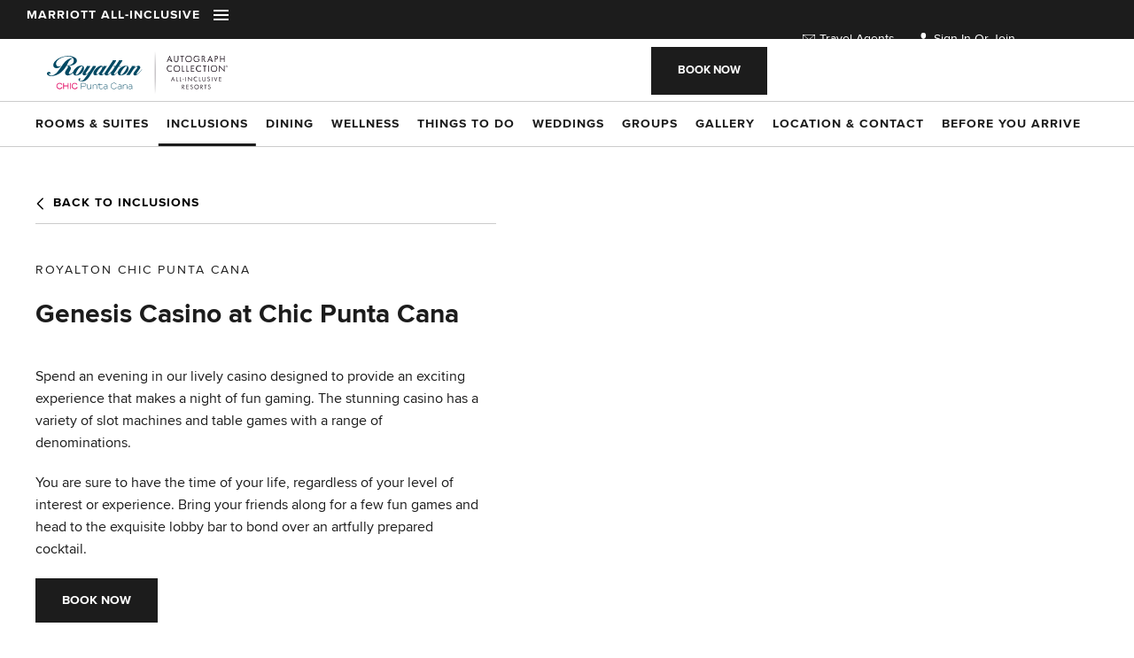

--- FILE ---
content_type: text/html; charset=utf-8
request_url: https://all-inclusive.marriott.com/royalton-chic-punta-cana/inclusions/genesis-casino
body_size: 18010
content:
<!DOCTYPE HTML>
<html lang="en">
 <head><meta name="twitter:card" content="summary"><meta name="twitter:description" content="Enjoy a night of gaming at the Genesis Casino.Try your hand at slot games, table games, and other activities, or enjoy a handcrafted cocktail with friends. "><meta name="twitter:image" content="https://all-inclusive.marriott.com/resourcefiles/home-hero-panel/home-image.jpg?version=1232026112301"><meta name="twitter:site" content="@"><meta name="twitter:title" content="Casino – Royalton CHIC| All-Inclusive by Marriott"><meta property="og:image" content="https://all-inclusive.marriott.com/resourcefiles/home-hero-panel/home-image.jpg?version=1232026112301"><meta property="og:title" content="Casino – Royalton CHIC| All-Inclusive by Marriott"><meta property="og:description" content="Enjoy a night of gaming at the Genesis Casino.Try your hand at slot games, table games, and other activities, or enjoy a handcrafted cocktail with friends. ">
  
  <title>Casino – Royalton CHIC| All-Inclusive by Marriott</title>
  <meta http-equiv="Content-Type" content="text/html; charset=utf-8">
  <meta name="ROBOTS" content="NOARCHIVE">
  <meta name="description" content="Enjoy a night of gaming at the Genesis Casino.Try your hand at slot games, table games, and other activities, or enjoy a handcrafted cocktail with friends. ">
   
  <meta name="viewport" content="width=device-width, initial-scale=1">
<meta name="HandheldFriendly" content="True">
<meta name="MobileOptimized" content="320">
<!-- <meta name="viewport" content="width=device-width,initial-scale=1.0, user-scalable=0"> -->
<meta name="viewport" content="width=device-width, initial-scale=1">
<!--[if IE]>
<script type="text/javascript" src="https://all-inclusive.marriott.com/js/html5.aspx"></script>
<![endif]-->

<link href="https://all-inclusive.marriott.com/css/print.aspx" rel="stylesheet" type="text/css" media="print">
<link rel="stylesheet" href="">
<link rel="icon" href="https://all-inclusive.marriott.com/favicon.ico">

<!-- GA4 Start -->
<script>
window.dataLayer = window.dataLayer || [];
window.dataLayer.push
({'hotelid':'PUJRC',
'hotel_name':'Royalton CHIC Punta Cana, An Autograph Collection All-Inclusive Resort & Casino - Adults Only' });

</script>  
<!-- GA4 end -->



<script>
function deferCssLoad(URL,delaySec) {
    setTimeout(function () {
    var headSection = document.getElementsByTagName("head")[0];
    var elementCSS = document.createElement("link");
    elementCSS.type = "text/css";
    elementCSS.rel = "stylesheet";
    elementCSS.href = URL;
    headSection.appendChild(elementCSS);
    },delaySec);
}
deferCssLoad("https://all-inclusive.marriott.com/css/ari-daterangepicker.aspx",0);
deferCssLoad("https://all-inclusive.marriott.com/css/fonts.aspx",0);
deferCssLoad("https://use.typekit.net/olj6vws.css",0);


</script>   
  <link href="https://all-inclusive.marriott.com/dynamic/css/resort-detail-template.aspx?version=1232026112301" type="text/css" rel="stylesheet">
  
  <script>
 var dataLayer = window.dataLayer || [];
setTimeout(function() {
 function AdobiScriptLoad(srcUrl, callback) {
  var d = document,
   t = 'script',
   o = d.createElement(t),
   s = d.getElementsByTagName(t)[0];
  o.src = srcUrl;
  if (callback) {
   o.addEventListener('load', function(e) {
    callback(null, e);
   }, false);
  }
  s.parentNode.insertBefore(o, s);
 }
 AdobiScriptLoad('//assets.adobedtm.com/launch-EN3963523be4674e5591a9c4d516697352.min.js', function() {
  env_gdpr = "true";
  env_ccpa = "true";
  const myInterval1 = setInterval(function() {
   if (GtmToRender()) {
    /**************** START::: GTM HERE ***********************/
    (function(w, d, s, l, i) {
     w[l] = w[l] || [];
     w[l].push({
      'gtm.start': new Date().getTime(),
      event: 'gtm.js'
     });
     var f = d.getElementsByTagName(s)[0],
      j = d.createElement(s),
      dl = l != 'dataLayer' ? '&l=' + l : '';
     j.async = true;
     j.src = '//www.googletagmanager.com/gtm.js?id=' + i + dl;
     f.parentNode.insertBefore(j, f);
    })(window, document, 'script', 'dataLayer', 'GTM-PJD8RN4');
 
    /**************** END::: GTM HERE ***********************/
   }
   clearInterval(myInterval1);
  }, 1000);
 
  function GtmToRender() {
   var UrlString = getCookieData("OptanonConsent");
   var UrlStrDeCoded = decodeURIComponent(UrlString);
   var GroupVal = getQuerystring("groups", "", UrlStrDeCoded);
   console.log(GroupVal);
   var string = GroupVal;
   string = string.split(",");
   var stringArray = new Array();
   for (var i = 0; i < string.length; i++) {
    stringArray.push(string[i]);
   }
   if (stringArray[2] == "4:1" || stringArray[3] == "6:1" || typeof(stringArray[3]) == "undefined") {
    return true;
   }
   else {
    return false;
   }
  }
 
  function getCookieData(name) {
   name += '=';
   for (var ca = document.cookie.split(/;\s*/), i = ca.length - 1; i >= 0; i--)
    if (!ca[i].indexOf(name)) return ca[i].replace(name, '');
  }
 
  function getQuerystring(key, default_, Ustring) {
   if (default_ == null) default_ = "";
   key = key.replace(/[\[]/, "\\\[").replace(/[\]]/, "\\\]");
   var regex = new RegExp("[\\?&]" + key + "=([^&#]*)");
   var qs = regex.exec(Ustring);
   if (qs == null) return default_;
   else return qs[1];
  }
 });
}, 5000); </script>
 <link rel='canonical' href='https://all-inclusive.marriott.com/royalton-chic-punta-cana/inclusions/genesis-casino'><meta name="generator" content="Milestone CMS 6.0"><script id="mjdata" type="application/ld+json">[{
 "@context": "http://schema.org",
 "@type": [
  "WebPage"
 ],
 "speakable": {
  "xpath": [
   "/html/head/title",
   "/html/head/meta[@name='description']/@content"
  ],
  "@type": "SpeakableSpecification"
 },
 "dateCreated": "2026-01-08",
 "dateModified": "2026-01-13",
 "datePublished": "2026-01-18",
 "name": "Casino – Royalton CHIC| All-Inclusive by Marriott",
 "description": "Enjoy a night of gaming at the Genesis Casino.Try your hand at slot games, table games, and other activities, or enjoy a handcrafted cocktail with friends. ",
 "url": "https://all-inclusive.marriott.com/royalton-chic-punta-cana/inclusions/genesis-casino",
 "primaryImageOfPage": [],
 "breadcrumb": [
  {
   "@context": "http://schema.org",
   "@type": "BreadcrumbList",
   "itemListElement": [
    {
     "@type": "ListItem",
     "position": "1",
     "item": {
      "@id": "https://all-inclusive.marriott.com/",
      "name": "Home",
      "url": "https://all-inclusive.marriott.com/"
     }
    },
    {
     "@type": "ListItem",
     "position": "2",
     "item": {
      "@id": "https://all-inclusive.marriott.com/royalton-chic-punta-cana",
      "name": "Royalton CHIC Punta Cana, An Autograph Collection All-Inclusive Resort - Adults Only ",
      "url": "https://all-inclusive.marriott.com/royalton-chic-punta-cana"
     }
    },
    {
     "@type": "ListItem",
     "position": "3",
     "item": {
      "@id": "https://all-inclusive.marriott.com/royalton-chic-punta-cana/inclusions",
      "name": "Inclusions",
      "url": "https://all-inclusive.marriott.com/royalton-chic-punta-cana/inclusions"
     }
    },
    {
     "@type": "ListItem",
     "position": "4",
     "item": {
      "@id": "https://all-inclusive.marriott.com/royalton-chic-punta-cana/inclusions/genesis-casino",
      "name": "Genesis Casino",
      "url": "https://all-inclusive.marriott.com/royalton-chic-punta-cana/inclusions/genesis-casino"
     }
    }
   ]
  }
 ],
 "text": "",
 "hasPart": null,
 "mainEntity": null
},{
 "@context": "http://schema.org",
 "@type": [
  "Hotel"
 ],
 "name": "Royalton CHIC Punta Cana, An Autograph Collection All-Inclusive Resort & Casino - Adults Only",
 "alternateName": null,
 "url": "https://www.marriott.com/hotels/travel/pujrc-royalton-chic-punta-cana-an-autograph-collection-all-inclusive-resort-and-casino-adults-only/",
 "sameAs": null,
 "logo": "https://all-inclusive.marriott.com/resourcefiles/hotellogo/royalton-chic-punta-cana-new2.svg?version=1232026112301",
 "image": "https://all-inclusive.marriott.com/resourcefiles/hotellogo/royalton-chic-punta-cana-new2.svg?version=1232026112301",
 "description": "Plan the ultimate adults only getaway on the shores of Uvero Alto at Royalton CHIC Punta Cana, featuring a mermaid pool and unique CHIC mansion. ",
 "award": null,
 "legalName": null,
 "contactPoint": {
  "@type": "ContactPoint",
  "telephone": "+1-809-844-683-8959",
  "contactType": "Reservations and Booking"
 },
 "telephone": "+1-809-844-683-8959",
 "address": {
  "@type": "PostalAddress",
  "streetAddress": "Carr Uvero Alto",
  "addressLocality": "Punta Cana",
  "addressRegion": "La Altagracia",
  "postalCode": "23000",
  "addressCountry": "Dominican Republic"
 },
 "geo": {
  "@type": "GeoCoordinates",
  "latitude": "18.8010067",
  "longitude": "-68.5734997"
 },
 "aggregateRating": null,
 "brand": null,
 "photo": {
  "@type": "Photograph",
  "thumbnailUrl": "https://all-inclusive.marriott.com/resourcefiles/hotelprofile/royalton-chic-punta-cana-all-inclusive-resort-spa-adults-only-blue-diamond-resort-new.jpg?version=1232026112301"
 },
 "review": null,
 "starRating": null,
 "priceRange": null,
 "subOrganization": null,
 "parentOrganization": {
  "@context": "http://schema.org",
  "@type": [
   "Organization"
  ],
  "name": "Marriott Hotels and Resorts",
  "url": "https://all-inclusive.marriott.com/",
  "logo": "https://all-inclusive.marriott.com/resourcefiles/hotellogo/all-inclusive-logo-black-new.svg?version=1232026112301",
  "image": "https://all-inclusive.marriott.com/resourcefiles/hotellogo/all-inclusive-logo-black-new.svg?version=1232026112301",
  "contactPoint": {
   "@type": "ContactPoint",
   "telephone": "301-380-3000",
   "email": "reservations.goa@marriotthotels.com",
   "contactType": "Inquiry, Reservations or Business"
  },
  "telephone": "301-380-3000",
  "address": {
   "@type": "PostalAddress",
   "streetAddress": "10400 Fernwood Rd",
   "addressLocality": "Bethesda",
   "addressRegion": "MD",
   "postalCode": "20817",
   "addressCountry": "United States"
  }
 },
 "hasOfferCatalog": null,
 "petsAllowed": null
},{
 "@context": "http://schema.org",
 "@type": [
  "Hotel"
 ],
 "name": "W Punta Cana, All-Inclusive",
 "alternateName": "W Punta Cana, All-Inclusive",
 "url": "https://all-inclusive.marriott.com/",
 "sameAs": null,
 "logo": "https://all-inclusive.marriott.com/resourcefiles/hotelprofile/w-punta-cana.jpeg?version=1232026112301",
 "image": "https://all-inclusive.marriott.com/resourcefiles/hotelprofile/w-punta-cana.jpeg?version=1232026112301",
 "description": "Lorem ipsum dolor sit amet, consectetur adipiscing elit, sed do eiusmod tempor incididunt ut labore et dolore magna aliqua.",
 "award": null,
 "legalName": null,
 "contactPoint": null,
 "telephone": null,
 "address": {
  "@type": "PostalAddress",
  "streetAddress": "W Punta Cana, All-Inclusive Carretera Uvero Alto Higuey",
  "addressLocality": "Punta Cana",
  "addressRegion": "La Altagracia",
  "postalCode": "23000",
  "addressCountry": "Dominican Republic"
 },
 "geo": {
  "@type": "GeoCoordinates",
  "latitude": "18.836325",
  "longitude": "-68.606867"
 },
 "aggregateRating": null,
 "brand": null,
 "photo": {
  "@type": "Photograph",
  "thumbnailUrl": "https://all-inclusive.marriott.com/resourcefiles/hotelprofile/w-punta-cana.jpeg?version=1232026112301"
 },
 "review": null,
 "starRating": null,
 "priceRange": null,
 "subOrganization": null,
 "parentOrganization": null,
 "hasOfferCatalog": null,
 "petsAllowed": null
},{
 "@context": "http://schema.org",
 "@type": [
  "Hotel"
 ],
 "name": "Marriott Miches Beach, An All-Inclusive Resort",
 "alternateName": "Marriott Miches Beach, An All-Inclusive Resort",
 "url": "https://all-inclusive.marriott.com/",
 "sameAs": null,
 "logo": "https://all-inclusive.marriott.com/resourcefiles/hotellogo/marriott-miches-beach-an-all-inclusive-resort-logo-new1.png?version=1232026112301",
 "image": "https://all-inclusive.marriott.com/resourcefiles/hotellogo/marriott-miches-beach-an-all-inclusive-resort-logo-new1.png?version=1232026112301",
 "description": "Indulge in the tranquil luxury of Marriott Miches Beach, An All-Inclusive Resort, an exclusive adults-only paradise nestled along a 6-kilometer pristine white sand beach.",
 "award": null,
 "legalName": null,
 "contactPoint": null,
 "telephone": null,
 "address": {
  "@type": "PostalAddress",
  "streetAddress": "Carretera Miches-Higuey Km 2",
  "addressLocality": "Miches",
  "addressRegion": "La Altagracia",
  "postalCode": " 24000",
  "addressCountry": "Dominican Republic"
 },
 "geo": {
  "@type": "GeoCoordinates",
  "latitude": "18.98340",
  "longitude": "-69.03379"
 },
 "aggregateRating": null,
 "brand": null,
 "photo": {
  "@type": "Photograph",
  "thumbnailUrl": "https://all-inclusive.marriott.com/resourcefiles/hotelprofile/pujsm-marriott-miches-beach-an-all-inclusive-resort-new1.jpg?version=1232026112301"
 },
 "review": null,
 "starRating": null,
 "priceRange": null,
 "subOrganization": null,
 "parentOrganization": null,
 "hasOfferCatalog": null,
 "petsAllowed": null
},{
 "@context": "http://schema.org",
 "@type": [
  "Hotel"
 ],
 "name": "Hideaway at Royalton Punta Cana, An Autograph Collection All-Inclusive Resort & Casino – Adults Only",
 "alternateName": null,
 "url": "https://all-inclusive.marriott.com/hideaway-royalton-punta-cana",
 "sameAs": null,
 "logo": "https://all-inclusive.marriott.com/resourcefiles/hotellogo/hideaway-royalton-punta-cana-new2.svg?version=1232026112301",
 "image": "https://all-inclusive.marriott.com/resourcefiles/hotellogo/hideaway-royalton-punta-cana-new2.svg?version=1232026112301",
 "description": "This secluded haven offers adults only getaways in paradise. Enjoy lavish amenities plus full access to the wider Royalton resort. ",
 "award": null,
 "legalName": null,
 "contactPoint": {
  "@type": "ContactPoint",
  "telephone": "+1-809-844-683-8959",
  "contactType": "Reservations and Booking"
 },
 "telephone": "+1-809-844-683-8959",
 "address": {
  "@type": "PostalAddress",
  "streetAddress": "Playa Arena Gorda, Carretera Macao",
  "addressLocality": "Punta Cana",
  "addressRegion": "La Altagracia",
  "postalCode": "23000",
  "addressCountry": "Dominican Republic"
 },
 "geo": {
  "@type": "GeoCoordinates",
  "latitude": "18.7324661",
  "longitude": "-68.4706937"
 },
 "aggregateRating": null,
 "brand": null,
 "photo": {
  "@type": "Photograph",
  "thumbnailUrl": "https://all-inclusive.marriott.com/resourcefiles/hotelprofile/hideaway-at-royalton-punta-cana-all-inclusive-resort-casino-tag-up.jpg?version=1232026112301"
 },
 "review": null,
 "starRating": null,
 "priceRange": null,
 "subOrganization": null,
 "parentOrganization": null,
 "hasOfferCatalog": null,
 "petsAllowed": null
},{
 "@context": "http://schema.org",
 "@type": [
  "Hotel"
 ],
 "name": "Royalton Bavaro, An Autograph Collection All-Inclusive Resort & Casino",
 "alternateName": null,
 "url": "https://www.royaltonresorts.com/royalton-bavaro?utm_source=marriott&utm_medium=websitelink&utm_campaign=royalton-bavaro",
 "sameAs": null,
 "logo": "https://all-inclusive.marriott.com/resourcefiles/hotellogo/royalton-bavaro-new2.svg?version=1232026112301",
 "image": "https://all-inclusive.marriott.com/resourcefiles/hotellogo/royalton-bavaro-new2.svg?version=1232026112301",
 "description": "Nestled on Bavaro Beach, this resort is ideal for families. Enjoy fun amenities like a lazy river, mini-golf and the FlowRider® surf simulator.",
 "award": null,
 "legalName": null,
 "contactPoint": {
  "@type": "ContactPoint",
  "telephone": "+1-809-844-683-8959",
  "contactType": "Reservations and Booking"
 },
 "telephone": "+1-809-844-683-8959",
 "address": {
  "@type": "PostalAddress",
  "streetAddress": "Highway Macao Playa Arena Gorda",
  "addressLocality": "Punta Cana",
  "addressRegion": "La Altagracia",
  "postalCode": "23000",
  "addressCountry": "Dominican Republic"
 },
 "geo": {
  "@type": "GeoCoordinates",
  "latitude": "18.7260667",
  "longitude": "-68.467617"
 },
 "aggregateRating": null,
 "brand": null,
 "photo": {
  "@type": "Photograph",
  "thumbnailUrl": "https://all-inclusive.marriott.com/resourcefiles/hotelprofile/royalton-bavaro-all-inclusive-resort-spa-updated.jpg?version=1232026112301"
 },
 "review": null,
 "starRating": null,
 "priceRange": null,
 "subOrganization": null,
 "parentOrganization": null,
 "hasOfferCatalog": null,
 "petsAllowed": null
},{
 "@context": "http://schema.org",
 "@type": [
  "Hotel"
 ],
 "name": "Royalton Punta Cana, An Autograph Collection All-Inclusive Resort & Casino",
 "alternateName": null,
 "url": "https://www.royaltonresorts.com/royalton-punta-cana",
 "sameAs": null,
 "logo": "https://all-inclusive.marriott.com/resourcefiles/hotellogo/royalton-punta-cana-new2.svg?version=1232026112301",
 "image": "https://all-inclusive.marriott.com/resourcefiles/hotellogo/royalton-punta-cana-new2.svg?version=1232026112301",
 "description": "Escape to the famous shores of Bavaro Beach. This resort promises luxurious getaways with lavish amenities, a nearby water park and more.",
 "award": null,
 "legalName": null,
 "contactPoint": {
  "@type": "ContactPoint",
  "telephone": "+1-809-844-683-8959",
  "contactType": "Reservations and Booking"
 },
 "telephone": "+1-809-844-683-8959",
 "address": {
  "@type": "PostalAddress",
  "streetAddress": "Playa Arena Gorda, Carretera Macao",
  "addressLocality": "Punta Cana",
  "addressRegion": "La Altagracia",
  "postalCode": "23000",
  "addressCountry": "Dominican Republic"
 },
 "geo": {
  "@type": "GeoCoordinates",
  "latitude": "18.7325651",
  "longitude": "-68.4709387"
 },
 "aggregateRating": null,
 "brand": null,
 "photo": {
  "@type": "Photograph",
  "thumbnailUrl": "https://all-inclusive.marriott.com/resourcefiles/hotelprofile/royalton-punta-cana-all-inclusive-resort-casino-tag-up.jpg?version=1232026112301"
 },
 "review": null,
 "starRating": null,
 "priceRange": null,
 "subOrganization": null,
 "parentOrganization": null,
 "hasOfferCatalog": null,
 "petsAllowed": null
},{
 "@context": "http://schema.org",
 "@type": [
  "Hotel"
 ],
 "name": "Royalton Splash Punta Cana, An Autograph Collection All-Inclusive Resort & Casino",
 "alternateName": null,
 "url": "https://www.royaltonresorts.com/royalton-splash-punta-cana",
 "sameAs": null,
 "logo": "https://all-inclusive.marriott.com/resourcefiles/hotellogo/royalton-splash-punta-cana-new2.svg?version=1232026112301",
 "image": "https://all-inclusive.marriott.com/resourcefiles/hotellogo/royalton-splash-punta-cana-new2.svg?version=1232026112301",
 "description": "Families can enjoy fun in the sun at Royalton Splash Punta Cana. The action-packed resort is home to an on-site water park, arcade and more. ",
 "award": null,
 "legalName": null,
 "contactPoint": {
  "@type": "ContactPoint",
  "telephone": "+1-809-844-683-8959",
  "contactType": "Reservations and Booking"
 },
 "telephone": "+1-809-844-683-8959",
 "address": {
  "@type": "PostalAddress",
  "streetAddress": "Highway Macao",
  "addressLocality": "Punta Cana",
  "addressRegion": "La Altagracia",
  "postalCode": "23000",
  "addressCountry": "Dominican Republic"
 },
 "geo": {
  "@type": "GeoCoordinates",
  "latitude": "18.7278642",
  "longitude": "-68.4733408"
 },
 "aggregateRating": null,
 "brand": null,
 "photo": {
  "@type": "Photograph",
  "thumbnailUrl": "https://all-inclusive.marriott.com/resourcefiles/hotelprofile/royalton-splash-punta-cana-all-inclusive-resort-spa-tag-up.jpg?version=1232026112301"
 },
 "review": null,
 "starRating": null,
 "priceRange": null,
 "subOrganization": null,
 "parentOrganization": null,
 "hasOfferCatalog": null,
 "petsAllowed": null
},{
 "@context": "http://schema.org",
 "@type": [
  "Hotel"
 ],
 "name": "Sanctuary Cap Cana, a Luxury Collection Resort, Dominican Republic, Adult All-Inclusive",
 "alternateName": "Sanctuary Cap Cana, a Luxury Collection Resort, Dominican Republic, Adult All-Inclusive",
 "url": " https://www.marriott.com/hotels/travel/pujlc-sanctuary-cap-cana-a-luxury-collection-all-inclusive-resort-dominican-republic/",
 "sameAs": null,
 "logo": "https://all-inclusive.marriott.com/resourcefiles/hotellogo/sanctuary-cap-cana-a-luxury-collection-all-inclusive-resort-logo.svg?version=1232026112301",
 "image": "https://all-inclusive.marriott.com/resourcefiles/hotellogo/sanctuary-cap-cana-a-luxury-collection-all-inclusive-resort-logo.svg?version=1232026112301",
 "description": null,
 "award": null,
 "legalName": null,
 "contactPoint": {
  "@type": "ContactPoint",
  "telephone": "+1 809-562-9191",
  "contactType": "Reservations and Booking"
 },
 "telephone": "+1 809-562-9191",
 "address": {
  "@type": "PostalAddress",
  "streetAddress": "Boulevard Zona Hotelera, Playa Juanillo",
  "addressLocality": "Punta Cana",
  "addressRegion": "Cap Cana",
  "postalCode": "23302",
  "addressCountry": "Dominican Republic"
 },
 "geo": {
  "@type": "GeoCoordinates",
  "latitude": "18.4764442",
  "longitude": "-68.4048883"
 },
 "aggregateRating": null,
 "brand": null,
 "photo": {
  "@type": "Photograph",
  "thumbnailUrl": "https://all-inclusive.marriott.com/resourcefiles/hotelprofile/sanctuary-cap-cana.jpg?version=1232026112301"
 },
 "review": null,
 "starRating": null,
 "priceRange": null,
 "subOrganization": null,
 "parentOrganization": null,
 "hasOfferCatalog": null,
 "petsAllowed": null
}]</script><script>if (top.location.host != self.location.host) {
  top.location = self.location;
}
</script>
<script>(window.BOOMR_mq=window.BOOMR_mq||[]).push(["addVar",{"rua.upush":"false","rua.cpush":"true","rua.upre":"false","rua.cpre":"false","rua.uprl":"false","rua.cprl":"false","rua.cprf":"false","rua.trans":"SJ-6251e39b-4645-4049-a89b-2bd2ed54cc53","rua.cook":"false","rua.ims":"false","rua.ufprl":"false","rua.cfprl":"true","rua.isuxp":"false","rua.texp":"norulematch","rua.ceh":"false","rua.ueh":"false","rua.ieh.st":"0"}]);</script>
                              <script>!function(e){var n="https://s.go-mpulse.net/boomerang/";if("False"=="True")e.BOOMR_config=e.BOOMR_config||{},e.BOOMR_config.PageParams=e.BOOMR_config.PageParams||{},e.BOOMR_config.PageParams.pci=!0,n="https://s2.go-mpulse.net/boomerang/";if(window.BOOMR_API_key="4GJ2R-HLK3N-HSN32-KKPZA-4JXN7",function(){function e(){if(!o){var e=document.createElement("script");e.id="boomr-scr-as",e.src=window.BOOMR.url,e.async=!0,i.parentNode.appendChild(e),o=!0}}function t(e){o=!0;var n,t,a,r,d=document,O=window;if(window.BOOMR.snippetMethod=e?"if":"i",t=function(e,n){var t=d.createElement("script");t.id=n||"boomr-if-as",t.src=window.BOOMR.url,BOOMR_lstart=(new Date).getTime(),e=e||d.body,e.appendChild(t)},!window.addEventListener&&window.attachEvent&&navigator.userAgent.match(/MSIE [67]\./))return window.BOOMR.snippetMethod="s",void t(i.parentNode,"boomr-async");a=document.createElement("IFRAME"),a.src="about:blank",a.title="",a.role="presentation",a.loading="eager",r=(a.frameElement||a).style,r.width=0,r.height=0,r.border=0,r.display="none",i.parentNode.appendChild(a);try{O=a.contentWindow,d=O.document.open()}catch(_){n=document.domain,a.src="javascript:var d=document.open();d.domain='"+n+"';void(0);",O=a.contentWindow,d=O.document.open()}if(n)d._boomrl=function(){this.domain=n,t()},d.write("<bo"+"dy onload='document._boomrl();'>");else if(O._boomrl=function(){t()},O.addEventListener)O.addEventListener("load",O._boomrl,!1);else if(O.attachEvent)O.attachEvent("onload",O._boomrl);d.close()}function a(e){window.BOOMR_onload=e&&e.timeStamp||(new Date).getTime()}if(!window.BOOMR||!window.BOOMR.version&&!window.BOOMR.snippetExecuted){window.BOOMR=window.BOOMR||{},window.BOOMR.snippetStart=(new Date).getTime(),window.BOOMR.snippetExecuted=!0,window.BOOMR.snippetVersion=12,window.BOOMR.url=n+"4GJ2R-HLK3N-HSN32-KKPZA-4JXN7";var i=document.currentScript||document.getElementsByTagName("script")[0],o=!1,r=document.createElement("link");if(r.relList&&"function"==typeof r.relList.supports&&r.relList.supports("preload")&&"as"in r)window.BOOMR.snippetMethod="p",r.href=window.BOOMR.url,r.rel="preload",r.as="script",r.addEventListener("load",e),r.addEventListener("error",function(){t(!0)}),setTimeout(function(){if(!o)t(!0)},3e3),BOOMR_lstart=(new Date).getTime(),i.parentNode.appendChild(r);else t(!1);if(window.addEventListener)window.addEventListener("load",a,!1);else if(window.attachEvent)window.attachEvent("onload",a)}}(),"".length>0)if(e&&"performance"in e&&e.performance&&"function"==typeof e.performance.setResourceTimingBufferSize)e.performance.setResourceTimingBufferSize();!function(){if(BOOMR=e.BOOMR||{},BOOMR.plugins=BOOMR.plugins||{},!BOOMR.plugins.AK){var n="true"=="true"?1:0,t="",a="aoarntfyd4gja2l4by5a-f-22705b10d-clientnsv4-s.akamaihd.net",i="false"=="true"?2:1,o={"ak.v":"39","ak.cp":"1705531","ak.ai":parseInt("1102646",10),"ak.ol":"0","ak.cr":9,"ak.ipv":4,"ak.proto":"h2","ak.rid":"1ab906d","ak.r":39738,"ak.a2":n,"ak.m":"x","ak.n":"essl","ak.bpcip":"3.129.22.0","ak.cport":40230,"ak.gh":"184.30.43.144","ak.quicv":"","ak.tlsv":"tls1.3","ak.0rtt":"","ak.0rtt.ed":"","ak.csrc":"-","ak.acc":"","ak.t":"1769737786","ak.ak":"hOBiQwZUYzCg5VSAfCLimQ==QKmxiQdrc3/8HevAC4EZG8LhbTkzDS0DkNx0JJzcli2foYhRxSWrr78Govy0NW5YbDDNIH+fREECwtzAjkjub4WgEzJ9qDpQXok6OqtSXy1LwTg1nG3oyMh1ZV/P95SualLVHBdTiDbs29vbZJrx8tvxIT6ZLSvB1xYKEsaL0RXUJM77EBrMrUKR2bCnQNy4zfufI6RklvZUquk+gcd1yIODd3vCfiBZnnE3+lR5m0SDlwrAkOt4VjhU1qO1+59CNDa/UyIHr0cAp4pROymuJQJ0+SSCgFak1WDBkQwVT384ceYThPM0NUIGa3E5nF7DEdRCwUykdhciAlTDlz/C23YizG27NTeOhUSDW76dyBHO1eJx20bPYGsvTisk0phq04bjW561K4auV58ir+auNTMsS1enlrl2hghol29xtEQ=","ak.pv":"1","ak.dpoabenc":"","ak.tf":i};if(""!==t)o["ak.ruds"]=t;var r={i:!1,av:function(n){var t="http.initiator";if(n&&(!n[t]||"spa_hard"===n[t]))o["ak.feo"]=void 0!==e.aFeoApplied?1:0,BOOMR.addVar(o)},rv:function(){var e=["ak.bpcip","ak.cport","ak.cr","ak.csrc","ak.gh","ak.ipv","ak.m","ak.n","ak.ol","ak.proto","ak.quicv","ak.tlsv","ak.0rtt","ak.0rtt.ed","ak.r","ak.acc","ak.t","ak.tf"];BOOMR.removeVar(e)}};BOOMR.plugins.AK={akVars:o,akDNSPreFetchDomain:a,init:function(){if(!r.i){var e=BOOMR.subscribe;e("before_beacon",r.av,null,null),e("onbeacon",r.rv,null,null),r.i=!0}return this},is_complete:function(){return!0}}}}()}(window);</script></head>
 <body class="resortpage royalton-chic-punta-cana " data-resort-name="Royalton CHIC Punta Cana, An Autograph Collection All-Inclusive Resort & Casino - Adults Only" data-resort-id="30227">
  <noscript><iframe src="https://www.googletagmanager.com/ns.html?id=GTM-PJD8RN4" height="0" width="0" style="display:none;visibility:hidden"></iframe></noscript>

 
  <!--for no editor on content--> 
   
  <!-- For ADA --> 
  
  <div id="wrapper"> 
   <a role="button" class="skip-to-content-btn" href="#content">Skip to main content</a> 
   <!-- Header Section --> 
   <nav id="main" class="uk-navbar-container uk-sticky uk-sticky-fixed pushItDown resort-header" data-uk-sticky="" data-uk-active="">
  <header class="header-section clearfix">
    <div class="uk-navbar-resort"> 
      <div class="resort-top">
      <div class="uk-container">
      <div class="uk-navbar-left">
        <div class="uk-navbar-item"> 
        <!-- <a href="https://all-inclusive.marriott.com/"><span class="menu-text">MARRIOTT ALL-INCLUSIVE</span></a> -->
        <div class="burger-menu uk-navbar-item">
          <a href="javascript:;">
            <span class="menu-text">MARRIOTT ALL-INCLUSIVE</span>
            <span class="sr-only">Menu</span>
            <div class="burger-menu-wrap">
              <div class="menu-line-wrap">
                <span class="first-line"></span>
                <span class="second-line"></span>
                <span class="third-line"></span>
              </div> 
            </div>
          </a>
         </div>
         
         </div>
      </div>
      <div class="header-right uk-navbar-right uk-flex-middle right-nav uk-align-right">
      <div class="top-menu-nav">
         <div class="launguage">
          <a href="javascript:;"><span class="mim-icon-internet"></span>English</a>
         </div>
         <div class="travel">
          <a href="https://www.travelagents.marriott.com/travelagents/signin.mi" target="_blank" rel="nofollow"><span class="mim-icon-mail"></span>Travel Agents</a>
         </div>
         <div class="login">
          <a href="https://www.marriott.com/signInOverlay.mi" target="_blank" data-autodatalayer="" onclick="pushToGtmRenderByDom(this)" data-msevent="outbound" data-mscategory="outbound" data-msaction="click"><span class="formslable" aria-hidden="true">Sign In Or Join-marriott.com</span><span class="mim-icon-man-user"></span>Sign In or Join</a>
         </div>
         <div class="marriot-logo">
          <a href=" https://www.marriott.com/default.mi" target="_blank" rel="nofollow">
            <img src="[data-uri]" alt="marriot-logo" width="79" height="23" data-mimg="https://all-inclusive.marriott.com/resourcefiles/logo/white-marriot.svg">
<span aria-hidden="true" class="sr-only">white-marriot</span>

          </a>
         </div>
      </div>
      </div>
    </div>
    <div class="resort-mega-menu">
       <div class="uk-container">
       <div class="uk-navbar-item uk-logo">
        <div class="logo">
          <div class="dynamiccomponenteditenable">
            <a href="https://all-inclusive.marriott.com/">
              <img src="[data-uri]" alt="Logo" data-mimg="https://all-inclusive.marriott.com/resourcefiles/logo/all-inclusive-logo-white-draft-new.svg">
<span aria-hidden="true" class="sr-only"> White Logo</span>
            </a>
          </div>
        </div>
       </div>
       <div class="resort-mega-menu-left">
           <div class="resort-list">
          <div class="nav-title">Our Resorts</div>
          <div class="resort-nav-data"><ul><li><a href="https://www.marriott.com/en-us/hotels/pujwh-w-punta-cana-all-inclusive/overview/" class="nav" target="_blank" rel="nofollow">W Punta Cana, All-Inclusive</a></li><li><a href="https://all-inclusive.marriott.com/marriott-miches-beach-an-all-inclusive-resort" class="nav">Marriott Miches Beach, An All-Inclusive Resort</a></li><li><a href="https://all-inclusive.marriott.com/hideaway-royalton-punta-cana" class="nav">Hideaway at Royalton Punta Cana, An Autograph Collection All-Inclusive Resort & Casino – Adults Only</a></li><li><a href="https://all-inclusive.marriott.com/royalton-bavaro" class="nav">Royalton Bavaro, An Autograph Collection All-Inclusive Resort & Casino</a></li><li><a href="https://all-inclusive.marriott.com/royalton-punta-cana" class="nav">Royalton Punta Cana, An Autograph Collection All-Inclusive Resort & Casino</a></li><li><a href="https://all-inclusive.marriott.com/royalton-splash-punta-cana" class="nav">Royalton Splash Punta Cana, An Autograph Collection All-Inclusive Resort & Casino</a></li><li><a href="https://all-inclusive.marriott.com/sanctuary-cap-cana-a-luxury-collection-resort-dominican-republic-adult-all-inclusive" class="nav">Sanctuary Cap Cana, a Luxury Collection Resort, Dominican Republic, Adult All-Inclusive</a></li><li><a class="button-link view-button" href="https://all-inclusive.marriott.com/resorts-and-destinations">View All</a></li></ul> </div>
         </div>
       </div>
       <div class="resort-mega-menu-right">
        <div class="resort-list">
          <div class="nav-title">More From All Inclusive</div>
          <div class="pop-link">

  <ul class="pop-link-list">
     
      <li class="dynamiccomponenteditenable" data-id='151718' data-editbuttontext='' data-editable='True'><a class="nav" href="https://all-inclusive.marriott.com/">Home</a> </li>
     
      <li class="dynamiccomponenteditenable" data-id='224427' data-editbuttontext='' data-editable='True'><a class="nav" href="https://all-inclusive.marriott.com/member-benefits">Marriott Bonvoy Members</a> </li>
     
      <li class="dynamiccomponenteditenable" data-id='127451' data-editbuttontext='' data-editable='True'><a class="nav" href="https://all-inclusive.marriott.com/resorts-and-destinations">Destinations</a> </li>
     
      <li class="dynamiccomponenteditenable" data-id='127452' data-editbuttontext='' data-editable='True'><a class="nav" href="https://all-inclusive.marriott.com/experiences">Experiences</a> </li>
     
      <li class="dynamiccomponenteditenable" data-id='127453' data-editbuttontext='' data-editable='True'><a class="nav" href="https://all-inclusive.marriott.com/inclusions">Inclusions</a> </li>
     
      <li class="dynamiccomponenteditenable" data-id='127457' data-editbuttontext='' data-editable='True'><a class="nav" href="https://all-inclusive.marriott.com/weddings-honeymoons">Weddings Honeymoons</a> </li>
     
      <li class="dynamiccomponenteditenable" data-id='145685' data-editbuttontext='' data-editable='True'><a class="nav" href="https://all-inclusive.marriott.com/meetings-events">Meetings Events</a> </li>
     
      <li class="dynamiccomponenteditenable" data-id='145686' data-editbuttontext='' data-editable='True'><a class="nav" href="https://all-inclusive.marriott.com/gallery">Gallery</a> </li>
     
      <li class="dynamiccomponenteditenable" data-id='145687' data-editbuttontext='' data-editable='True'><a class="nav" href="https://all-inclusive.marriott.com/offers">Offers</a> </li>
     
      <li class="dynamiccomponenteditenable" data-id='145688' data-editbuttontext='' data-editable='True'><a class="nav" href="https://all-inclusive.marriott.com/our-story">Our Story</a> </li>
  </ul>
</div>

          <!-- <div class="nav-title"><a href="https://all-inclusive.marriott.com/experiences">Experiences</a></div>
          <div class="nav-title"><a href="https://all-inclusive.marriott.com/our-story">Our Story</a></div>
          <div class="nav-title"><a href="https://all-inclusive.marriott.com/gallery">Gallery</a></div> -->
         </div>
       </div>
      </div>
     </div>
    </div>
    <div class="resort-bottom">
      <div class="uk-container">
        <div class="uk-align-left uk-logo"> 
          <div class="logo">
  <a href="">
 <img data-nodeferimage="true" src="https://all-inclusive.marriott.com/resourcefiles/hotellogo/royalton-chic-punta-cana-new2.svg?version=1232026112301" alt="Royalton CHIC Punta Cana, An Autograph Collection All-Inclusive Resort & Casino - Adults Only,Carr Uvero Alto,Punta Cana   Dominican Republic'" width="370" height="49">
 <span class="sr-only">hotelinfo logo</span>
 </a> 
</div>
        </div>
        <div class="main-nav uk-align-right">
          <div class="booking-sec uk-navbar-item">
            <div class="reserve-btn reserve-btn-click">
               <!-- <form name=resform target="_blank" method="post" name="resform" action="https://all-inclusive.marriott.com/click-reservation?hdnpageprofileid=30227">
                  <input type="hidden" name="hotelcode" value="PUJRC">
                  <div class="reserve-openbox">
                    <button type="submit" data-main="mainreservation" class="button booktarget" data-autoDataLayer onclick="pushToGtmRenderByDom(this);" data-msevent="booking buttons" data-mscategory="booking entrances" data-msaction="click"><span class="formslable" aria-hidden="true">Book Now-Royalton CHIC Punta Cana, An Autograph Collection All-Inclusive Resort & Casino - Adults Only</span>Book Now</span>
                    </button>
                  </div>
                </form> -->
               <div class="reserve-openbox hotel-level">
                <a data-main="mainreservation" role="button" href="javascript:void(0);" class="button booktarget dynamiccomponenteditenable" ="" data-uk-toggle="target:#offcanvas-slide">
                  <span aria-hidden="true">Book Now</span>
                  <span class="sr-only">Book Now Button</span>
                </a>
              </div>
            </div>
          </div>
        </div>
      </div>
    </div>
    <div class="resort-main-menu">
      <div class="uk-container">
        <div class="top-navigation-resort clearfix">
<ul class="uk-navbar-nav"><li> <a href="https://all-inclusive.marriott.com/royalton-chic-punta-cana/royalton-chic-punta-cana" class="nav">Overview</a></li><li> <a href="https://all-inclusive.marriott.com/royalton-chic-punta-cana/rooms" class="nav">Rooms & Suites</a></li><li> <a href="https://all-inclusive.marriott.com/royalton-chic-punta-cana/inclusions" class="nav">Inclusions</a></li><li> <a href="https://all-inclusive.marriott.com/royalton-chic-punta-cana/dining" class="nav">Dining</a></li><li> <a href="https://all-inclusive.marriott.com/royalton-chic-punta-cana/spa-wellness" class="nav">Wellness</a></li><li> <a href="https://all-inclusive.marriott.com/royalton-chic-punta-cana/things-to-do" class="nav">Things to Do</a></li><li> <a href="https://all-inclusive.marriott.com/royalton-chic-punta-cana/weddings" class="nav">Weddings</a></li><li> <a href="https://all-inclusive.marriott.com/royalton-chic-punta-cana/groups" class="nav">Groups</a></li><li> <a href="https://all-inclusive.marriott.com/royalton-chic-punta-cana/gallery" class="nav">Gallery</a></li><li> <a href="https://all-inclusive.marriott.com/royalton-chic-punta-cana/location-contact" class="nav">Location & Contact</a></li><li> <a href="https://all-inclusive.marriott.com/royalton-chic-punta-cana/before-you-arrive" class="nav">Before You Arrive</a></li></ul>
</div>
      </div>
    </div>
    </div>
  </header>
</nav>
<div id="offcanvas-slide" class="toggle-animation-queued main-table reservation-common" data-uk-offcanvas="mode: none; overlay: true">
  <div class="uk-grid-collapse uk-child-width-1-1 uk-grid" data-uk-grid="">
    <div class="uk-panel-scrollable resscrollb">
      <div id="custom-reservation-box" class="custom-reservation-block" style="display:none">
        <a id="close-res-btn"><span class="mim-icon-close"></span></a>
        <div class="custom-reservation-box-border">
          <div id="custom-reservation-box-inner">
            <div class="form-group numberofsuites">
              <label for="suites-dd">Number of Rooms</label>
              <div class="styled-select styled-select-res-popup"><a href="javascript:;" class="minus"><span class="sr-only">minus</span><span class="mim-icon-substract"></span></a><img class="reve-icon" width="20" height="17" src="[data-uri]" alt="Guest" data-uk-svg="" data-mimg="https://all-inclusive.marriott.com/resourcefiles/amenities-icons/bed.svg">
                <input class="form-input roomselector" type="text" name="rm" id="suites-dd" value="1" data-min="1" data-max="3" readonly=""> <span class="res-down-arrow mim-icon-angle-arrow-down"></span> <a href="javascript:;" class="plus"><span class="sr-only">plus</span><span class="mim-icon-add"></span></a>
              </div>
            </div>
            <div id="suites-data"> </div>
          </div>
        </div>
        <!-- <div class="addroom-button"> 
        <a href="javascript:;"><span class="mim-icon-add"></span>Add Room</a>
        </div> -->
      </div>
      <div id="reservation" class="custom-reservation-block">
        <div class="main-reservation mainimage-reservation">
          <div class="book-title">Book Your Stay</div>
          <form enctype="application/x-www-form-urlencoded" target="_blank" action="https://all-inclusive.marriott.com/click-reservation?hdnpageprofileid=" method="post" name="resform" id="desktopReservationForm" class="reservationform">
            <input type="hidden" id="hotelcode" name="hotelcode" value="">
            <input type="hidden" id="chainId" name="chainId" value="">
            <input type="hidden" id="themeId" name="template" value="">
            <input type="hidden" id="configId" name="sob" value="">
            <ul>
              <li class="drop-wrap">
                <div class="reserv-drop">
                  <label class="rtitle" for="resdestinations">Select Destination *</label>
                  <select class="resdropdown" id="resdestinations" disabled="">
                    <option value="" selected="">Select</option>
                    <option data-destinations="Antigua & Barbuda" value="Antigua & Barbuda" data-destinationsbookurl="http://www.marriott.com/search/submitSearch.mi?searchType=HotelList&hotelList=ANURO,ANURC">Antigua & Barbuda</option>
                    <option data-destinations="Barbados" value="Barbados" data-destinationsbookurl="http://www.marriott.com/search/submitSearch.mi?searchType=HotelList&hotelList=BGIAB,BGIAH,BGIAY,BGIAU,BGIAT,BGIAW">Barbados</option>
                    <option data-destinations="Costa Rica, Guanacaste" value="Costa Rica, Guanacaste" data-destinationsbookurl="http://www.marriott.com/search/submitSearch.mi?searchType=HotelList&hotelList=LIRWI,LIRPH">Costa Rica, Guanacaste</option>
                    <option data-destinations="Dominican Republic" value="Dominican Republic" data-destinationsbookurl="http://www.marriott.com/search/submitSearch.mi?searchType=HotelList&hotelList=PUJHI,PUJRB,PUJRC,PUJRO,PUJRS,PUJLC,PUJSM,PUJWH">Dominican Republic</option>
                    <option data-destinations="Grenada" value="Grenada" data-destinationsbookurl="http://www.marriott.com/search/submitSearch.mi?searchType=HotelList&hotelList=GNDRO">Grenada</option>
                    <option data-destinations="Jamaica" value="Jamaica" data-destinationsbookurl="http://www.marriott.com/search/submitSearch.mi?searchType=HotelList&hotelList=MBJGN,MBJHN,MBJRB,MBJRN,MBJRW">Jamaica</option>
                    <option data-destinations="Mexico, Cancun" value="Mexico, Cancun" data-destinationsbookurl="http://www.marriott.com/search/submitSearch.mi?searchType=HotelList&hotelList=CUNHV,CUNPA,CUNPC,CUNRC,CUNRV,CUNSR,CUNIM">Mexico, Cancun</option>
                    <option data-destinations="Mexico, Puerto Vallarta" value="Mexico, Puerto Vallarta" data-destinationsbookurl="http://www.marriott.com/search/submitSearch.mi?searchType=HotelList&hotelList=PVRDE">Mexico, Puerto Vallarta</option>
                    <option data-destinations="Saint Lucia" value="Saint Lucia" data-destinationsbookurl="http://www.marriott.com/search/submitSearch.mi?searchType=HotelList&hotelList=UVFHI,UVFRO">Saint Lucia</option>
                    <option data-destinations="Brazil" value="Brazil" data-destinationsbookurl="http://www.marriott.com/search/submitSearch.mi?searchType=HotelList&hotelList=RECPG">Brazil</option>
                  </select>
                  <span class="error-messsage" id="destinations-error" style="display:none">Please select the Destination</span>
                </div>
              </li>
              <li class="drop-wrap" id="hide-resort-show">
                <div class="reserv-drop">
                  <label class="rtitle" for="reshotelist">Select Preferred Resort </label>
                  <select class="resdropdown" id="reshotelist" disabled="">
                    <option value="" selected="">Select</option>
                    <option data-roomsmax="1" data-preferredresort="Antigua & Barbuda" data-hotelprofileid="30236" value="ANURO" data-hotelname="Royalton Antigua All-Inclusive Resort & Spa">Royalton Antigua All-Inclusive Resort & Spa</option>
                   <option data-adultsonly="true" data-roomsmax="1" data-preferredresort="Antigua & Barbuda" data-hotelprofileid="32381" value="ANURC" data-hotelname="Royalton CHIC Antigua, An Autograph Collection All-Inclusive Resort – Adults Only">Royalton CHIC Antigua, An Autograph Collection All-Inclusive Resort - Adults Only</option>
                   
                    <option data-roomsmax="1" data-preferredresort="Barbados" data-hotelprofileid="30209" value="BGIAY" data-hotelname="Crystal Cove by Elegant Hotels">Crystal Cove by Elegant Hotels</option>
                    <option data-roomsmax="1" data-preferredresort="Barbados" data-hotelprofileid="30211" value="BGIAT" data-hotelname="Tamarind by Elegant Hotels">Tamarind by Elegant Hotels</option>
                    <option data-adultsonly="true" data-roomsmax="1" data-preferredresort="Barbados" data-hotelprofileid="30207" value="BGIAH" data-hotelname="Adults Only, The House by Elegant Hotels">Adults Only, The House by Elegant Hotels</option>
                    <option data-adultsonly="true" data-roomsmax="1" data-preferredresort="Barbados" data-hotelprofileid="30213" value="BGIAB" data-hotelname="Adults Only, Treasure Beach by Elegant Hotels">Adults Only, Treasure Beach by Elegant Hotels</option>
                    <option data-roomsmax="1" data-preferredresort="Barbados" data-hotelprofileid="30212" value="BGIAU" data-hotelname="Turtle Beach by Elegant Hotels">Turtle Beach by Elegant Hotels</option>
                    <option data-roomsmax="1" data-preferredresort="Barbados" data-hotelprofileid="30208" value="BGIAW" data-hotelname="Waves Hotel & Spa by Elegant Hotels">Waves Hotel & Spa by Elegant Hotels</option>
                    <option data-roomsmax="1" data-preferredresort="Costa Rica, Guanacaste" data-hotelprofileid="30215" value="LIRWI" data-hotelname="The Westin Reserva Conchal, an All-Inclusive Golf Resort & Spa">The Westin Reserva Conchal, an All-Inclusive Golf Resort & Spa</option>
                    <option data-roomsmax="1" data-preferredresort="Costa Rica, Guanacaste" data-hotelprofileid="30222" value="LIRPH" data-hotelname="Planet Hollywood Costa Rica All-Inclusive Beach Resort">Planet Hollywood Costa Rica All-Inclusive Beach Resort</option>
                    <option data-roomsmax="1" data-preferredresort="Dominican Republic" data-hotelprofileid="30225" value="PUJRS" data-hotelname="Royalton Splash Punta Cana All-Inclusive Resort & Spa">Royalton Splash Punta Cana All-Inclusive Resort & Spa</option>
                    <option data-roomsmax="1" data-preferredresort="Dominican Republic" data-hotelprofileid="30223" value="PUJRO" data-hotelname="Royalton Punta Cana All-Inclusive Resort & Casino">Royalton Punta Cana All-Inclusive Resort & Casino</option>
                    <option data-adultsonly="true" data-roomsmax="1" data-preferredresort="Dominican Republic" data-hotelprofileid="30224" value="PUJHI" data-hotelname="Adults Only, Hideaway at Royalton Punta Cana Resort & Casino">Adults Only, Hideaway at Royalton Punta Cana Resort & Casino</option>
                    <option data-roomsmax="1" data-preferredresort="Dominican Republic" data-hotelprofileid="30226" value="PUJRB" data-hotelname="Royalton Bavaro All-Inclusive Resort & Spa">Royalton Bavaro All-Inclusive Resort & Spa</option>
                    <option data-adultsonly="true" data-roomsmax="1" data-preferredresort="Dominican Republic" data-hotelprofileid="30227" value="PUJRC" data-hotelname="Adults Only, Royalton CHIC Punta Cana, Resort & Casino">Adults Only, Royalton CHIC Punta Cana, Resort & Casino</option>
                    <option data-adultsonly="true" data-roomsmax="1" data-preferredresort="Dominican Republic" data-hotelprofileid="32337" value="PUJLC" data-hotelname="Sanctuary Cap Cana, a Luxury Collection Resort, Dominican Republic, Adult All-Inclusive">Sanctuary Cap Cana, a Luxury Collection Resort, Dominican Republic, Adult All-Inclusive</option>
                   <option data-roomsmax="1" data-preferredresort="Dominican Republic" data-hotelprofileid="32380" value="PUJSM" data-hotelname="Marriott Miches Beach, An All-Inclusive Resort">Marriott Miches Beach, An All-Inclusive Resort</option>
                    <option data-roomsmax="1" data-preferredresort="Dominican Republic" data-hotelprofileid="32379" value="PUJWH" data-hotelname="W Punta Cana, All-Inclusive">W Punta Cana, All-Inclusive</option>
                    <option data-roomsmax="1" data-preferredresort="Grenada" data-hotelprofileid="31667" value="GNDRO" data-hotelname="Royalton Grenada All-Inclusive Resort & Spa">Royalton Grenada All-Inclusive Resort & Spa</option>
                    <option data-roomsmax="1" data-preferredresort="Jamaica" data-hotelprofileid="30228" value="MBJRW" data-hotelname="Royalton White Sands Montego Bay All-Inclusive Resort">Royalton White Sands Montego Bay All-Inclusive Resort</option>
                    <option data-roomsmax="1" data-preferredresort="Jamaica" data-hotelprofileid="30229" value="MBJRB" data-hotelname="Royalton Blue Waters Montego Bay All-Inclusive Resort">Royalton Blue Waters Montego Bay All-Inclusive Resort</option>
                    <option data-roomsmax="1" data-preferredresort="Jamaica" data-hotelprofileid="30230" value="MBJRN" data-hotelname="Royalton Negril All-Inclusive Resort & Spa">Royalton Negril All-Inclusive Resort & Spa</option>
                    <option data-adultsonly="true" data-roomsmax="1" data-preferredresort="Jamaica" data-hotelprofileid="30231" value="MBJHN" data-hotelname="Adults Only, Hideaway at Royalton Negril Resort">Adults Only, Hideaway at Royalton Negril Resort</option>
                    <option data-adultsonly="true" data-roomsmax="1" data-preferredresort="Jamaica" data-hotelprofileid="30232" value="MBJGN" data-hotelname="Adults Only, Grand Lido Negril Au-Naturel, Resort">Adults Only, Grand Lido Negril Au-Naturel, Resort</option>
                    <option data-adultsonly="true" data-roomsmax="1" data-preferredresort="Mexico, Cancun" data-hotelprofileid="30217" value="CUNHV" data-hotelname="Adults Only, Hideaway at Royalton Riviera Cancun Resort">Adults Only, Hideaway at Royalton Riviera Cancun Resort</option>
                    <option data-adultsonly="true" data-roomsmax="1" data-preferredresort="Mexico, Cancun" data-hotelprofileid="32378" value="CUNIM" data-hotelname="Almare, a Luxury Collection Adult All-Inclusive Resort, Isla Mujeres">Almare, a Luxury Collection Adult All-Inclusive Resort, Isla Mujeres</option>
                    <option data-roomsmax="1" data-preferredresort="Mexico, Cancun" data-hotelprofileid="30839" value="CUNRV" data-hotelname="Royalton Riviera Cancun All-Inclusive Resort & Spa">Royalton Riviera Cancun All-Inclusive Resort & Spa</option>
                    <option data-adultsonly="true" data-roomsmax="1" data-preferredresort="Mexico, Cancun" data-hotelprofileid="30221" value="CUNPA" data-hotelname="Planet Hollywood Adult Scene Cancun Resort">Planet Hollywood Adult Scene Cancun Resort</option>
                    <option data-roomsmax="1" data-preferredresort="Mexico, Cancun" data-hotelprofileid="30220" value="CUNPC" data-hotelname="Planet Hollywood Cancun All-Inclusive Beach Resort">Planet Hollywood Cancun All-Inclusive Beach Resort</option>
                    <option data-adultsonly="true" data-roomsmax="1" data-preferredresort="Mexico, Cancun" data-hotelprofileid="30218" value="CUNRC" data-hotelname="Adults Only, Royalton CHIC Cancun Resort">Adults Only, Royalton CHIC Cancun Resort</option>
                    <option data-roomsmax="1" data-preferredresort="Mexico, Cancun" data-hotelprofileid="32336" value="CUNSR" data-hotelname="Royalton Splash Riviera Cancun, An Autograph Collection All-Inclusive Resort">Royalton Splash Riviera Cancun, An Autograph Collection All-Inclusive Resort</option>
                    <option data-roomsmax="1" data-preferredresort="Mexico, Puerto Vallarta" data-hotelprofileid="30925" value="PVRDE" data-hotelname="Delta by Marriott Riviera Nayarit, an All-Inclusive Resort">Delta by Marriott Riviera Nayarit, an All-Inclusive Resort</option>
                    <option data-roomsmax="1" data-preferredresort="Saint Lucia" data-hotelprofileid="30233" value="UVFRO" data-hotelname="Royalton Saint Lucia All-Inclusive Resort & Spa">Royalton Saint Lucia All-Inclusive Resort & Spa</option>
                    <option data-adultsonly="true" data-roomsmax="1" data-preferredresort="Saint Lucia" data-hotelprofileid="30234" value="UVFHI" data-hotelname="Adults Only, Hideaway at Royalton Saint Lucia Resort">Adults Only, Hideaway at Royalton Saint Lucia Resort</option>
                    <option data-roomsmax="1" data-preferredresort="Brazil" data-hotelprofileid="30924" value="RECPG" data-hotelname="The Westin Porto de Galinhas, an All-Inclusive Resort">The Westin Porto de Galinhas, an All-Inclusive Resort</option>
                  </select>
                  <span class="error-messsage" id="resort-error" style="display:none">Please select the Resort</span>
                </div>
              </li>
              <li class="dates-wrape">
                <label for="date-range-room" class="sr-only">Select dates</label>
                <input type="text" id="date-range-room" hidden="" class="hideinput">
                <div id="room-start-date">
                  <div id="date-range-room-container">
                    <button class="close-date-picker" type="button">Close</button>
                  </div>
                </div>
                <div class="date-inline">
                  <label class="date">Select Dates</label>
                  <div class="bg-add">
                    <div class="filter-snippet-date-wrap roomdatetrigger">
                      <label for="Arrival" class="hide-view">Select Dates</label>
                      <input id="Arrival" type="text" readonly="">
											<input id="Arrival_pass" name="checkindate" type="hidden" readonly="">
                    </div>
                    <span class="mim-icon-right-arrow3 on-page-icon roomdatetrigger"></span>
                    <div class="filter-snippet-date-wrap roomdatetrigger calendaricon">
                      <label for="Departure" class="hide-view">Departure</label>
                          <input id="Departure" type="text" readonly="">
 													<input id="Departure_pass" name="checkoutdate" type="hidden" readonly="">
                    </div>
                  </div>
                </div>
              </li>
              <li class="reserv-drop reser-inner1">
                <label class="rtitle">Guests *</label>
                <label class="rtitle hide-view" for="NumberOfRoomshf">Rooms</label>
                <div class="form-select">
                  <img class="reve-icon" width="22" height="22" src="[data-uri]" alt="Room" data-uk-svg="" data-mimg="https://all-inclusive.marriott.com/resourcefiles/amenities-icons/bed.svg">
                  <input readonly="" class="resdropdown open-custom-reservation roominput" value="0" name="rooms" id="NumberOfRoomshf" type="text">
                </div>
                <div class="form-select adult">
                  <img class="reve-icon" width="17" height="17" src="[data-uri]" alt="Adult" data-uk-svg="" data-mimg="https://all-inclusive.marriott.com/resourcefiles/amenities-icons/standing-up-man-.svg">
                  <label class="sr-only" for="NumberOtotaladults">NumberOtotaladults</label>
                  <input readonly="" class="resdropdown open-custom-reservation totalguestinput" value="0" id="NumberOtotaladults" type="text">
                </div>
                <span class="res-down-arrow mim-icon-angle-arrow-down"></span>
              </li>
              <li class="reservation-button-last">
                <div class="reservation-box-footer">
                  <button type="button" onclick="reservation_validation()" class="button">Check availability</button>
                </div>
              </li>
            </ul>
            <input value="2" name="adults" class="adultinput" id="NumberOfAdultshf" type="hidden">
            <input value="0" name="children" class="childinput" id="NumberOfChildrenshf" type="hidden">
            <input value="" name="cid" class="childinageput" id="childagecouthf" type="hidden">
            <div id="hidden-form-input">
              <!--    <input type="hidden" class="bdts-ad" name="adult1" value="" id="bdts-ad1">
           <input type="hidden" class="bdts-ad" name="adult2" value="" id="bdts-ad2">
           <input type="hidden" class="bdts-ad" name="adult3" value="" id="bdts-ad3">
           <input type="hidden" class="bdts-ad" name="adult4" value="" id="bdts-ad4">
           <input type="hidden" class="bdts-ch" name="children1" value="" id="bdts-ch1">
           <input type="hidden" class="bdts-ch" name="children2" value="" id="bdts-ch2">
           <input type="hidden" class="bdts-ch" name="children3" value="" id="bdts-ch3">
           <input type="hidden" class="bdts-ch" name="children4" value="" id="bdts-ch4">
           <input type="hidden" class="bdts-ac" name="ac1" value="" id="bdts-ac1">
           <input type="hidden" class="bdts-ac" name="ac2" value="" id="bdts-ac2">
           <input type="hidden" class="bdts-ac" name="ac3" value="" id="bdts-ac3">
           <input type="hidden" class="bdts-ac" name="ac4" value="" id="bdts-ac4">
           <input type="hidden" class="bdts-ac" name="ac5" value="" id="bdts-ac5">
           <input type="hidden" class="bdts-ac" name="ac6" value="" id="bdts-ac6">  -->
            </div>
          </form>
          <div>
            <div id="temp-data" class="addition-room" style="display: none;">
              <div id="__idstart__suilt-data-__count__" data-id="__count__" class="suites-data room-add">
                <div class="custom-reservation-box-border">
                  <div class="room-count"><span>Room</span> <span class="room-intcount"> __count__</span></div>
                  <div class="increment-guest-child">
                    <div class="adult-inc"> <img class="reve-icon" width="25" height="25" src="[data-uri]" alt="Guest" data-uk-svg="" data-mimg="https://all-inclusive.marriott.com/resourcefiles/amenities-icons/standing-up-man-.svg"> <span>0</span> </div>
                    <div class="child-inc"> <img class="reve-icon" width="20" height="18" src="[data-uri]" alt="Guest" data-uk-svg="" data-mimg="https://all-inclusive.marriott.com/resourcefiles/amenities-icons/standing-up-man-.svg"> <span>0</span> </div>
                    <span class="res-down-arrow mim-icon-angle-arrow-down"></span>
                  </div>
                  <div class="row main-row">
                    <div class="suitelabel">Suite __count__</div>
                    <div class="left-section">
                      <label for="__idstart__adult___count__">Adults</label>
                      <div class="styled-select styled-select-res-popup"><a href="javascript:;" class="minus"><span class="sr-only">minus</span><span class="mim-icon-substract"></span></a><img class="reve-icon" width="25" height="25" src="[data-uri]" alt="Guest" data-uk-svg="" data-mimg="https://all-inclusive.marriott.com/resourcefiles/amenities-icons/standing-up-man-.svg">
                        <input class="adult-select input-dd" type="text" name="ad__count__" id="__idstart__adult___count__" readonly="" value="0" data-min="0" data-max="4"> <a class="plus" href="javascript:;"><span class="sr-only">plus</span><span class="mim-icon-add"></span></a>
                      </div>
                    </div>
                    <div class="right-section chlidrenBlock">
                      <label for="__idstart__child___count__">Children <span class="dim-view">Up to 17years</span></label>
                      <div class="styled-select styled-select-res-popup"> <a href="javascript:;" class="minus"><span class="sr-only">minus</span><span class="mim-icon-substract"></span></a>
                        <img class="reve-icon" width="20" height="18" src="[data-uri]" alt="Guest" data-uk-svg="" data-mimg="https://all-inclusive.marriott.com/resourcefiles/amenities-icons/standing-up-man-.svg">
                        <input class="children-select input-dd" type="text" name="ch__count__" id="__idstart__child___count__" value="0" data-min="0" data-max="4" readonly=""> <a href="javascript:;" class="plus"><span class="sr-only">plus</span><span class="mim-icon-add"></span></a>
                      </div>
                    </div>
                    <div class="clear"></div>
                  </div>
                  <div class="row child-row" data-id="__count__" style="display:none">
                    <div class="top-border">
                      <div class="triangle"></div>
                    </div>
                    <div class="child-data" id="__idstart__child-data-__count__"> </div>
                    <div class="clear"></div>
                  </div>
                  <!-- <div class="reset-remove">
               <div class="rest-button"><a href="javascript:;">Reset</a></div>
               <div class="remove-button"><a href="javascript:;">Remove Room</a></div>
               </div> -->
                </div>
              </div>
            </div>
            <div id="child-data" style="display: none;">
              <div class="child-column child-column__count2__">
                <label for="child___count2__">
                  Child __count2__ Age
                  <!-- Age of children (0-17) -->
                </label>
                <div class="styled-select styled-select-res-popup"> <a href="javascript:;" class="minus"><span class="sr-only">minus</span><span class="mim-icon-substract"></span></a> <img class="reve-icon" width="20" height="17" src="[data-uri]" alt="Guest" data-uk-svg="" data-mimg="https://all-inclusive.marriott.com/resourcefiles/amenities-icons/standing-up-man-.svg">
                  <input class="age-select input-dd child-__count2__" type="text" name="EtBxAgeChild__count2__" id="child___count2__" data-id='child-__count__-__count2__' value="0" data-min="0" data-max="17" readonly=""> <span class="res-down-arrow mim-icon-angle-arrow-down"></span>
                  <a href="javascript:;" class="plus"><span class="sr-only">plus</span><span class="mim-icon-add"></span></a>
                </div>
              </div>
            </div>
          </div>
        </div>
      </div>
      <div class="main-reservation-bottom main-reservation-bottom-newlayout">
        <!--  -->
        <div class="main-reservation-boxone" id="hide-redeem">
          <div class="title">Use Marriott Bonvoy Points</div>
          <a class="button" href="https://all-inclusive.marriott.com/click-reservation?hdnpageprofileid=" target="_blank"> <span aria-hidden="true">Redeem on Marriott.com</span> <span class="sr-only">Redeem on Marriott.com</span> </a>
        </div>
        <div class="main-reservation-boxtwo">
          <div class="title">For Flight & Stay Packages</div>
          <a class="button" href="https://www.vacationsbymarriott.com/" target="_blank" rel="nofollow"> <span aria-hidden="true">Book with Vacations by Marriott</span> <span class="sr-only">Book with Vacations by Marriott</span> </a>
        </div>
        <!--<span aria-hidden="true">Enquire Now<span class="mim-icon-arrow-right meeting-icon"></span></span>-->
        <div class="main-reservation-boxtwo last-btn">
          <a href="https://www.marriott.com/reservation/lookupReservation.mi" class="button-link resort-link" target="_blank" rel="nofollow">
            <span aria-hidden="true">Find Your Reservations</span>
            <span class="sr-only">Find Your Reservations</span>
          </a>
        </div>
      </div>
      <div class="res-mob-close1">
        <button class="uk-offcanvas-close" data-uk-close=""><span class="sr-only">close</span></button>
      </div>
    </div>
  </div>
</div>
   <!-- Header END --> 
   <div id="content">
    
    <div class="inclusion-detail">
 <div class="uk-container">
<div class="uk-width-1-2@m">
      <div class="back-btn">
       <a href="./" target="_self">back to inclusions</a>
      </div>
     </div>

 <div uk-grid="">
        <div class="uk-width-1-2@m left-side-cs contentfocus" tabindex="0">
         <div class="club-name-detail">Royalton CHIC Punta Cana </div>
         <h1 class="detail-page-heading">Genesis Casino at Chic Punta Cana</h1>
         Spend an evening in our lively casino designed to provide an exciting experience that makes a night of fun gaming. The stunning casino has a variety of slot machines and table games with a range of denominations.
<p>You are sure to have the time of your life, regardless of your level of interest or experience. Bring your friends along for a few fun games and head to the exquisite lobby bar to bond over an artfully prepared cocktail.</p>

<div class="snl-btn rmbookbtn"><a class="button" href="https://all-inclusive.marriott.com/click-reservation?hdnpageprofileid=30227&amp;hotelcode=PUJRC" target="_blank">Book Now</a></div>

        </div>
        <div class="uk-width-1-2@m right-side-img">
         
         <div class="dining-detail-img dynamiccomponenteditenable" data-id='208969' data-editbuttontext='' data-editable='True' uk-sticky="offset:250; bottom: .inclusion-detail .uk-container">
          <div class="snippet-img-slider" uk-slider="">
          	<ul class="uk-slider-items">
	             <li>
	             	<img alt="Fun Night of Gaming" src="[data-uri]" width="610" height="458" data-mimg="https://all-inclusive.marriott.com/resourcefiles/dining-detail-page-image/genesis-casino-st-royalton-chic-punta-cana.jpg">
	             </li>
            </ul>
           <ul class="uk-slider-nav uk-dotnav uk-flex-center uk-margin"></ul>
           </div>
         </div>
        </div>
      </div>


     </div>
      </div>

   </div> 
   <!-- Footer Section --> 
   <div id="note" class="footer-main resort-footer">
  <div class="uk-container">
    <footer class="footer-warp">
      <div class="resort-footer-top">
        <div id="bredcumb-section"></div>
        <div class="footer-top-left">
          <div class="resort-footer-logo">
            <a href="https://all-inclusive.marriott.com/">
              <img src="[data-uri]" alt="Marriott Hotels and Resorts - 10400 Fernwood Rd, Bethesda United States " class="main-logo" data-mimg="https://all-inclusive.marriott.com/resourcefiles/logo/all-inclusive-logo-white-draft-new.svg">
<span aria-hidden="true" class="sr-only">Marriott Hotels and Resorts - 10400 Fernwood Rd, Bethesda United States  </span>
            </a>
          </div>
           <div class="resort-footer-center">
			    <div class="resort-name">Royalton CHIC Punta Cana, An Autograph Collection All-Inclusive Resort & Casino - Adults Only</div>
			    <div class="resort-location">
			   <span class="loc-info"><span class="mim-icon-pin"></span> Carr Uvero Alto, Punta Cana  Dominican Republic </span>
			    	<a href="tel:844-683-8959" target="_blank" rel="nofollow"><span class="mim-icon-phone-call" aria-hidden="true"></span> <span aria-hidden="true">844-683-8959</span><span class="sr-only">Royalton CHIC Punta Cana, An Autograph Collection All-Inclusive Resort & Casino - Adults Only phone number</span></a>
			    </div>
			   </div>

        </div>
        <div class="footer-top-right">
          <div class="resort-mega-menu-right">
            <div class="resort-footer-link">
              <div class="resort-experiences-link">Quick Links</div>
              <div class="pop-link resort-temp">  <ul class="pop-link-list"><li> <a href="https://all-inclusive.marriott.com/royalton-chic-punta-cana/royalton-chic-punta-cana" class="nav">Overview</a></li><li> <a href="https://all-inclusive.marriott.com/royalton-chic-punta-cana/rooms" class="nav">Rooms & Suites</a></li><li> <a href="https://all-inclusive.marriott.com/royalton-chic-punta-cana/inclusions" class="nav">Inclusions</a></li><li> <a href="https://all-inclusive.marriott.com/royalton-chic-punta-cana/dining" class="nav">Dining</a></li><li> <a href="https://all-inclusive.marriott.com/royalton-chic-punta-cana/spa-wellness" class="nav">Wellness</a></li><li> <a href="https://all-inclusive.marriott.com/royalton-chic-punta-cana/things-to-do" class="nav">Things to Do</a></li><li> <a href="https://all-inclusive.marriott.com/royalton-chic-punta-cana/weddings" class="nav">Weddings</a></li><li> <a href="https://all-inclusive.marriott.com/royalton-chic-punta-cana/groups" class="nav">Groups</a></li><li> <a href="https://all-inclusive.marriott.com/royalton-chic-punta-cana/gallery" class="nav">Gallery</a></li><li> <a href="https://all-inclusive.marriott.com/royalton-chic-punta-cana/location-contact" class="nav">Location & Contact</a></li><li> <a href="https://all-inclusive.marriott.com/royalton-chic-punta-cana/before-you-arrive" class="nav">Before You Arrive</a></li> </ul> <div class="clear"></div><ul><li class="l-universal-footer-link" id="teconsent"></li></ul></div>
            </div>
          </div>
          <div class="resort-marriot-footer-logo">
            <a href="https://www.marriott.com/default.mi" target="_blank" rel="nofollow">
              <img src="[data-uri]" alt="Marriott Bonvoy" class="marriot-resort-logo" width="190" height="80" data-mimg="https://all-inclusive.marriott.com/resourcefiles/logo/white-orange-marriot.svg">
            </a>
          </div>
        </div>
      </div>
      <div class="footer-logo-list resort-fo-page">
        <div class="logo-list-title">ALL-INCLUSIVE BRANDS</div>
        <div class="footer-logo-all">

  <ul class="footer-logo-list">
      <li class="dynamiccomponenteditenable" data-id='123897' data-editbuttontext='' data-editable='True'>
       <a class="nav" href="https://www.eleganthotels.com/" target="_blank">
           <img src="[data-uri]" alt="The Ritz Carlton" data-mimg="https://all-inclusive.marriott.com/resourcefiles/footer-logo-list/theritzcarlton-logo.svg">
       </a> 
       </li>
      <li class="dynamiccomponenteditenable" data-id='123901' data-editbuttontext='' data-editable='True'>
       <a class="nav" href="https://www.eleganthotels.com/" target="_blank">
           <img src="[data-uri]" alt="Luxury Collection" data-mimg="https://all-inclusive.marriott.com/resourcefiles/footer-logo-list/luxurycollection-logo.svg">
       </a> 
       </li>
      <li class="dynamiccomponenteditenable" data-id='123898' data-editbuttontext='' data-editable='True'>
       <a class="nav" href="https://www.eleganthotels.com/" target="_blank">
           <img src="[data-uri]" alt="W Hotel" data-mimg="https://all-inclusive.marriott.com/resourcefiles/footer-logo-list/w-hotels-logo.svg">
       </a> 
       </li>
      <li class="dynamiccomponenteditenable" data-id='123899' data-editbuttontext='' data-editable='True'>
       <a class="nav" href="https://www.eleganthotels.com/" target="_blank">
           <img src="[data-uri]" alt="Marriott Hotel" data-mimg="https://all-inclusive.marriott.com/resourcefiles/footer-logo-list/marriothotel-logo.svg">
       </a> 
       </li>
      <li class="dynamiccomponenteditenable" data-id='123902' data-editbuttontext='' data-editable='True'>
       <a class="nav" href="https://www.eleganthotels.com/" target="_blank">
           <img src="[data-uri]" alt="Delta Logo" data-mimg="https://all-inclusive.marriott.com/resourcefiles/footer-logo-list/delta-logo.svg">
       </a> 
       </li>
      <li class="dynamiccomponenteditenable" data-id='123900' data-editbuttontext='' data-editable='True'>
       <a class="nav" href="https://www.marriott.com/hotels/travel/lirwi-the-westin-reserva-conchal-an-all-inclusive-golf-resort-and-spa/" target="_blank">
           <img src="[data-uri]" alt="Westin Logo" data-mimg="https://all-inclusive.marriott.com/resourcefiles/footer-logo-list/westin-logo.svg">
       </a> 
       </li>
      <li class="dynamiccomponenteditenable" data-id='123896' data-editbuttontext='' data-editable='True'>
       <a class="nav" href="https://www.eleganthotels.com/" target="_blank">
           <img src="[data-uri]" alt="Autograph Logo" data-mimg="https://all-inclusive.marriott.com/resourcefiles/footer-logo-list/autograph-logo.svg">
       </a> 
       </li>
      <li class="dynamiccomponenteditenable" data-id='123895' data-editbuttontext='' data-editable='True'>
       <a class="nav" href="https://www.eleganthotels.com/" target="_blank">
           <img src="[data-uri]" alt="Tribute Portfolio" data-mimg="https://all-inclusive.marriott.com/resourcefiles/footer-logo-list/tribute-portfolio.svg">
       </a> 
       </li>
  </ul>
</div>

      </div>
      <div class="footer-nav">
        <div class="copy-rights">© 1996 – 2026 | Marriott International, Inc. All rights reserved. Marriott Proprietary Information
        </div>
        <div class="end-nav"><div class="end-link">

  <ul class="end-link-list">
     
      <li class="dynamiccomponenteditenable" data-id='123892' data-editbuttontext='' data-editable='True'><a class="nav" href="https://www.marriott.com/about/privacy.mi" target="_blank" rel="nofollow">Privacy Center</a> </li>
     
      <li class="dynamiccomponenteditenable" data-id='123893' data-editbuttontext='' data-editable='True'><a class="nav" href="https://all-inclusive.marriott.com/site-map">Site Map</a> </li>
     
      <li class="dynamiccomponenteditenable" data-id='123894' data-editbuttontext='' data-editable='True'><a class="nav" href="http://serve360.marriott.com/wp-content/uploads/2020/05/2019-UK-Human-Trafficking-Statement.pdf" target="_blank" rel="nofollow">Modern Slavery Statement</a> </li>
  </ul>
</div>
</div>
        <div class="totop"><a href="javascript:;" uk-totop="" uk-scroll=""><span class="sr-only">Back to top</span></a></div>
      </div>
    



</footer>
  </div>
</div>

<div class="footer-stickynew">
<div class="uk-container">
<div class="footer-desktop"> 
 <div class="fs-left-section"> <span class="footersticky-text dynamiccomponenteditenable" data-id='281318' data-editbuttontext='' data-editable='True'>Explore Member Benefits in our All-Inclusive Resorts</span> 
   <span class="footersticky-link dynamiccomponenteditenable" data-id='281318' data-editbuttontext='' data-editable='True'><a href="https://all-inclusive.marriott.com/member-benefits">Here</a></span> </div>
	
 <div class="fs-right-section"> <span class="footersticky-text dynamiccomponenteditenable" data-id='281318' data-editbuttontext='' data-editable='True'>Not a member?</span> 
   <span class="footersticky-link dynamiccomponenteditenable" data-id='281318' data-editbuttontext='' data-editable='True'><a href="https://www.marriott.com/loyalty/createAccount/createAccountPage1.mi?enrollmentSourceCode=AIMS" target="_blank" rel="nofollow">Join now</a></span> </div>
  </div></div>
 </div> 
   <div id="sourcebreadcumb"><div id="breadcrumb"><a href="https://all-inclusive.marriott.com/">Home</a><span class="brd-icon">/</span><a href="https://all-inclusive.marriott.com/royalton-chic-punta-cana">Royalton CHIC Punta Cana, An Autograph Collection All-Inclusive Resort - Adults Only </a><span class="brd-icon ">/</span><a href="https://all-inclusive.marriott.com/royalton-chic-punta-cana/inclusions">Inclusions</a><span class="brd-icon ">/</span>Genesis Casino</div></div>
   
   <!-- Footer END--> 
  </div>  
  <script>
document.write(unescape("%3Cscript src='https://all-inclusive.marriott.com/dynamic/js/resort-detail-template.aspx?version=1232026112301' type='text/javascript'%3E%3C/script%3E"));</script>
  
  <script>
function getScript(srcUrl, callback) {
  var d = document,
    t = 'script',
    o = d.createElement(t),
    s = d.getElementsByTagName(t)[0];
  o.src = srcUrl;
  if (callback) { o.addEventListener('load', function(e) { callback(null, e); }, false); }
  s.parentNode.insertBefore(o, s);
}

setTimeout(function() {
  
    getScript('https://all-inclusive.marriott.com/js/daterangepicker-lib.aspx', function() {
      getScript('https://all-inclusive.marriott.com/js/daterangepicker-call.aspx', function() {
        getScript('https://all-inclusive.marriott.com/js/livequery-js.aspx', function() {
          getScript('https://all-inclusive.marriott.com/js/site-reservation.aspx', function() {
            console.log("All Script Loaded")
          });
        });
      });
    });
  
}, 1100);
</script>
  <script>
var langconvertText = {
pleaseSelectdestinations : "Please select destinations",
pricingandRoom :"Pricing is per guest. Please indicate the total number of guests in your travel party."
};
 if($("html").attr("lang") == 'es'){
langconvertText.pleaseSelectdestinations = "Seleccione el destino"
langconvertText.pricingandRoom = "El precio es por huésped. Indique el número total de invitados en su grupo de viaje."

}
 else if($("html").attr("lang") == 'pt'){
langconvertText.pleaseSelectdestinations = "Selecione o destino "
langconvertText.pricingandRoom = "O preço é por hóspede. Por favor, indique o número total de convidados em seu grupo de viagem."
}

 else if($("html").attr("lang") == 'fr'){
langconvertText.pleaseSelectdestinations = "Veuillez sélectionner des destinations"
langconvertText.pricingandRoom = "Le prix est par personne. Veuillez indiquer le nombre total d'invités dans votre groupe de voyage."
}

 else if($("html").attr("lang") == 'tr'){
langconvertText.pleaseSelectdestinations = "Lütfen varış noktalarını seçin"
langconvertText.pricingandRoom = "Fiyatlandırma misafir başınadır. Lütfen seyahat grubunuzdaki toplam misafir sayısını belirtin."
}

 else if($("html").attr("lang") == 'ru'){
langconvertText.pleaseSelectdestinations = "Пожалуйста, выберите направления"
langconvertText.pricingandRoom = "Цена указана за гостя. Пожалуйста, укажите общее количество гостей в вашей туристической группе."
}

 else if($("html").attr("lang") == 'de'){
langconvertText.pleaseSelectdestinations = "Bitte wählen Sie Ziele aus"
langconvertText.pricingandRoom = "Die Preise gelten pro Gast. Bitte geben Sie die Gesamtzahl der Gäste Ihrer Reisegruppe an."
}
 

</script>
 <input type='hidden' id='hdnparentpageid' value='108206'><input type='hidden' id='hdnpageid' value='287683'><input type='hidden' id='hdntemplatename' value='resort-detail-template.aspx'><input type='hidden' id='hdnpagealias' value='royalton-chic-punta-cana/inclusions/genesis-casino'><input type='hidden' id='hdnclientaccess' value='0'><input type='hidden' id='hdndevicetype' value='desktop'><input type='hidden' id='hdntabletdetection' value='2'><input type='hidden' id='hdnmobiledetection' value='2'><input type='hidden' id='hdnismobile' value='0'><input type='hidden' id='hdnclientmoderation' value=''><input type='hidden' id='hdnVersionControlPlugin' value='0'><input type='hidden' id='hdndifferenttabletcontent' value='0'><input type='hidden' id='hdndifferentmobilecontent' value='0'><input type='hidden' id='hdnusertypeid' value=''><input type='hidden' id='hdnmilestoneSiteID' value='10556'><input type='hidden' id='Pod-ID' value='14'><input type='hidden' id='hdnlanguagepages' value='{"languagepages":[{"en": "https://all-inclusive.marriott.com/royalton-chic-punta-cana/inclusions/genesis-casino"}]}'><input type='hidden' id='hdnCFDeviceType' value='desktop'><input type='hidden' id='hdnIsClientAdmin' value='false'><input type='hidden' id='hdnIsEnableWorkFlowModeration' value='False'><input type='hidden' id='hdnMainRequestURL' value='https://all-inclusive.marriott.com/royalton-chic-punta-cana/inclusions/genesis-casino'><input type='hidden' id='hdnIsDamEnabled' value='False'><input type='hidden' id='hdnIsCopyPageEnabled' value='False'><input type='hidden' id='hdncacheFileName' value='keyAB078197BE3D168DA26AE66A6AD96B905A9B7838C2EBB31486C0B8A96B126CEE#2026-01-30T12--38--57'><input type='hidden' id='hdnmemberemail' value=''><input type='hidden' id='hdnmembername' value=''><input type='hidden' id='hdnexternalpage' value='0'><input type='hidden' id='hdnpagestatus' value='1'><input type='hidden' id='hdnportalhotelid' value='30227'><input type='hidden' id='hdnportaldestinationid' value='117671'><script id="msLoadDefer">
var allImgTags = null;
var eleImg = null;
allImgTags = document.getElementsByTagName("img");
function imgInViewport(el) {
 var top = el.offsetTop;
 var left = el.offsetLeft;
 var width = el.offsetWidth;
 var height = el.offsetHeight;

 while(el.offsetParent) {
  el = el.offsetParent;
  top += el.offsetTop;
  left += el.offsetLeft;
 }

 return (
  top < (window.pageYOffset + window.innerHeight) &&
  left < (window.pageXOffset + window.innerWidth) &&
  (top + height) > window.pageYOffset &&
  (left + width) > window.pageXOffset
 );
}
setTimeout(function(){
	
	for(i=0;i<allImgTags.length;i++)
	{
		 if (allImgTags[i].getAttribute('data-mimg'))
			{
			allImgTags[i].setAttribute('src',allImgTags[i].getAttribute('data-mimg'));
			allImgTags[i].removeAttribute("data-mimg");
			}
		 
		
	}
	
	},3000);
window.onscroll = function() {
	
	for(i=0;i<allImgTags.length;i++)
	{
		 if (allImgTags[i].getAttribute('data-mimg')&& imgInViewport(allImgTags[i]) )
			{
			allImgTags[i].setAttribute('src',allImgTags[i].getAttribute('data-mimg'));
			allImgTags[i].removeAttribute("data-mimg");
			}
		 
		
	}
	
}
</script>

<script id="msCookiePolicy">
var CookieBanner = null;
/* window.onload = function() { 
  "use strict"; */ 
  CookieBanner = {

		moveToTop_msCookieBanner : function ()
		{
				if (document.getElementById("msCookieBanner"))			
				if (window.getComputedStyle(document.getElementById("msCookieBanner"),null).getPropertyValue('position') == 'fixed')
				{
				var elems = document.body.getElementsByTagName("*");
				var len = elems.length;
				
				for (var i=0;i<len;i++) {
					
					var condition1 = false;
					var condition2 = false;
					
					 try { 
					
					if (window.getComputedStyle(elems[i],null).getPropertyValue('position') == 'fixed')
					{
						condition1 = true;
					} else condition1 = false;
					if(elems[i].className.indexOf('fixreservationbottom')>-1) 
					{
						
						condition2 = true;
						
					} else condition2 = false;
					if ((condition1 == true || condition2 == true) && elems[i].id!="msCookieBanner") {
						
						elems[i].className += " pushItDown";
					} 
				
					 }
					catch(err) {
							 /* document.getElementById("demo").innerHTML = err.message; */
						} 
				}	
				}
		},
    hideCookieBanner: function() {

			var newClasss = "";
      var cname = "msCookieBanner";
      var cvalue = "accepted";
      var exdays = 365;
      var d = new Date();
      d.setTime(d.getTime() + (exdays * 24 * 60 * 60 * 1000));
      var expires = "expires=" + d.toUTCString();
      document.cookie = cname + "=" + cvalue + ";" + expires + ";path=/";

      var elem = document.getElementById('msCookieBanner');
      elem.parentNode.removeChild(elem);
			
			var elems = document.body.getElementsByTagName("*");
				var len = elems.length;
			
				for (var i=0;i<len;i++) {
				
					if(typeof(elems[i].className)=='string')
					{
					if (elems[i].className.indexOf('pushItDown')>-1) {
						newClasss = elems[i].className.replace('pushItDown', '');
						elems[i].className = newClasss;
					}
					}
				
				}	
				
    },

    check_and_appendCookieBanner: function() {

      var userCookiePreference = "noanswer";

      var cname = "msCookieBanner";
      var name = cname + "=";
      var ca = document.cookie.split(';');
      for (var i = 0; i < ca.length; i++) {
        var c = ca[i];
        while (c.charAt(0) == ' ') {
          c = c.substring(1);
        }
        if (c.indexOf(name) == 0) {
          userCookiePreference = c.substring(name.length, c.length);
          i = ca.length + 1;
        }
      }

      if (userCookiePreference != "accepted") {

        var iDiv;
				var theParent = document.getElementsByTagName('body')[0];
				if(document.getElementById('msCookieBanner'))
				{
				iDiv = document.getElementById('msCookieBanner');	
				}
				else
				{
				iDiv = document.createElement('div');
        iDiv.id = 'msCookieBanner';	
				theParent.insertBefore(iDiv, theParent.firstChild);
				}
				
        iDiv.className = 'msCookieBanner';
        iDiv.innerHTML = '<div class="left"> <span>Our site uses cookies.</span> <span> By continuing to use our site you are agreeing to our <a href="/privacy-policy?#paracookiepolicy">cookie policy</a>.</span></div><div class="right"><button onclick="window.CookieBanner.hideCookieBanner();">Accept & Close</button></div><div style="clear:both"></div>';
        
				var styles = '#msCookieBanner {font-family:Arial, Helvetica, sans-serif; font-size:13px; line-height:48px; box-sizing:border-box; height:48px; width:100%; position:fixed;top:0px; z-index:1001}';
        styles += ' #msCookieBanner {background-color:#000000;color:#FFFFFF; border-top:2px solid #FFFFFF; border-bottom:2px solid #FFFFFF;}';
        styles += ' #msCookieBanner .left {width:75%;display:inline-block; text-align:center;}';
        styles += ' #msCookieBanner .right {width:25%;display:inline-block;}';
        styles += ' #msCookieBanner .right button {border:none;padding:5px;background-color:#FFFFFF;color:#000000;border: solid 1px #fff;cursor: pointer;}';
        styles += ' #msCookieBanner .right button:focus, #msCookieBanner .right button:hover {background: #000;color: #fff;}';
        styles += ' #msCookieBanner a, #msCookieBanner a:link, #msCookieBanner a:visited {color:#fff; border-bottom:dashed 1px #fff; }';
        styles += ' #msCookieBanner a:hover, #msCookieBanner a:focus {color:#fff; border-bottom:solid 1px #fff; }';
        styles += ' .pushItDown {margin-top: 48px !important; }';				

        var css = document.createElement('style');
        css.type = 'text/css';

        if (css.styleSheet) css.styleSheet.cssText = styles;
        else css.appendChild(document.createTextNode(styles));

        document.getElementsByTagName("head")[0].appendChild(css);

      }
    }

  };

	setTimeout(function(){
  CookieBanner.check_and_appendCookieBanner();
	CookieBanner.moveToTop_msCookieBanner();
	},3000);
/*  return CookieBanner;

}; */
</script>
<input type='hidden' id='hdnmilestoneSiteURL' value='https://all-inclusive.marriott.com/'><input id="hddevicetype" value="desktop" type="hidden"><script id="autoAnalyticsManager" src="https://all-inclusive.marriott.com/milestone_common/autoanalyticsmanager.js"></script><input type="hidden" value="cache version"></body>
</html>



--- FILE ---
content_type: text/css; charset=utf-8
request_url: https://all-inclusive.marriott.com/dynamic/css/resort-detail-template.aspx?version=1232026112301
body_size: 91805
content:

 /* 
-------cacheFileName----------
 keyAE5C870C0457F428B6A4479C620A31EE40E0B4B579FD8ED2C68E740C83FD1798#2026-01-30T14--10--52 */ 

html { font-size:16px; font-weight:400; line-height:1.5; -webkit-text-size-adjust:100%; background:#fff; color:#666 }
body { margin:0; -webkit-text-size-adjust: 100%; -webkit-font-smoothing: antialiased;}
a:active, a:hover { outline:0 }
.uk-link, a { /*color:#1c73cb;*/ color:#1b69b9; text-decoration:none; cursor:pointer }
.uk-link-toggle:focus .uk-link, .uk-link-toggle:hover .uk-link, .uk-link:hover, a:hover { color:#0f6ecd; text-decoration:underline }
abbr[title] { text-decoration:underline dotted; -webkit-text-decoration-style:dotted }
b, strong { font-weight:bolder }
:not(pre)>code, :not(pre)>kbd, :not(pre)>samp { font-family:Consolas, monaco, monospace; font-size:.875rem;
color:#f0506e; white-space:nowrap; padding:2px 6px; background:#f8f8f8 }
em { color:#000 }
ins { background:#ffd; color:#666; text-decoration:none }
mark { background:#ffd; color:#666 }
q { font-style:italic }
small { font-size:80% }
sub, sup { font-size:75%; line-height:0; position:relative; vertical-align:baseline }
sup { top:-.5em }
sub { bottom:-.25em }
audio, canvas, iframe, img, svg, video { vertical-align:middle }
canvas, img, video { max-width:100%; height:auto; box-sizing:border-box }
@supports (display:block) {
svg {
max-width:100%;
height:auto;
box-sizing:border-box
}
}
svg:not(:root) { overflow:hidden; }
img:not([src]) { min-width:1px; visibility:hidden; }
iframe { border:0; }
address, dl, fieldset, figure, ol, p, pre, ul { margin:0 0 20px 0; }
*+address, *+dl, *+fieldset, *+figure, *+ol, *+p, *+pre, *+ul { margin-top:20px }
.uk-h1, .uk-h2, .uk-h3, .uk-h4, .uk-h5, .uk-h6, .uk-heading-2xlarge, .uk-heading-large, .uk-heading-medium, .uk-heading-small, .uk-heading-xlarge, h1, h2, h3, h4, h5, h6 { margin:0 0 20px 0; font-weight:400; color:#333; text-transform:none }
*+.uk-h1, *+.uk-h2, *+.uk-h3, *+.uk-h4, *+.uk-h5, *+.uk-h6, *+.uk-heading-2xlarge, *+.uk-heading-large, *+.uk-heading-medium, *+.uk-heading-small, *+.uk-heading-xlarge, *+h1, *+h2, *+h3, *+h4, *+h5, *+h6 { margin-top:40px }
.uk-h1, h1 { font-size:2.23125rem; line-height:1.2 }
.uk-h2, h2 { font-size:1.7rem; line-height:1.3 }
.uk-h3, h3 { font-size:1.5rem; line-height:1.4 }
.uk-h4, h4 { font-size:1.25rem; line-height:1.4 }
.uk-h5, h5 { font-size:16px; line-height:1.4 }
.uk-h6, h6 {
font-size:.875rem; line-height:1.4 }
@media (min-width:960px) {
.uk-h1, h1 { font-size:2.625rem }
.uk-h2, h2 { font-size:2rem }
}
ol, ul { padding-left:30px }
ol>li>ol, ol>li>ul, ul>li>ol, ul>li>ul { margin:0 }
dt { font-weight:700 }
dd { margin-left:0 }
.uk-hr, hr { overflow:visible; text-align:inherit; margin:0 0 20px 0; border:0; border-top:1px solid #e5e5e5 }
*+.uk-hr, *+hr { margin-top:20px }
address { font-style:normal }
blockquote { margin:0 0 20px 0; font-size:1.25rem; line-height:1.5; font-style:italic; color:#333 }
*+blockquote { margin-top:20px }
blockquote p:last-of-type { margin-bottom:0 }
blockquote footer { margin-top:10px; font-size:.875rem;
line-height:1.5; color:#666 }
blockquote footer::before { content:"— " }
pre {
font:.875rem/1.5 Consolas, monaco, monospace; color:#666; -moz-tab-size:4; tab-size:4; overflow:auto; padding:10px; border:1px solid #e5e5e5; border-radius:3px; background:#fff }
pre code { font-family:Consolas, monaco, monospace }
::selection { background:#39f; color:#fff; text-shadow:none }
details, main { display:block }
summary { display:list-item }
template { display:none }
.uk-breakpoint-s::before { content:'640px' }
.uk-breakpoint-m::before { content:'960px' }
.uk-breakpoint-l::before { content:'1200px' }
.uk-breakpoint-xl::before { content:'1600px' }
:root { --uk-breakpoint-s:640px;
--uk-breakpoint-m:960px;
--uk-breakpoint-l:1200px;
--uk-breakpoint-xl:1600px
}
.uk-link-muted a, a.uk-link-muted { color:#999 }
.uk-link-muted a:hover, .uk-link-toggle:focus .uk-link-muted, .uk-link-toggle:hover .uk-link-muted, a.uk-link-muted:hover { color:#666 }
.uk-link-text a, a.uk-link-text { color:inherit }
.uk-link-text a:hover, .uk-link-toggle:focus .uk-link-text, .uk-link-toggle:hover .uk-link-text, a.uk-link-text:hover { color:#999 }
.uk-link-heading a, a.uk-link-heading { color:inherit }
.uk-link-heading a:hover, .uk-link-toggle:focus .uk-link-heading, .uk-link-toggle:hover .uk-link-heading, a.uk-link-heading:hover { color:#1e87f0; text-decoration:none }
.uk-link-reset a, a.uk-link-reset { color:inherit!important; text-decoration:none!important }
.uk-link-toggle { color:inherit!important; text-decoration:none!important }
.uk-link-toggle:focus { outline:0 }
.uk-heading-small { font-size:2.6rem; line-height:1.2 }
.uk-heading-medium { font-size:2.8875rem; line-height:1.1 }
.uk-heading-large { font-size:3.4rem; line-height:1.1 }
.uk-heading-xlarge { font-size:4rem; line-height:1 }
.uk-heading-2xlarge { font-size:6rem; line-height:1 }
@media (min-width:960px) {
.uk-heading-small { font-size:3.25rem }
.uk-heading-medium { font-size:3.5rem }
.uk-heading-large { font-size:4rem }
.uk-heading-xlarge { font-size:6rem }
.uk-heading-2xlarge { font-size:8rem }
}
@media (min-width:1200px) {
.uk-heading-medium { font-size:4rem }
.uk-heading-large { font-size:6rem }
.uk-heading-xlarge { font-size:8rem }
.uk-heading-2xlarge { font-size:11rem }
}
.uk-heading-divider { padding-bottom:calc(5px + .1em); border-bottom:calc(.2px + .05em) solid #e5e5e5 }
.uk-heading-bullet { position:relative }
.uk-heading-bullet::before { content:""; display:inline-block; position:relative; top:calc(-.1 * 1em);
vertical-align:middle; height:calc(4px + .7em); margin-right:calc(5px + .2em); border-left:calc(5px + .1em) solid #e5e5e5 }
.uk-heading-line { overflow:hidden }
.uk-heading-line>* { display:inline-block; position:relative }
.uk-heading-line>::after, .uk-heading-line>::before { content:""; position:absolute; top:calc(50% - ((.2px + .05em)/ 2));
width:2000px; border-bottom:calc(.2px + .05em) solid #e5e5e5 }
.uk-heading-line>::before { right:100%; margin-right:calc(5px + .3em) }
.uk-heading-line>::after { left:100%; margin-left:calc(5px + .3em) }
[class*=uk-divider] {
border:none;
margin-bottom:20px
}
*+[class*=uk-divider] {
margin-top:20px
}
.uk-divider-icon { position:relative; height:20px; background-image:url("data:image/svg+xml;charset=UTF-8,%3Csvg%20width%3D%2220%22%20height%3D%2220%22%20viewBox%3D%220%200%2020%2020%22%20xmlns%3D%22http%3A%2F%2Fwww.w3.org%2F2000%2Fsvg%22%3E%0A%20%20%20%20%3Ccircle%20fill%3D%22none%22%20stroke%3D%22%23e5e5e5%22%20stroke-width%3D%222%22%20cx%3D%2210%22%20cy%3D%2210%22%20r%3D%227%22%20%2F%3E%0A%3C%2Fsvg%3E%0A"); background-repeat:no-repeat; background-position:50% 50% }
.uk-divider-icon::after, .uk-divider-icon::before { content:""; position:absolute; top:50%; max-width:calc(50% - (50px / 2));
border-bottom:1px solid #e5e5e5 }
.uk-divider-icon::before {
right:calc(50% + (50px / 2)); width:100% }
.uk-divider-icon::after {
left:calc(50% + (50px / 2)); width:100% }
.uk-divider-small { line-height:0 }
.uk-divider-small::after { content:""; display:inline-block; width:100px; max-width:100%; border-top:1px solid #e5e5e5; vertical-align:top }
.uk-divider-vertical { width:1px; height:100px; margin-left:auto; margin-right:auto; border-left:1px solid #e5e5e5 }
.uk-list { padding:0; list-style:none }
.uk-list>li::after, .uk-list>li::before { content:""; display:table }
.uk-list>li::after { clear:both }
.uk-list>li>:last-child { margin-bottom:0 }
.uk-list ul { margin:0; padding-left:30px; list-style:none }
.uk-list>li:nth-child(n+2), .uk-list>li>ul { margin-top:10px }
.uk-list-divider>li:nth-child(n+2) { margin-top:10px; padding-top:10px; border-top:1px solid #e5e5e5 }
.uk-list-striped>li { padding:10px 10px }
.uk-list-striped>li:nth-of-type(odd) { border-top:1px solid #e5e5e5; border-bottom:1px solid #e5e5e5 }
.uk-list-striped>li:nth-of-type(odd) { background:#f8f8f8 }
.uk-list-striped>li:nth-child(n+2) { margin-top:0 }
.uk-list-bullet>li { position:relative; padding-left:calc(1.5em + 10px) }
.uk-list-bullet>li::before { content:""; position:absolute; top:0; left:0; width:1.5em; height:1.5em; background-image:url("data:image/svg+xml;charset=UTF-8,%3Csvg%20width%3D%226%22%20height%3D%226%22%20viewBox%3D%220%200%206%206%22%20xmlns%3D%22http%3A%2F%2Fwww.w3.org%2F2000%2Fsvg%22%3E%0A%20%20%20%20%3Ccircle%20fill%3D%22%23666%22%20cx%3D%223%22%20cy%3D%223%22%20r%3D%223%22%20%2F%3E%0A%3C%2Fsvg%3E"); background-repeat:no-repeat; background-position:50% 50%; display:block }
.uk-list-large>li:nth-child(n+2), .uk-list-large>li>ul { margin-top:20px }
.uk-list-large.uk-list-divider>li:nth-child(n+2) { margin-top:20px; padding-top:20px }
.uk-list-large.uk-list-striped>li { padding:20px 10px }
.uk-list-large.uk-list-striped>li:nth-of-type(odd) { border-top:1px solid #e5e5e5; border-bottom:1px solid #e5e5e5 }
.uk-list-large.uk-list-striped>li:nth-child(n+2) { margin-top:0 }
.uk-description-list>dt { color:#333; font-size:.875rem;
font-weight:400; text-transform:uppercase }
.uk-description-list>dt:nth-child(n+2) { margin-top:20px }
.uk-description-list-divider>dt:nth-child(n+2) { margin-top:20px; padding-top:20px; border-top:1px solid #e5e5e5 }
.uk-table { border-collapse:collapse; border-spacing:0; width:100%; margin-bottom:20px }
*+.uk-table { margin-top:20px }
.uk-table th { padding:16px 12px; text-align:left; vertical-align:bottom; font-size:.875rem;
font-weight:400; color:#999; text-transform:uppercase }
.uk-table td { padding:16px 12px; vertical-align:top }
.uk-table td>:last-child { margin-bottom:0 }
.uk-table tfoot { font-size:.875rem
}
.uk-table caption {
font-size:.875rem; text-align:left; color:#999 }
.uk-table-middle, .uk-table-middle td { vertical-align:middle!important }
.uk-table-divider>:first-child>tr:not(:first-child), .uk-table-divider>:not(:first-child)>tr, .uk-table-divider>tr:not(:first-child) { border-top:1px solid #e5e5e5 }
.uk-table-striped tbody tr:nth-of-type(odd), .uk-table-striped>tr:nth-of-type(odd) { background:#f8f8f8; border-top:1px solid #e5e5e5; border-bottom:1px solid #e5e5e5 }
.uk-table-hover tbody tr:hover, .uk-table-hover>tr:hover { background:#ffd }
.uk-table tbody tr.uk-active, .uk-table>tr.uk-active { background:#ffd }
.uk-table-small td, .uk-table-small th { padding:10px 12px }
.uk-table-large td, .uk-table-large th { padding:22px 12px }
.uk-table-justify td:first-child, .uk-table-justify th:first-child { padding-left:0 }
.uk-table-justify td:last-child, .uk-table-justify th:last-child { padding-right:0 }
.uk-table-shrink { width:1px }
.uk-table-expand { min-width:150px }
.uk-table-link { padding:0!important }
.uk-table-link>a { display:block; padding:16px 12px }
.uk-table-small .uk-table-link>a { padding:10px 12px }
@media (max-width:959px) {
.uk-table-responsive, .uk-table-responsive tbody, .uk-table-responsive td, .uk-table-responsive th, .uk-table-responsive tr { display:block }
.uk-table-responsive thead { display:none }
.uk-table-responsive td, .uk-table-responsive th { width:auto!important; max-width:none!important; min-width:0!important; overflow:visible!important; white-space:normal!important }
.uk-table-responsive .uk-table-link:not(:first-child)>a, .uk-table-responsive td:not(:first-child):not(.uk-table-link), .uk-table-responsive th:not(:first-child):not(.uk-table-link) { padding-top:5px!important }
.uk-table-responsive .uk-table-link:not(:last-child)>a, .uk-table-responsive td:not(:last-child):not(.uk-table-link), .uk-table-responsive th:not(:last-child):not(.uk-table-link) { padding-bottom:5px!important }
.uk-table-justify.uk-table-responsive td, .uk-table-justify.uk-table-responsive th { padding-left:0; padding-right:0 }
}
.uk-table tbody tr { transition:background-color .1s linear }
.uk-icon { margin:0; border:none; border-radius:0; overflow:visible; font:inherit; color:inherit; text-transform:none; padding:0; background-color:transparent; display:inline-block; fill:currentcolor; line-height:0 }
button.uk-icon:not(:disabled) { cursor:pointer }
.uk-icon::-moz-focus-inner {
border:0;
padding:0
}
.uk-icon:not(.uk-preserve) [fill*='#']:not(.uk-preserve) { fill:currentcolor }
.uk-icon:not(.uk-preserve) [stroke*='#']:not(.uk-preserve) { stroke:currentcolor }
.uk-icon>* { transform:translate(0, 0) }
.uk-icon-image { width:20px; height:20px; background-position:50% 50%; background-repeat:no-repeat; background-size:contain; vertical-align:middle }
.uk-icon-link { color:#999 }
.uk-icon-link:focus, .uk-icon-link:hover { color:#666; outline:0 }
.uk-active>.uk-icon-link, .uk-icon-link:active { color:#595959 }
.uk-icon-button { box-sizing:border-box; width:36px; height:36px; border-radius:500px; background:#f8f8f8; color:#999; vertical-align:middle; display:inline-flex; justify-content:center; align-items:center; transition:.1s ease-in-out; transition-property:color, background-color }
.uk-icon-button:focus, .uk-icon-button:hover { background-color:#ebebeb; color:#666; outline:0 }
.uk-active>.uk-icon-button, .uk-icon-button:active { background-color:#dfdfdf; color:#666 }
.uk-range { box-sizing:border-box; margin:0; vertical-align:middle; max-width:100%; width:100%; -webkit-appearance:none; background:0 0; padding:0 }
.uk-range:focus { outline:0 }
.uk-range::-moz-focus-outer {
border:none
}
.uk-range::-ms-track {
height:15px;
background:0 0;
border-color:transparent;
color:transparent
}
.uk-range:not(:disabled)::-webkit-slider-thumb {
cursor:pointer
}
.uk-range:not(:disabled)::-moz-range-thumb {
cursor:pointer
}
.uk-range:not(:disabled)::-ms-thumb {
cursor:pointer
}
.uk-range::-webkit-slider-thumb {
-webkit-appearance:none;
margin-top:-7px;
height:15px;
width:15px;
border-radius:500px;
background:#fff;
border:1px solid #ccc
}
.uk-range::-moz-range-thumb {
border:none;
height:15px;
width:15px;
border-radius:500px;
background:#fff;
border:1px solid #ccc
}
.uk-range::-ms-thumb {
margin-top:0
}
.uk-range::-ms-thumb {
border:none;
height:15px;
width:15px;
border-radius:500px;
background:#fff;
border:1px solid #ccc
}
.uk-range::-ms-tooltip {
display:none
}
.uk-range::-webkit-slider-runnable-track {
height:3px;
background:#ebebeb;
border-radius:500px
}
.uk-range:active::-webkit-slider-runnable-track, .uk-range:focus::-webkit-slider-runnable-track {
background:#d2d2d2
}
.uk-range::-moz-range-track {
height:3px;
background:#ebebeb;
border-radius:500px
}
.uk-range:focus::-moz-range-track {
background:#d2d2d2
}
.uk-range::-ms-fill-lower, .uk-range::-ms-fill-upper {
height:3px;
background:#ebebeb;
border-radius:500px
}
.uk-range:focus::-ms-fill-lower, .uk-range:focus::-ms-fill-upper {
background:#d2d2d2
}
.uk-checkbox, .uk-input, .uk-radio, .uk-select, .uk-textarea { box-sizing:border-box; margin:0; border-radius:0; font:inherit }
.uk-input { overflow:visible }
.uk-select { text-transform:none }
.uk-select optgroup { font:inherit; font-weight:700 }
.uk-textarea { overflow:auto }
.uk-input[type=search]::-webkit-search-cancel-button, .uk-input[type=search]::-webkit-search-decoration {
-webkit-appearance:none
}
.uk-input[type=number]::-webkit-inner-spin-button, .uk-input[type=number]::-webkit-outer-spin-button {
height:auto
}
.uk-input::-moz-placeholder, .uk-textarea::-moz-placeholder {
opacity:1
}
.uk-checkbox:not(:disabled), .uk-radio:not(:disabled) { cursor:pointer }
.uk-fieldset { border:none; margin:0; padding:0 }
.uk-input, .uk-textarea { -webkit-appearance:none }
.uk-input, .uk-select, .uk-textarea { max-width:100%; width:100%; border:0 none; padding:0 10px; background:#fff; color:#666; border:1px solid #e5e5e5; transition:.2s ease-in-out; transition-property:color, background-color, border }
.uk-input, .uk-select:not([multiple]):not([size]) { height:40px; vertical-align:middle; display:inline-block }
.uk-input:not(input), .uk-select:not(select) { line-height:38px }
.uk-select[multiple], .uk-select[size], .uk-textarea { padding-top:4px; padding-bottom:4px; vertical-align:top }
.uk-input:focus, .uk-select:focus, .uk-textarea:focus { outline:0; background-color:#fff; color:#666; border-color:#1e87f0 }
.uk-input:disabled, .uk-select:disabled, .uk-textarea:disabled { background-color:#f8f8f8; color:#999; border-color:#e5e5e5 }
.uk-input::-ms-input-placeholder {
color:#999!important
}
.uk-input::placeholder {
color:#999
}
.uk-textarea::-ms-input-placeholder {
color:#999!important
}
.uk-textarea::placeholder {
color:#999
}
.uk-form-small { font-size:.875rem
}
.uk-form-small:not(textarea):not([multiple]):not([size]) { height:30px; padding-left:8px; padding-right:8px }
.uk-form-small:not(select):not(input):not(textarea) { line-height:28px }
.uk-form-large { font-size:1.25rem }
.uk-form-large:not(textarea):not([multiple]):not([size]) { height:55px; padding-left:12px; padding-right:12px }
.uk-form-large:not(select):not(input):not(textarea) { line-height:53px }
.uk-form-danger, .uk-form-danger:focus { color:#f0506e; border-color:#f0506e }
.uk-form-success, .uk-form-success:focus { color:#32d296; border-color:#32d296 }
.uk-form-blank { background:0 0; border-color:transparent }
.uk-form-blank:focus { border-color:#e5e5e5; border-style:dashed }
input.uk-form-width-xsmall { width:50px }
select.uk-form-width-xsmall { width:75px }
.uk-form-width-small { width:130px }
.uk-form-width-medium { width:200px }
.uk-form-width-large { width:500px }
.uk-select:not([multiple]):not([size]) { -webkit-appearance:none; -moz-appearance:none; padding-right:20px; background-image:url("data:image/svg+xml;charset=UTF-8,%3Csvg%20width%3D%2224%22%20height%3D%2216%22%20viewBox%3D%220%200%2024%2016%22%20xmlns%3D%22http%3A%2F%2Fwww.w3.org%2F2000%2Fsvg%22%3E%0A%20%20%20%20%3Cpolygon%20fill%3D%22%23666%22%20points%3D%2212%201%209%206%2015%206%22%20%2F%3E%0A%20%20%20%20%3Cpolygon%20fill%3D%22%23666%22%20points%3D%2212%2013%209%208%2015%208%22%20%2F%3E%0A%3C%2Fsvg%3E%0A"); background-repeat:no-repeat; background-position:100% 50% }
.uk-select:not([multiple]):not([size])::-ms-expand {
display:none
}
.uk-select:not([multiple]):not([size]) option { color:#444 }
.uk-select:not([multiple]):not([size]):disabled { background-image:url("data:image/svg+xml;charset=UTF-8,%3Csvg%20width%3D%2224%22%20height%3D%2216%22%20viewBox%3D%220%200%2024%2016%22%20xmlns%3D%22http%3A%2F%2Fwww.w3.org%2F2000%2Fsvg%22%3E%0A%20%20%20%20%3Cpolygon%20fill%3D%22%23999%22%20points%3D%2212%201%209%206%2015%206%22%20%2F%3E%0A%20%20%20%20%3Cpolygon%20fill%3D%22%23999%22%20points%3D%2212%2013%209%208%2015%208%22%20%2F%3E%0A%3C%2Fsvg%3E%0A") }
.uk-input[list] { padding-right:20px; background-repeat:no-repeat; background-position:100% 50% }
.uk-input[list]:focus, .uk-input[list]:hover { background-image:url("data:image/svg+xml;charset=UTF-8,%3Csvg%20width%3D%2224%22%20height%3D%2216%22%20viewBox%3D%220%200%2024%2016%22%20xmlns%3D%22http%3A%2F%2Fwww.w3.org%2F2000%2Fsvg%22%3E%0A%20%20%20%20%3Cpolygon%20fill%3D%22%23666%22%20points%3D%2212%2012%208%206%2016%206%22%20%2F%3E%0A%3C%2Fsvg%3E%0A") }
.uk-input[list]::-webkit-calendar-picker-indicator {
display:none
}
.uk-checkbox, .uk-radio { display:inline-block; height:16px; width:16px; overflow:hidden; margin-top:-4px; vertical-align:middle; -webkit-appearance:none; -moz-appearance:none; background-color:transparent; background-repeat:no-repeat; background-position:50% 50%; border:1px solid #ccc; transition:.2s ease-in-out; transition-property:background-color, border }
.uk-radio { border-radius:50% }
.uk-checkbox:focus, .uk-radio:focus { outline:0; border-color:#1e87f0 }
.uk-checkbox:checked, .uk-checkbox:indeterminate, .uk-radio:checked { background-color:#1e87f0; border-color:transparent }
.uk-checkbox:checked:focus, .uk-checkbox:indeterminate:focus, .uk-radio:checked:focus { background-color:#0e6dcd }
.uk-radio:checked { background-image:url("data:image/svg+xml;charset=UTF-8,%3Csvg%20width%3D%2216%22%20height%3D%2216%22%20viewBox%3D%220%200%2016%2016%22%20xmlns%3D%22http%3A%2F%2Fwww.w3.org%2F2000%2Fsvg%22%3E%0A%20%20%20%20%3Ccircle%20fill%3D%22%23fff%22%20cx%3D%228%22%20cy%3D%228%22%20r%3D%222%22%20%2F%3E%0A%3C%2Fsvg%3E") }
.uk-checkbox:checked { background-image:url("data:image/svg+xml;charset=UTF-8,%3Csvg%20width%3D%2214%22%20height%3D%2211%22%20viewBox%3D%220%200%2014%2011%22%20xmlns%3D%22http%3A%2F%2Fwww.w3.org%2F2000%2Fsvg%22%3E%0A%20%20%20%20%3Cpolygon%20fill%3D%22%23fff%22%20points%3D%2212%201%205%207.5%202%205%201%205.5%205%2010%2013%201.5%22%20%2F%3E%0A%3C%2Fsvg%3E%0A") }
.uk-checkbox:indeterminate { background-image:url("data:image/svg+xml;charset=UTF-8,%3Csvg%20width%3D%2216%22%20height%3D%2216%22%20viewBox%3D%220%200%2016%2016%22%20xmlns%3D%22http%3A%2F%2Fwww.w3.org%2F2000%2Fsvg%22%3E%0A%20%20%20%20%3Crect%20fill%3D%22%23fff%22%20x%3D%223%22%20y%3D%228%22%20width%3D%2210%22%20height%3D%221%22%20%2F%3E%0A%3C%2Fsvg%3E") }
.uk-checkbox:disabled, .uk-radio:disabled { background-color:#f8f8f8; border-color:#e5e5e5 }
.uk-radio:disabled:checked { background-image:url("data:image/svg+xml;charset=UTF-8,%3Csvg%20width%3D%2216%22%20height%3D%2216%22%20viewBox%3D%220%200%2016%2016%22%20xmlns%3D%22http%3A%2F%2Fwww.w3.org%2F2000%2Fsvg%22%3E%0A%20%20%20%20%3Ccircle%20fill%3D%22%23999%22%20cx%3D%228%22%20cy%3D%228%22%20r%3D%222%22%20%2F%3E%0A%3C%2Fsvg%3E") }
.uk-checkbox:disabled:checked { background-image:url("data:image/svg+xml;charset=UTF-8,%3Csvg%20width%3D%2214%22%20height%3D%2211%22%20viewBox%3D%220%200%2014%2011%22%20xmlns%3D%22http%3A%2F%2Fwww.w3.org%2F2000%2Fsvg%22%3E%0A%20%20%20%20%3Cpolygon%20fill%3D%22%23999%22%20points%3D%2212%201%205%207.5%202%205%201%205.5%205%2010%2013%201.5%22%20%2F%3E%0A%3C%2Fsvg%3E%0A") }
.uk-checkbox:disabled:indeterminate { background-image:url("data:image/svg+xml;charset=UTF-8,%3Csvg%20width%3D%2216%22%20height%3D%2216%22%20viewBox%3D%220%200%2016%2016%22%20xmlns%3D%22http%3A%2F%2Fwww.w3.org%2F2000%2Fsvg%22%3E%0A%20%20%20%20%3Crect%20fill%3D%22%23999%22%20x%3D%223%22%20y%3D%228%22%20width%3D%2210%22%20height%3D%221%22%20%2F%3E%0A%3C%2Fsvg%3E") }
.uk-legend { width:100%; color:inherit; padding:0; font-size:1.5rem; line-height:1.4 }
.uk-form-custom { display:inline-block; position:relative; max-width:100%; vertical-align:middle }
.uk-form-custom input[type=file], .uk-form-custom select { position:absolute; top:0; z-index:1; width:100%; height:100%; left:0; -webkit-appearance:none; opacity:0; cursor:pointer }
.uk-form-custom input[type=file] { font-size:500px; overflow:hidden }
.uk-form-label { color:#333; font-size:.875rem
}
.uk-form-stacked .uk-form-label { display:block; margin-bottom:5px }
@media (max-width:959px) {
.uk-form-horizontal .uk-form-label { display:block; margin-bottom:5px }
}
@media (min-width:960px) {
.uk-form-horizontal .uk-form-label { width:200px; margin-top:7px; float:left }
.uk-form-horizontal .uk-form-controls { margin-left:215px }
.uk-form-horizontal .uk-form-controls-text { padding-top:7px }
}
.uk-form-icon { position:absolute; top:0; bottom:0; left:0; width:40px; display:inline-flex; justify-content:center; align-items:center; color:#999 }
.uk-form-icon:hover { color:#666 }
.uk-form-icon:not(a):not(button):not(input) { pointer-events:none }
.uk-form-icon:not(.uk-form-icon-flip)~.uk-input {
padding-left:40px!important
}
.uk-form-icon-flip { right:0; left:auto }
.uk-form-icon-flip~.uk-input {
padding-right:40px!important
}
.uk-button { margin:0; border:none; overflow:visible; font:inherit; color:inherit; text-transform:none; -webkit-appearance:none; border-radius:0; display:inline-block; box-sizing:border-box; padding:0 20px 0 20px; vertical-align:middle; font-size:.875rem;
line-height:38px; text-align:center; text-decoration:none; text-transform:uppercase; transition:.1s ease-in-out; transition-property:color, background-color, border-color }
.uk-button:not(:disabled) { cursor:pointer }
.uk-button::-moz-focus-inner {
border:0;
padding:0
}
.uk-button:hover { text-decoration:none }
.uk-button:focus { outline:0 }
.uk-button-default { background-color:transparent; color:#333; border:1px solid #e5e5e5 }
.uk-button-default:focus, .uk-button-default:hover { background-color:transparent; color:#333; border-color:#b2b2b2 }
.uk-button-default.uk-active, .uk-button-default:active { background-color:transparent; color:#333; border-color:#999 }
.uk-button-primary { background-color:#1e87f0; color:#fff; border:1px solid transparent }
.uk-button-primary:focus, .uk-button-primary:hover { background-color:#0f7ae5; color:#fff }
.uk-button-primary.uk-active, .uk-button-primary:active { background-color:#0e6dcd; color:#fff }
.uk-button-secondary { background-color:#222; color:#fff; border:1px solid transparent }
.uk-button-secondary:focus, .uk-button-secondary:hover { background-color:#151515; color:#fff }
.uk-button-secondary.uk-active, .uk-button-secondary:active { background-color:#080808; color:#fff }
.uk-button-danger { background-color:#f0506e; color:#fff; border:1px solid transparent }
.uk-button-danger:focus, .uk-button-danger:hover { background-color:#ee395b; color:#fff }
.uk-button-danger.uk-active, .uk-button-danger:active { background-color:#ec2147; color:#fff }
.uk-button-danger:disabled, .uk-button-default:disabled, .uk-button-primary:disabled, .uk-button-secondary:disabled { background-color:transparent; color:#999; border-color:#e5e5e5 }
.uk-button-small { padding:0 15px; line-height:28px; font-size:.875rem
}
.uk-button-large { padding:0 40px; line-height:53px; font-size:.875rem
}
.uk-button-text { padding:0; line-height:1.5; background:0 0; color:#333; position:relative }
.uk-button-text::before { content:""; position:absolute; bottom:0; left:0; right:100%; border-bottom:1px solid #333; transition:right .3s ease-out }
.uk-button-text:focus, .uk-button-text:hover { color:#333 }
.uk-button-text:focus::before, .uk-button-text:hover::before { right:0 }
.uk-button-text:disabled { color:#999 }
.uk-button-text:disabled::before { display:none }
.uk-button-link { padding:0; line-height:1.5; background:0 0; color:#1e87f0 }
.uk-button-link:focus, .uk-button-link:hover { color:#0f6ecd; text-decoration:underline }
.uk-button-link:disabled { color:#999; text-decoration:none }
.uk-button-group { display:inline-flex; vertical-align:middle; position:relative }
.uk-button-group>.uk-button:nth-child(n+2), .uk-button-group>div:nth-child(n+2) .uk-button { margin-left:-1px }
.uk-button-group .uk-button.uk-active, .uk-button-group .uk-button:active, .uk-button-group .uk-button:focus, .uk-button-group .uk-button:hover { position:relative; z-index:1 }
.uk-section { box-sizing:border-box; padding-top:40px; padding-bottom:40px }
@media (min-width:960px) {
.uk-section { padding-top:70px; padding-bottom:70px }
}
.uk-section::after, .uk-section::before { content:""; display:table }
.uk-section::after { clear:both }
.uk-section>:last-child { margin-bottom:0 }
.uk-section-xsmall { padding-top:20px; padding-bottom:20px }
.uk-section-small { padding-top:40px; padding-bottom:40px }
.uk-section-large { padding-top:70px; padding-bottom:70px }
@media (min-width:960px) {
.uk-section-large { padding-top:140px; padding-bottom:140px }
}
.uk-section-xlarge { padding-top:140px; padding-bottom:140px }
@media (min-width:960px) {
.uk-section-xlarge { padding-top:210px; padding-bottom:210px }
}
.uk-section-default { background:#fff }
.uk-section-muted { background:#f8f8f8 }
.uk-section-primary { background:#1e87f0 }
.uk-section-secondary { background:#222 }
.uk-container { box-sizing:content-box; max-width:1200px; margin-left:auto; margin-right:auto; padding-left:15px; padding-right:15px }
@media (min-width:640px) {
.uk-container { padding-left:30px; padding-right:30px }
}
@media (min-width:960px) {
.uk-container { padding-left:40px; padding-right:40px }
}
.uk-container::after, .uk-container::before { content:""; display:table }
.uk-container::after { clear:both }
.uk-container>:last-child { margin-bottom:0 }
.uk-container .uk-container { padding-left:0; padding-right:0 }
.uk-container-xsmall { max-width:750px }
.uk-container-small { max-width:900px }
.uk-container-large { max-width:1400px }
.uk-container-xlarge { max-width:1600px }
.uk-container-expand { max-width:none }
.uk-container-expand-left { margin-left:0 }
.uk-container-expand-right { margin-right:0 }
@media (min-width:640px) {
.uk-container-expand-left.uk-container-xsmall, .uk-container-expand-right.uk-container-xsmall { max-width:calc(50% + (750px / 2) - 30px)
}
.uk-container-expand-left.uk-container-small, .uk-container-expand-right.uk-container-small { max-width:calc(50% + (900px / 2) - 30px)
}
}
@media (min-width:960px) {
.uk-container-expand-left, .uk-container-expand-right { max-width:calc(50% + (1200px / 2) - 40px)
}
.uk-container-expand-left.uk-container-xsmall, .uk-container-expand-right.uk-container-xsmall { max-width:calc(50% + (750px / 2) - 40px)
}
.uk-container-expand-left.uk-container-small, .uk-container-expand-right.uk-container-small { max-width:calc(50% + (900px / 2) - 40px)
}
.uk-container-expand-left.uk-container-large, .uk-container-expand-right.uk-container-large { max-width:calc(50% + (1400px / 2) - 40px)
}
.uk-container-expand-left.uk-container-xlarge, .uk-container-expand-right.uk-container-xlarge { max-width:calc(50% + (1600px / 2) - 40px)
}
}
.uk-container-item-padding-remove-left, .uk-container-item-padding-remove-right { width:calc(100% + 15px) }
.uk-container-item-padding-remove-left { margin-left:-15px }
.uk-container-item-padding-remove-right { margin-right:-15px }
@media (min-width:640px) {
.uk-container-item-padding-remove-left, .uk-container-item-padding-remove-right { width:calc(100% + 30px) }
.uk-container-item-padding-remove-left { margin-left:-30px }
.uk-container-item-padding-remove-right { margin-right:-30px }
}
@media (min-width:960px) {
.uk-container-item-padding-remove-left, .uk-container-item-padding-remove-right { width:calc(100% + 40px) }
.uk-container-item-padding-remove-left { margin-left:-40px }
.uk-container-item-padding-remove-right { margin-right:-40px }
}
.uk-grid { display:flex; flex-wrap:wrap; margin:0; padding:0; list-style:none }
.uk-grid>* { margin:0 }
.uk-grid>*>:last-child { margin-bottom:0 }
.uk-grid { margin-left:-30px }
.uk-grid>* { padding-left:30px }
*+.uk-grid-margin, .uk-grid+.uk-grid, .uk-grid>.uk-grid-margin { margin-top:30px }
@media (min-width:1200px) {
.uk-grid { margin-left:-40px }
.uk-grid>* { padding-left:40px }
*+.uk-grid-margin, .uk-grid+.uk-grid, .uk-grid>.uk-grid-margin { margin-top:40px }
}
.uk-grid-column-small, .uk-grid-small { margin-left:-15px }
.uk-grid-column-small>*, .uk-grid-small>* { padding-left:15px }
*+.uk-grid-margin-small, .uk-grid+.uk-grid-row-small, .uk-grid+.uk-grid-small, .uk-grid-row-small>.uk-grid-margin, .uk-grid-small>.uk-grid-margin { margin-top:15px }
.uk-grid-column-medium, .uk-grid-medium { margin-left:-30px }
.uk-grid-column-medium>*, .uk-grid-medium>* { padding-left:30px }
*+.uk-grid-margin-medium, .uk-grid+.uk-grid-medium, .uk-grid+.uk-grid-row-medium, .uk-grid-medium>.uk-grid-margin, .uk-grid-row-medium>.uk-grid-margin { margin-top:30px }
.uk-grid-column-large, .uk-grid-large { margin-left:-40px }
.uk-grid-column-large>*, .uk-grid-large>* { padding-left:40px }
*+.uk-grid-margin-large, .uk-grid+.uk-grid-large, .uk-grid+.uk-grid-row-large, .uk-grid-large>.uk-grid-margin, .uk-grid-row-large>.uk-grid-margin { margin-top:40px }
@media (min-width:1200px) {
.uk-grid-column-large, .uk-grid-large { margin-left:-70px }
.uk-grid-column-large>*, .uk-grid-large>* { padding-left:70px }
*+.uk-grid-margin-large, .uk-grid+.uk-grid-large, .uk-grid+.uk-grid-row-large, .uk-grid-large>.uk-grid-margin, .uk-grid-row-large>.uk-grid-margin { margin-top:70px }
}
.uk-grid-collapse, .uk-grid-column-collapse { margin-left:0 }
.uk-grid-collapse>*, .uk-grid-column-collapse>* { padding-left:0 }
.uk-grid+.uk-grid-collapse, .uk-grid+.uk-grid-row-collapse, .uk-grid-collapse>.uk-grid-margin, .uk-grid-row-collapse>.uk-grid-margin { margin-top:0 }
.uk-grid-divider>* { position:relative }
.uk-grid-divider>:not(.uk-first-column)::before { content:""; position:absolute; top:0; bottom:0; border-left:1px solid #e5e5e5 }
.uk-grid-divider.uk-grid-stack>.uk-grid-margin::before { content:""; position:absolute; left:0; right:0; border-top:1px solid #e5e5e5 }
.uk-grid-divider { margin-left:-60px }
.uk-grid-divider>* { padding-left:60px }
.uk-grid-divider>:not(.uk-first-column)::before { left:30px }
.uk-grid-divider.uk-grid-stack>.uk-grid-margin { margin-top:60px }
.uk-grid-divider.uk-grid-stack>.uk-grid-margin::before { top:-30px; left:60px }
@media (min-width:1200px) {
.uk-grid-divider { margin-left:-80px }
.uk-grid-divider>* { padding-left:80px }
.uk-grid-divider>:not(.uk-first-column)::before { left:40px }
.uk-grid-divider.uk-grid-stack>.uk-grid-margin { margin-top:80px }
.uk-grid-divider.uk-grid-stack>.uk-grid-margin::before { top:-40px; left:80px }
}
.uk-grid-divider.uk-grid-column-small, .uk-grid-divider.uk-grid-small { margin-left:-30px }
.uk-grid-divider.uk-grid-column-small>*, .uk-grid-divider.uk-grid-small>* { padding-left:30px }
.uk-grid-divider.uk-grid-column-small>:not(.uk-first-column)::before, .uk-grid-divider.uk-grid-small>:not(.uk-first-column)::before { left:15px }
.uk-grid-divider.uk-grid-row-small.uk-grid-stack>.uk-grid-margin, .uk-grid-divider.uk-grid-small.uk-grid-stack>.uk-grid-margin { margin-top:30px }
.uk-grid-divider.uk-grid-small.uk-grid-stack>.uk-grid-margin::before { top:-15px; left:30px }
.uk-grid-divider.uk-grid-row-small.uk-grid-stack>.uk-grid-margin::before { top:-15px }
.uk-grid-divider.uk-grid-column-small.uk-grid-stack>.uk-grid-margin::before { left:30px }
.uk-grid-divider.uk-grid-column-medium, .uk-grid-divider.uk-grid-medium { margin-left:-60px }
.uk-grid-divider.uk-grid-column-medium>*, .uk-grid-divider.uk-grid-medium>* { padding-left:60px }
.uk-grid-divider.uk-grid-column-medium>:not(.uk-first-column)::before, .uk-grid-divider.uk-grid-medium>:not(.uk-first-column)::before { left:30px }
.uk-grid-divider.uk-grid-medium.uk-grid-stack>.uk-grid-margin, .uk-grid-divider.uk-grid-row-medium.uk-grid-stack>.uk-grid-margin { margin-top:60px }
.uk-grid-divider.uk-grid-medium.uk-grid-stack>.uk-grid-margin::before { top:-30px; left:60px }
.uk-grid-divider.uk-grid-row-medium.uk-grid-stack>.uk-grid-margin::before { top:-30px }
.uk-grid-divider.uk-grid-column-medium.uk-grid-stack>.uk-grid-margin::before { left:60px }
.uk-grid-divider.uk-grid-column-large, .uk-grid-divider.uk-grid-large { margin-left:-80px }
.uk-grid-divider.uk-grid-column-large>*, .uk-grid-divider.uk-grid-large>* { padding-left:80px }
.uk-grid-divider.uk-grid-column-large>:not(.uk-first-column)::before, .uk-grid-divider.uk-grid-large>:not(.uk-first-column)::before { left:40px }
.uk-grid-divider.uk-grid-large.uk-grid-stack>.uk-grid-margin, .uk-grid-divider.uk-grid-row-large.uk-grid-stack>.uk-grid-margin { margin-top:80px }
.uk-grid-divider.uk-grid-large.uk-grid-stack>.uk-grid-margin::before { top:-40px; left:80px }
.uk-grid-divider.uk-grid-row-large.uk-grid-stack>.uk-grid-margin::before { top:-40px }
.uk-grid-divider.uk-grid-column-large.uk-grid-stack>.uk-grid-margin::before { left:80px }
@media (min-width:1200px) {
.uk-grid-divider.uk-grid-column-large, .uk-grid-divider.uk-grid-large { margin-left:-140px }
.uk-grid-divider.uk-grid-column-large>*, .uk-grid-divider.uk-grid-large>* { padding-left:140px }
.uk-grid-divider.uk-grid-column-large>:not(.uk-first-column)::before, .uk-grid-divider.uk-grid-large>:not(.uk-first-column)::before { left:70px }
.uk-grid-divider.uk-grid-large.uk-grid-stack>.uk-grid-margin, .uk-grid-divider.uk-grid-row-large.uk-grid-stack>.uk-grid-margin { margin-top:140px }
.uk-grid-divider.uk-grid-large.uk-grid-stack>.uk-grid-margin::before { top:-70px; left:140px }
.uk-grid-divider.uk-grid-row-large.uk-grid-stack>.uk-grid-margin::before { top:-70px }
.uk-grid-divider.uk-grid-column-large.uk-grid-stack>.uk-grid-margin::before { left:140px }
}
.uk-grid-item-match, .uk-grid-match>* { display:flex; flex-wrap:wrap }
.uk-grid-item-match>:not([class*=uk-width]), .uk-grid-match>*>:not([class*=uk-width]) { box-sizing:border-box; width:100%; flex:auto }
.uk-tile { position:relative; box-sizing:border-box; padding-left:15px; padding-right:15px; padding-top:40px; padding-bottom:40px }
@media (min-width:640px) {
.uk-tile { padding-left:30px; padding-right:30px }
}
@media (min-width:960px) {
.uk-tile { padding-left:40px; padding-right:40px; padding-top:70px; padding-bottom:70px }
}
.uk-tile::after, .uk-tile::before { content:""; display:table }
.uk-tile::after { clear:both }
.uk-tile>:last-child { margin-bottom:0 }
.uk-tile-xsmall { padding-top:20px; padding-bottom:20px }
.uk-tile-small { padding-top:40px; padding-bottom:40px }
.uk-tile-large { padding-top:70px; padding-bottom:70px }
@media (min-width:960px) {
.uk-tile-large { padding-top:140px; padding-bottom:140px }
}
.uk-tile-xlarge { padding-top:140px; padding-bottom:140px }
@media (min-width:960px) {
.uk-tile-xlarge { padding-top:210px; padding-bottom:210px }
}
.uk-tile-default { background:#fff }
.uk-tile-muted { background:#f8f8f8 }
.uk-tile-primary { background:#1e87f0 }
.uk-tile-secondary { background:#222 }
.uk-card { position:relative; box-sizing:border-box; transition:box-shadow .1s ease-in-out }
.uk-card-body { padding:30px 30px }
.uk-card-header { padding:15px 30px }
.uk-card-footer { padding:15px 30px }
@media (min-width:1200px) {
.uk-card-body { padding:40px 40px }
.uk-card-header { padding:20px 40px }
.uk-card-footer { padding:20px 40px }
}
.uk-card-body::after, .uk-card-body::before, .uk-card-footer::after, .uk-card-footer::before, .uk-card-header::after, .uk-card-header::before { content:""; display:table }
.uk-card-body::after, .uk-card-footer::after, .uk-card-header::after { clear:both }
.uk-card-body>:last-child, .uk-card-footer>:last-child, .uk-card-header>:last-child { margin-bottom:0 }
.uk-card-title { font-size:1.5rem; line-height:1.4 }
.uk-card-badge { position:absolute; top:30px; right:30px; z-index:1 }
.uk-card-badge:first-child+* { margin-top:0 }
.uk-card-hover:not(.uk-card-default):not(.uk-card-primary):not(.uk-card-secondary):hover { background:#fff; box-shadow:0 14px 25px rgba(0,0,0,.16) }
.uk-card-default { background:#fff; color:#666; box-shadow:0 5px 15px rgba(0,0,0,.08) }
.uk-card-default .uk-card-title { color:#333 }
.uk-card-default.uk-card-hover:hover { background-color:#fff; box-shadow:0 14px 25px rgba(0,0,0,.16) }
.uk-card-default .uk-card-header { border-bottom:1px solid #e5e5e5 }
.uk-card-default .uk-card-footer { border-top:1px solid #e5e5e5 }
.uk-card-primary { background:#1e87f0; color:#fff; box-shadow:0 5px 15px rgba(0,0,0,.08) }
.uk-card-primary .uk-card-title { color:#fff }
.uk-card-primary.uk-card-hover:hover { background-color:#1e87f0; box-shadow:0 14px 25px rgba(0,0,0,.16) }
.uk-card-secondary { background:#222; color:#fff; box-shadow:0 5px 15px rgba(0,0,0,.08) }
.uk-card-secondary .uk-card-title { color:#fff }
.uk-card-secondary.uk-card-hover:hover { background-color:#222; box-shadow:0 14px 25px rgba(0,0,0,.16) }
.uk-card-small .uk-card-body, .uk-card-small.uk-card-body { padding:20px 20px }
.uk-card-small .uk-card-header { padding:13px 20px }
.uk-card-small .uk-card-footer { padding:13px 20px }
@media (min-width:1200px) {
.uk-card-large .uk-card-body, .uk-card-large.uk-card-body { padding:70px 70px }
.uk-card-large .uk-card-header { padding:35px 70px }
.uk-card-large .uk-card-footer { padding:35px 70px }
}
.uk-card-body>.uk-nav-default { margin-left:-30px; margin-right:-30px }
.uk-card-body>.uk-nav-default:only-child { margin-top:-15px; margin-bottom:-15px }
.uk-card-body .uk-nav-default .uk-nav-divider, .uk-card-body .uk-nav-default .uk-nav-header, .uk-card-body .uk-nav-default>li>a { padding-left:30px; padding-right:30px }
.uk-card-body .uk-nav-default .uk-nav-sub { padding-left:45px }
@media (min-width:1200px) {
.uk-card-body>.uk-nav-default { margin-left:-40px; margin-right:-40px }
.uk-card-body>.uk-nav-default:only-child { margin-top:-25px; margin-bottom:-25px }
.uk-card-body .uk-nav-default .uk-nav-divider, .uk-card-body .uk-nav-default .uk-nav-header, .uk-card-body .uk-nav-default>li>a { padding-left:40px; padding-right:40px }
.uk-card-body .uk-nav-default .uk-nav-sub { padding-left:55px }
}
.uk-card-small>.uk-nav-default { margin-left:-20px; margin-right:-20px }
.uk-card-small>.uk-nav-default:only-child { margin-top:-5px; margin-bottom:-5px }
.uk-card-small .uk-nav-default .uk-nav-divider, .uk-card-small .uk-nav-default .uk-nav-header, .uk-card-small .uk-nav-default>li>a { padding-left:20px; padding-right:20px }
.uk-card-small .uk-nav-default .uk-nav-sub { padding-left:35px }
@media (min-width:1200px) {
.uk-card-large>.uk-nav-default { margin:0 }
.uk-card-large>.uk-nav-default:only-child { margin:0 }
.uk-card-large .uk-nav-default .uk-nav-divider, .uk-card-large .uk-nav-default .uk-nav-header, .uk-card-large .uk-nav-default>li>a { padding-left:0; padding-right:0 }
.uk-card-large .uk-nav-default .uk-nav-sub { padding-left:15px }
}
.uk-close { color:#999; transition:.1s ease-in-out; transition-property:color, opacity }
.uk-close:focus, .uk-close:hover { color:#666; outline:0 }
.uk-spinner>* { animation:uk-spinner-rotate 1.4s linear infinite }
@keyframes uk-spinner-rotate { 0% {
transform:rotate(0)
}
100% {
transform:rotate(270deg)
}
}
.uk-spinner>*>* { stroke-dasharray:88px; stroke-dashoffset:0; transform-origin:center; animation:uk-spinner-dash 1.4s ease-in-out infinite; stroke-width:1; stroke-linecap:round }
@keyframes uk-spinner-dash { 0% {
stroke-dashoffset:88px
}
50% {
stroke-dashoffset:22px;
transform:rotate(135deg)
}
100% {
stroke-dashoffset:88px;
transform:rotate(450deg)
}
}
.uk-totop { padding:5px; color:#999; transition:color .1s ease-in-out }
.uk-totop:focus, .uk-totop:hover { color:#666; outline:0 }
.uk-totop:active { color:#333 }
.uk-marker { padding:5px; background:#222; color:#fff; border-radius:500px }
.uk-marker:focus, .uk-marker:hover { color:#fff; outline:0 }
.uk-alert { position:relative; margin-bottom:20px; padding:15px 29px 15px 15px; background:#f8f8f8; color:#666 }
*+.uk-alert { margin-top:20px }
.uk-alert>:last-child { margin-bottom:0 }
.uk-alert-close { position:absolute; top:20px; right:15px; color:inherit; opacity:.4 }
.uk-alert-close:first-child+* { margin-top:0 }
.uk-alert-close:focus, .uk-alert-close:hover { color:inherit; opacity:.8 }
.uk-alert-primary { background:#d8eafc; color:#1e87f0 }
.uk-alert-success { background:#edfbf6; color:#32d296 }
.uk-alert-warning { background:#fff6ee; color:#faa05a }
.uk-alert-danger { background:#fef4f6; color:#f0506e }
.uk-alert h1, .uk-alert h2, .uk-alert h3, .uk-alert h4, .uk-alert h5, .uk-alert h6 { color:inherit }
.uk-alert a:not([class]) { color:inherit; text-decoration:underline }
.uk-alert a:not([class]):hover { color:inherit; text-decoration:underline }
.uk-badge { box-sizing:border-box; min-width:22px; height:22px; padding:0 5px; border-radius:500px; vertical-align:middle; background:#1e87f0; color:#fff; font-size:.875rem;
display:inline-flex; justify-content:center; align-items:center }
.uk-badge:focus, .uk-badge:hover { color:#fff; text-decoration:none; outline:0 }
.uk-label { display:inline-block; padding:0 10px; background:#1e87f0; line-height:1.5; font-size:.875rem;
color:#fff; vertical-align:middle; white-space:nowrap; border-radius:2px; text-transform:uppercase }
.uk-label-success { background-color:#32d296; color:#fff }
.uk-label-warning { background-color:#faa05a; color:#fff }
.uk-label-danger { background-color:#f0506e; color:#fff }
.uk-overlay { padding:30px 30px }
.uk-overlay>:last-child { margin-bottom:0 }
.uk-overlay-default { background:rgba(255,255,255,.8) }
.uk-overlay-primary { background:rgba(34,34,34,.8) }
.uk-article::after, .uk-article::before { content:""; display:table }
.uk-article::after { clear:both }
.uk-article>:last-child { margin-bottom:0 }
.uk-article+.uk-article { margin-top:70px }
.uk-article-title { font-size:2.23125rem; line-height:1.2 }
@media (min-width:960px) {
.uk-article-title { font-size:2.625rem }
}
.uk-article-meta {
font-size:.875rem; line-height:1.4; color:#999 }
.uk-article-meta a { color:#999 }
.uk-article-meta a:hover { color:#666; text-decoration:none }
.uk-comment-body { overflow-wrap:break-word; word-wrap:break-word }
.uk-comment-header { margin-bottom:20px }
.uk-comment-body::after, .uk-comment-body::before, .uk-comment-header::after, .uk-comment-header::before { content:""; display:table }
.uk-comment-body::after, .uk-comment-header::after { clear:both }
.uk-comment-body>:last-child, .uk-comment-header>:last-child { margin-bottom:0 }
.uk-comment-title { font-size:1.25rem; line-height:1.4 }
.uk-comment-meta {
font-size:.875rem; line-height:1.4; color:#999 }
.uk-comment-list { padding:0; list-style:none }
.uk-comment-list>:nth-child(n+2) { margin-top:70px }
.uk-comment-list .uk-comment~ul {
margin:70px 0 0 0;
padding-left:30px;
list-style:none
}
@media (min-width:960px) {
.uk-comment-list .uk-comment~ul {
padding-left:100px
}
}
.uk-comment-list .uk-comment~ul>:nth-child(n+2) {
margin-top:70px
}
.uk-comment-primary { padding:30px; background-color:#f8f8f8 }
.uk-search { display:inline-block; position:relative; max-width:100%; margin:0 }
.uk-search-input::-webkit-search-cancel-button, .uk-search-input::-webkit-search-decoration {
-webkit-appearance:none
}
.uk-search-input::-moz-placeholder {
opacity:1
}
.uk-search-input { box-sizing:border-box; margin:0; border-radius:0; font:inherit; overflow:visible; -webkit-appearance:none; vertical-align:middle; width:100%; border:none; color:#666 }
.uk-search-input:focus { outline:0 }
.uk-search-input:-ms-input-placeholder {
color:#999!important
}
.uk-search-input::placeholder {
color:#999
}
.uk-search-icon:focus { outline:0 }
.uk-search .uk-search-icon { position:absolute; top:0; bottom:0; left:0; display:inline-flex; justify-content:center; align-items:center; color:#999 }
.uk-search .uk-search-icon:hover { color:#999 }
.uk-search .uk-search-icon:not(a):not(button):not(input) { pointer-events:none }
.uk-search .uk-search-icon-flip { right:0; left:auto }
.uk-search-default { width:180px }
.uk-search-default .uk-search-input { height:40px; padding-left:6px; padding-right:6px; background:0 0; border:1px solid #e5e5e5 }
.uk-search-default .uk-search-input:focus { background-color:transparent }
.uk-search-default .uk-search-icon { width:40px }
.uk-search-default .uk-search-icon:not(.uk-search-icon-flip)~.uk-search-input {
padding-left:40px
}
.uk-search-default .uk-search-icon-flip~.uk-search-input {
padding-right:40px
}
.uk-search-navbar { width:400px }
.uk-search-navbar .uk-search-input { height:40px; background:0 0; font-size:1.5rem }
.uk-search-navbar .uk-search-icon { width:40px }
.uk-search-navbar .uk-search-icon:not(.uk-search-icon-flip)~.uk-search-input {
padding-left:40px
}
.uk-search-navbar .uk-search-icon-flip~.uk-search-input {
padding-right:40px
}
.uk-search-large { width:500px }
.uk-search-large .uk-search-input { height:80px; background:0 0; font-size:2.625rem }
.uk-search-large .uk-search-icon { width:80px }
.uk-search-large .uk-search-icon:not(.uk-search-icon-flip)~.uk-search-input {
padding-left:80px
}
.uk-search-large .uk-search-icon-flip~.uk-search-input {
padding-right:80px
}
.uk-search-toggle { color:#999 }
.uk-search-toggle:focus, .uk-search-toggle:hover { color:#666 }
.uk-nav, .uk-nav ul { margin:0; padding:0; list-style:none }
.uk-nav li>a { display:block; text-decoration:none }
.uk-nav li>a:focus { outline:0 }
.uk-nav>li>a { padding:5px 0 }
ul.uk-nav-sub { padding:5px 0 5px 15px }
.uk-nav-sub ul { padding-left:15px }
.uk-nav-sub a { padding:2px 0 }
.uk-nav-parent-icon>.uk-parent>a::after { content:""; width:1.5em; height:1.5em; float:right; background-image:url("data:image/svg+xml;charset=UTF-8,%3Csvg%20width%3D%2214%22%20height%3D%2214%22%20viewBox%3D%220%200%2014%2014%22%20xmlns%3D%22http%3A%2F%2Fwww.w3.org%2F2000%2Fsvg%22%3E%0A%20%20%20%20%3Cpolyline%20fill%3D%22none%22%20stroke%3D%22%23666%22%20stroke-width%3D%221.1%22%20points%3D%2210%201%204%207%2010%2013%22%20%2F%3E%0A%3C%2Fsvg%3E"); background-repeat:no-repeat; background-position:50% 50% }
.uk-nav-parent-icon>.uk-parent.uk-open>a::after { background-image:url("data:image/svg+xml;charset=UTF-8,%3Csvg%20width%3D%2214%22%20height%3D%2214%22%20viewBox%3D%220%200%2014%2014%22%20xmlns%3D%22http%3A%2F%2Fwww.w3.org%2F2000%2Fsvg%22%3E%0A%20%20%20%20%3Cpolyline%20fill%3D%22none%22%20stroke%3D%22%23666%22%20stroke-width%3D%221.1%22%20points%3D%221%204%207%2010%2013%204%22%20%2F%3E%0A%3C%2Fsvg%3E") }
.uk-nav-header { padding:5px 0; text-transform:uppercase; font-size:.875rem
}
.uk-nav-header:not(:first-child) { margin-top:20px }
.uk-nav-divider { margin:5px 0 }
.uk-nav-default { font-size:.875rem
}
.uk-nav-default>li>a { color:#999 }
.uk-nav-default>li>a:focus, .uk-nav-default>li>a:hover { color:#666 }
.uk-nav-default>li.uk-active>a { color:#333 }
.uk-nav-default .uk-nav-header { color:#333 }
.uk-nav-default .uk-nav-divider { border-top:1px solid #e5e5e5 }
.uk-nav-default .uk-nav-sub a { color:#999 }
.uk-nav-default .uk-nav-sub a:focus, .uk-nav-default .uk-nav-sub a:hover { color:#666 }
.uk-nav-default .uk-nav-sub li.uk-active>a { color:#333 }
.uk-nav-primary>li>a { font-size:1.5rem; line-height:1.5; color:#999 }
.uk-nav-primary>li>a:focus, .uk-nav-primary>li>a:hover { color:#666 }
.uk-nav-primary>li.uk-active>a { color:#333 }
.uk-nav-primary .uk-nav-header { color:#333 }
.uk-nav-primary .uk-nav-divider { border-top:1px solid #e5e5e5 }
.uk-nav-primary .uk-nav-sub a { color:#999 }
.uk-nav-primary .uk-nav-sub a:focus, .uk-nav-primary .uk-nav-sub a:hover { color:#666 }
.uk-nav-primary .uk-nav-sub li.uk-active>a { color:#333 }
.uk-nav-center { text-align:center }
.uk-nav-center .uk-nav-sub, .uk-nav-center .uk-nav-sub ul { padding-left:0 }
.uk-nav-center.uk-nav-parent-icon>.uk-parent>a::after { position:absolute }
.uk-navbar { display:flex; position:relative }
.uk-navbar-container:not(.uk-navbar-transparent) { background:#f8f8f8 }
.uk-navbar-container>::after, .uk-navbar-container>::before { display:none!important }
.uk-navbar-center, .uk-navbar-center-left>*, .uk-navbar-center-right>*, .uk-navbar-left, .uk-navbar-right { display:flex; align-items:center }
.uk-navbar-right { margin-left:auto }
.uk-navbar-center:only-child { margin-left:auto; margin-right:auto; position:relative }
.uk-navbar-center:not(:only-child) { position:absolute; top:50%; left:50%; transform:translate(-50%, -50%); width:max-content; box-sizing:border-box; z-index:990 }
.uk-navbar-center-left, .uk-navbar-center-right { position:absolute; top:0 }
.uk-navbar-center-left { right:100% }
.uk-navbar-center-right { left:100% }
[class*=uk-navbar-center-] {
width:max-content;
box-sizing:border-box
}
.uk-navbar-nav { display:flex; margin:0; padding:0; list-style:none }
.uk-navbar-center:only-child, .uk-navbar-left, .uk-navbar-right { flex-wrap:wrap }
.uk-navbar-item, .uk-navbar-nav>li>a, .uk-navbar-toggle { display:flex; justify-content:left; align-items:center; box-sizing:border-box; min-height:inherit; padding:15px 20px; font-size: 23px; text-decoration:none; font-weight: bold; letter-spacing: 1px; }
.uk-navbar-nav>li {margin: 0 0 20px 0;}
.uk-navbar-nav>li>a { padding-top: 0; padding-bottom: 0;text-transform:uppercase; transition:.1s ease-in-out; transition-property:color, background-color }
.uk-navbar-nav>li:hover>a, .uk-navbar-nav>li>a.uk-open, .uk-navbar-nav>li>a:focus { color:#666; outline:0 }
.uk-navbar-nav>li>a:active { color:#333 }
.uk-navbar-nav>li.uk-active>a { color:#333 }
.uk-navbar-item { color:#666 }
.uk-navbar-toggle { color:#999 }
.uk-navbar-toggle.uk-open, .uk-navbar-toggle:focus, .uk-navbar-toggle:hover { color:#666; outline:0; text-decoration:none }
.uk-navbar-subtitle { font-size:.875rem
}
.uk-navbar-dropdown { display:none; position:absolute; z-index:1020; box-sizing:border-box; width:200px; padding:25px; background:#fff; color:#666; box-shadow:0 5px 12px rgba(0,0,0,.15) }
.uk-navbar-dropdown.uk-open { display:block }
[class*=uk-navbar-dropdown-top] {
margin-top:-15px
}
[class*=uk-navbar-dropdown-bottom] {
margin-top:15px
}
[class*=uk-navbar-dropdown-left] {
margin-left:-15px
}
[class*=uk-navbar-dropdown-right] {
margin-left:15px
}
.uk-navbar-dropdown-grid { margin-left:-50px }
.uk-navbar-dropdown-grid>* { padding-left:50px }
.uk-navbar-dropdown-grid>.uk-grid-margin { margin-top:50px }
.uk-navbar-dropdown-stack .uk-navbar-dropdown-grid>* { width:100%!important }
.uk-navbar-dropdown-width-2:not(.uk-navbar-dropdown-stack) { width:400px }
.uk-navbar-dropdown-width-3:not(.uk-navbar-dropdown-stack) { width:600px }
.uk-navbar-dropdown-width-4:not(.uk-navbar-dropdown-stack) { width:800px }
.uk-navbar-dropdown-width-5:not(.uk-navbar-dropdown-stack) { width:1000px }
.uk-navbar-dropdown-dropbar { margin-top:0; margin-bottom:0; box-shadow:none }
.uk-navbar-dropdown-nav { font-size:.875rem
}
.uk-navbar-dropdown-nav>li>a { color:#999 }
.uk-navbar-dropdown-nav>li>a:focus, .uk-navbar-dropdown-nav>li>a:hover { color:#666 }
.uk-navbar-dropdown-nav>li.uk-active>a { color:#333 }
.uk-navbar-dropdown-nav .uk-nav-header { color:#333 }
.uk-navbar-dropdown-nav .uk-nav-divider { border-top:1px solid #e5e5e5 }
.uk-navbar-dropdown-nav .uk-nav-sub a { color:#999 }
.uk-navbar-dropdown-nav .uk-nav-sub a:focus, .uk-navbar-dropdown-nav .uk-nav-sub a:hover { color:#666 }
.uk-navbar-dropdown-nav .uk-nav-sub li.uk-active>a { color:#333 }
.uk-navbar-dropbar { background:#fff }
.uk-navbar-dropbar-slide { position:absolute; z-index:980; left:0; right:0; box-shadow:0 5px 7px rgba(0,0,0,.05) }
.uk-navbar-container>.uk-container .uk-navbar-left { margin-left:-15px; margin-right:-15px }
.uk-navbar-container>.uk-container .uk-navbar-right { margin-right:-15px }
.uk-navbar-dropdown-grid>* { position:relative }
.uk-navbar-dropdown-grid>:not(.uk-first-column)::before { content:""; position:absolute; top:0; bottom:0; left:25px; border-left:1px solid #e5e5e5 }
.uk-navbar-dropdown-grid.uk-grid-stack>.uk-grid-margin::before { content:""; position:absolute; top:-25px; left:50px; right:0; border-top:1px solid #e5e5e5 }
.uk-subnav { display:flex; flex-wrap:wrap; margin-left:-20px; padding:0; list-style:none }
.uk-subnav>* { flex:none; padding-left:20px; position:relative }
.uk-subnav>*>:first-child { display:block; color:#999; font-size:.875rem;
text-transform:uppercase; transition:.1s ease-in-out; transition-property:color, background-color }
.uk-subnav>*>a:focus, .uk-subnav>*>a:hover { color:#666; text-decoration:none; outline:0 }
.uk-subnav>.uk-active>a { color:#333 }
.uk-subnav-divider>* { display:flex; align-items:center }
.uk-subnav-divider>:nth-child(n+2):not(.uk-first-column)::before { content:""; height:1.5em; margin-left:0; margin-right:20px; border-left:1px solid #e5e5e5 }
.uk-subnav-pill>*>:first-child { padding:5px 10px; background:0 0; color:#999 }
.uk-subnav-pill>*>a:focus, .uk-subnav-pill>*>a:hover { background-color:#f8f8f8; color:#666 }
.uk-subnav-pill>*>a:active { background-color:#f8f8f8; color:#666 }
.uk-subnav-pill>.uk-active>a { background-color:#1e87f0; color:#fff }
.uk-subnav>.uk-disabled>a { color:#999 }
.uk-breadcrumb { display:flex; flex-wrap:wrap; padding:0; list-style:none }
.uk-breadcrumb>* { flex:none }
.uk-breadcrumb>*>* { display:inline-block; font-size:.875rem;
color:#999 }
.uk-breadcrumb>*>:focus, .uk-breadcrumb>*>:hover { color:#666; text-decoration:none }
.uk-breadcrumb>:last-child>* { color:#666 }
.uk-breadcrumb>:nth-child(n+2):not(.uk-first-column)::before { content:"/"; display:inline-block; margin:0 20px; font-size:.875rem;
color:#999 }
.uk-pagination { display:flex; flex-wrap:wrap; margin-left:-20px; padding:0; list-style:none }
.uk-pagination>* { flex:none; padding-left:20px; position:relative }
.uk-pagination>*>* { display:block; color:#999; transition:color .1s ease-in-out }
.uk-pagination>*>:focus, .uk-pagination>*>:hover { color:#666; text-decoration:none }
.uk-pagination>.uk-active>* { color:#666 }
.uk-pagination>.uk-disabled>* { color:#999 }
.uk-tab { display:flex; flex-wrap:wrap; margin-left:-20px; padding:0; list-style:none; position:relative }
.uk-tab::before { content:""; position:absolute; bottom:0; left:20px; right:0; border-bottom:1px solid #e5e5e5 }
.uk-tab>* { flex:none; padding-left:20px; position:relative }
.uk-tab>*>a { display:block; text-align:center; padding:5px 10px; color:#999; border-bottom:1px solid transparent; font-size:.875rem;
text-transform:uppercase; transition:color .1s ease-in-out }
.uk-tab>*>a:focus, .uk-tab>*>a:hover { color:#666; text-decoration:none }
.uk-tab>.uk-active>a { color:#333; border-color:#1e87f0 }
.uk-tab>.uk-disabled>a { color:#999 }
.uk-tab-bottom::before { top:0; bottom:auto }
.uk-tab-bottom>*>a { border-top:1px solid transparent; border-bottom:none }
.uk-tab-left, .uk-tab-right { flex-direction:column; margin-left:0 }
.uk-tab-left>*, .uk-tab-right>* { padding-left:0 }
.uk-tab-left::before { top:0; bottom:0; left:auto; right:0; border-left:1px solid #e5e5e5; border-bottom:none }
.uk-tab-right::before { top:0; bottom:0; left:0; right:auto; border-left:1px solid #e5e5e5; border-bottom:none }
.uk-tab-left>*>a { text-align:left; border-right:1px solid transparent; border-bottom:none }
.uk-tab-right>*>a { text-align:left; border-left:1px solid transparent; border-bottom:none }
.uk-tab .uk-dropdown { margin-left:30px }
.uk-slidenav { padding:5px 10px; color: #06204f; transition:color .1s ease-in-out }
.uk-slidenav:focus, .uk-slidenav:hover { color:#c93214; outline:0 }
.uk-slidenav:active { color:rgba(102,102,102,.5) }
.uk-slidenav-large { padding:10px 10px }
.uk-slidenav-container { display:flex }
.uk-dotnav { display:flex; flex-wrap:wrap; margin:0; padding:0; list-style:none; margin-left:-12px }
.uk-dotnav>* { flex:none; padding-left:12px }
.uk-dotnav>*>* { display:block; box-sizing:border-box; width:10px; height:10px; border-radius:50%; background: #c7462d; text-indent:100%; overflow:hidden; white-space:nowrap; border:2px solid #c7462d; transition:.2s ease-in-out; transition-property:background-color, border-color }
.uk-dotnav>*>:focus, .uk-dotnav>*>:hover {background-color: transparent; border-color: #c7462d; }
.uk-dotnav>*>:active { background-color:rgba(102,102,102,.2); border-color:transparent }
.uk-dotnav>.uk-active>* { background-color: transparent; border-color: #c7462d; }
.uk-dotnav-vertical { flex-direction:column; margin-left:0; margin-top:-12px }
.uk-dotnav-vertical>* { padding-left:0; padding-top:12px }
.uk-thumbnav { display:flex; flex-wrap:wrap; margin:0; padding:0; list-style:none; margin-left:-15px }
.uk-thumbnav>* { padding-left:15px }
.uk-thumbnav>*>* { display:inline-block; position:relative }
.uk-thumbnav>*>::after { content:""; position:absolute; top:0; bottom:0; left:0; right:0; background:rgba(255,255,255,.4); transition:background-color .1s ease-in-out }
.uk-thumbnav>*>:focus, .uk-thumbnav>*>:hover { outline:0 }
.uk-thumbnav>*>:focus::after, .uk-thumbnav>*>:hover::after { background-color:transparent }
.uk-thumbnav>.uk-active>::after { background-color:transparent }
.uk-thumbnav-vertical { flex-direction:column; margin-left:0; margin-top:-15px }
.uk-thumbnav-vertical>* { padding-left:0; padding-top:15px }
.uk-accordion { padding:0; list-style:none }
.uk-accordion>:nth-child(n+2) { margin-top:0px }
.uk-accordion-title { display:block; font-size:1.25rem; line-height:1.4; color:#333; overflow:hidden }
.uk-accordion-title::before { content: '\e974'; width:21px; height:21px; margin-left:10px; float:right; color: #fff; font-family: 'mimiconfont' !important;}
.uk-open>.uk-accordion-title::before {font-family: 'mimiconfont' !important; content: '\e975';}
.uk-accordion-title:focus, .uk-accordion-title:hover { color:#666; text-decoration:none; outline:0 }
.uk-accordion-content { margin-top:20px }
.uk-accordion-content::after, .uk-accordion-content::before { content:""; display:table }
.uk-accordion-content::after { clear:both }
.uk-accordion-content>:last-child { margin-bottom:0 }
.uk-drop { display:none; position:absolute; z-index:1020; box-sizing:border-box; width:300px }
.uk-drop.uk-open { display:block }
[class*=uk-drop-top] {
margin-top:-20px
}
[class*=uk-drop-bottom] {
margin-top:20px
}
[class*=uk-drop-left] {
margin-left:-20px
}
[class*=uk-drop-right] {
margin-left:20px
}
.uk-drop-stack .uk-drop-grid>* { width:100%!important }
.uk-dropdown { display:none; position:absolute; z-index:1020; box-sizing:border-box; min-width:200px; padding:25px; background:#fff; color:#666; box-shadow:0 5px 12px rgba(0,0,0,.15) }
.uk-dropdown.uk-open { display:block }
.uk-dropdown-nav { white-space:nowrap; font-size:.875rem
}
.uk-dropdown-nav>li>a { color:#999 }
.uk-dropdown-nav>li.uk-active>a, .uk-dropdown-nav>li>a:focus, .uk-dropdown-nav>li>a:hover { color:#666 }
.uk-dropdown-nav .uk-nav-header { color:#333 }
.uk-dropdown-nav .uk-nav-divider { border-top:1px solid #e5e5e5 }
.uk-dropdown-nav .uk-nav-sub a { color:#999 }
.uk-dropdown-nav .uk-nav-sub a:focus, .uk-dropdown-nav .uk-nav-sub a:hover, .uk-dropdown-nav .uk-nav-sub li.uk-active>a { color:#666 }
[class*=uk-dropdown-top] {
margin-top:-10px
}
[class*=uk-dropdown-bottom] {
margin-top:10px
}
[class*=uk-dropdown-left] {
margin-left:-10px
}
[class*=uk-dropdown-right] {
margin-left:10px
}
.uk-dropdown-stack .uk-dropdown-grid>* { width:100%!important }
.uk-modal { display:none; position:fixed; top:0; right:0; bottom:0; left:0; z-index:1010; overflow-y:auto; -webkit-overflow-scrolling:touch; padding:15px 15px; background:rgba(0,0,0,.6); opacity:0; transition:opacity .15s linear }
@media (min-width:640px) {
.uk-modal { padding:50px 30px }
}
@media (min-width:960px) {
.uk-modal { padding-left:40px; padding-right:40px }
}
.uk-modal.uk-open { opacity:1 }
.uk-modal-page { overflow:hidden }
.uk-modal-dialog { position:relative; box-sizing:border-box; margin:0 auto; width:600px; max-width:calc(100% - .01px)!important; background:#fff; opacity:0; transform:translateY(-100px); transition:.3s linear; transition-property:opacity, transform }
.uk-open>.uk-modal-dialog { opacity:1; transform:translateY(0) }
.uk-modal-container .uk-modal-dialog { width:1200px }
.uk-modal-full { padding:0; background:0 0 }
.uk-modal-full .uk-modal-dialog { margin:0; width:100%; max-width:100%; transform:translateY(0) }
.uk-modal-body { padding:30px 30px }
.uk-modal-header { padding:0 20px 0 80px; background:#fff; border-bottom:1px solid #15243f }
.uk-modal-footer { padding:15px 30px; background:#fff; border-top:1px solid #e5e5e5 }
.uk-modal-body::after, .uk-modal-body::before, .uk-modal-footer::after, .uk-modal-footer::before, .uk-modal-header::after, .uk-modal-header::before { content:""; display:table }
.uk-modal-body::after, .uk-modal-footer::after, .uk-modal-header::after { clear:both }
.uk-modal-body>:last-child, .uk-modal-footer>:last-child, .uk-modal-header>:last-child { margin-bottom:0 }
.uk-modal-title { font-size:2rem; line-height:1.3 }
[class*=uk-modal-close-] {
position:absolute;
z-index:1010;
top:10px;
right:10px;
padding:5px
}
[class*=uk-modal-close-]:first-child+* { margin-top:0 }
.uk-modal-close-outside { top:0; right:-5px; transform:translate(0, -100%); color:#fff }
.uk-modal-close-outside:hover { color:#fff }
@media (min-width:960px) {
.uk-modal-close-outside { right:0; transform:translate(100%, -100%) }
}
.uk-modal-close-full { top:0; left:0; padding:15px; background:#d7391d; color:#fff;width:50px; }
.uk-modal-close-full svg {fill:#fff;}
.uk-lightbox { display:none; position:fixed; top:0; right:0; bottom:0; left:0; z-index:1010; background:#000; opacity:0; transition:opacity .15s linear }
.uk-lightbox.uk-open { display:block; opacity:1 }
.uk-lightbox-page { overflow:hidden }
.uk-lightbox-items>* { position:absolute; top:0; right:0; bottom:0; left:0; display:none; justify-content:center; align-items:center; color:rgba(255,255,255,.7); will-change:transform, opacity }
.uk-lightbox-items>*>* { max-width:100vw; max-height:100vh }
.uk-lightbox-items>:focus { outline:0 }
.uk-lightbox-items>*>:not(iframe) { width:auto; height:auto }
.uk-lightbox-items>.uk-active { display:flex }
.uk-lightbox-toolbar { padding:10px 10px; background: transparent; color:rgba(255,255,255,.7) }
.uk-lightbox-toolbar>* { color:rgba(255,255,255,.7) }
.uk-lightbox-toolbar-icon { padding:5px; color:rgba(255,255,255,.7) }
.uk-lightbox-toolbar-icon:hover { color:#fff }
.uk-lightbox-button { box-sizing:border-box; width:50px; height:50px; background:rgba(0,0,0,.3); color:rgba(255,255,255,.7); display:inline-flex; justify-content:center; align-items:center }
.uk-lightbox-button:hover { color:#fff }
.uk-lightbox-iframe { width:80%; height:80% }
.uk-slideshow { -webkit-tap-highlight-color:transparent }
.uk-slideshow-items { position:relative; z-index:0; margin:0; padding:0; list-style:none; overflow:hidden; -webkit-touch-callout:none }
.uk-slideshow-items>* { position:absolute; top:0; left:0; right:0; bottom:0; overflow:hidden; will-change:transform, opacity; touch-action:pan-y }
.uk-slideshow-items>:focus { outline:0 }
.uk-slideshow-items>:not(.uk-active) { display:none }
.uk-slider { -webkit-tap-highlight-color:transparent }
.uk-slider-container { overflow:hidden }
.uk-slider-items { will-change:transform; position:relative }
.uk-slider-items:not(.uk-grid) { display:flex; margin:0; padding:0; list-style:none; -webkit-touch-callout:none }
.uk-slider-items.uk-grid { flex-wrap:nowrap }
.uk-slider-items>* { flex:none; position:relative; touch-action:pan-y }
.uk-slider-items>:focus { outline:0 }
.uk-sticky-fixed { z-index:980; box-sizing:border-box; margin:0!important; -webkit-backface-visibility:hidden; backface-visibility:hidden }
.uk-sticky[class*=uk-animation-] { animation-duration:.2s }
.uk-sticky.uk-animation-reverse { animation-duration:.2s }
.uk-offcanvas { display:none; position:fixed; top:0; bottom:0; left:0; z-index:1000 }
.uk-offcanvas-flip .uk-offcanvas { right:0; left:auto }
.uk-offcanvas-bar { position:absolute; top:0; bottom:0; left:-270px; box-sizing:border-box; width:270px; padding:80px 20px 20px 20px; background:#f7f7f4; overflow-y:auto; -webkit-overflow-scrolling:touch }
@media (min-width:960px) {
.uk-offcanvas-bar { left:-350px; width:350px; padding:40px 40px }
}
.uk-offcanvas-flip .uk-offcanvas-bar { left:auto; right:-270px }
@media (min-width:960px) {
.uk-offcanvas-flip .uk-offcanvas-bar { right:-350px }
}
.uk-open>.uk-offcanvas-bar { left:0 }
.uk-offcanvas-flip .uk-open>.uk-offcanvas-bar { left:auto; right:0 }
.uk-offcanvas-bar-animation { transition:left .3s ease-out }
.uk-offcanvas-flip .uk-offcanvas-bar-animation { transition-property:right }
.uk-offcanvas-reveal { position:absolute; top:0; bottom:0; left:0; width:0; overflow:hidden; transition:width .3s ease-out }
.uk-offcanvas-reveal .uk-offcanvas-bar { left:0 }
.uk-offcanvas-flip .uk-offcanvas-reveal .uk-offcanvas-bar { left:auto; right:0 }
.uk-open>.uk-offcanvas-reveal { width:270px }
@media (min-width:960px) {
.uk-open>.uk-offcanvas-reveal { width:350px }
}
.uk-offcanvas-flip .uk-offcanvas-reveal { right:0; left:auto }
.uk-offcanvas-close { position:absolute; z-index:1000; top:20px; right:20px; padding:5px; color: #c93214 !important }
.uk-offcanvas-overlay { width:100vw; touch-action:none }
.uk-offcanvas-overlay::before { content:""; position:absolute; top:0; bottom:0; left:0; right:0; background:rgba(0,0,0,.1); opacity:0; transition:opacity .15s linear }
.uk-offcanvas-overlay.uk-open::before { opacity:1 }
.uk-offcanvas-container, .uk-offcanvas-page { /*overflow-x:hidden*/; overflow:hidden; }
.uk-offcanvas-container { position:relative; left:0; transition:left .3s ease-out; box-sizing:border-box; width:100% }
:not(.uk-offcanvas-flip).uk-offcanvas-container-animation { left:270px }
.uk-offcanvas-flip.uk-offcanvas-container-animation { left:-270px }
@media (min-width:960px) {
:not(.uk-offcanvas-flip).uk-offcanvas-container-animation { left:350px }
.uk-offcanvas-flip.uk-offcanvas-container-animation { left:-350px }
}
.uk-switcher { margin:0; padding:0; list-style:none }
.uk-switcher>:not(.uk-active) { display:none }
.uk-switcher>*>:last-child { margin-bottom:0 }
.uk-leader { overflow:hidden }
.uk-leader-fill::after { display:inline-block; margin-left:15px; width:0; content:attr(data-fill); white-space:nowrap }
.uk-leader-fill.uk-leader-hide::after { display:none }
.uk-leader-fill-content::before { content:'.' }
:root { --uk-leader-fill-content:'.'
}
.uk-iconnav { display:flex; flex-wrap:wrap; margin:0; padding:0; list-style:none; margin-left:-10px }
.uk-iconnav>* { padding-left:10px }
.uk-iconnav>*>a { display:block; color:#999 }
.uk-iconnav>*>a:focus, .uk-iconnav>*>a:hover { color:#666; outline:0 }
.uk-iconnav>.uk-active>a { color:#666 }
.uk-iconnav-vertical { flex-direction:column; margin-left:0; margin-top:-10px }
.uk-iconnav-vertical>* { padding-left:0; padding-top:10px }
.uk-notification { position:fixed; top:10px; left:10px; z-index:1040; box-sizing:border-box; width:350px }
.uk-notification-bottom-right, .uk-notification-top-right { left:auto; right:10px }
.uk-notification-bottom-center, .uk-notification-top-center { left:50%; margin-left:-175px }
.uk-notification-bottom-center, .uk-notification-bottom-left, .uk-notification-bottom-right { top:auto; bottom:10px }
@media (max-width:639px) {
.uk-notification { left:10px; right:10px; width:auto; margin:0 }
}
.uk-notification-message { position:relative; padding:15px; background:#f8f8f8; color:#666; font-size:1.25rem; line-height:1.4; cursor:pointer }
*+.uk-notification-message { margin-top:10px }
.uk-notification-close { display:none; position:absolute; top:20px; right:15px }
.uk-notification-message:hover .uk-notification-close { display:block }
.uk-notification-message-primary { color:#1e87f0 }
.uk-notification-message-success { color:#32d296 }
.uk-notification-message-warning { color:#faa05a }
.uk-notification-message-danger { color:#f0506e }
.uk-tooltip { display:none; position:absolute; z-index:1030; box-sizing:border-box; max-width:200px; padding:3px 6px; background:#ffffff; border-radius:2px; color:#242f2c; font-size:12px }
.uk-tooltip.uk-active { display:block }
[class*=uk-tooltip-top] {
margin-top:-10px
}
[class*=uk-tooltip-bottom] {
margin-top:10px
}
[class*=uk-tooltip-left] {
margin-left:-10px
}
[class*=uk-tooltip-right] {
margin-left:10px
}
.uk-placeholder { margin-bottom:20px; padding:30px 30px; background:0 0; border:1px dashed #e5e5e5 }
*+.uk-placeholder { margin-top:20px }
.uk-placeholder>:last-child { margin-bottom:0 }
.uk-progress { vertical-align:baseline; -webkit-appearance:none; -moz-appearance:none; display:block; width:100%; border:0; background-color:#f8f8f8; margin-bottom:20px; height:15px; border-radius:500px; overflow:hidden }
*+.uk-progress { margin-top:20px }
.uk-progress:indeterminate { color:transparent }
.uk-progress::-webkit-progress-bar {
background-color:#f8f8f8;
border-radius:500px;
overflow:hidden
}
.uk-progress:indeterminate::-moz-progress-bar {
width:0
}
.uk-progress::-webkit-progress-value {
background-color:#1e87f0;
transition:width .6s ease
}
.uk-progress::-moz-progress-bar {
background-color:#1e87f0
}
.uk-progress::-ms-fill {
background-color:#1e87f0;
transition:width .6s ease;
border:0
}
.uk-sortable { position:relative }
.uk-sortable svg { pointer-events:none }
.uk-sortable>:last-child { margin-bottom:0 }
.uk-sortable-drag { position:absolute!important; z-index:1050!important; pointer-events:none }
.uk-sortable-placeholder { opacity:0; pointer-events:none }
.uk-sortable-empty { min-height:50px }
.uk-sortable-handle:hover { cursor:move }
.uk-countdown-number { font-size:2rem; line-height:.8 }
@media (min-width:640px) {
.uk-countdown-number { font-size:4rem }
}
@media (min-width:960px) {
.uk-countdown-number { font-size:6rem }
}
.uk-countdown-separator { font-size:1rem; line-height:1.6 }
@media (min-width:640px) {
.uk-countdown-separator { font-size:2rem }
}
@media (min-width:960px) {
.uk-countdown-separator { font-size:3rem }
}
[class*=uk-animation-] {
animation-duration:.5s;
animation-timing-function:ease-out;
animation-fill-mode:both
}
.uk-animation-fade { animation-name:uk-fade; animation-duration:.8s; animation-timing-function:linear }
.uk-animation-scale-up { animation-name:uk-fade-scale-02 }
.uk-animation-scale-down { animation-name:uk-fade-scale-18 }
.uk-animation-slide-top { animation-name:uk-fade-top }
.uk-animation-slide-bottom { animation-name:uk-fade-bottom }
.uk-animation-slide-left { animation-name:uk-fade-left }
.uk-animation-slide-right { animation-name:uk-fade-right }
.uk-animation-slide-top-small { animation-name:uk-fade-top-small }
.uk-animation-slide-bottom-small { animation-name:uk-fade-bottom-small }
.uk-animation-slide-left-small { animation-name:uk-fade-left-small }
.uk-animation-slide-right-small { animation-name:uk-fade-right-small }
.uk-animation-slide-top-medium { animation-name:uk-fade-top-medium }
.uk-animation-slide-bottom-medium { animation-name:uk-fade-bottom-medium }
.uk-animation-slide-left-medium { animation-name:uk-fade-left-medium }
.uk-animation-slide-right-medium { animation-name:uk-fade-right-medium }
.uk-animation-kenburns { animation-name:uk-scale-kenburns; animation-duration:15s }
.uk-animation-shake { animation-name:uk-shake }
.uk-animation-stroke { animation-name:uk-stroke; stroke-dasharray:var(--uk-animation-stroke); animation-duration:2s }
.uk-animation-reverse { animation-direction:reverse; animation-timing-function:ease-in }
.uk-animation-fast { animation-duration:.1s }
.uk-animation-toggle:not(:hover):not(:focus) [class*=uk-animation-] { animation-name:none }
.uk-animation-toggle { -webkit-tap-highlight-color:transparent }
.uk-animation-toggle:focus { outline:0 }
@keyframes uk-fade { 0% {
opacity:0
}
100% {
opacity:1
}
}
@keyframes uk-fade-top { 0% {
opacity:0;
transform:translateY(-100%)
}
100% {
opacity:1;
transform:translateY(0)
}
}
@keyframes uk-fade-bottom { 0% {
opacity:0;
transform:translateY(100%)
}
100% {
opacity:1;
transform:translateY(0)
}
}
@keyframes uk-fade-left { 0% {
opacity:0;
transform:translateX(-100%)
}
100% {
opacity:1;
transform:translateX(0)
}
}
@keyframes uk-fade-right { 0% {
opacity:0;
transform:translateX(100%)
}
100% {
opacity:1;
transform:translateX(0)
}
}
@keyframes uk-fade-top-small { 0% {
opacity:0;
transform:translateY(-10px)
}
100% {
opacity:1;
transform:translateY(0)
}
}
@keyframes uk-fade-bottom-small { 0% {
opacity:0;
transform:translateY(10px)
}
100% {
opacity:1;
transform:translateY(0)
}
}
@keyframes uk-fade-left-small { 0% {
opacity:0;
transform:translateX(-10px)
}
100% {
opacity:1;
transform:translateX(0)
}
}
@keyframes uk-fade-right-small { 0% {
opacity:0;
transform:translateX(10px)
}
100% {
opacity:1;
transform:translateX(0)
}
}
@keyframes uk-fade-top-medium { 0% {
opacity:0;
transform:translateY(-50px)
}
100% {
opacity:1;
transform:translateY(0)
}
}
@keyframes uk-fade-bottom-medium { 0% {
opacity:0;
transform:translateY(50px)
}
100% {
opacity:1;
transform:translateY(0)
}
}
@keyframes uk-fade-left-medium { 0% {
opacity:0;
transform:translateX(-50px)
}
100% {
opacity:1;
transform:translateX(0)
}
}
@keyframes uk-fade-right-medium { 0% {
opacity:0;
transform:translateX(50px)
}
100% {
opacity:1;
transform:translateX(0)
}
}
@keyframes uk-fade-scale-02 { 0% {
opacity:0;
transform:scale(.2)
}
100% {
opacity:1;
transform:scale(1)
}
}
@keyframes uk-fade-scale-18 { 0% {
opacity:0;
transform:scale(1.8)
}
100% {
opacity:1;
transform:scale(1)
}
}
@keyframes uk-scale-kenburns { 0% {
transform:scale(1)
}
100% {
transform:scale(1.2)
}
}
@keyframes uk-shake { 0%, 100% {
transform:translateX(0)
}
10% {
transform:translateX(-9px)
}
20% {
transform:translateX(8px)
}
30% {
transform:translateX(-7px)
}
40% {
transform:translateX(6px)
}
50% {
transform:translateX(-5px)
}
60% {
transform:translateX(4px)
}
70% {
transform:translateX(-3px)
}
80% {
transform:translateX(2px)
}
90% {
transform:translateX(-1px)
}
}
@keyframes uk-stroke { 0% {
stroke-dashoffset:var(--uk-animation-stroke)
}
100% {
stroke-dashoffset:0
}
}
[class*=uk-child-width]>* {
box-sizing:border-box;
width:100%
}
.uk-child-width-1-2>* { width:50% }
.uk-child-width-1-3>* { width:calc(100% * 1 / 3.001)
}
.uk-child-width-1-4>* { width:25% }
.uk-child-width-1-5>* { width:20% }
.uk-child-width-1-6>* { width:calc(100% * 1 / 6.001)
}
.uk-child-width-auto>* { width:auto }
.uk-child-width-expand>:not([class*=uk-width]) { flex:1; min-width:1px }
@media (min-width:640px) {
.uk-child-width-1-1\@s>* { width:100% }
.uk-child-width-1-2\@s>* { width:50% }
.uk-child-width-1-3\@s>* { width:calc(100% * 1 / 3.001)
}
.uk-child-width-1-4\@s>* { width:25% }
.uk-child-width-1-5\@s>* { width:20% }
.uk-child-width-1-6\@s>* { width:calc(100% * 1 / 6.001)
}
.uk-child-width-auto\@s>* { width:auto }
.uk-child-width-expand\@s>:not([class*=uk-width]) { flex:1; min-width:1px }
}
@media (min-width:960px) {
.uk-child-width-1-1\@m>* { width:100% }
.uk-child-width-1-2\@m>* { width:50% }
.uk-child-width-1-3\@m>* { width:calc(100% * 1 / 3.001)
}
.uk-child-width-1-4\@m>* { width:25% }
.uk-child-width-1-5\@m>* { width:20% }
.uk-child-width-1-6\@m>* { width:calc(100% * 1 / 6.001)
}
.uk-child-width-auto\@m>* { width:auto }
.uk-child-width-expand\@m>:not([class*=uk-width]) { flex:1; min-width:1px }
}
@media (min-width:1200px) {
.uk-child-width-1-1\@l>* { width:100% }
.uk-child-width-1-2\@l>* { width:50% }
.uk-child-width-1-3\@l>* { width:calc(100% * 1 / 3.001)
}
.uk-child-width-1-4\@l>* { width:25% }
.uk-child-width-1-5\@l>* { width:20% }
.uk-child-width-1-6\@l>* { width:calc(100% * 1 / 6.001)
}
.uk-child-width-auto\@l>* { width:auto }
.uk-child-width-expand\@l>:not([class*=uk-width]) { flex:1; min-width:1px }
}
@media (min-width:1600px) {
.uk-child-width-1-1\@xl>* { width:100% }
.uk-child-width-1-2\@xl>* { width:50% }
.uk-child-width-1-3\@xl>* { width:calc(100% * 1 / 3.001)
}
.uk-child-width-1-4\@xl>* { width:25% }
.uk-child-width-1-5\@xl>* { width:20% }
.uk-child-width-1-6\@xl>* { width:calc(100% * 1 / 6.001)
}
.uk-child-width-auto\@xl>* { width:auto }
.uk-child-width-expand\@xl>:not([class*=uk-width]) { flex:1; min-width:1px }
}
[class*=uk-width] {
box-sizing:border-box;
width:100%;
max-width:100%
}
.uk-width-1-2 { width:50% }
.uk-width-1-3 { width:calc(100% * 1 / 3.001)
}
.uk-width-2-3 { width:calc(100% * 2 / 3.001)
}
.uk-width-1-4 { width:25% }
.uk-width-3-4 { width:75% }
.uk-width-1-5 { width:20% }
.uk-width-2-5 { width:40% }
.uk-width-3-5 { width:60% }
.uk-width-4-5 { width:80% }
.uk-width-1-6 { width:calc(100% * 1 / 6.001)
}
.uk-width-5-6 { width:calc(100% * 5 / 6.001)
}
.uk-width-small { width:150px }
.uk-width-medium { width:300px }
.uk-width-large { width:450px }
.uk-width-xlarge { width:600px }
.uk-width-xxlarge { width:750px }
.uk-width-auto { width:auto }
.uk-width-expand { flex:1; min-width:1px }
@media (min-width:640px) {
.uk-width-1-1\@s { width:100% }
.uk-width-1-2\@s { width:50% }
.uk-width-1-3\@s { width:calc(100% * 1 / 3.001)
}
.uk-width-2-3\@s { width:calc(100% * 2 / 3.001)
}
.uk-width-1-4\@s { width:25% }
.uk-width-3-4\@s { width:75% }
.uk-width-1-5\@s { width:20% }
.uk-width-2-5\@s { width:40% }
.uk-width-3-5\@s { width:60% }
.uk-width-4-5\@s { width:80% }
.uk-width-1-6\@s { width:calc(100% * 1 / 6.001)
}
.uk-width-5-6\@s { width:calc(100% * 5 / 6.001)
}
.uk-width-small\@s { width:150px }
.uk-width-medium\@s { width:300px }
.uk-width-large\@s { width:450px }
.uk-width-xlarge\@s { width:600px }
.uk-width-xxlarge\@s { width:750px }
.uk-width-auto\@s { width:auto }
.uk-width-expand\@s { flex:1; min-width:1px }
}
@media (min-width:960px) {
.uk-width-1-1\@m { width:100% }
.uk-width-1-2\@m { width:50% }
.uk-width-1-3\@m { width:calc(100% * 1 / 3.001)
}
.uk-width-2-3\@m { width:calc(100% * 2 / 3.001)
}
.uk-width-1-4\@m { width:25% }
.uk-width-3-4\@m { width:75% }
.uk-width-1-5\@m { width:20% }
.uk-width-2-5\@m { width:40% }
.uk-width-3-5\@m { width:60% }
.uk-width-4-5\@m { width:80% }
.uk-width-1-6\@m { width:calc(100% * 1 / 6.001)
}
.uk-width-5-6\@m { width:calc(100% * 5 / 6.001)
}
.uk-width-small\@m { width:150px }
.uk-width-medium\@m { width:300px }
.uk-width-large\@m { width:450px }
.uk-width-xlarge\@m { width:600px }
.uk-width-xxlarge\@m { width:750px }
.uk-width-auto\@m { width:auto }
.uk-width-expand\@m { flex:1; min-width:1px }
}
@media (min-width:1200px) {
.uk-width-1-1\@l { width:100% }
.uk-width-1-2\@l { width:50% }
.uk-width-1-3\@l { width:calc(100% * 1 / 3.001)
}
.uk-width-2-3\@l { width:calc(100% * 2 / 3.001)
}
.uk-width-1-4\@l { width:25% }
.uk-width-3-4\@l { width:75% }
.uk-width-1-5\@l { width:20% }
.uk-width-2-5\@l { width:40% }
.uk-width-3-5\@l { width:60% }
.uk-width-4-5\@l { width:80% }
.uk-width-1-6\@l { width:calc(100% * 1 / 6.001)
}
.uk-width-5-6\@l { width:calc(100% * 5 / 6.001)
}
.uk-width-small\@l { width:150px }
.uk-width-medium\@l { width:300px }
.uk-width-large\@l { width:450px }
.uk-width-xlarge\@l { width:600px }
.uk-width-xxlarge\@l { width:750px }
.uk-width-auto\@l { width:auto }
.uk-width-expand\@l { flex:1; min-width:1px }
}
@media (min-width:1600px) {
.uk-width-1-1\@xl { width:100% }
.uk-width-1-2\@xl { width:50% }
.uk-width-1-3\@xl { width:calc(100% * 1 / 3.001)
}
.uk-width-2-3\@xl { width:calc(100% * 2 / 3.001)
}
.uk-width-1-4\@xl { width:25% }
.uk-width-3-4\@xl { width:75% }
.uk-width-1-5\@xl { width:20% }
.uk-width-2-5\@xl { width:40% }
.uk-width-3-5\@xl { width:60% }
.uk-width-4-5\@xl { width:80% }
.uk-width-1-6\@xl { width:calc(100% * 1 / 6.001)
}
.uk-width-5-6\@xl { width:calc(100% * 5 / 6.001)
}
.uk-width-small\@xl { width:150px }
.uk-width-medium\@xl { width:300px }
.uk-width-large\@xl { width:450px }
.uk-width-xlarge\@xl { width:600px }
.uk-width-xxlarge\@xl { width:750px }
.uk-width-auto\@xl { width:auto }
.uk-width-expand\@xl { flex:1; min-width:1px }
}
[class*=uk-height] {
box-sizing:border-box
}
.uk-height-1-1 { height:100% }
.uk-height-viewport { min-height:100vh }
.uk-height-small { height:150px }
.uk-height-medium { height:300px }
.uk-height-large { height:450px }
.uk-height-max-small { max-height:150px }
.uk-height-max-medium { max-height:300px }
.uk-height-max-large { max-height:450px }
.uk-text-lead { font-size:1.5rem; line-height:1.5; color:#333 }
.uk-text-meta {
font-size:.875rem; line-height:1.4; color:#999 }
.uk-text-meta a { color:#999 }
.uk-text-meta a:hover { color:#666; text-decoration:none }
.uk-text-small {
font-size:.875rem; line-height:1.5 }
.uk-text-large { font-size:1.5rem; line-height:1.5 }
.uk-text-light { font-weight:300 }
.uk-text-normal { font-weight:400 }
.uk-text-bold { font-weight:700 }
.uk-text-lighter { font-weight:lighter }
.uk-text-bolder { font-weight:bolder }
.uk-text-italic { font-style:italic }
.uk-text-capitalize { text-transform:capitalize!important }
.uk-text-uppercase { text-transform:uppercase!important }
.uk-text-lowercase { text-transform:lowercase!important }
.uk-text-muted { color:#999!important }
.uk-text-emphasis { color:#333!important }
.uk-text-primary { color:#1e87f0!important }
.uk-text-secondary { color:#222!important }
.uk-text-success { color:#32d296!important }
.uk-text-warning { color:#faa05a!important }
.uk-text-danger { color:#f0506e!important }
.uk-text-background { -webkit-background-clip:text; -webkit-text-fill-color:transparent; display:inline-block; color:#1e87f0!important }
@supports (-webkit-background-clip:text) {
.uk-text-background {
background-color:#1e87f0
}
}
.uk-text-left { text-align:left!important }
.uk-text-right { text-align:right!important }
.uk-text-center { text-align:center!important }
.uk-text-justify { text-align:justify!important }
@media (min-width:640px) {
.uk-text-left\@s { text-align:left!important }
.uk-text-right\@s { text-align:right!important }
.uk-text-center\@s { text-align:center!important }
}
@media (min-width:960px) {
.uk-text-left\@m { text-align:left!important }
.uk-text-right\@m { text-align:right!important }
.uk-text-center\@m { text-align:center!important }
}
@media (min-width:1200px) {
.uk-text-left\@l { text-align:left!important }
.uk-text-right\@l { text-align:right!important }
.uk-text-center\@l { text-align:center!important }
}
@media (min-width:1600px) {
.uk-text-left\@xl { text-align:left!important }
.uk-text-right\@xl { text-align:right!important }
.uk-text-center\@xl { text-align:center!important }
}
.uk-text-top { vertical-align:top!important }
.uk-text-middle { vertical-align:middle!important }
.uk-text-bottom { vertical-align:bottom!important }
.uk-text-baseline { vertical-align:baseline!important }
.uk-text-nowrap { white-space:nowrap }
.uk-text-truncate { max-width:100%; overflow:hidden; text-overflow:ellipsis; white-space:nowrap }
td.uk-text-truncate, th.uk-text-truncate { max-width:0 }
.uk-text-break { overflow-wrap:break-word; word-wrap:break-word }
td.uk-text-break, th.uk-text-break { word-break:break-all }
[class*=uk-column-] {
column-gap:30px
}
@media (min-width:1200px) {
[class*=uk-column-] {
column-gap:40px
}
}
[class*=uk-column-] img { transform:translate3d(0, 0, 0) }
.uk-column-divider { column-rule:1px solid #e5e5e5; column-gap:60px }
@media (min-width:1200px) {
.uk-column-divider { column-gap:80px }
}
.uk-column-1-2 { column-count:2 }
.uk-column-1-3 { column-count:3 }
.uk-column-1-4 { column-count:4 }
.uk-column-1-5 { column-count:5 }
.uk-column-1-6 { column-count:6 }
@media (min-width:640px) {
.uk-column-1-2\@s { column-count:2 }
.uk-column-1-3\@s { column-count:3 }
.uk-column-1-4\@s { column-count:4 }
.uk-column-1-5\@s { column-count:5 }
.uk-column-1-6\@s { column-count:6 }
}
@media (min-width:960px) {
.uk-column-1-2\@m { column-count:2 }
.uk-column-1-3\@m { column-count:3 }
.uk-column-1-4\@m { column-count:4 }
.uk-column-1-5\@m { column-count:5 }
.uk-column-1-6\@m { column-count:6 }
}
@media (min-width:1200px) {
.uk-column-1-2\@l { column-count:2 }
.uk-column-1-3\@l { column-count:3 }
.uk-column-1-4\@l { column-count:4 }
.uk-column-1-5\@l { column-count:5 }
.uk-column-1-6\@l { column-count:6 }
}
@media (min-width:1600px) {
.uk-column-1-2\@xl { column-count:2 }
.uk-column-1-3\@xl { column-count:3 }
.uk-column-1-4\@xl { column-count:4 }
.uk-column-1-5\@xl { column-count:5 }
.uk-column-1-6\@xl { column-count:6 }
}
.uk-column-span { column-span:all }
.uk-cover { max-width:none; position:absolute; left:50%; top:50%; transform:translate(-50%, -50%) }
iframe.uk-cover { pointer-events:none }
.uk-cover-container { overflow:hidden; position:relative }
.uk-background-default { background-color:#fff }
.uk-background-muted { background-color:#f8f8f8 }
.uk-background-primary { background-color:#1e87f0 }
.uk-background-secondary { background-color:#222 }
.uk-background-contain, .uk-background-cover { background-position:50% 50%; background-repeat:no-repeat }
.uk-background-cover { background-size:cover }
.uk-background-contain { background-size:contain }
.uk-background-top-left { background-position:0 0 }
.uk-background-top-center { background-position:50% 0 }
.uk-background-top-right { background-position:100% 0 }
.uk-background-center-left { background-position:0 50% }
.uk-background-center-center { background-position:50% 50% }
.uk-background-center-right { background-position:100% 50% }
.uk-background-bottom-left { background-position:0 100% }
.uk-background-bottom-center { background-position:50% 100% }
.uk-background-bottom-right { background-position:100% 100% }
.uk-background-norepeat { background-repeat:no-repeat }
.uk-background-fixed { background-attachment:fixed; backface-visibility:hidden }
@media (pointer:coarse) {
.uk-background-fixed { background-attachment:scroll }
}
@media (max-width:639px) {
.uk-background-image\@s { background-image:none!important }
}
@media (max-width:959px) {
.uk-background-image\@m { background-image:none!important }
}
@media (max-width:1199px) {
.uk-background-image\@l { background-image:none!important }
}
@media (max-width:1599px) {
.uk-background-image\@xl { background-image:none!important }
}
.uk-background-blend-multiply { background-blend-mode:multiply }
.uk-background-blend-screen { background-blend-mode:screen }
.uk-background-blend-overlay { background-blend-mode:overlay }
.uk-background-blend-darken { background-blend-mode:darken }
.uk-background-blend-lighten { background-blend-mode:lighten }
.uk-background-blend-color-dodge { background-blend-mode:color-dodge }
.uk-background-blend-color-burn { background-blend-mode:color-burn }
.uk-background-blend-hard-light { background-blend-mode:hard-light }
.uk-background-blend-soft-light { background-blend-mode:soft-light }
.uk-background-blend-difference { background-blend-mode:difference }
.uk-background-blend-exclusion { background-blend-mode:exclusion }
.uk-background-blend-hue { background-blend-mode:hue }
.uk-background-blend-saturation { background-blend-mode:saturation }
.uk-background-blend-color { background-blend-mode:color }
.uk-background-blend-luminosity { background-blend-mode:luminosity }
[class*=uk-align] {
display:block;
margin-bottom:30px
}
*+[class*=uk-align] {
margin-top:30px
}
.uk-align-center { margin-left:auto; margin-right:auto }
.uk-align-left { margin-top:0; margin-right:30px; float:left }
.uk-align-right { margin-top:0; margin-left:30px; float:right }
@media (min-width:640px) {
.uk-align-left\@s { margin-top:0; margin-right:30px; float:left }
.uk-align-right\@s { margin-top:0; margin-left:30px; float:right }
}
@media (min-width:960px) {
.uk-align-left\@m { margin-top:0; margin-right:30px; float:left }
.uk-align-right\@m { margin-top:0; margin-left:30px; float:right }
}
@media (min-width:1200px) {
.uk-align-left\@l { margin-top:0; float:left }
.uk-align-right\@l { margin-top:0; float:right }
.uk-align-left, .uk-align-left\@l, .uk-align-left\@m, .uk-align-left\@s { margin-right:40px }
.uk-align-right, .uk-align-right\@l, .uk-align-right\@m, .uk-align-right\@s { margin-left:40px }
}
@media (min-width:1600px) {
.uk-align-left\@xl { margin-top:0; margin-right:40px; float:left }
.uk-align-right\@xl { margin-top:0; margin-left:40px; float:right }
}
.uk-svg, .uk-svg:not(.uk-preserve) [fill*='#']:not(.uk-preserve) { fill:currentcolor }
.uk-svg:not(.uk-preserve) [stroke*='#']:not(.uk-preserve) { stroke:currentcolor }
.uk-svg { transform:translate(0, 0) }
.uk-panel { position:relative; box-sizing:border-box }
.uk-panel::after, .uk-panel::before { content:""; display:table }
.uk-panel::after { clear:both }
/*.uk-panel>:last-child { margin-bottom:0 }*/
.uk-panel-scrollable { height:170px; padding:10px; border:1px solid #e5e5e5; overflow:auto; -webkit-overflow-scrolling:touch; resize:both }
body.data-open .uk-panel-scrollable {    overflow: visible !important;    }
.uk-clearfix::before { content:""; display:table-cell }
.uk-clearfix::after { content:""; display:table; clear:both }
.uk-float-left { float:left }
.uk-float-right { float:right }
[class*=uk-float-] {
max-width:100%
}
.uk-overflow-hidden { overflow:hidden }
.uk-overflow-auto { overflow:auto; -webkit-overflow-scrolling:touch }
.uk-overflow-auto>:last-child { margin-bottom:0 }
.uk-resize { resize:both }
.uk-resize-vertical { resize:vertical }
.uk-display-block { display:block!important }
.uk-display-inline { display:inline!important }
.uk-display-inline-block { display:inline-block!important }
[class*=uk-inline] {
display:inline-block;
position:relative;
max-width:100%;
vertical-align:middle;
-webkit-backface-visibility:hidden
}
.uk-inline-clip { overflow:hidden }
.uk-preserve-width, .uk-preserve-width canvas, .uk-preserve-width img, .uk-preserve-width svg, .uk-preserve-width video { max-width:none }
.uk-responsive-height, .uk-responsive-width { box-sizing:border-box }
.uk-responsive-width { max-width:100%!important; height:auto }
.uk-responsive-height { max-height:100%; width:auto; max-width:none }
.uk-border-circle { border-radius:50% }
.uk-border-pill { border-radius:500px }
.uk-border-rounded { border-radius:5px }
.uk-inline-clip[class*=uk-border-] { -webkit-transform:translateZ(0) }
.uk-box-shadow-small { box-shadow:0 2px 8px rgba(0,0,0,.08) }
.uk-box-shadow-medium { box-shadow:0 5px 15px rgba(0,0,0,.08) }
.uk-box-shadow-large { box-shadow:0 14px 25px rgba(0,0,0,.16) }
.uk-box-shadow-xlarge { box-shadow:0 28px 50px rgba(0,0,0,.16) }
[class*=uk-box-shadow-hover] {
transition:box-shadow .1s ease-in-out
}
.uk-box-shadow-hover-small:hover { box-shadow:0 2px 8px rgba(0,0,0,.08) }
.uk-box-shadow-hover-medium:hover { box-shadow:0 5px 15px rgba(0,0,0,.08) }
.uk-box-shadow-hover-large:hover { box-shadow:0 14px 25px rgba(0,0,0,.16) }
.uk-box-shadow-hover-xlarge:hover { box-shadow:0 28px 50px rgba(0,0,0,.16) }
@supports (filter:blur(0)) {
.uk-box-shadow-bottom {
display:inline-block;
position:relative;
max-width:100%;
vertical-align:middle
}
.uk-box-shadow-bottom::before {
content:'';
position:absolute;
bottom:-30px;
left:0;
right:0;
height:30px;
border-radius:100%;
background:#444;
filter:blur(20px)
}
.uk-box-shadow-bottom>* {
position:relative
}
}
.uk-dropcap::first-letter, .uk-dropcap>p:first-of-type::first-letter { display:block; margin-right:10px; float:left; font-size:4.5em; line-height:1; margin-bottom:-2px }
@-moz-document url-prefix() {
.uk-dropcap::first-letter, .uk-dropcap>p:first-of-type::first-letter {
margin-top:1.1%
}
}
@supports (-ms-ime-align:auto) {
.uk-dropcap>p:first-of-type::first-letter {
font-size:1em
}
}
.uk-logo { font-size:1.5rem; color:#666; text-decoration:none }
.uk-logo:focus, .uk-logo:hover { color:#666; outline:0; text-decoration:none }
.uk-logo-inverse { display:none }
.uk-disabled { pointer-events:none }
.uk-drag, .uk-drag * { cursor:move }
.uk-drag iframe { pointer-events:none }
.uk-dragover { box-shadow:0 0 20px rgba(100,100,100,.3) }
.uk-blend-multiply { mix-blend-mode:multiply }
.uk-blend-screen { mix-blend-mode:screen }
.uk-blend-overlay { mix-blend-mode:overlay }
.uk-blend-darken { mix-blend-mode:darken }
.uk-blend-lighten { mix-blend-mode:lighten }
.uk-blend-color-dodge { mix-blend-mode:color-dodge }
.uk-blend-color-burn { mix-blend-mode:color-burn }
.uk-blend-hard-light { mix-blend-mode:hard-light }
.uk-blend-soft-light { mix-blend-mode:soft-light }
.uk-blend-difference { mix-blend-mode:difference }
.uk-blend-exclusion { mix-blend-mode:exclusion }
.uk-blend-hue { mix-blend-mode:hue }
.uk-blend-saturation { mix-blend-mode:saturation }
.uk-blend-color { mix-blend-mode:color }
.uk-blend-luminosity { mix-blend-mode:luminosity }
.uk-transform-center { transform:translate(-50%, -50%) }
.uk-transform-origin-top-left { transform-origin:0 0 }
.uk-transform-origin-top-center { transform-origin:50% 0 }
.uk-transform-origin-top-right { transform-origin:100% 0 }
.uk-transform-origin-center-left { transform-origin:0 50% }
.uk-transform-origin-center-right { transform-origin:100% 50% }
.uk-transform-origin-bottom-left { transform-origin:0 100% }
.uk-transform-origin-bottom-center { transform-origin:50% 100% }
.uk-transform-origin-bottom-right { transform-origin:100% 100% }
.uk-flex { display:flex }
.uk-flex-inline { display:inline-flex }
.uk-flex-inline::after, .uk-flex-inline::before, .uk-flex::after, .uk-flex::before { display:none }
.uk-flex-left { justify-content:flex-start }
.uk-flex-center { justify-content:center }
.uk-flex-right { justify-content:flex-end }
.uk-flex-between { justify-content:space-between }
.uk-flex-around { justify-content:space-around }
@media (min-width:640px) {
.uk-flex-left\@s { justify-content:flex-start }
.uk-flex-center\@s { justify-content:center }
.uk-flex-right\@s { justify-content:flex-end }
.uk-flex-between\@s { justify-content:space-between }
.uk-flex-around\@s { justify-content:space-around }
}
@media (min-width:960px) {
.uk-flex-left\@m { justify-content:flex-start }
.uk-flex-center\@m { justify-content:center }
.uk-flex-right\@m { justify-content:flex-end }
.uk-flex-between\@m { justify-content:space-between }
.uk-flex-around\@m { justify-content:space-around }
}
@media (min-width:1200px) {
.uk-flex-left\@l { justify-content:flex-start }
.uk-flex-center\@l { justify-content:center }
.uk-flex-right\@l { justify-content:flex-end }
.uk-flex-between\@l { justify-content:space-between }
.uk-flex-around\@l { justify-content:space-around }
}
@media (min-width:1600px) {
.uk-flex-left\@xl { justify-content:flex-start }
.uk-flex-center\@xl { justify-content:center }
.uk-flex-right\@xl { justify-content:flex-end }
.uk-flex-between\@xl { justify-content:space-between }
.uk-flex-around\@xl { justify-content:space-around }
}
.uk-flex-stretch { align-items:stretch }
.uk-flex-top { align-items:flex-start }
.uk-flex-middle { align-items:center }
.uk-flex-bottom { align-items:flex-end }
.uk-flex-row { flex-direction:row }
.uk-flex-row-reverse { flex-direction:row-reverse }
.uk-flex-column { flex-direction:column }
.uk-flex-column-reverse { flex-direction:column-reverse }
.uk-flex-nowrap { flex-wrap:nowrap }
.uk-flex-wrap { flex-wrap:wrap }
.uk-flex-wrap-reverse { flex-wrap:wrap-reverse }
.uk-flex-wrap-stretch { align-content:stretch }
.uk-flex-wrap-top { align-content:flex-start }
.uk-flex-wrap-middle { align-content:center }
.uk-flex-wrap-bottom { align-content:flex-end }
.uk-flex-wrap-between { align-content:space-between }
.uk-flex-wrap-around { align-content:space-around }
.uk-flex-first { order:-1 }
.uk-flex-last { order:99 }
@media (min-width:640px) {
.uk-flex-first\@s { order:-1 }
.uk-flex-last\@s { order:99 }
}
@media (min-width:960px) {
.uk-flex-first\@m { order:-1 }
.uk-flex-last\@m { order:99 }
}
@media (min-width:1200px) {
.uk-flex-first\@l { order:-1 }
.uk-flex-last\@l { order:99 }
}
@media (min-width:1600px) {
.uk-flex-first\@xl { order:-1 }
.uk-flex-last\@xl { order:99 }
}
.uk-flex-none { flex:none }
.uk-flex-auto { flex:auto }
.uk-flex-1 { flex:1 }
.uk-margin { margin-bottom:20px }
*+.uk-margin { margin-top:20px!important }
.uk-margin-top { margin-top:20px!important }
.uk-margin-bottom { margin-bottom:20px!important }
.uk-margin-left { margin-left:20px!important }
.uk-margin-right { margin-right:20px!important }
.uk-margin-small { margin-bottom:10px }
*+.uk-margin-small { margin-top:10px!important }
.uk-margin-small-top { margin-top:10px!important }
.uk-margin-small-bottom { margin-bottom:10px!important }
.uk-margin-small-left { margin-left:10px!important }
.uk-margin-small-right { margin-right:10px!important }
.uk-margin-medium { margin-bottom:40px }
*+.uk-margin-medium { margin-top:40px!important }
.uk-margin-medium-top { margin-top:40px!important }
.uk-margin-medium-bottom { margin-bottom:40px!important }
.uk-margin-medium-left { margin-left:40px!important }
.uk-margin-medium-right { margin-right:40px!important }
.uk-margin-large { margin-bottom:40px }
*+.uk-margin-large { margin-top:40px!important }
.uk-margin-large-top { margin-top:40px!important }
.uk-margin-large-bottom { margin-bottom:40px!important }
.uk-margin-large-left { margin-left:40px!important }
.uk-margin-large-right { margin-right:40px!important }
@media (min-width:1200px) {
.uk-margin-large { margin-bottom:90px !important }
*+.uk-margin-large { margin-top:70px!important }
.uk-margin-large-top { margin-top:70px!important }
.uk-margin-large-bottom { margin-bottom:70px!important }
.uk-margin-large-left { margin-left:70px!important }
.uk-margin-large-right { margin-right:70px!important }
}
.uk-margin-xlarge { margin-bottom:70px }
*+.uk-margin-xlarge { margin-top:70px!important }
.uk-margin-xlarge-top { margin-top:70px!important }
.uk-margin-xlarge-bottom { margin-bottom:70px!important }
.uk-margin-xlarge-left { margin-left:70px!important }
.uk-margin-xlarge-right { margin-right:70px!important }
@media (min-width:1200px) {
.uk-margin-xlarge { margin-bottom:140px }
*+.uk-margin-xlarge { margin-top:140px!important }
.uk-margin-xlarge-top { margin-top:140px!important }
.uk-margin-xlarge-bottom { margin-bottom:140px!important }
.uk-margin-xlarge-left { margin-left:140px!important }
.uk-margin-xlarge-right { margin-right:140px!important }
}
.uk-margin-auto { margin-left:auto!important; margin-right:auto!important }
.uk-margin-auto-top { margin-top:auto!important }
.uk-margin-auto-bottom { margin-bottom:auto!important }
.uk-margin-auto-left { margin-left:auto!important }
.uk-margin-auto-right { margin-right:auto!important }
.uk-margin-auto-vertical { margin-top:auto!important; margin-bottom:auto!important }
@media (min-width:640px) {
.uk-margin-auto\@s { margin-left:auto!important; margin-right:auto!important }
.uk-margin-auto-left\@s { margin-left:auto!important }
.uk-margin-auto-right\@s { margin-right:auto!important }
}
@media (min-width:960px) {
.uk-margin-auto\@m { margin-left:auto!important; margin-right:auto!important }
.uk-margin-auto-left\@m { margin-left:auto!important }
.uk-margin-auto-right\@m { margin-right:auto!important }
}
@media (min-width:1200px) {
.uk-margin-auto\@l { margin-left:auto!important; margin-right:auto!important }
.uk-margin-auto-left\@l { margin-left:auto!important }
.uk-margin-auto-right\@l { margin-right:auto!important }
}
@media (min-width:1600px) {
.uk-margin-auto\@xl { margin-left:auto!important; margin-right:auto!important }
.uk-margin-auto-left\@xl { margin-left:auto!important }
.uk-margin-auto-right\@xl { margin-right:auto!important }
}
.uk-margin-remove { margin:0!important }
.uk-margin-remove-top { margin-top:0!important }
.uk-margin-remove-bottom { margin-bottom:0!important }
.uk-margin-remove-left { margin-left:0!important }
.uk-margin-remove-right { margin-right:0!important }
.uk-margin-remove-vertical { margin-top:0!important; margin-bottom:0!important }
.uk-margin-remove-adjacent+*, .uk-margin-remove-first-child>:first-child { margin-top:0!important }
.uk-margin-remove-last-child>:last-child { margin-bottom:0!important }
@media (min-width:640px) {
.uk-margin-remove-left\@s { margin-left:0!important }
.uk-margin-remove-right\@s { margin-right:0!important }
}
@media (min-width:960px) {
.uk-margin-remove-left\@m { margin-left:0!important }
.uk-margin-remove-right\@m { margin-right:0!important }
}
@media (min-width:1200px) {
.uk-margin-remove-left\@l { margin-left:0!important }
.uk-margin-remove-right\@l { margin-right:0!important }
}
@media (min-width:1600px) {
.uk-margin-remove-left\@xl { margin-left:0!important }
.uk-margin-remove-right\@xl { margin-right:0!important }
}
.uk-padding { padding:30px }
@media (min-width:1200px) {
.uk-padding { padding:40px }
}
.uk-padding-small { padding:15px }
.uk-padding-large { padding:30px }
@media (min-width:1200px) {
.uk-padding-large { padding:70px }
}
.uk-padding-remove { padding:0!important }
.uk-padding-remove-top { padding-top:0!important }
.uk-padding-remove-bottom { padding-bottom:0!important }
.uk-padding-remove-left { padding-left:0!important }
.uk-padding-remove-right { padding-right:0!important }
.uk-padding-remove-vertical { padding-top:0!important; padding-bottom:0!important }
.uk-padding-remove-horizontal { padding-left:0!important; padding-right:0!important }
[class*=uk-position-bottom], [class*=uk-position-center], [class*=uk-position-left], [class*=uk-position-right], [class*=uk-position-top] {
position:absolute!important;
max-width:100%
}
.uk-position-top { top:0; left:0; right:0 }
.uk-position-bottom { bottom:0; left:0; right:0 }
.uk-position-left { top:0; bottom:0; left:0 }
.uk-position-right { top:0; bottom:0; right:0 }
.uk-position-top-left { top:0; left:0 }
.uk-position-top-right { top:0; right:0 }
.uk-position-bottom-left { bottom:0; left:0 }
.uk-position-bottom-right { bottom:0; right:0 }
.uk-position-center { top:50%; left:50%; transform:translate(-50%, -50%); width:max-content; max-width:100%; box-sizing:border-box }
[class*=uk-position-center-left], [class*=uk-position-center-right] {
top:50%;
transform:translateY(-50%)
}
.uk-position-center-left { left:0 }
.uk-position-center-right { right:0 }
.uk-position-center-left-out { right:100%; width:max-content }
.uk-position-center-right-out { left:100%; width:max-content }
.uk-position-bottom-center, .uk-position-top-center { left:50%; transform:translateX(-50%); width:max-content; max-width:100%; box-sizing:border-box }
.uk-position-top-center { top:0 }
.uk-position-bottom-center { bottom:0 }
.uk-position-cover { position:absolute; top:0; bottom:0; left:0; right:0 }
.uk-position-relative { position:relative!important }
.uk-position-absolute { position:absolute!important }
.uk-position-fixed { position:fixed!important }
.uk-position-z-index { z-index:1 }
.uk-position-small {
max-width:calc(100% - (15px * 2)); margin:15px }
.uk-position-small.uk-position-center { transform:translate(-50%, -50%) translate(-15px, -15px) }
.uk-position-small[class*=uk-position-center-left], .uk-position-small[class*=uk-position-center-right] { transform:translateY(-50%) translateY(-15px) }
.uk-position-small.uk-position-bottom-center, .uk-position-small.uk-position-top-center { transform:translateX(-50%) translateX(-15px) }
.uk-position-medium {
max-width:calc(100% - (30px * 2)); margin:30px }
.uk-position-medium.uk-position-center { transform:translate(-50%, -50%) translate(-30px, -30px) }
.uk-position-medium[class*=uk-position-center-left], .uk-position-medium[class*=uk-position-center-right] { transform:translateY(-50%) translateY(-30px) }
.uk-position-medium.uk-position-bottom-center, .uk-position-medium.uk-position-top-center { transform:translateX(-50%) translateX(-30px) }
.uk-position-large {
max-width:calc(100% - (30px * 2)); margin:30px }
.uk-position-large.uk-position-center { transform:translate(-50%, -50%) translate(-30px, -30px) }
.uk-position-large[class*=uk-position-center-left], .uk-position-large[class*=uk-position-center-right] { transform:translateY(-50%) translateY(-30px) }
.uk-position-large.uk-position-bottom-center, .uk-position-large.uk-position-top-center { transform:translateX(-50%) translateX(-30px) }
@media (min-width:1200px) {
.uk-position-large {
max-width:calc(100% - (50px * 2)); margin:50px }
.uk-position-large.uk-position-center { transform:translate(-50%, -50%) translate(-50px, -50px) }
.uk-position-large[class*=uk-position-center-left], .uk-position-large[class*=uk-position-center-right] { transform:translateY(-50%) translateY(-50px) }
.uk-position-large.uk-position-bottom-center, .uk-position-large.uk-position-top-center { transform:translateX(-50%) translateX(-50px) }
}
.uk-transition-toggle { -webkit-tap-highlight-color:transparent }
.uk-transition-toggle:focus { outline:0 }
.uk-transition-fade, [class*=uk-transition-scale], [class*=uk-transition-slide] {
transition:.3s ease-out;
transition-property:opacity, transform, filter;
opacity:0
}
.uk-transition-active.uk-active .uk-transition-fade, .uk-transition-toggle:focus .uk-transition-fade, .uk-transition-toggle:hover .uk-transition-fade { opacity:1 }
.uk-transition-scale-up { transform:scale(1, 1) }
.uk-transition-scale-down { transform:scale(1.1, 1.1) }
.uk-transition-active.uk-active .uk-transition-scale-up, .uk-transition-toggle:focus .uk-transition-scale-up, .uk-transition-toggle:hover .uk-transition-scale-up { opacity:1; transform:scale(1.1, 1.1) }
.uk-transition-active.uk-active .uk-transition-scale-down, .uk-transition-toggle:focus .uk-transition-scale-down, .uk-transition-toggle:hover .uk-transition-scale-down { opacity:1; transform:scale(1, 1) }
.uk-transition-slide-top { transform:translateY(-100%) }
.uk-transition-slide-bottom { transform:translateY(100%) }
.uk-transition-slide-left { transform:translateX(-100%) }
.uk-transition-slide-right { transform:translateX(100%) }
.uk-transition-slide-top-small { transform:translateY(-10px) }
.uk-transition-slide-bottom-small { transform:translateY(10px) }
.uk-transition-slide-left-small { transform:translateX(-10px) }
.uk-transition-slide-right-small { transform:translateX(10px) }
.uk-transition-slide-top-medium { transform:translateY(-50px) }
.uk-transition-slide-bottom-medium { transform:translateY(50px) }
.uk-transition-slide-left-medium { transform:translateX(-50px) }
.uk-transition-slide-right-medium { transform:translateX(50px) }
.uk-transition-active.uk-active [class*=uk-transition-slide], .uk-transition-toggle:focus [class*=uk-transition-slide], .uk-transition-toggle:hover [class*=uk-transition-slide] { opacity:1; transform:translate(0, 0) }
.uk-transition-opaque { opacity:1 }
.uk-transition-slow { transition-duration:.7s }
.uk-hidden, [hidden] {
display:none!important
}
@media (min-width:640px) {
.uk-hidden\@s { display:none!important }
}
@media (min-width:960px) {
.uk-hidden\@m { display:none!important }
}
@media (min-width:1200px) {
.uk-hidden\@l { display:none!important }
}
@media (min-width:1600px) {
.uk-hidden\@xl { display:none!important }
}
@media (max-width:639px) {
.uk-visible\@s { display:none!important }
}
@media (max-width:959px) {
.uk-visible\@m { display:none!important }
}
@media (max-width:1199px) {
.uk-visible\@l { display:none!important }
}
@media (max-width:1599px) {
.uk-visible\@xl { display:none!important }
}
.uk-invisible { visibility:hidden!important }
.uk-visible-toggle:not(:hover):not(:focus) .uk-hidden-hover:not(:focus-within) { position:absolute!important; width:0!important; height:0!important; padding:0!important; margin:0!important; overflow:hidden!important }
.uk-visible-toggle:not(:hover):not(:focus) .uk-invisible-hover:not(:focus-within) { opacity:0!important }
.uk-visible-toggle { -webkit-tap-highlight-color:transparent }
.uk-visible-toggle:focus { outline:0 }
@media (pointer:coarse) {
.uk-hidden-touch { display:none!important }
}
.uk-hidden-notouch { display:none!important }
@media (pointer:coarse) {
.uk-hidden-notouch { display:block!important }
}
.uk-card-primary.uk-card-body, .uk-card-primary>:not([class*=uk-card-media]), .uk-card-secondary.uk-card-body, .uk-card-secondary>:not([class*=uk-card-media]), .uk-light, .uk-offcanvas-bar, .uk-overlay-primary, .uk-section-primary:not(.uk-preserve-color), .uk-section-secondary:not(.uk-preserve-color), .uk-tile-primary:not(.uk-preserve-color), .uk-tile-secondary:not(.uk-preserve-color) { color:rgba(255,255,255,.7) }
.uk-card-primary.uk-card-body .uk-link, .uk-card-primary.uk-card-body a, .uk-card-primary>:not([class*=uk-card-media]) .uk-link, .uk-card-primary>:not([class*=uk-card-media]) a, .uk-card-secondary.uk-card-body .uk-link, .uk-card-secondary.uk-card-body a, .uk-card-secondary>:not([class*=uk-card-media]) .uk-link, .uk-card-secondary>:not([class*=uk-card-media]) a, .uk-light .uk-link, .uk-light a, .uk-offcanvas-bar .uk-link, .uk-offcanvas-bar a, .uk-overlay-primary .uk-link, .uk-overlay-primary a, .uk-section-primary:not(.uk-preserve-color) .uk-link, .uk-section-primary:not(.uk-preserve-color) a, .uk-section-secondary:not(.uk-preserve-color) .uk-link, .uk-section-secondary:not(.uk-preserve-color) a, .uk-tile-primary:not(.uk-preserve-color) .uk-link, .uk-tile-primary:not(.uk-preserve-color) a, .uk-tile-secondary:not(.uk-preserve-color) .uk-link, .uk-tile-secondary:not(.uk-preserve-color) a { color:#fff }
.uk-card-primary.uk-card-body .uk-link:hover, .uk-card-primary.uk-card-body a:hover, .uk-card-primary>:not([class*=uk-card-media]) .uk-link:hover, .uk-card-primary>:not([class*=uk-card-media]) a:hover, .uk-card-secondary.uk-card-body .uk-link:hover, .uk-card-secondary.uk-card-body a:hover, .uk-card-secondary>:not([class*=uk-card-media]) .uk-link:hover, .uk-card-secondary>:not([class*=uk-card-media]) a:hover, .uk-light .uk-link:hover, .uk-light a:hover, .uk-offcanvas-bar .uk-link:hover, .uk-offcanvas-bar a:hover, .uk-overlay-primary .uk-link:hover, .uk-overlay-primary a:hover, .uk-section-primary:not(.uk-preserve-color) .uk-link:hover, .uk-section-primary:not(.uk-preserve-color) a:hover, .uk-section-secondary:not(.uk-preserve-color) .uk-link:hover, .uk-section-secondary:not(.uk-preserve-color) a:hover, .uk-tile-primary:not(.uk-preserve-color) .uk-link:hover, .uk-tile-primary:not(.uk-preserve-color) a:hover, .uk-tile-secondary:not(.uk-preserve-color) .uk-link:hover, .uk-tile-secondary:not(.uk-preserve-color) a:hover { color:#fff }
.uk-card-primary.uk-card-body :not(pre)>code, .uk-card-primary.uk-card-body :not(pre)>kbd, .uk-card-primary.uk-card-body :not(pre)>samp, .uk-card-primary>:not([class*=uk-card-media]) :not(pre)>code, .uk-card-primary>:not([class*=uk-card-media]) :not(pre)>kbd, .uk-card-primary>:not([class*=uk-card-media]) :not(pre)>samp, .uk-card-secondary.uk-card-body :not(pre)>code, .uk-card-secondary.uk-card-body :not(pre)>kbd, .uk-card-secondary.uk-card-body :not(pre)>samp, .uk-card-secondary>:not([class*=uk-card-media]) :not(pre)>code, .uk-card-secondary>:not([class*=uk-card-media]) :not(pre)>kbd, .uk-card-secondary>:not([class*=uk-card-media]) :not(pre)>samp, .uk-light :not(pre)>code, .uk-light :not(pre)>kbd, .uk-light :not(pre)>samp, .uk-offcanvas-bar :not(pre)>code, .uk-offcanvas-bar :not(pre)>kbd, .uk-offcanvas-bar :not(pre)>samp, .uk-overlay-primary :not(pre)>code, .uk-overlay-primary :not(pre)>kbd, .uk-overlay-primary :not(pre)>samp, .uk-section-primary:not(.uk-preserve-color) :not(pre)>code, .uk-section-primary:not(.uk-preserve-color) :not(pre)>kbd, .uk-section-primary:not(.uk-preserve-color) :not(pre)>samp, .uk-section-secondary:not(.uk-preserve-color) :not(pre)>code, .uk-section-secondary:not(.uk-preserve-color) :not(pre)>kbd, .uk-section-secondary:not(.uk-preserve-color) :not(pre)>samp, .uk-tile-primary:not(.uk-preserve-color) :not(pre)>code, .uk-tile-primary:not(.uk-preserve-color) :not(pre)>kbd, .uk-tile-primary:not(.uk-preserve-color) :not(pre)>samp, .uk-tile-secondary:not(.uk-preserve-color) :not(pre)>code, .uk-tile-secondary:not(.uk-preserve-color) :not(pre)>kbd, .uk-tile-secondary:not(.uk-preserve-color) :not(pre)>samp { color:rgba(255,255,255,.7); background:rgba(255,255,255,.1) }
.uk-card-primary.uk-card-body em, .uk-card-primary>:not([class*=uk-card-media]) em, .uk-card-secondary.uk-card-body em, .uk-card-secondary>:not([class*=uk-card-media]) em, .uk-light em, .uk-offcanvas-bar em, .uk-overlay-primary em, .uk-section-primary:not(.uk-preserve-color) em, .uk-section-secondary:not(.uk-preserve-color) em, .uk-tile-primary:not(.uk-preserve-color) em, .uk-tile-secondary:not(.uk-preserve-color) em { color:#fff }
.uk-card-primary.uk-card-body .uk-h1, .uk-card-primary.uk-card-body .uk-h2, .uk-card-primary.uk-card-body .uk-h3, .uk-card-primary.uk-card-body .uk-h4, .uk-card-primary.uk-card-body .uk-h5, .uk-card-primary.uk-card-body .uk-h6, .uk-card-primary.uk-card-body .uk-heading-2xlarge, .uk-card-primary.uk-card-body .uk-heading-large, .uk-card-primary.uk-card-body .uk-heading-medium, .uk-card-primary.uk-card-body .uk-heading-small, .uk-card-primary.uk-card-body .uk-heading-xlarge, .uk-card-primary.uk-card-body h1, .uk-card-primary.uk-card-body h2, .uk-card-primary.uk-card-body h3, .uk-card-primary.uk-card-body h4, .uk-card-primary.uk-card-body h5, .uk-card-primary.uk-card-body h6, .uk-card-primary>:not([class*=uk-card-media]) .uk-h1, .uk-card-primary>:not([class*=uk-card-media]) .uk-h2, .uk-card-primary>:not([class*=uk-card-media]) .uk-h3, .uk-card-primary>:not([class*=uk-card-media]) .uk-h4, .uk-card-primary>:not([class*=uk-card-media]) .uk-h5, .uk-card-primary>:not([class*=uk-card-media]) .uk-h6, .uk-card-primary>:not([class*=uk-card-media]) .uk-heading-2xlarge, .uk-card-primary>:not([class*=uk-card-media]) .uk-heading-large, .uk-card-primary>:not([class*=uk-card-media]) .uk-heading-medium, .uk-card-primary>:not([class*=uk-card-media]) .uk-heading-small, .uk-card-primary>:not([class*=uk-card-media]) .uk-heading-xlarge, .uk-card-primary>:not([class*=uk-card-media]) h1, .uk-card-primary>:not([class*=uk-card-media]) h2, .uk-card-primary>:not([class*=uk-card-media]) h3, .uk-card-primary>:not([class*=uk-card-media]) h4, .uk-card-primary>:not([class*=uk-card-media]) h5, .uk-card-primary>:not([class*=uk-card-media]) h6, .uk-card-secondary.uk-card-body .uk-h1, .uk-card-secondary.uk-card-body .uk-h2, .uk-card-secondary.uk-card-body .uk-h3, .uk-card-secondary.uk-card-body .uk-h4, .uk-card-secondary.uk-card-body .uk-h5, .uk-card-secondary.uk-card-body .uk-h6, .uk-card-secondary.uk-card-body .uk-heading-2xlarge, .uk-card-secondary.uk-card-body .uk-heading-large, .uk-card-secondary.uk-card-body .uk-heading-medium, .uk-card-secondary.uk-card-body .uk-heading-small, .uk-card-secondary.uk-card-body .uk-heading-xlarge, .uk-card-secondary.uk-card-body h1, .uk-card-secondary.uk-card-body h2, .uk-card-secondary.uk-card-body h3, .uk-card-secondary.uk-card-body h4, .uk-card-secondary.uk-card-body h5, .uk-card-secondary.uk-card-body h6, .uk-card-secondary>:not([class*=uk-card-media]) .uk-h1, .uk-card-secondary>:not([class*=uk-card-media]) .uk-h2, .uk-card-secondary>:not([class*=uk-card-media]) .uk-h3, .uk-card-secondary>:not([class*=uk-card-media]) .uk-h4, .uk-card-secondary>:not([class*=uk-card-media]) .uk-h5, .uk-card-secondary>:not([class*=uk-card-media]) .uk-h6, .uk-card-secondary>:not([class*=uk-card-media]) .uk-heading-2xlarge, .uk-card-secondary>:not([class*=uk-card-media]) .uk-heading-large, .uk-card-secondary>:not([class*=uk-card-media]) .uk-heading-medium, .uk-card-secondary>:not([class*=uk-card-media]) .uk-heading-small, .uk-card-secondary>:not([class*=uk-card-media]) .uk-heading-xlarge, .uk-card-secondary>:not([class*=uk-card-media]) h1, .uk-card-secondary>:not([class*=uk-card-media]) h2, .uk-card-secondary>:not([class*=uk-card-media]) h3, .uk-card-secondary>:not([class*=uk-card-media]) h4, .uk-card-secondary>:not([class*=uk-card-media]) h5, .uk-card-secondary>:not([class*=uk-card-media]) h6, .uk-light .uk-h1, .uk-light .uk-h2, .uk-light .uk-h3, .uk-light .uk-h4, .uk-light .uk-h5, .uk-light .uk-h6, .uk-light .uk-heading-2xlarge, .uk-light .uk-heading-large, .uk-light .uk-heading-medium, .uk-light .uk-heading-small, .uk-light .uk-heading-xlarge, .uk-light h1, .uk-light h2, .uk-light h3, .uk-light h4, .uk-light h5, .uk-light h6, .uk-offcanvas-bar .uk-h1, .uk-offcanvas-bar .uk-h2, .uk-offcanvas-bar .uk-h3, .uk-offcanvas-bar .uk-h4, .uk-offcanvas-bar .uk-h5, .uk-offcanvas-bar .uk-h6, .uk-offcanvas-bar .uk-heading-2xlarge, .uk-offcanvas-bar .uk-heading-large, .uk-offcanvas-bar .uk-heading-medium, .uk-offcanvas-bar .uk-heading-small, .uk-offcanvas-bar .uk-heading-xlarge, .uk-offcanvas-bar h1, .uk-offcanvas-bar h2, .uk-offcanvas-bar h3, .uk-offcanvas-bar h4, .uk-offcanvas-bar h5, .uk-offcanvas-bar h6, .uk-overlay-primary .uk-h1, .uk-overlay-primary .uk-h2, .uk-overlay-primary .uk-h3, .uk-overlay-primary .uk-h4, .uk-overlay-primary .uk-h5, .uk-overlay-primary .uk-h6, .uk-overlay-primary .uk-heading-2xlarge, .uk-overlay-primary .uk-heading-large, .uk-overlay-primary .uk-heading-medium, .uk-overlay-primary .uk-heading-small, .uk-overlay-primary .uk-heading-xlarge, .uk-overlay-primary h1, .uk-overlay-primary h2, .uk-overlay-primary h3, .uk-overlay-primary h4, .uk-overlay-primary h5, .uk-overlay-primary h6, .uk-section-primary:not(.uk-preserve-color) .uk-h1, .uk-section-primary:not(.uk-preserve-color) .uk-h2, .uk-section-primary:not(.uk-preserve-color) .uk-h3, .uk-section-primary:not(.uk-preserve-color) .uk-h4, .uk-section-primary:not(.uk-preserve-color) .uk-h5, .uk-section-primary:not(.uk-preserve-color) .uk-h6, .uk-section-primary:not(.uk-preserve-color) .uk-heading-2xlarge, .uk-section-primary:not(.uk-preserve-color) .uk-heading-large, .uk-section-primary:not(.uk-preserve-color) .uk-heading-medium, .uk-section-primary:not(.uk-preserve-color) .uk-heading-small, .uk-section-primary:not(.uk-preserve-color) .uk-heading-xlarge, .uk-section-primary:not(.uk-preserve-color) h1, .uk-section-primary:not(.uk-preserve-color) h2, .uk-section-primary:not(.uk-preserve-color) h3, .uk-section-primary:not(.uk-preserve-color) h4, .uk-section-primary:not(.uk-preserve-color) h5, .uk-section-primary:not(.uk-preserve-color) h6, .uk-section-secondary:not(.uk-preserve-color) .uk-h1, .uk-section-secondary:not(.uk-preserve-color) .uk-h2, .uk-section-secondary:not(.uk-preserve-color) .uk-h3, .uk-section-secondary:not(.uk-preserve-color) .uk-h4, .uk-section-secondary:not(.uk-preserve-color) .uk-h5, .uk-section-secondary:not(.uk-preserve-color) .uk-h6, .uk-section-secondary:not(.uk-preserve-color) .uk-heading-2xlarge, .uk-section-secondary:not(.uk-preserve-color) .uk-heading-large, .uk-section-secondary:not(.uk-preserve-color) .uk-heading-medium, .uk-section-secondary:not(.uk-preserve-color) .uk-heading-small, .uk-section-secondary:not(.uk-preserve-color) .uk-heading-xlarge, .uk-section-secondary:not(.uk-preserve-color) h1, .uk-section-secondary:not(.uk-preserve-color) h2, .uk-section-secondary:not(.uk-preserve-color) h3, .uk-section-secondary:not(.uk-preserve-color) h4, .uk-section-secondary:not(.uk-preserve-color) h5, .uk-section-secondary:not(.uk-preserve-color) h6, .uk-tile-primary:not(.uk-preserve-color) .uk-h1, .uk-tile-primary:not(.uk-preserve-color) .uk-h2, .uk-tile-primary:not(.uk-preserve-color) .uk-h3, .uk-tile-primary:not(.uk-preserve-color) .uk-h4, .uk-tile-primary:not(.uk-preserve-color) .uk-h5, .uk-tile-primary:not(.uk-preserve-color) .uk-h6, .uk-tile-primary:not(.uk-preserve-color) .uk-heading-2xlarge, .uk-tile-primary:not(.uk-preserve-color) .uk-heading-large, .uk-tile-primary:not(.uk-preserve-color) .uk-heading-medium, .uk-tile-primary:not(.uk-preserve-color) .uk-heading-small, .uk-tile-primary:not(.uk-preserve-color) .uk-heading-xlarge, .uk-tile-primary:not(.uk-preserve-color) h1, .uk-tile-primary:not(.uk-preserve-color) h2, .uk-tile-primary:not(.uk-preserve-color) h3, .uk-tile-primary:not(.uk-preserve-color) h4, .uk-tile-primary:not(.uk-preserve-color) h5, .uk-tile-primary:not(.uk-preserve-color) h6, .uk-tile-secondary:not(.uk-preserve-color) .uk-h1, .uk-tile-secondary:not(.uk-preserve-color) .uk-h2, .uk-tile-secondary:not(.uk-preserve-color) .uk-h3, .uk-tile-secondary:not(.uk-preserve-color) .uk-h4, .uk-tile-secondary:not(.uk-preserve-color) .uk-h5, .uk-tile-secondary:not(.uk-preserve-color) .uk-h6, .uk-tile-secondary:not(.uk-preserve-color) .uk-heading-2xlarge, .uk-tile-secondary:not(.uk-preserve-color) .uk-heading-large, .uk-tile-secondary:not(.uk-preserve-color) .uk-heading-medium, .uk-tile-secondary:not(.uk-preserve-color) .uk-heading-small, .uk-tile-secondary:not(.uk-preserve-color) .uk-heading-xlarge, .uk-tile-secondary:not(.uk-preserve-color) h1, .uk-tile-secondary:not(.uk-preserve-color) h2, .uk-tile-secondary:not(.uk-preserve-color) h3, .uk-tile-secondary:not(.uk-preserve-color) h4, .uk-tile-secondary:not(.uk-preserve-color) h5, .uk-tile-secondary:not(.uk-preserve-color) h6 { color:#06204f }
.uk-card-primary.uk-card-body blockquote, .uk-card-primary>:not([class*=uk-card-media]) blockquote, .uk-card-secondary.uk-card-body blockquote, .uk-card-secondary>:not([class*=uk-card-media]) blockquote, .uk-light blockquote, .uk-offcanvas-bar blockquote, .uk-overlay-primary blockquote, .uk-section-primary:not(.uk-preserve-color) blockquote, .uk-section-secondary:not(.uk-preserve-color) blockquote, .uk-tile-primary:not(.uk-preserve-color) blockquote, .uk-tile-secondary:not(.uk-preserve-color) blockquote { color:#fff }
.uk-card-primary.uk-card-body blockquote footer, .uk-card-primary>:not([class*=uk-card-media]) blockquote footer, .uk-card-secondary.uk-card-body blockquote footer, .uk-card-secondary>:not([class*=uk-card-media]) blockquote footer, .uk-light blockquote footer, .uk-offcanvas-bar blockquote footer, .uk-overlay-primary blockquote footer, .uk-section-primary:not(.uk-preserve-color) blockquote footer, .uk-section-secondary:not(.uk-preserve-color) blockquote footer, .uk-tile-primary:not(.uk-preserve-color) blockquote footer, .uk-tile-secondary:not(.uk-preserve-color) blockquote footer { color:rgba(255,255,255,.7) }
.uk-card-primary.uk-card-body .uk-hr, .uk-card-primary.uk-card-body hr, .uk-card-primary>:not([class*=uk-card-media]) .uk-hr, .uk-card-primary>:not([class*=uk-card-media]) hr, .uk-card-secondary.uk-card-body .uk-hr, .uk-card-secondary.uk-card-body hr, .uk-card-secondary>:not([class*=uk-card-media]) .uk-hr, .uk-card-secondary>:not([class*=uk-card-media]) hr, .uk-light .uk-hr, .uk-light hr, .uk-offcanvas-bar .uk-hr, .uk-offcanvas-bar hr, .uk-overlay-primary .uk-hr, .uk-overlay-primary hr, .uk-section-primary:not(.uk-preserve-color) .uk-hr, .uk-section-primary:not(.uk-preserve-color) hr, .uk-section-secondary:not(.uk-preserve-color) .uk-hr, .uk-section-secondary:not(.uk-preserve-color) hr, .uk-tile-primary:not(.uk-preserve-color) .uk-hr, .uk-tile-primary:not(.uk-preserve-color) hr, .uk-tile-secondary:not(.uk-preserve-color) .uk-hr, .uk-tile-secondary:not(.uk-preserve-color) hr { border-top-color:rgba(255,255,255,.2) }
.uk-card-primary.uk-card-body .uk-link-muted, .uk-card-primary.uk-card-body .uk-link-muted a, .uk-card-primary>:not([class*=uk-card-media]) .uk-link-muted, .uk-card-primary>:not([class*=uk-card-media]) .uk-link-muted a, .uk-card-secondary.uk-card-body .uk-link-muted, .uk-card-secondary.uk-card-body .uk-link-muted a, .uk-card-secondary>:not([class*=uk-card-media]) .uk-link-muted, .uk-card-secondary>:not([class*=uk-card-media]) .uk-link-muted a, .uk-light .uk-link-muted, .uk-light .uk-link-muted a, .uk-offcanvas-bar .uk-link-muted, .uk-offcanvas-bar .uk-link-muted a, .uk-overlay-primary .uk-link-muted, .uk-overlay-primary .uk-link-muted a, .uk-section-primary:not(.uk-preserve-color) .uk-link-muted, .uk-section-primary:not(.uk-preserve-color) .uk-link-muted a, .uk-section-secondary:not(.uk-preserve-color) .uk-link-muted, .uk-section-secondary:not(.uk-preserve-color) .uk-link-muted a, .uk-tile-primary:not(.uk-preserve-color) .uk-link-muted, .uk-tile-primary:not(.uk-preserve-color) .uk-link-muted a, .uk-tile-secondary:not(.uk-preserve-color) .uk-link-muted, .uk-tile-secondary:not(.uk-preserve-color) .uk-link-muted a { color:rgba(255,255,255,.5) }
.uk-card-primary.uk-card-body .uk-link-muted a:hover, .uk-card-primary.uk-card-body .uk-link-muted:hover, .uk-card-primary>:not([class*=uk-card-media]) .uk-link-muted a:hover, .uk-card-primary>:not([class*=uk-card-media]) .uk-link-muted:hover, .uk-card-secondary.uk-card-body .uk-link-muted a:hover, .uk-card-secondary.uk-card-body .uk-link-muted:hover, .uk-card-secondary>:not([class*=uk-card-media]) .uk-link-muted a:hover, .uk-card-secondary>:not([class*=uk-card-media]) .uk-link-muted:hover, .uk-light .uk-link-muted a:hover, .uk-light .uk-link-muted:hover, .uk-offcanvas-bar .uk-link-muted a:hover, .uk-offcanvas-bar .uk-link-muted:hover, .uk-overlay-primary .uk-link-muted a:hover, .uk-overlay-primary .uk-link-muted:hover, .uk-section-primary:not(.uk-preserve-color) .uk-link-muted a:hover, .uk-section-primary:not(.uk-preserve-color) .uk-link-muted:hover, .uk-section-secondary:not(.uk-preserve-color) .uk-link-muted a:hover, .uk-section-secondary:not(.uk-preserve-color) .uk-link-muted:hover, .uk-tile-primary:not(.uk-preserve-color) .uk-link-muted a:hover, .uk-tile-primary:not(.uk-preserve-color) .uk-link-muted:hover, .uk-tile-secondary:not(.uk-preserve-color) .uk-link-muted a:hover, .uk-tile-secondary:not(.uk-preserve-color) .uk-link-muted:hover { color:rgba(255,255,255,.7) }
.uk-card-primary.uk-card-body .uk-link-text a:hover, .uk-card-primary.uk-card-body .uk-link-text:hover, .uk-card-primary>:not([class*=uk-card-media]) .uk-link-text a:hover, .uk-card-primary>:not([class*=uk-card-media]) .uk-link-text:hover, .uk-card-secondary.uk-card-body .uk-link-text a:hover, .uk-card-secondary.uk-card-body .uk-link-text:hover, .uk-card-secondary>:not([class*=uk-card-media]) .uk-link-text a:hover, .uk-card-secondary>:not([class*=uk-card-media]) .uk-link-text:hover, .uk-light .uk-link-text a:hover, .uk-light .uk-link-text:hover, .uk-offcanvas-bar .uk-link-text a:hover, .uk-offcanvas-bar .uk-link-text:hover, .uk-overlay-primary .uk-link-text a:hover, .uk-overlay-primary .uk-link-text:hover, .uk-section-primary:not(.uk-preserve-color) .uk-link-text a:hover, .uk-section-primary:not(.uk-preserve-color) .uk-link-text:hover, .uk-section-secondary:not(.uk-preserve-color) .uk-link-text a:hover, .uk-section-secondary:not(.uk-preserve-color) .uk-link-text:hover, .uk-tile-primary:not(.uk-preserve-color) .uk-link-text a:hover, .uk-tile-primary:not(.uk-preserve-color) .uk-link-text:hover, .uk-tile-secondary:not(.uk-preserve-color) .uk-link-text a:hover, .uk-tile-secondary:not(.uk-preserve-color) .uk-link-text:hover { color:rgba(255,255,255,.5) }
.uk-card-primary.uk-card-body .uk-link-heading a:hover, .uk-card-primary.uk-card-body .uk-link-heading:hover, .uk-card-primary>:not([class*=uk-card-media]) .uk-link-heading a:hover, .uk-card-primary>:not([class*=uk-card-media]) .uk-link-heading:hover, .uk-card-secondary.uk-card-body .uk-link-heading a:hover, .uk-card-secondary.uk-card-body .uk-link-heading:hover, .uk-card-secondary>:not([class*=uk-card-media]) .uk-link-heading a:hover, .uk-card-secondary>:not([class*=uk-card-media]) .uk-link-heading:hover, .uk-light .uk-link-heading a:hover, .uk-light .uk-link-heading:hover, .uk-offcanvas-bar .uk-link-heading a:hover, .uk-offcanvas-bar .uk-link-heading:hover, .uk-overlay-primary .uk-link-heading a:hover, .uk-overlay-primary .uk-link-heading:hover, .uk-section-primary:not(.uk-preserve-color) .uk-link-heading a:hover, .uk-section-primary:not(.uk-preserve-color) .uk-link-heading:hover, .uk-section-secondary:not(.uk-preserve-color) .uk-link-heading a:hover, .uk-section-secondary:not(.uk-preserve-color) .uk-link-heading:hover, .uk-tile-primary:not(.uk-preserve-color) .uk-link-heading a:hover, .uk-tile-primary:not(.uk-preserve-color) .uk-link-heading:hover, .uk-tile-secondary:not(.uk-preserve-color) .uk-link-heading a:hover, .uk-tile-secondary:not(.uk-preserve-color) .uk-link-heading:hover { color:#fff }
.uk-card-primary.uk-card-body .uk-heading-divider, .uk-card-primary>:not([class*=uk-card-media]) .uk-heading-divider, .uk-card-secondary.uk-card-body .uk-heading-divider, .uk-card-secondary>:not([class*=uk-card-media]) .uk-heading-divider, .uk-light .uk-heading-divider, .uk-offcanvas-bar .uk-heading-divider, .uk-overlay-primary .uk-heading-divider, .uk-section-primary:not(.uk-preserve-color) .uk-heading-divider, .uk-section-secondary:not(.uk-preserve-color) .uk-heading-divider, .uk-tile-primary:not(.uk-preserve-color) .uk-heading-divider, .uk-tile-secondary:not(.uk-preserve-color) .uk-heading-divider { border-bottom-color:rgba(255,255,255,.2) }
.uk-card-primary.uk-card-body .uk-heading-bullet::before, .uk-card-primary>:not([class*=uk-card-media]) .uk-heading-bullet::before, .uk-card-secondary.uk-card-body .uk-heading-bullet::before, .uk-card-secondary>:not([class*=uk-card-media]) .uk-heading-bullet::before, .uk-light .uk-heading-bullet::before, .uk-offcanvas-bar .uk-heading-bullet::before, .uk-overlay-primary .uk-heading-bullet::before, .uk-section-primary:not(.uk-preserve-color) .uk-heading-bullet::before, .uk-section-secondary:not(.uk-preserve-color) .uk-heading-bullet::before, .uk-tile-primary:not(.uk-preserve-color) .uk-heading-bullet::before, .uk-tile-secondary:not(.uk-preserve-color) .uk-heading-bullet::before { border-left-color:rgba(255,255,255,.2) }
.uk-card-primary.uk-card-body .uk-heading-line>::after, .uk-card-primary.uk-card-body .uk-heading-line>::before, .uk-card-primary>:not([class*=uk-card-media]) .uk-heading-line>::after, .uk-card-primary>:not([class*=uk-card-media]) .uk-heading-line>::before, .uk-card-secondary.uk-card-body .uk-heading-line>::after, .uk-card-secondary.uk-card-body .uk-heading-line>::before, .uk-card-secondary>:not([class*=uk-card-media]) .uk-heading-line>::after, .uk-card-secondary>:not([class*=uk-card-media]) .uk-heading-line>::before, .uk-light .uk-heading-line>::after, .uk-light .uk-heading-line>::before, .uk-offcanvas-bar .uk-heading-line>::after, .uk-offcanvas-bar .uk-heading-line>::before, .uk-overlay-primary .uk-heading-line>::after, .uk-overlay-primary .uk-heading-line>::before, .uk-section-primary:not(.uk-preserve-color) .uk-heading-line>::after, .uk-section-primary:not(.uk-preserve-color) .uk-heading-line>::before, .uk-section-secondary:not(.uk-preserve-color) .uk-heading-line>::after, .uk-section-secondary:not(.uk-preserve-color) .uk-heading-line>::before, .uk-tile-primary:not(.uk-preserve-color) .uk-heading-line>::after, .uk-tile-primary:not(.uk-preserve-color) .uk-heading-line>::before, .uk-tile-secondary:not(.uk-preserve-color) .uk-heading-line>::after, .uk-tile-secondary:not(.uk-preserve-color) .uk-heading-line>::before { border-bottom-color:rgba(255,255,255,.2) }
.uk-card-primary.uk-card-body .uk-divider-icon, .uk-card-primary>:not([class*=uk-card-media]) .uk-divider-icon, .uk-card-secondary.uk-card-body .uk-divider-icon, .uk-card-secondary>:not([class*=uk-card-media]) .uk-divider-icon, .uk-light .uk-divider-icon, .uk-offcanvas-bar .uk-divider-icon, .uk-overlay-primary .uk-divider-icon, .uk-section-primary:not(.uk-preserve-color) .uk-divider-icon, .uk-section-secondary:not(.uk-preserve-color) .uk-divider-icon, .uk-tile-primary:not(.uk-preserve-color) .uk-divider-icon, .uk-tile-secondary:not(.uk-preserve-color) .uk-divider-icon { background-image:url("data:image/svg+xml;charset=UTF-8,%3Csvg%20width%3D%2220%22%20height%3D%2220%22%20viewBox%3D%220%200%2020%2020%22%20xmlns%3D%22http%3A%2F%2Fwww.w3.org%2F2000%2Fsvg%22%3E%0A%20%20%20%20%3Ccircle%20fill%3D%22none%22%20stroke%3D%22rgba%28255,%20255,%20255,%200.2%29%22%20stroke-width%3D%222%22%20cx%3D%2210%22%20cy%3D%2210%22%20r%3D%227%22%20%2F%3E%0A%3C%2Fsvg%3E%0A") }
.uk-card-primary.uk-card-body .uk-divider-icon::after, .uk-card-primary.uk-card-body .uk-divider-icon::before, .uk-card-primary>:not([class*=uk-card-media]) .uk-divider-icon::after, .uk-card-primary>:not([class*=uk-card-media]) .uk-divider-icon::before, .uk-card-secondary.uk-card-body .uk-divider-icon::after, .uk-card-secondary.uk-card-body .uk-divider-icon::before, .uk-card-secondary>:not([class*=uk-card-media]) .uk-divider-icon::after, .uk-card-secondary>:not([class*=uk-card-media]) .uk-divider-icon::before, .uk-light .uk-divider-icon::after, .uk-light .uk-divider-icon::before, .uk-offcanvas-bar .uk-divider-icon::after, .uk-offcanvas-bar .uk-divider-icon::before, .uk-overlay-primary .uk-divider-icon::after, .uk-overlay-primary .uk-divider-icon::before, .uk-section-primary:not(.uk-preserve-color) .uk-divider-icon::after, .uk-section-primary:not(.uk-preserve-color) .uk-divider-icon::before, .uk-section-secondary:not(.uk-preserve-color) .uk-divider-icon::after, .uk-section-secondary:not(.uk-preserve-color) .uk-divider-icon::before, .uk-tile-primary:not(.uk-preserve-color) .uk-divider-icon::after, .uk-tile-primary:not(.uk-preserve-color) .uk-divider-icon::before, .uk-tile-secondary:not(.uk-preserve-color) .uk-divider-icon::after, .uk-tile-secondary:not(.uk-preserve-color) .uk-divider-icon::before { border-bottom-color:rgba(255,255,255,.2) }
.uk-card-primary.uk-card-body .uk-divider-small::after, .uk-card-primary>:not([class*=uk-card-media]) .uk-divider-small::after, .uk-card-secondary.uk-card-body .uk-divider-small::after, .uk-card-secondary>:not([class*=uk-card-media]) .uk-divider-small::after, .uk-light .uk-divider-small::after, .uk-offcanvas-bar .uk-divider-small::after, .uk-overlay-primary .uk-divider-small::after, .uk-section-primary:not(.uk-preserve-color) .uk-divider-small::after, .uk-section-secondary:not(.uk-preserve-color) .uk-divider-small::after, .uk-tile-primary:not(.uk-preserve-color) .uk-divider-small::after, .uk-tile-secondary:not(.uk-preserve-color) .uk-divider-small::after { border-top-color:rgba(255,255,255,.2) }
.uk-card-primary.uk-card-body .uk-divider-vertical, .uk-card-primary>:not([class*=uk-card-media]) .uk-divider-vertical, .uk-card-secondary.uk-card-body .uk-divider-vertical, .uk-card-secondary>:not([class*=uk-card-media]) .uk-divider-vertical, .uk-light .uk-divider-vertical, .uk-offcanvas-bar .uk-divider-vertical, .uk-overlay-primary .uk-divider-vertical, .uk-section-primary:not(.uk-preserve-color) .uk-divider-vertical, .uk-section-secondary:not(.uk-preserve-color) .uk-divider-vertical, .uk-tile-primary:not(.uk-preserve-color) .uk-divider-vertical, .uk-tile-secondary:not(.uk-preserve-color) .uk-divider-vertical { border-left-color:rgba(255,255,255,.2) }
.uk-card-primary.uk-card-body .uk-list-divider>li:nth-child(n+2), .uk-card-primary>:not([class*=uk-card-media]) .uk-list-divider>li:nth-child(n+2), .uk-card-secondary.uk-card-body .uk-list-divider>li:nth-child(n+2), .uk-card-secondary>:not([class*=uk-card-media]) .uk-list-divider>li:nth-child(n+2), .uk-light .uk-list-divider>li:nth-child(n+2), .uk-offcanvas-bar .uk-list-divider>li:nth-child(n+2), .uk-overlay-primary .uk-list-divider>li:nth-child(n+2), .uk-section-primary:not(.uk-preserve-color) .uk-list-divider>li:nth-child(n+2), .uk-section-secondary:not(.uk-preserve-color) .uk-list-divider>li:nth-child(n+2), .uk-tile-primary:not(.uk-preserve-color) .uk-list-divider>li:nth-child(n+2), .uk-tile-secondary:not(.uk-preserve-color) .uk-list-divider>li:nth-child(n+2) { border-top-color:rgba(255,255,255,.2) }
.uk-card-primary.uk-card-body .uk-list-striped>li:nth-of-type(odd), .uk-card-primary>:not([class*=uk-card-media]) .uk-list-striped>li:nth-of-type(odd), .uk-card-secondary.uk-card-body .uk-list-striped>li:nth-of-type(odd), .uk-card-secondary>:not([class*=uk-card-media]) .uk-list-striped>li:nth-of-type(odd), .uk-light .uk-list-striped>li:nth-of-type(odd), .uk-offcanvas-bar .uk-list-striped>li:nth-of-type(odd), .uk-overlay-primary .uk-list-striped>li:nth-of-type(odd), .uk-section-primary:not(.uk-preserve-color) .uk-list-striped>li:nth-of-type(odd), .uk-section-secondary:not(.uk-preserve-color) .uk-list-striped>li:nth-of-type(odd), .uk-tile-primary:not(.uk-preserve-color) .uk-list-striped>li:nth-of-type(odd), .uk-tile-secondary:not(.uk-preserve-color) .uk-list-striped>li:nth-of-type(odd) { border-top-color:rgba(255,255,255,.2); border-bottom-color:rgba(255,255,255,.2) }
.uk-card-primary.uk-card-body .uk-list-striped>li:nth-of-type(odd), .uk-card-primary>:not([class*=uk-card-media]) .uk-list-striped>li:nth-of-type(odd), .uk-card-secondary.uk-card-body .uk-list-striped>li:nth-of-type(odd), .uk-card-secondary>:not([class*=uk-card-media]) .uk-list-striped>li:nth-of-type(odd), .uk-light .uk-list-striped>li:nth-of-type(odd), .uk-offcanvas-bar .uk-list-striped>li:nth-of-type(odd), .uk-overlay-primary .uk-list-striped>li:nth-of-type(odd), .uk-section-primary:not(.uk-preserve-color) .uk-list-striped>li:nth-of-type(odd), .uk-section-secondary:not(.uk-preserve-color) .uk-list-striped>li:nth-of-type(odd), .uk-tile-primary:not(.uk-preserve-color) .uk-list-striped>li:nth-of-type(odd), .uk-tile-secondary:not(.uk-preserve-color) .uk-list-striped>li:nth-of-type(odd) { background-color:rgba(255,255,255,.1) }
.uk-card-primary.uk-card-body .uk-list-bullet>li::before, .uk-card-primary>:not([class*=uk-card-media]) .uk-list-bullet>li::before, .uk-card-secondary.uk-card-body .uk-list-bullet>li::before, .uk-card-secondary>:not([class*=uk-card-media]) .uk-list-bullet>li::before, .uk-light .uk-list-bullet>li::before, .uk-offcanvas-bar .uk-list-bullet>li::before, .uk-overlay-primary .uk-list-bullet>li::before, .uk-section-primary:not(.uk-preserve-color) .uk-list-bullet>li::before, .uk-section-secondary:not(.uk-preserve-color) .uk-list-bullet>li::before, .uk-tile-primary:not(.uk-preserve-color) .uk-list-bullet>li::before, .uk-tile-secondary:not(.uk-preserve-color) .uk-list-bullet>li::before { background-image:url("data:image/svg+xml;charset=UTF-8,%3Csvg%20width%3D%226%22%20height%3D%226%22%20viewBox%3D%220%200%206%206%22%20xmlns%3D%22http%3A%2F%2Fwww.w3.org%2F2000%2Fsvg%22%3E%0A%20%20%20%20%3Ccircle%20fill%3D%22rgba%28255,%20255,%20255,%200.7%29%22%20cx%3D%223%22%20cy%3D%223%22%20r%3D%223%22%20%2F%3E%0A%3C%2Fsvg%3E") }
.uk-card-primary.uk-card-body .uk-table th, .uk-card-primary>:not([class*=uk-card-media]) .uk-table th, .uk-card-secondary.uk-card-body .uk-table th, .uk-card-secondary>:not([class*=uk-card-media]) .uk-table th, .uk-light .uk-table th, .uk-offcanvas-bar .uk-table th, .uk-overlay-primary .uk-table th, .uk-section-primary:not(.uk-preserve-color) .uk-table th, .uk-section-secondary:not(.uk-preserve-color) .uk-table th, .uk-tile-primary:not(.uk-preserve-color) .uk-table th, .uk-tile-secondary:not(.uk-preserve-color) .uk-table th { color:rgba(255,255,255,.7) }
.uk-card-primary.uk-card-body .uk-table caption, .uk-card-primary>:not([class*=uk-card-media]) .uk-table caption, .uk-card-secondary.uk-card-body .uk-table caption, .uk-card-secondary>:not([class*=uk-card-media]) .uk-table caption, .uk-light .uk-table caption, .uk-offcanvas-bar .uk-table caption, .uk-overlay-primary .uk-table caption, .uk-section-primary:not(.uk-preserve-color) .uk-table caption, .uk-section-secondary:not(.uk-preserve-color) .uk-table caption, .uk-tile-primary:not(.uk-preserve-color) .uk-table caption, .uk-tile-secondary:not(.uk-preserve-color) .uk-table caption { color:rgba(255,255,255,.5) }
.uk-card-primary.uk-card-body .uk-table tbody tr.uk-active, .uk-card-primary.uk-card-body .uk-table>tr.uk-active, .uk-card-primary>:not([class*=uk-card-media]) .uk-table tbody tr.uk-active, .uk-card-primary>:not([class*=uk-card-media]) .uk-table>tr.uk-active, .uk-card-secondary.uk-card-body .uk-table tbody tr.uk-active, .uk-card-secondary.uk-card-body .uk-table>tr.uk-active, .uk-card-secondary>:not([class*=uk-card-media]) .uk-table tbody tr.uk-active, .uk-card-secondary>:not([class*=uk-card-media]) .uk-table>tr.uk-active, .uk-light .uk-table tbody tr.uk-active, .uk-light .uk-table>tr.uk-active, .uk-offcanvas-bar .uk-table tbody tr.uk-active, .uk-offcanvas-bar .uk-table>tr.uk-active, .uk-overlay-primary .uk-table tbody tr.uk-active, .uk-overlay-primary .uk-table>tr.uk-active, .uk-section-primary:not(.uk-preserve-color) .uk-table tbody tr.uk-active, .uk-section-primary:not(.uk-preserve-color) .uk-table>tr.uk-active, .uk-section-secondary:not(.uk-preserve-color) .uk-table tbody tr.uk-active, .uk-section-secondary:not(.uk-preserve-color) .uk-table>tr.uk-active, .uk-tile-primary:not(.uk-preserve-color) .uk-table tbody tr.uk-active, .uk-tile-primary:not(.uk-preserve-color) .uk-table>tr.uk-active, .uk-tile-secondary:not(.uk-preserve-color) .uk-table tbody tr.uk-active, .uk-tile-secondary:not(.uk-preserve-color) .uk-table>tr.uk-active { background:rgba(255,255,255,.08) }
.uk-card-primary.uk-card-body .uk-table-divider>:first-child>tr:not(:first-child), .uk-card-primary.uk-card-body .uk-table-divider>:not(:first-child)>tr, .uk-card-primary.uk-card-body .uk-table-divider>tr:not(:first-child), .uk-card-primary>:not([class*=uk-card-media]) .uk-table-divider>:first-child>tr:not(:first-child), .uk-card-primary>:not([class*=uk-card-media]) .uk-table-divider>:not(:first-child)>tr, .uk-card-primary>:not([class*=uk-card-media]) .uk-table-divider>tr:not(:first-child), .uk-card-secondary.uk-card-body .uk-table-divider>:first-child>tr:not(:first-child), .uk-card-secondary.uk-card-body .uk-table-divider>:not(:first-child)>tr, .uk-card-secondary.uk-card-body .uk-table-divider>tr:not(:first-child), .uk-card-secondary>:not([class*=uk-card-media]) .uk-table-divider>:first-child>tr:not(:first-child), .uk-card-secondary>:not([class*=uk-card-media]) .uk-table-divider>:not(:first-child)>tr, .uk-card-secondary>:not([class*=uk-card-media]) .uk-table-divider>tr:not(:first-child), .uk-light .uk-table-divider>:first-child>tr:not(:first-child), .uk-light .uk-table-divider>:not(:first-child)>tr, .uk-light .uk-table-divider>tr:not(:first-child), .uk-offcanvas-bar .uk-table-divider>:first-child>tr:not(:first-child), .uk-offcanvas-bar .uk-table-divider>:not(:first-child)>tr, .uk-offcanvas-bar .uk-table-divider>tr:not(:first-child), .uk-overlay-primary .uk-table-divider>:first-child>tr:not(:first-child), .uk-overlay-primary .uk-table-divider>:not(:first-child)>tr, .uk-overlay-primary .uk-table-divider>tr:not(:first-child), .uk-section-primary:not(.uk-preserve-color) .uk-table-divider>:first-child>tr:not(:first-child), .uk-section-primary:not(.uk-preserve-color) .uk-table-divider>:not(:first-child)>tr, .uk-section-primary:not(.uk-preserve-color) .uk-table-divider>tr:not(:first-child), .uk-section-secondary:not(.uk-preserve-color) .uk-table-divider>:first-child>tr:not(:first-child), .uk-section-secondary:not(.uk-preserve-color) .uk-table-divider>:not(:first-child)>tr, .uk-section-secondary:not(.uk-preserve-color) .uk-table-divider>tr:not(:first-child), .uk-tile-primary:not(.uk-preserve-color) .uk-table-divider>:first-child>tr:not(:first-child), .uk-tile-primary:not(.uk-preserve-color) .uk-table-divider>:not(:first-child)>tr, .uk-tile-primary:not(.uk-preserve-color) .uk-table-divider>tr:not(:first-child), .uk-tile-secondary:not(.uk-preserve-color) .uk-table-divider>:first-child>tr:not(:first-child), .uk-tile-secondary:not(.uk-preserve-color) .uk-table-divider>:not(:first-child)>tr, .uk-tile-secondary:not(.uk-preserve-color) .uk-table-divider>tr:not(:first-child) { border-top-color:rgba(255,255,255,.2) }
.uk-card-primary.uk-card-body .uk-table-striped tbody tr:nth-of-type(odd), .uk-card-primary.uk-card-body .uk-table-striped>tr:nth-of-type(odd), .uk-card-primary>:not([class*=uk-card-media]) .uk-table-striped tbody tr:nth-of-type(odd), .uk-card-primary>:not([class*=uk-card-media]) .uk-table-striped>tr:nth-of-type(odd), .uk-card-secondary.uk-card-body .uk-table-striped tbody tr:nth-of-type(odd), .uk-card-secondary.uk-card-body .uk-table-striped>tr:nth-of-type(odd), .uk-card-secondary>:not([class*=uk-card-media]) .uk-table-striped tbody tr:nth-of-type(odd), .uk-card-secondary>:not([class*=uk-card-media]) .uk-table-striped>tr:nth-of-type(odd), .uk-light .uk-table-striped tbody tr:nth-of-type(odd), .uk-light .uk-table-striped>tr:nth-of-type(odd), .uk-offcanvas-bar .uk-table-striped tbody tr:nth-of-type(odd), .uk-offcanvas-bar .uk-table-striped>tr:nth-of-type(odd), .uk-overlay-primary .uk-table-striped tbody tr:nth-of-type(odd), .uk-overlay-primary .uk-table-striped>tr:nth-of-type(odd), .uk-section-primary:not(.uk-preserve-color) .uk-table-striped tbody tr:nth-of-type(odd), .uk-section-primary:not(.uk-preserve-color) .uk-table-striped>tr:nth-of-type(odd), .uk-section-secondary:not(.uk-preserve-color) .uk-table-striped tbody tr:nth-of-type(odd), .uk-section-secondary:not(.uk-preserve-color) .uk-table-striped>tr:nth-of-type(odd), .uk-tile-primary:not(.uk-preserve-color) .uk-table-striped tbody tr:nth-of-type(odd), .uk-tile-primary:not(.uk-preserve-color) .uk-table-striped>tr:nth-of-type(odd), .uk-tile-secondary:not(.uk-preserve-color) .uk-table-striped tbody tr:nth-of-type(odd), .uk-tile-secondary:not(.uk-preserve-color) .uk-table-striped>tr:nth-of-type(odd) { background:rgba(255,255,255,.1); border-top-color:rgba(255,255,255,.2); border-bottom-color:rgba(255,255,255,.2) }
.uk-card-primary.uk-card-body .uk-table-hover tbody tr:hover, .uk-card-primary.uk-card-body .uk-table-hover>tr:hover, .uk-card-primary>:not([class*=uk-card-media]) .uk-table-hover tbody tr:hover, .uk-card-primary>:not([class*=uk-card-media]) .uk-table-hover>tr:hover, .uk-card-secondary.uk-card-body .uk-table-hover tbody tr:hover, .uk-card-secondary.uk-card-body .uk-table-hover>tr:hover, .uk-card-secondary>:not([class*=uk-card-media]) .uk-table-hover tbody tr:hover, .uk-card-secondary>:not([class*=uk-card-media]) .uk-table-hover>tr:hover, .uk-light .uk-table-hover tbody tr:hover, .uk-light .uk-table-hover>tr:hover, .uk-offcanvas-bar .uk-table-hover tbody tr:hover, .uk-offcanvas-bar .uk-table-hover>tr:hover, .uk-overlay-primary .uk-table-hover tbody tr:hover, .uk-overlay-primary .uk-table-hover>tr:hover, .uk-section-primary:not(.uk-preserve-color) .uk-table-hover tbody tr:hover, .uk-section-primary:not(.uk-preserve-color) .uk-table-hover>tr:hover, .uk-section-secondary:not(.uk-preserve-color) .uk-table-hover tbody tr:hover, .uk-section-secondary:not(.uk-preserve-color) .uk-table-hover>tr:hover, .uk-tile-primary:not(.uk-preserve-color) .uk-table-hover tbody tr:hover, .uk-tile-primary:not(.uk-preserve-color) .uk-table-hover>tr:hover, .uk-tile-secondary:not(.uk-preserve-color) .uk-table-hover tbody tr:hover, .uk-tile-secondary:not(.uk-preserve-color) .uk-table-hover>tr:hover { background:rgba(255,255,255,.08) }
.uk-card-primary.uk-card-body .uk-icon-link, .uk-card-primary>:not([class*=uk-card-media]) .uk-icon-link, .uk-card-secondary.uk-card-body .uk-icon-link, .uk-card-secondary>:not([class*=uk-card-media]) .uk-icon-link, .uk-light .uk-icon-link, .uk-offcanvas-bar .uk-icon-link, .uk-overlay-primary .uk-icon-link, .uk-section-primary:not(.uk-preserve-color) .uk-icon-link, .uk-section-secondary:not(.uk-preserve-color) .uk-icon-link, .uk-tile-primary:not(.uk-preserve-color) .uk-icon-link, .uk-tile-secondary:not(.uk-preserve-color) .uk-icon-link { color:rgba(255,255,255,.5) }
.uk-card-primary.uk-card-body .uk-icon-link:focus, .uk-card-primary.uk-card-body .uk-icon-link:hover, .uk-card-primary>:not([class*=uk-card-media]) .uk-icon-link:focus, .uk-card-primary>:not([class*=uk-card-media]) .uk-icon-link:hover, .uk-card-secondary.uk-card-body .uk-icon-link:focus, .uk-card-secondary.uk-card-body .uk-icon-link:hover, .uk-card-secondary>:not([class*=uk-card-media]) .uk-icon-link:focus, .uk-card-secondary>:not([class*=uk-card-media]) .uk-icon-link:hover, .uk-light .uk-icon-link:focus, .uk-light .uk-icon-link:hover, .uk-offcanvas-bar .uk-icon-link:focus, .uk-offcanvas-bar .uk-icon-link:hover, .uk-overlay-primary .uk-icon-link:focus, .uk-overlay-primary .uk-icon-link:hover, .uk-section-primary:not(.uk-preserve-color) .uk-icon-link:focus, .uk-section-primary:not(.uk-preserve-color) .uk-icon-link:hover, .uk-section-secondary:not(.uk-preserve-color) .uk-icon-link:focus, .uk-section-secondary:not(.uk-preserve-color) .uk-icon-link:hover, .uk-tile-primary:not(.uk-preserve-color) .uk-icon-link:focus, .uk-tile-primary:not(.uk-preserve-color) .uk-icon-link:hover, .uk-tile-secondary:not(.uk-preserve-color) .uk-icon-link:focus, .uk-tile-secondary:not(.uk-preserve-color) .uk-icon-link:hover { color:rgba(255,255,255,.7) }
.uk-card-primary.uk-card-body .uk-active>.uk-icon-link, .uk-card-primary.uk-card-body .uk-icon-link:active, .uk-card-primary>:not([class*=uk-card-media]) .uk-active>.uk-icon-link, .uk-card-primary>:not([class*=uk-card-media]) .uk-icon-link:active, .uk-card-secondary.uk-card-body .uk-active>.uk-icon-link, .uk-card-secondary.uk-card-body .uk-icon-link:active, .uk-card-secondary>:not([class*=uk-card-media]) .uk-active>.uk-icon-link, .uk-card-secondary>:not([class*=uk-card-media]) .uk-icon-link:active, .uk-light .uk-active>.uk-icon-link, .uk-light .uk-icon-link:active, .uk-offcanvas-bar .uk-active>.uk-icon-link, .uk-offcanvas-bar .uk-icon-link:active, .uk-overlay-primary .uk-active>.uk-icon-link, .uk-overlay-primary .uk-icon-link:active, .uk-section-primary:not(.uk-preserve-color) .uk-active>.uk-icon-link, .uk-section-primary:not(.uk-preserve-color) .uk-icon-link:active, .uk-section-secondary:not(.uk-preserve-color) .uk-active>.uk-icon-link, .uk-section-secondary:not(.uk-preserve-color) .uk-icon-link:active, .uk-tile-primary:not(.uk-preserve-color) .uk-active>.uk-icon-link, .uk-tile-primary:not(.uk-preserve-color) .uk-icon-link:active, .uk-tile-secondary:not(.uk-preserve-color) .uk-active>.uk-icon-link, .uk-tile-secondary:not(.uk-preserve-color) .uk-icon-link:active { color:rgba(255,255,255,.7) }
.uk-card-primary.uk-card-body .uk-icon-button, .uk-card-primary>:not([class*=uk-card-media]) .uk-icon-button, .uk-card-secondary.uk-card-body .uk-icon-button, .uk-card-secondary>:not([class*=uk-card-media]) .uk-icon-button, .uk-light .uk-icon-button, .uk-offcanvas-bar .uk-icon-button, .uk-overlay-primary .uk-icon-button, .uk-section-primary:not(.uk-preserve-color) .uk-icon-button, .uk-section-secondary:not(.uk-preserve-color) .uk-icon-button, .uk-tile-primary:not(.uk-preserve-color) .uk-icon-button, .uk-tile-secondary:not(.uk-preserve-color) .uk-icon-button { background-color:rgba(255,255,255,.1); color:rgba(255,255,255,.5) }
.uk-card-primary.uk-card-body .uk-icon-button:focus, .uk-card-primary.uk-card-body .uk-icon-button:hover, .uk-card-primary>:not([class*=uk-card-media]) .uk-icon-button:focus, .uk-card-primary>:not([class*=uk-card-media]) .uk-icon-button:hover, .uk-card-secondary.uk-card-body .uk-icon-button:focus, .uk-card-secondary.uk-card-body .uk-icon-button:hover, .uk-card-secondary>:not([class*=uk-card-media]) .uk-icon-button:focus, .uk-card-secondary>:not([class*=uk-card-media]) .uk-icon-button:hover, .uk-light .uk-icon-button:focus, .uk-light .uk-icon-button:hover, .uk-offcanvas-bar .uk-icon-button:focus, .uk-offcanvas-bar .uk-icon-button:hover, .uk-overlay-primary .uk-icon-button:focus, .uk-overlay-primary .uk-icon-button:hover, .uk-section-primary:not(.uk-preserve-color) .uk-icon-button:focus, .uk-section-primary:not(.uk-preserve-color) .uk-icon-button:hover, .uk-section-secondary:not(.uk-preserve-color) .uk-icon-button:focus, .uk-section-secondary:not(.uk-preserve-color) .uk-icon-button:hover, .uk-tile-primary:not(.uk-preserve-color) .uk-icon-button:focus, .uk-tile-primary:not(.uk-preserve-color) .uk-icon-button:hover, .uk-tile-secondary:not(.uk-preserve-color) .uk-icon-button:focus, .uk-tile-secondary:not(.uk-preserve-color) .uk-icon-button:hover { background-color:rgba(242,242,242,.1); color:rgba(255,255,255,.7) }
.uk-card-primary.uk-card-body .uk-icon-button:active, .uk-card-primary>:not([class*=uk-card-media]) .uk-icon-button:active, .uk-card-secondary.uk-card-body .uk-icon-button:active, .uk-card-secondary>:not([class*=uk-card-media]) .uk-icon-button:active, .uk-light .uk-icon-button:active, .uk-offcanvas-bar .uk-icon-button:active, .uk-overlay-primary .uk-icon-button:active, .uk-section-primary:not(.uk-preserve-color) .uk-icon-button:active, .uk-section-secondary:not(.uk-preserve-color) .uk-icon-button:active, .uk-tile-primary:not(.uk-preserve-color) .uk-icon-button:active, .uk-tile-secondary:not(.uk-preserve-color) .uk-icon-button:active { background-color:rgba(230,230,230,.1); color:rgba(255,255,255,.7) }
.uk-card-primary.uk-card-body .uk-input, .uk-card-primary.uk-card-body .uk-select, .uk-card-primary.uk-card-body .uk-textarea, .uk-card-primary>:not([class*=uk-card-media]) .uk-input, .uk-card-primary>:not([class*=uk-card-media]) .uk-select, .uk-card-primary>:not([class*=uk-card-media]) .uk-textarea, .uk-card-secondary.uk-card-body .uk-input, .uk-card-secondary.uk-card-body .uk-select, .uk-card-secondary.uk-card-body .uk-textarea, .uk-card-secondary>:not([class*=uk-card-media]) .uk-input, .uk-card-secondary>:not([class*=uk-card-media]) .uk-select, .uk-card-secondary>:not([class*=uk-card-media]) .uk-textarea, .uk-light .uk-input, .uk-light .uk-select, .uk-light .uk-textarea, .uk-offcanvas-bar .uk-input, .uk-offcanvas-bar .uk-select, .uk-offcanvas-bar .uk-textarea, .uk-overlay-primary .uk-input, .uk-overlay-primary .uk-select, .uk-overlay-primary .uk-textarea, .uk-section-primary:not(.uk-preserve-color) .uk-input, .uk-section-primary:not(.uk-preserve-color) .uk-select, .uk-section-primary:not(.uk-preserve-color) .uk-textarea, .uk-section-secondary:not(.uk-preserve-color) .uk-input, .uk-section-secondary:not(.uk-preserve-color) .uk-select, .uk-section-secondary:not(.uk-preserve-color) .uk-textarea, .uk-tile-primary:not(.uk-preserve-color) .uk-input, .uk-tile-primary:not(.uk-preserve-color) .uk-select, .uk-tile-primary:not(.uk-preserve-color) .uk-textarea, .uk-tile-secondary:not(.uk-preserve-color) .uk-input, .uk-tile-secondary:not(.uk-preserve-color) .uk-select, .uk-tile-secondary:not(.uk-preserve-color) .uk-textarea { background-color:rgba(255,255,255,.1); color:rgba(255,255,255,.7); background-clip:padding-box; border-color:rgba(255,255,255,.2) }
.uk-card-primary.uk-card-body .uk-input:focus, .uk-card-primary.uk-card-body .uk-select:focus, .uk-card-primary.uk-card-body .uk-textarea:focus, .uk-card-primary>:not([class*=uk-card-media]) .uk-input:focus, .uk-card-primary>:not([class*=uk-card-media]) .uk-select:focus, .uk-card-primary>:not([class*=uk-card-media]) .uk-textarea:focus, .uk-card-secondary.uk-card-body .uk-input:focus, .uk-card-secondary.uk-card-body .uk-select:focus, .uk-card-secondary.uk-card-body .uk-textarea:focus, .uk-card-secondary>:not([class*=uk-card-media]) .uk-input:focus, .uk-card-secondary>:not([class*=uk-card-media]) .uk-select:focus, .uk-card-secondary>:not([class*=uk-card-media]) .uk-textarea:focus, .uk-light .uk-input:focus, .uk-light .uk-select:focus, .uk-light .uk-textarea:focus, .uk-offcanvas-bar .uk-input:focus, .uk-offcanvas-bar .uk-select:focus, .uk-offcanvas-bar .uk-textarea:focus, .uk-overlay-primary .uk-input:focus, .uk-overlay-primary .uk-select:focus, .uk-overlay-primary .uk-textarea:focus, .uk-section-primary:not(.uk-preserve-color) .uk-input:focus, .uk-section-primary:not(.uk-preserve-color) .uk-select:focus, .uk-section-primary:not(.uk-preserve-color) .uk-textarea:focus, .uk-section-secondary:not(.uk-preserve-color) .uk-input:focus, .uk-section-secondary:not(.uk-preserve-color) .uk-select:focus, .uk-section-secondary:not(.uk-preserve-color) .uk-textarea:focus, .uk-tile-primary:not(.uk-preserve-color) .uk-input:focus, .uk-tile-primary:not(.uk-preserve-color) .uk-select:focus, .uk-tile-primary:not(.uk-preserve-color) .uk-textarea:focus, .uk-tile-secondary:not(.uk-preserve-color) .uk-input:focus, .uk-tile-secondary:not(.uk-preserve-color) .uk-select:focus, .uk-tile-secondary:not(.uk-preserve-color) .uk-textarea:focus { background-color:rgba(255,255,255,.1); color:rgba(255,255,255,.7); border-color:rgba(255,255,255,.7) }
.uk-card-primary.uk-card-body .uk-input::-ms-input-placeholder, .uk-card-primary>:not([class*=uk-card-media]) .uk-input::-ms-input-placeholder, .uk-card-secondary.uk-card-body .uk-input::-ms-input-placeholder, .uk-card-secondary>:not([class*=uk-card-media]) .uk-input::-ms-input-placeholder, .uk-light .uk-input::-ms-input-placeholder, .uk-offcanvas-bar .uk-input::-ms-input-placeholder, .uk-overlay-primary .uk-input::-ms-input-placeholder, .uk-section-primary:not(.uk-preserve-color) .uk-input::-ms-input-placeholder, .uk-section-secondary:not(.uk-preserve-color) .uk-input::-ms-input-placeholder, .uk-tile-primary:not(.uk-preserve-color) .uk-input::-ms-input-placeholder, .uk-tile-secondary:not(.uk-preserve-color) .uk-input::-ms-input-placeholder {
color:rgba(255,255,255,.5)!important
}
.uk-card-primary.uk-card-body .uk-input::placeholder, .uk-card-primary>:not([class*=uk-card-media]) .uk-input::placeholder, .uk-card-secondary.uk-card-body .uk-input::placeholder, .uk-card-secondary>:not([class*=uk-card-media]) .uk-input::placeholder, .uk-light .uk-input::placeholder, .uk-offcanvas-bar .uk-input::placeholder, .uk-overlay-primary .uk-input::placeholder, .uk-section-primary:not(.uk-preserve-color) .uk-input::placeholder, .uk-section-secondary:not(.uk-preserve-color) .uk-input::placeholder, .uk-tile-primary:not(.uk-preserve-color) .uk-input::placeholder, .uk-tile-secondary:not(.uk-preserve-color) .uk-input::placeholder {
color:rgba(255,255,255,.5)
}
.uk-card-primary.uk-card-body .uk-textarea::-ms-input-placeholder, .uk-card-primary>:not([class*=uk-card-media]) .uk-textarea::-ms-input-placeholder, .uk-card-secondary.uk-card-body .uk-textarea::-ms-input-placeholder, .uk-card-secondary>:not([class*=uk-card-media]) .uk-textarea::-ms-input-placeholder, .uk-light .uk-textarea::-ms-input-placeholder, .uk-offcanvas-bar .uk-textarea::-ms-input-placeholder, .uk-overlay-primary .uk-textarea::-ms-input-placeholder, .uk-section-primary:not(.uk-preserve-color) .uk-textarea::-ms-input-placeholder, .uk-section-secondary:not(.uk-preserve-color) .uk-textarea::-ms-input-placeholder, .uk-tile-primary:not(.uk-preserve-color) .uk-textarea::-ms-input-placeholder, .uk-tile-secondary:not(.uk-preserve-color) .uk-textarea::-ms-input-placeholder {
color:rgba(255,255,255,.5)!important
}
.uk-card-primary.uk-card-body .uk-textarea::placeholder, .uk-card-primary>:not([class*=uk-card-media]) .uk-textarea::placeholder, .uk-card-secondary.uk-card-body .uk-textarea::placeholder, .uk-card-secondary>:not([class*=uk-card-media]) .uk-textarea::placeholder, .uk-light .uk-textarea::placeholder, .uk-offcanvas-bar .uk-textarea::placeholder, .uk-overlay-primary .uk-textarea::placeholder, .uk-section-primary:not(.uk-preserve-color) .uk-textarea::placeholder, .uk-section-secondary:not(.uk-preserve-color) .uk-textarea::placeholder, .uk-tile-primary:not(.uk-preserve-color) .uk-textarea::placeholder, .uk-tile-secondary:not(.uk-preserve-color) .uk-textarea::placeholder {
color:rgba(255,255,255,.5)
}
.uk-card-primary.uk-card-body .uk-select:not([multiple]):not([size]), .uk-card-primary>:not([class*=uk-card-media]) .uk-select:not([multiple]):not([size]), .uk-card-secondary.uk-card-body .uk-select:not([multiple]):not([size]), .uk-card-secondary>:not([class*=uk-card-media]) .uk-select:not([multiple]):not([size]), .uk-light .uk-select:not([multiple]):not([size]), .uk-offcanvas-bar .uk-select:not([multiple]):not([size]), .uk-overlay-primary .uk-select:not([multiple]):not([size]), .uk-section-primary:not(.uk-preserve-color) .uk-select:not([multiple]):not([size]), .uk-section-secondary:not(.uk-preserve-color) .uk-select:not([multiple]):not([size]), .uk-tile-primary:not(.uk-preserve-color) .uk-select:not([multiple]):not([size]), .uk-tile-secondary:not(.uk-preserve-color) .uk-select:not([multiple]):not([size]) { background-image:url("data:image/svg+xml;charset=UTF-8,%3Csvg%20width%3D%2224%22%20height%3D%2216%22%20viewBox%3D%220%200%2024%2016%22%20xmlns%3D%22http%3A%2F%2Fwww.w3.org%2F2000%2Fsvg%22%3E%0A%20%20%20%20%3Cpolygon%20fill%3D%22rgba%28255,%20255,%20255,%200.7%29%22%20points%3D%2212%201%209%206%2015%206%22%20%2F%3E%0A%20%20%20%20%3Cpolygon%20fill%3D%22rgba%28255,%20255,%20255,%200.7%29%22%20points%3D%2212%2013%209%208%2015%208%22%20%2F%3E%0A%3C%2Fsvg%3E%0A") }
.uk-card-primary.uk-card-body .uk-input[list]:focus, .uk-card-primary.uk-card-body .uk-input[list]:hover, .uk-card-primary>:not([class*=uk-card-media]) .uk-input[list]:focus, .uk-card-primary>:not([class*=uk-card-media]) .uk-input[list]:hover, .uk-card-secondary.uk-card-body .uk-input[list]:focus, .uk-card-secondary.uk-card-body .uk-input[list]:hover, .uk-card-secondary>:not([class*=uk-card-media]) .uk-input[list]:focus, .uk-card-secondary>:not([class*=uk-card-media]) .uk-input[list]:hover, .uk-light .uk-input[list]:focus, .uk-light .uk-input[list]:hover, .uk-offcanvas-bar .uk-input[list]:focus, .uk-offcanvas-bar .uk-input[list]:hover, .uk-overlay-primary .uk-input[list]:focus, .uk-overlay-primary .uk-input[list]:hover, .uk-section-primary:not(.uk-preserve-color) .uk-input[list]:focus, .uk-section-primary:not(.uk-preserve-color) .uk-input[list]:hover, .uk-section-secondary:not(.uk-preserve-color) .uk-input[list]:focus, .uk-section-secondary:not(.uk-preserve-color) .uk-input[list]:hover, .uk-tile-primary:not(.uk-preserve-color) .uk-input[list]:focus, .uk-tile-primary:not(.uk-preserve-color) .uk-input[list]:hover, .uk-tile-secondary:not(.uk-preserve-color) .uk-input[list]:focus, .uk-tile-secondary:not(.uk-preserve-color) .uk-input[list]:hover { background-image:url("data:image/svg+xml;charset=UTF-8,%3Csvg%20width%3D%2224%22%20height%3D%2216%22%20viewBox%3D%220%200%2024%2016%22%20xmlns%3D%22http%3A%2F%2Fwww.w3.org%2F2000%2Fsvg%22%3E%0A%20%20%20%20%3Cpolygon%20fill%3D%22rgba%28255,%20255,%20255,%200.7%29%22%20points%3D%2212%2012%208%206%2016%206%22%20%2F%3E%0A%3C%2Fsvg%3E%0A") }
.uk-card-primary.uk-card-body .uk-checkbox, .uk-card-primary.uk-card-body .uk-radio, .uk-card-primary>:not([class*=uk-card-media]) .uk-checkbox, .uk-card-primary>:not([class*=uk-card-media]) .uk-radio, .uk-card-secondary.uk-card-body .uk-checkbox, .uk-card-secondary.uk-card-body .uk-radio, .uk-card-secondary>:not([class*=uk-card-media]) .uk-checkbox, .uk-card-secondary>:not([class*=uk-card-media]) .uk-radio, .uk-light .uk-checkbox, .uk-light .uk-radio, .uk-offcanvas-bar .uk-checkbox, .uk-offcanvas-bar .uk-radio, .uk-overlay-primary .uk-checkbox, .uk-overlay-primary .uk-radio, .uk-section-primary:not(.uk-preserve-color) .uk-checkbox, .uk-section-primary:not(.uk-preserve-color) .uk-radio, .uk-section-secondary:not(.uk-preserve-color) .uk-checkbox, .uk-section-secondary:not(.uk-preserve-color) .uk-radio, .uk-tile-primary:not(.uk-preserve-color) .uk-checkbox, .uk-tile-primary:not(.uk-preserve-color) .uk-radio, .uk-tile-secondary:not(.uk-preserve-color) .uk-checkbox, .uk-tile-secondary:not(.uk-preserve-color) .uk-radio { background-color:rgba(242,242,242,.1); border-color:rgba(255,255,255,.2) }
.uk-card-primary.uk-card-body .uk-checkbox:focus, .uk-card-primary.uk-card-body .uk-radio:focus, .uk-card-primary>:not([class*=uk-card-media]) .uk-checkbox:focus, .uk-card-primary>:not([class*=uk-card-media]) .uk-radio:focus, .uk-card-secondary.uk-card-body .uk-checkbox:focus, .uk-card-secondary.uk-card-body .uk-radio:focus, .uk-card-secondary>:not([class*=uk-card-media]) .uk-checkbox:focus, .uk-card-secondary>:not([class*=uk-card-media]) .uk-radio:focus, .uk-light .uk-checkbox:focus, .uk-light .uk-radio:focus, .uk-offcanvas-bar .uk-checkbox:focus, .uk-offcanvas-bar .uk-radio:focus, .uk-overlay-primary .uk-checkbox:focus, .uk-overlay-primary .uk-radio:focus, .uk-section-primary:not(.uk-preserve-color) .uk-checkbox:focus, .uk-section-primary:not(.uk-preserve-color) .uk-radio:focus, .uk-section-secondary:not(.uk-preserve-color) .uk-checkbox:focus, .uk-section-secondary:not(.uk-preserve-color) .uk-radio:focus, .uk-tile-primary:not(.uk-preserve-color) .uk-checkbox:focus, .uk-tile-primary:not(.uk-preserve-color) .uk-radio:focus, .uk-tile-secondary:not(.uk-preserve-color) .uk-checkbox:focus, .uk-tile-secondary:not(.uk-preserve-color) .uk-radio:focus { border-color:rgba(255,255,255,.7) }
.uk-card-primary.uk-card-body .uk-checkbox:checked, .uk-card-primary.uk-card-body .uk-checkbox:indeterminate, .uk-card-primary.uk-card-body .uk-radio:checked, .uk-card-primary>:not([class*=uk-card-media]) .uk-checkbox:checked, .uk-card-primary>:not([class*=uk-card-media]) .uk-checkbox:indeterminate, .uk-card-primary>:not([class*=uk-card-media]) .uk-radio:checked, .uk-card-secondary.uk-card-body .uk-checkbox:checked, .uk-card-secondary.uk-card-body .uk-checkbox:indeterminate, .uk-card-secondary.uk-card-body .uk-radio:checked, .uk-card-secondary>:not([class*=uk-card-media]) .uk-checkbox:checked, .uk-card-secondary>:not([class*=uk-card-media]) .uk-checkbox:indeterminate, .uk-card-secondary>:not([class*=uk-card-media]) .uk-radio:checked, .uk-light .uk-checkbox:checked, .uk-light .uk-checkbox:indeterminate, .uk-light .uk-radio:checked, .uk-offcanvas-bar .uk-checkbox:checked, .uk-offcanvas-bar .uk-checkbox:indeterminate, .uk-offcanvas-bar .uk-radio:checked, .uk-overlay-primary .uk-checkbox:checked, .uk-overlay-primary .uk-checkbox:indeterminate, .uk-overlay-primary .uk-radio:checked, .uk-section-primary:not(.uk-preserve-color) .uk-checkbox:checked, .uk-section-primary:not(.uk-preserve-color) .uk-checkbox:indeterminate, .uk-section-primary:not(.uk-preserve-color) .uk-radio:checked, .uk-section-secondary:not(.uk-preserve-color) .uk-checkbox:checked, .uk-section-secondary:not(.uk-preserve-color) .uk-checkbox:indeterminate, .uk-section-secondary:not(.uk-preserve-color) .uk-radio:checked, .uk-tile-primary:not(.uk-preserve-color) .uk-checkbox:checked, .uk-tile-primary:not(.uk-preserve-color) .uk-checkbox:indeterminate, .uk-tile-primary:not(.uk-preserve-color) .uk-radio:checked, .uk-tile-secondary:not(.uk-preserve-color) .uk-checkbox:checked, .uk-tile-secondary:not(.uk-preserve-color) .uk-checkbox:indeterminate, .uk-tile-secondary:not(.uk-preserve-color) .uk-radio:checked { background-color:#fff; border-color:rgba(255,255,255,.7) }
.uk-card-primary.uk-card-body .uk-checkbox:checked:focus, .uk-card-primary.uk-card-body .uk-checkbox:indeterminate:focus, .uk-card-primary.uk-card-body .uk-radio:checked:focus, .uk-card-primary>:not([class*=uk-card-media]) .uk-checkbox:checked:focus, .uk-card-primary>:not([class*=uk-card-media]) .uk-checkbox:indeterminate:focus, .uk-card-primary>:not([class*=uk-card-media]) .uk-radio:checked:focus, .uk-card-secondary.uk-card-body .uk-checkbox:checked:focus, .uk-card-secondary.uk-card-body .uk-checkbox:indeterminate:focus, .uk-card-secondary.uk-card-body .uk-radio:checked:focus, .uk-card-secondary>:not([class*=uk-card-media]) .uk-checkbox:checked:focus, .uk-card-secondary>:not([class*=uk-card-media]) .uk-checkbox:indeterminate:focus, .uk-card-secondary>:not([class*=uk-card-media]) .uk-radio:checked:focus, .uk-light .uk-checkbox:checked:focus, .uk-light .uk-checkbox:indeterminate:focus, .uk-light .uk-radio:checked:focus, .uk-offcanvas-bar .uk-checkbox:checked:focus, .uk-offcanvas-bar .uk-checkbox:indeterminate:focus, .uk-offcanvas-bar .uk-radio:checked:focus, .uk-overlay-primary .uk-checkbox:checked:focus, .uk-overlay-primary .uk-checkbox:indeterminate:focus, .uk-overlay-primary .uk-radio:checked:focus, .uk-section-primary:not(.uk-preserve-color) .uk-checkbox:checked:focus, .uk-section-primary:not(.uk-preserve-color) .uk-checkbox:indeterminate:focus, .uk-section-primary:not(.uk-preserve-color) .uk-radio:checked:focus, .uk-section-secondary:not(.uk-preserve-color) .uk-checkbox:checked:focus, .uk-section-secondary:not(.uk-preserve-color) .uk-checkbox:indeterminate:focus, .uk-section-secondary:not(.uk-preserve-color) .uk-radio:checked:focus, .uk-tile-primary:not(.uk-preserve-color) .uk-checkbox:checked:focus, .uk-tile-primary:not(.uk-preserve-color) .uk-checkbox:indeterminate:focus, .uk-tile-primary:not(.uk-preserve-color) .uk-radio:checked:focus, .uk-tile-secondary:not(.uk-preserve-color) .uk-checkbox:checked:focus, .uk-tile-secondary:not(.uk-preserve-color) .uk-checkbox:indeterminate:focus, .uk-tile-secondary:not(.uk-preserve-color) .uk-radio:checked:focus { background-color:#e6e6e6 }
.uk-card-primary.uk-card-body .uk-radio:checked, .uk-card-primary>:not([class*=uk-card-media]) .uk-radio:checked, .uk-card-secondary.uk-card-body .uk-radio:checked, .uk-card-secondary>:not([class*=uk-card-media]) .uk-radio:checked, .uk-light .uk-radio:checked, .uk-offcanvas-bar .uk-radio:checked, .uk-overlay-primary .uk-radio:checked, .uk-section-primary:not(.uk-preserve-color) .uk-radio:checked, .uk-section-secondary:not(.uk-preserve-color) .uk-radio:checked, .uk-tile-primary:not(.uk-preserve-color) .uk-radio:checked, .uk-tile-secondary:not(.uk-preserve-color) .uk-radio:checked { background-image:url("data:image/svg+xml;charset=UTF-8,%3Csvg%20width%3D%2216%22%20height%3D%2216%22%20viewBox%3D%220%200%2016%2016%22%20xmlns%3D%22http%3A%2F%2Fwww.w3.org%2F2000%2Fsvg%22%3E%0A%20%20%20%20%3Ccircle%20fill%3D%22%23666%22%20cx%3D%228%22%20cy%3D%228%22%20r%3D%222%22%20%2F%3E%0A%3C%2Fsvg%3E") }
.uk-card-primary.uk-card-body .uk-checkbox:checked, .uk-card-primary>:not([class*=uk-card-media]) .uk-checkbox:checked, .uk-card-secondary.uk-card-body .uk-checkbox:checked, .uk-card-secondary>:not([class*=uk-card-media]) .uk-checkbox:checked, .uk-light .uk-checkbox:checked, .uk-offcanvas-bar .uk-checkbox:checked, .uk-overlay-primary .uk-checkbox:checked, .uk-section-primary:not(.uk-preserve-color) .uk-checkbox:checked, .uk-section-secondary:not(.uk-preserve-color) .uk-checkbox:checked, .uk-tile-primary:not(.uk-preserve-color) .uk-checkbox:checked, .uk-tile-secondary:not(.uk-preserve-color) .uk-checkbox:checked { background-image:url("data:image/svg+xml;charset=UTF-8,%3Csvg%20width%3D%2214%22%20height%3D%2211%22%20viewBox%3D%220%200%2014%2011%22%20xmlns%3D%22http%3A%2F%2Fwww.w3.org%2F2000%2Fsvg%22%3E%0A%20%20%20%20%3Cpolygon%20fill%3D%22%23666%22%20points%3D%2212%201%205%207.5%202%205%201%205.5%205%2010%2013%201.5%22%20%2F%3E%0A%3C%2Fsvg%3E%0A") }
.uk-card-primary.uk-card-body .uk-checkbox:indeterminate, .uk-card-primary>:not([class*=uk-card-media]) .uk-checkbox:indeterminate, .uk-card-secondary.uk-card-body .uk-checkbox:indeterminate, .uk-card-secondary>:not([class*=uk-card-media]) .uk-checkbox:indeterminate, .uk-light .uk-checkbox:indeterminate, .uk-offcanvas-bar .uk-checkbox:indeterminate, .uk-overlay-primary .uk-checkbox:indeterminate, .uk-section-primary:not(.uk-preserve-color) .uk-checkbox:indeterminate, .uk-section-secondary:not(.uk-preserve-color) .uk-checkbox:indeterminate, .uk-tile-primary:not(.uk-preserve-color) .uk-checkbox:indeterminate, .uk-tile-secondary:not(.uk-preserve-color) .uk-checkbox:indeterminate { background-image:url("data:image/svg+xml;charset=UTF-8,%3Csvg%20width%3D%2216%22%20height%3D%2216%22%20viewBox%3D%220%200%2016%2016%22%20xmlns%3D%22http%3A%2F%2Fwww.w3.org%2F2000%2Fsvg%22%3E%0A%20%20%20%20%3Crect%20fill%3D%22%23666%22%20x%3D%223%22%20y%3D%228%22%20width%3D%2210%22%20height%3D%221%22%20%2F%3E%0A%3C%2Fsvg%3E") }
.uk-card-primary.uk-card-body .uk-form-label, .uk-card-primary>:not([class*=uk-card-media]) .uk-form-label, .uk-card-secondary.uk-card-body .uk-form-label, .uk-card-secondary>:not([class*=uk-card-media]) .uk-form-label, .uk-light .uk-form-label, .uk-offcanvas-bar .uk-form-label, .uk-overlay-primary .uk-form-label, .uk-section-primary:not(.uk-preserve-color) .uk-form-label, .uk-section-secondary:not(.uk-preserve-color) .uk-form-label, .uk-tile-primary:not(.uk-preserve-color) .uk-form-label, .uk-tile-secondary:not(.uk-preserve-color) .uk-form-label { color:#fff }
.uk-card-primary.uk-card-body .uk-form-icon, .uk-card-primary>:not([class*=uk-card-media]) .uk-form-icon, .uk-card-secondary.uk-card-body .uk-form-icon, .uk-card-secondary>:not([class*=uk-card-media]) .uk-form-icon, .uk-light .uk-form-icon, .uk-offcanvas-bar .uk-form-icon, .uk-overlay-primary .uk-form-icon, .uk-section-primary:not(.uk-preserve-color) .uk-form-icon, .uk-section-secondary:not(.uk-preserve-color) .uk-form-icon, .uk-tile-primary:not(.uk-preserve-color) .uk-form-icon, .uk-tile-secondary:not(.uk-preserve-color) .uk-form-icon { color:rgba(255,255,255,.5) }
.uk-card-primary.uk-card-body .uk-form-icon:hover, .uk-card-primary>:not([class*=uk-card-media]) .uk-form-icon:hover, .uk-card-secondary.uk-card-body .uk-form-icon:hover, .uk-card-secondary>:not([class*=uk-card-media]) .uk-form-icon:hover, .uk-light .uk-form-icon:hover, .uk-offcanvas-bar .uk-form-icon:hover, .uk-overlay-primary .uk-form-icon:hover, .uk-section-primary:not(.uk-preserve-color) .uk-form-icon:hover, .uk-section-secondary:not(.uk-preserve-color) .uk-form-icon:hover, .uk-tile-primary:not(.uk-preserve-color) .uk-form-icon:hover, .uk-tile-secondary:not(.uk-preserve-color) .uk-form-icon:hover { color:rgba(255,255,255,.7) }
.uk-card-primary.uk-card-body .uk-button-default, .uk-card-primary>:not([class*=uk-card-media]) .uk-button-default, .uk-card-secondary.uk-card-body .uk-button-default, .uk-card-secondary>:not([class*=uk-card-media]) .uk-button-default, .uk-light .uk-button-default, .uk-offcanvas-bar .uk-button-default, .uk-overlay-primary .uk-button-default, .uk-section-primary:not(.uk-preserve-color) .uk-button-default, .uk-section-secondary:not(.uk-preserve-color) .uk-button-default, .uk-tile-primary:not(.uk-preserve-color) .uk-button-default, .uk-tile-secondary:not(.uk-preserve-color) .uk-button-default { background-color:transparent; color:#fff; border-color:rgba(255,255,255,.7) }
.uk-card-primary.uk-card-body .uk-button-default:focus, .uk-card-primary.uk-card-body .uk-button-default:hover, .uk-card-primary>:not([class*=uk-card-media]) .uk-button-default:focus, .uk-card-primary>:not([class*=uk-card-media]) .uk-button-default:hover, .uk-card-secondary.uk-card-body .uk-button-default:focus, .uk-card-secondary.uk-card-body .uk-button-default:hover, .uk-card-secondary>:not([class*=uk-card-media]) .uk-button-default:focus, .uk-card-secondary>:not([class*=uk-card-media]) .uk-button-default:hover, .uk-light .uk-button-default:focus, .uk-light .uk-button-default:hover, .uk-offcanvas-bar .uk-button-default:focus, .uk-offcanvas-bar .uk-button-default:hover, .uk-overlay-primary .uk-button-default:focus, .uk-overlay-primary .uk-button-default:hover, .uk-section-primary:not(.uk-preserve-color) .uk-button-default:focus, .uk-section-primary:not(.uk-preserve-color) .uk-button-default:hover, .uk-section-secondary:not(.uk-preserve-color) .uk-button-default:focus, .uk-section-secondary:not(.uk-preserve-color) .uk-button-default:hover, .uk-tile-primary:not(.uk-preserve-color) .uk-button-default:focus, .uk-tile-primary:not(.uk-preserve-color) .uk-button-default:hover, .uk-tile-secondary:not(.uk-preserve-color) .uk-button-default:focus, .uk-tile-secondary:not(.uk-preserve-color) .uk-button-default:hover { background-color:transparent; color:#fff; border-color:#fff }
.uk-card-primary.uk-card-body .uk-button-default.uk-active, .uk-card-primary.uk-card-body .uk-button-default:active, .uk-card-primary>:not([class*=uk-card-media]) .uk-button-default.uk-active, .uk-card-primary>:not([class*=uk-card-media]) .uk-button-default:active, .uk-card-secondary.uk-card-body .uk-button-default.uk-active, .uk-card-secondary.uk-card-body .uk-button-default:active, .uk-card-secondary>:not([class*=uk-card-media]) .uk-button-default.uk-active, .uk-card-secondary>:not([class*=uk-card-media]) .uk-button-default:active, .uk-light .uk-button-default.uk-active, .uk-light .uk-button-default:active, .uk-offcanvas-bar .uk-button-default.uk-active, .uk-offcanvas-bar .uk-button-default:active, .uk-overlay-primary .uk-button-default.uk-active, .uk-overlay-primary .uk-button-default:active, .uk-section-primary:not(.uk-preserve-color) .uk-button-default.uk-active, .uk-section-primary:not(.uk-preserve-color) .uk-button-default:active, .uk-section-secondary:not(.uk-preserve-color) .uk-button-default.uk-active, .uk-section-secondary:not(.uk-preserve-color) .uk-button-default:active, .uk-tile-primary:not(.uk-preserve-color) .uk-button-default.uk-active, .uk-tile-primary:not(.uk-preserve-color) .uk-button-default:active, .uk-tile-secondary:not(.uk-preserve-color) .uk-button-default.uk-active, .uk-tile-secondary:not(.uk-preserve-color) .uk-button-default:active { background-color:transparent; color:#fff; border-color:#fff }
.uk-card-primary.uk-card-body .uk-button-primary, .uk-card-primary>:not([class*=uk-card-media]) .uk-button-primary, .uk-card-secondary.uk-card-body .uk-button-primary, .uk-card-secondary>:not([class*=uk-card-media]) .uk-button-primary, .uk-light .uk-button-primary, .uk-offcanvas-bar .uk-button-primary, .uk-overlay-primary .uk-button-primary, .uk-section-primary:not(.uk-preserve-color) .uk-button-primary, .uk-section-secondary:not(.uk-preserve-color) .uk-button-primary, .uk-tile-primary:not(.uk-preserve-color) .uk-button-primary, .uk-tile-secondary:not(.uk-preserve-color) .uk-button-primary { background-color:#fff; color:#666 }
.uk-card-primary.uk-card-body .uk-button-primary:focus, .uk-card-primary.uk-card-body .uk-button-primary:hover, .uk-card-primary>:not([class*=uk-card-media]) .uk-button-primary:focus, .uk-card-primary>:not([class*=uk-card-media]) .uk-button-primary:hover, .uk-card-secondary.uk-card-body .uk-button-primary:focus, .uk-card-secondary.uk-card-body .uk-button-primary:hover, .uk-card-secondary>:not([class*=uk-card-media]) .uk-button-primary:focus, .uk-card-secondary>:not([class*=uk-card-media]) .uk-button-primary:hover, .uk-light .uk-button-primary:focus, .uk-light .uk-button-primary:hover, .uk-offcanvas-bar .uk-button-primary:focus, .uk-offcanvas-bar .uk-button-primary:hover, .uk-overlay-primary .uk-button-primary:focus, .uk-overlay-primary .uk-button-primary:hover, .uk-section-primary:not(.uk-preserve-color) .uk-button-primary:focus, .uk-section-primary:not(.uk-preserve-color) .uk-button-primary:hover, .uk-section-secondary:not(.uk-preserve-color) .uk-button-primary:focus, .uk-section-secondary:not(.uk-preserve-color) .uk-button-primary:hover, .uk-tile-primary:not(.uk-preserve-color) .uk-button-primary:focus, .uk-tile-primary:not(.uk-preserve-color) .uk-button-primary:hover, .uk-tile-secondary:not(.uk-preserve-color) .uk-button-primary:focus, .uk-tile-secondary:not(.uk-preserve-color) .uk-button-primary:hover { background-color:#f2f2f2; color:#666 }
.uk-card-primary.uk-card-body .uk-button-primary.uk-active, .uk-card-primary.uk-card-body .uk-button-primary:active, .uk-card-primary>:not([class*=uk-card-media]) .uk-button-primary.uk-active, .uk-card-primary>:not([class*=uk-card-media]) .uk-button-primary:active, .uk-card-secondary.uk-card-body .uk-button-primary.uk-active, .uk-card-secondary.uk-card-body .uk-button-primary:active, .uk-card-secondary>:not([class*=uk-card-media]) .uk-button-primary.uk-active, .uk-card-secondary>:not([class*=uk-card-media]) .uk-button-primary:active, .uk-light .uk-button-primary.uk-active, .uk-light .uk-button-primary:active, .uk-offcanvas-bar .uk-button-primary.uk-active, .uk-offcanvas-bar .uk-button-primary:active, .uk-overlay-primary .uk-button-primary.uk-active, .uk-overlay-primary .uk-button-primary:active, .uk-section-primary:not(.uk-preserve-color) .uk-button-primary.uk-active, .uk-section-primary:not(.uk-preserve-color) .uk-button-primary:active, .uk-section-secondary:not(.uk-preserve-color) .uk-button-primary.uk-active, .uk-section-secondary:not(.uk-preserve-color) .uk-button-primary:active, .uk-tile-primary:not(.uk-preserve-color) .uk-button-primary.uk-active, .uk-tile-primary:not(.uk-preserve-color) .uk-button-primary:active, .uk-tile-secondary:not(.uk-preserve-color) .uk-button-primary.uk-active, .uk-tile-secondary:not(.uk-preserve-color) .uk-button-primary:active { background-color:#e6e6e6; color:#666 }
.uk-card-primary.uk-card-body .uk-button-secondary, .uk-card-primary>:not([class*=uk-card-media]) .uk-button-secondary, .uk-card-secondary.uk-card-body .uk-button-secondary, .uk-card-secondary>:not([class*=uk-card-media]) .uk-button-secondary, .uk-light .uk-button-secondary, .uk-offcanvas-bar .uk-button-secondary, .uk-overlay-primary .uk-button-secondary, .uk-section-primary:not(.uk-preserve-color) .uk-button-secondary, .uk-section-secondary:not(.uk-preserve-color) .uk-button-secondary, .uk-tile-primary:not(.uk-preserve-color) .uk-button-secondary, .uk-tile-secondary:not(.uk-preserve-color) .uk-button-secondary { background-color:#fff; color:#666 }
.uk-card-primary.uk-card-body .uk-button-secondary:focus, .uk-card-primary.uk-card-body .uk-button-secondary:hover, .uk-card-primary>:not([class*=uk-card-media]) .uk-button-secondary:focus, .uk-card-primary>:not([class*=uk-card-media]) .uk-button-secondary:hover, .uk-card-secondary.uk-card-body .uk-button-secondary:focus, .uk-card-secondary.uk-card-body .uk-button-secondary:hover, .uk-card-secondary>:not([class*=uk-card-media]) .uk-button-secondary:focus, .uk-card-secondary>:not([class*=uk-card-media]) .uk-button-secondary:hover, .uk-light .uk-button-secondary:focus, .uk-light .uk-button-secondary:hover, .uk-offcanvas-bar .uk-button-secondary:focus, .uk-offcanvas-bar .uk-button-secondary:hover, .uk-overlay-primary .uk-button-secondary:focus, .uk-overlay-primary .uk-button-secondary:hover, .uk-section-primary:not(.uk-preserve-color) .uk-button-secondary:focus, .uk-section-primary:not(.uk-preserve-color) .uk-button-secondary:hover, .uk-section-secondary:not(.uk-preserve-color) .uk-button-secondary:focus, .uk-section-secondary:not(.uk-preserve-color) .uk-button-secondary:hover, .uk-tile-primary:not(.uk-preserve-color) .uk-button-secondary:focus, .uk-tile-primary:not(.uk-preserve-color) .uk-button-secondary:hover, .uk-tile-secondary:not(.uk-preserve-color) .uk-button-secondary:focus, .uk-tile-secondary:not(.uk-preserve-color) .uk-button-secondary:hover { background-color:#f2f2f2; color:#666 }
.uk-card-primary.uk-card-body .uk-button-secondary.uk-active, .uk-card-primary.uk-card-body .uk-button-secondary:active, .uk-card-primary>:not([class*=uk-card-media]) .uk-button-secondary.uk-active, .uk-card-primary>:not([class*=uk-card-media]) .uk-button-secondary:active, .uk-card-secondary.uk-card-body .uk-button-secondary.uk-active, .uk-card-secondary.uk-card-body .uk-button-secondary:active, .uk-card-secondary>:not([class*=uk-card-media]) .uk-button-secondary.uk-active, .uk-card-secondary>:not([class*=uk-card-media]) .uk-button-secondary:active, .uk-light .uk-button-secondary.uk-active, .uk-light .uk-button-secondary:active, .uk-offcanvas-bar .uk-button-secondary.uk-active, .uk-offcanvas-bar .uk-button-secondary:active, .uk-overlay-primary .uk-button-secondary.uk-active, .uk-overlay-primary .uk-button-secondary:active, .uk-section-primary:not(.uk-preserve-color) .uk-button-secondary.uk-active, .uk-section-primary:not(.uk-preserve-color) .uk-button-secondary:active, .uk-section-secondary:not(.uk-preserve-color) .uk-button-secondary.uk-active, .uk-section-secondary:not(.uk-preserve-color) .uk-button-secondary:active, .uk-tile-primary:not(.uk-preserve-color) .uk-button-secondary.uk-active, .uk-tile-primary:not(.uk-preserve-color) .uk-button-secondary:active, .uk-tile-secondary:not(.uk-preserve-color) .uk-button-secondary.uk-active, .uk-tile-secondary:not(.uk-preserve-color) .uk-button-secondary:active { background-color:#e6e6e6; color:#666 }
.uk-card-primary.uk-card-body .uk-button-text, .uk-card-primary>:not([class*=uk-card-media]) .uk-button-text, .uk-card-secondary.uk-card-body .uk-button-text, .uk-card-secondary>:not([class*=uk-card-media]) .uk-button-text, .uk-light .uk-button-text, .uk-offcanvas-bar .uk-button-text, .uk-overlay-primary .uk-button-text, .uk-section-primary:not(.uk-preserve-color) .uk-button-text, .uk-section-secondary:not(.uk-preserve-color) .uk-button-text, .uk-tile-primary:not(.uk-preserve-color) .uk-button-text, .uk-tile-secondary:not(.uk-preserve-color) .uk-button-text { color:#fff }
.uk-card-primary.uk-card-body .uk-button-text::before, .uk-card-primary>:not([class*=uk-card-media]) .uk-button-text::before, .uk-card-secondary.uk-card-body .uk-button-text::before, .uk-card-secondary>:not([class*=uk-card-media]) .uk-button-text::before, .uk-light .uk-button-text::before, .uk-offcanvas-bar .uk-button-text::before, .uk-overlay-primary .uk-button-text::before, .uk-section-primary:not(.uk-preserve-color) .uk-button-text::before, .uk-section-secondary:not(.uk-preserve-color) .uk-button-text::before, .uk-tile-primary:not(.uk-preserve-color) .uk-button-text::before, .uk-tile-secondary:not(.uk-preserve-color) .uk-button-text::before { border-bottom-color:#fff }
.uk-card-primary.uk-card-body .uk-button-text:focus, .uk-card-primary.uk-card-body .uk-button-text:hover, .uk-card-primary>:not([class*=uk-card-media]) .uk-button-text:focus, .uk-card-primary>:not([class*=uk-card-media]) .uk-button-text:hover, .uk-card-secondary.uk-card-body .uk-button-text:focus, .uk-card-secondary.uk-card-body .uk-button-text:hover, .uk-card-secondary>:not([class*=uk-card-media]) .uk-button-text:focus, .uk-card-secondary>:not([class*=uk-card-media]) .uk-button-text:hover, .uk-light .uk-button-text:focus, .uk-light .uk-button-text:hover, .uk-offcanvas-bar .uk-button-text:focus, .uk-offcanvas-bar .uk-button-text:hover, .uk-overlay-primary .uk-button-text:focus, .uk-overlay-primary .uk-button-text:hover, .uk-section-primary:not(.uk-preserve-color) .uk-button-text:focus, .uk-section-primary:not(.uk-preserve-color) .uk-button-text:hover, .uk-section-secondary:not(.uk-preserve-color) .uk-button-text:focus, .uk-section-secondary:not(.uk-preserve-color) .uk-button-text:hover, .uk-tile-primary:not(.uk-preserve-color) .uk-button-text:focus, .uk-tile-primary:not(.uk-preserve-color) .uk-button-text:hover, .uk-tile-secondary:not(.uk-preserve-color) .uk-button-text:focus, .uk-tile-secondary:not(.uk-preserve-color) .uk-button-text:hover { color:#fff }
.uk-card-primary.uk-card-body .uk-button-text:disabled, .uk-card-primary>:not([class*=uk-card-media]) .uk-button-text:disabled, .uk-card-secondary.uk-card-body .uk-button-text:disabled, .uk-card-secondary>:not([class*=uk-card-media]) .uk-button-text:disabled, .uk-light .uk-button-text:disabled, .uk-offcanvas-bar .uk-button-text:disabled, .uk-overlay-primary .uk-button-text:disabled, .uk-section-primary:not(.uk-preserve-color) .uk-button-text:disabled, .uk-section-secondary:not(.uk-preserve-color) .uk-button-text:disabled, .uk-tile-primary:not(.uk-preserve-color) .uk-button-text:disabled, .uk-tile-secondary:not(.uk-preserve-color) .uk-button-text:disabled { color:rgba(255,255,255,.5) }
.uk-card-primary.uk-card-body .uk-button-link, .uk-card-primary>:not([class*=uk-card-media]) .uk-button-link, .uk-card-secondary.uk-card-body .uk-button-link, .uk-card-secondary>:not([class*=uk-card-media]) .uk-button-link, .uk-light .uk-button-link, .uk-offcanvas-bar .uk-button-link, .uk-overlay-primary .uk-button-link, .uk-section-primary:not(.uk-preserve-color) .uk-button-link, .uk-section-secondary:not(.uk-preserve-color) .uk-button-link, .uk-tile-primary:not(.uk-preserve-color) .uk-button-link, .uk-tile-secondary:not(.uk-preserve-color) .uk-button-link { color:rgba(255,255,255,.5) }
.uk-card-primary.uk-card-body .uk-button-link:focus, .uk-card-primary.uk-card-body .uk-button-link:hover, .uk-card-primary>:not([class*=uk-card-media]) .uk-button-link:focus, .uk-card-primary>:not([class*=uk-card-media]) .uk-button-link:hover, .uk-card-secondary.uk-card-body .uk-button-link:focus, .uk-card-secondary.uk-card-body .uk-button-link:hover, .uk-card-secondary>:not([class*=uk-card-media]) .uk-button-link:focus, .uk-card-secondary>:not([class*=uk-card-media]) .uk-button-link:hover, .uk-light .uk-button-link:focus, .uk-light .uk-button-link:hover, .uk-offcanvas-bar .uk-button-link:focus, .uk-offcanvas-bar .uk-button-link:hover, .uk-overlay-primary .uk-button-link:focus, .uk-overlay-primary .uk-button-link:hover, .uk-section-primary:not(.uk-preserve-color) .uk-button-link:focus, .uk-section-primary:not(.uk-preserve-color) .uk-button-link:hover, .uk-section-secondary:not(.uk-preserve-color) .uk-button-link:focus, .uk-section-secondary:not(.uk-preserve-color) .uk-button-link:hover, .uk-tile-primary:not(.uk-preserve-color) .uk-button-link:focus, .uk-tile-primary:not(.uk-preserve-color) .uk-button-link:hover, .uk-tile-secondary:not(.uk-preserve-color) .uk-button-link:focus, .uk-tile-secondary:not(.uk-preserve-color) .uk-button-link:hover { color:rgba(255,255,255,.7) }
.uk-card-primary.uk-card-body .uk-grid-divider>:not(.uk-first-column)::before, .uk-card-primary>:not([class*=uk-card-media]) .uk-grid-divider>:not(.uk-first-column)::before, .uk-card-secondary.uk-card-body .uk-grid-divider>:not(.uk-first-column)::before, .uk-card-secondary>:not([class*=uk-card-media]) .uk-grid-divider>:not(.uk-first-column)::before, .uk-light .uk-grid-divider>:not(.uk-first-column)::before, .uk-offcanvas-bar .uk-grid-divider>:not(.uk-first-column)::before, .uk-overlay-primary .uk-grid-divider>:not(.uk-first-column)::before, .uk-section-primary:not(.uk-preserve-color) .uk-grid-divider>:not(.uk-first-column)::before, .uk-section-secondary:not(.uk-preserve-color) .uk-grid-divider>:not(.uk-first-column)::before, .uk-tile-primary:not(.uk-preserve-color) .uk-grid-divider>:not(.uk-first-column)::before, .uk-tile-secondary:not(.uk-preserve-color) .uk-grid-divider>:not(.uk-first-column)::before { border-left-color:rgba(255,255,255,.2) }
.uk-card-primary.uk-card-body .uk-grid-divider.uk-grid-stack>.uk-grid-margin::before, .uk-card-primary>:not([class*=uk-card-media]) .uk-grid-divider.uk-grid-stack>.uk-grid-margin::before, .uk-card-secondary.uk-card-body .uk-grid-divider.uk-grid-stack>.uk-grid-margin::before, .uk-card-secondary>:not([class*=uk-card-media]) .uk-grid-divider.uk-grid-stack>.uk-grid-margin::before, .uk-light .uk-grid-divider.uk-grid-stack>.uk-grid-margin::before, .uk-offcanvas-bar .uk-grid-divider.uk-grid-stack>.uk-grid-margin::before, .uk-overlay-primary .uk-grid-divider.uk-grid-stack>.uk-grid-margin::before, .uk-section-primary:not(.uk-preserve-color) .uk-grid-divider.uk-grid-stack>.uk-grid-margin::before, .uk-section-secondary:not(.uk-preserve-color) .uk-grid-divider.uk-grid-stack>.uk-grid-margin::before, .uk-tile-primary:not(.uk-preserve-color) .uk-grid-divider.uk-grid-stack>.uk-grid-margin::before, .uk-tile-secondary:not(.uk-preserve-color) .uk-grid-divider.uk-grid-stack>.uk-grid-margin::before { border-top-color:rgba(255,255,255,.2) }
.uk-card-primary.uk-card-body .uk-close, .uk-card-primary>:not([class*=uk-card-media]) .uk-close, .uk-card-secondary.uk-card-body .uk-close, .uk-card-secondary>:not([class*=uk-card-media]) .uk-close, .uk-light .uk-close, .uk-offcanvas-bar .uk-close, .uk-overlay-primary .uk-close, .uk-section-primary:not(.uk-preserve-color) .uk-close, .uk-section-secondary:not(.uk-preserve-color) .uk-close, .uk-tile-primary:not(.uk-preserve-color) .uk-close, .uk-tile-secondary:not(.uk-preserve-color) .uk-close { color:rgba(255,255,255,.5) }
.uk-card-primary.uk-card-body .uk-close:focus, .uk-card-primary.uk-card-body .uk-close:hover, .uk-card-primary>:not([class*=uk-card-media]) .uk-close:focus, .uk-card-primary>:not([class*=uk-card-media]) .uk-close:hover, .uk-card-secondary.uk-card-body .uk-close:focus, .uk-card-secondary.uk-card-body .uk-close:hover, .uk-card-secondary>:not([class*=uk-card-media]) .uk-close:focus, .uk-card-secondary>:not([class*=uk-card-media]) .uk-close:hover, .uk-light .uk-close:focus, .uk-light .uk-close:hover, .uk-offcanvas-bar .uk-close:focus, .uk-offcanvas-bar .uk-close:hover, .uk-overlay-primary .uk-close:focus, .uk-overlay-primary .uk-close:hover, .uk-section-primary:not(.uk-preserve-color) .uk-close:focus, .uk-section-primary:not(.uk-preserve-color) .uk-close:hover, .uk-section-secondary:not(.uk-preserve-color) .uk-close:focus, .uk-section-secondary:not(.uk-preserve-color) .uk-close:hover, .uk-tile-primary:not(.uk-preserve-color) .uk-close:focus, .uk-tile-primary:not(.uk-preserve-color) .uk-close:hover, .uk-tile-secondary:not(.uk-preserve-color) .uk-close:focus, .uk-tile-secondary:not(.uk-preserve-color) .uk-close:hover { color:rgba(255,255,255,.7) }
.uk-card-primary.uk-card-body .uk-totop, .uk-card-primary>:not([class*=uk-card-media]) .uk-totop, .uk-card-secondary.uk-card-body .uk-totop, .uk-card-secondary>:not([class*=uk-card-media]) .uk-totop, .uk-light .uk-totop, .uk-offcanvas-bar .uk-totop, .uk-overlay-primary .uk-totop, .uk-section-primary:not(.uk-preserve-color) .uk-totop, .uk-section-secondary:not(.uk-preserve-color) .uk-totop, .uk-tile-primary:not(.uk-preserve-color) .uk-totop, .uk-tile-secondary:not(.uk-preserve-color) .uk-totop { color:rgba(255,255,255,.5) }
.uk-card-primary.uk-card-body .uk-totop:focus, .uk-card-primary.uk-card-body .uk-totop:hover, .uk-card-primary>:not([class*=uk-card-media]) .uk-totop:focus, .uk-card-primary>:not([class*=uk-card-media]) .uk-totop:hover, .uk-card-secondary.uk-card-body .uk-totop:focus, .uk-card-secondary.uk-card-body .uk-totop:hover, .uk-card-secondary>:not([class*=uk-card-media]) .uk-totop:focus, .uk-card-secondary>:not([class*=uk-card-media]) .uk-totop:hover, .uk-light .uk-totop:focus, .uk-light .uk-totop:hover, .uk-offcanvas-bar .uk-totop:focus, .uk-offcanvas-bar .uk-totop:hover, .uk-overlay-primary .uk-totop:focus, .uk-overlay-primary .uk-totop:hover, .uk-section-primary:not(.uk-preserve-color) .uk-totop:focus, .uk-section-primary:not(.uk-preserve-color) .uk-totop:hover, .uk-section-secondary:not(.uk-preserve-color) .uk-totop:focus, .uk-section-secondary:not(.uk-preserve-color) .uk-totop:hover, .uk-tile-primary:not(.uk-preserve-color) .uk-totop:focus, .uk-tile-primary:not(.uk-preserve-color) .uk-totop:hover, .uk-tile-secondary:not(.uk-preserve-color) .uk-totop:focus, .uk-tile-secondary:not(.uk-preserve-color) .uk-totop:hover { color:rgba(255,255,255,.7) }
.uk-card-primary.uk-card-body .uk-totop:active, .uk-card-primary>:not([class*=uk-card-media]) .uk-totop:active, .uk-card-secondary.uk-card-body .uk-totop:active, .uk-card-secondary>:not([class*=uk-card-media]) .uk-totop:active, .uk-light .uk-totop:active, .uk-offcanvas-bar .uk-totop:active, .uk-overlay-primary .uk-totop:active, .uk-section-primary:not(.uk-preserve-color) .uk-totop:active, .uk-section-secondary:not(.uk-preserve-color) .uk-totop:active, .uk-tile-primary:not(.uk-preserve-color) .uk-totop:active, .uk-tile-secondary:not(.uk-preserve-color) .uk-totop:active { color:#fff }
.uk-card-primary.uk-card-body .uk-marker, .uk-card-primary>:not([class*=uk-card-media]) .uk-marker, .uk-card-secondary.uk-card-body .uk-marker, .uk-card-secondary>:not([class*=uk-card-media]) .uk-marker, .uk-light .uk-marker, .uk-offcanvas-bar .uk-marker, .uk-overlay-primary .uk-marker, .uk-section-primary:not(.uk-preserve-color) .uk-marker, .uk-section-secondary:not(.uk-preserve-color) .uk-marker, .uk-tile-primary:not(.uk-preserve-color) .uk-marker, .uk-tile-secondary:not(.uk-preserve-color) .uk-marker { background:#f8f8f8; color:#666 }
.uk-card-primary.uk-card-body .uk-marker:focus, .uk-card-primary.uk-card-body .uk-marker:hover, .uk-card-primary>:not([class*=uk-card-media]) .uk-marker:focus, .uk-card-primary>:not([class*=uk-card-media]) .uk-marker:hover, .uk-card-secondary.uk-card-body .uk-marker:focus, .uk-card-secondary.uk-card-body .uk-marker:hover, .uk-card-secondary>:not([class*=uk-card-media]) .uk-marker:focus, .uk-card-secondary>:not([class*=uk-card-media]) .uk-marker:hover, .uk-light .uk-marker:focus, .uk-light .uk-marker:hover, .uk-offcanvas-bar .uk-marker:focus, .uk-offcanvas-bar .uk-marker:hover, .uk-overlay-primary .uk-marker:focus, .uk-overlay-primary .uk-marker:hover, .uk-section-primary:not(.uk-preserve-color) .uk-marker:focus, .uk-section-primary:not(.uk-preserve-color) .uk-marker:hover, .uk-section-secondary:not(.uk-preserve-color) .uk-marker:focus, .uk-section-secondary:not(.uk-preserve-color) .uk-marker:hover, .uk-tile-primary:not(.uk-preserve-color) .uk-marker:focus, .uk-tile-primary:not(.uk-preserve-color) .uk-marker:hover, .uk-tile-secondary:not(.uk-preserve-color) .uk-marker:focus, .uk-tile-secondary:not(.uk-preserve-color) .uk-marker:hover { color:#666 }
.uk-card-primary.uk-card-body .uk-badge, .uk-card-primary>:not([class*=uk-card-media]) .uk-badge, .uk-card-secondary.uk-card-body .uk-badge, .uk-card-secondary>:not([class*=uk-card-media]) .uk-badge, .uk-light .uk-badge, .uk-offcanvas-bar .uk-badge, .uk-overlay-primary .uk-badge, .uk-section-primary:not(.uk-preserve-color) .uk-badge, .uk-section-secondary:not(.uk-preserve-color) .uk-badge, .uk-tile-primary:not(.uk-preserve-color) .uk-badge, .uk-tile-secondary:not(.uk-preserve-color) .uk-badge { background-color:#fff; color:#666 }
.uk-card-primary.uk-card-body .uk-badge:focus, .uk-card-primary.uk-card-body .uk-badge:hover, .uk-card-primary>:not([class*=uk-card-media]) .uk-badge:focus, .uk-card-primary>:not([class*=uk-card-media]) .uk-badge:hover, .uk-card-secondary.uk-card-body .uk-badge:focus, .uk-card-secondary.uk-card-body .uk-badge:hover, .uk-card-secondary>:not([class*=uk-card-media]) .uk-badge:focus, .uk-card-secondary>:not([class*=uk-card-media]) .uk-badge:hover, .uk-light .uk-badge:focus, .uk-light .uk-badge:hover, .uk-offcanvas-bar .uk-badge:focus, .uk-offcanvas-bar .uk-badge:hover, .uk-overlay-primary .uk-badge:focus, .uk-overlay-primary .uk-badge:hover, .uk-section-primary:not(.uk-preserve-color) .uk-badge:focus, .uk-section-primary:not(.uk-preserve-color) .uk-badge:hover, .uk-section-secondary:not(.uk-preserve-color) .uk-badge:focus, .uk-section-secondary:not(.uk-preserve-color) .uk-badge:hover, .uk-tile-primary:not(.uk-preserve-color) .uk-badge:focus, .uk-tile-primary:not(.uk-preserve-color) .uk-badge:hover, .uk-tile-secondary:not(.uk-preserve-color) .uk-badge:focus, .uk-tile-secondary:not(.uk-preserve-color) .uk-badge:hover { color:#666 }
.uk-card-primary.uk-card-body .uk-label, .uk-card-primary>:not([class*=uk-card-media]) .uk-label, .uk-card-secondary.uk-card-body .uk-label, .uk-card-secondary>:not([class*=uk-card-media]) .uk-label, .uk-light .uk-label, .uk-offcanvas-bar .uk-label, .uk-overlay-primary .uk-label, .uk-section-primary:not(.uk-preserve-color) .uk-label, .uk-section-secondary:not(.uk-preserve-color) .uk-label, .uk-tile-primary:not(.uk-preserve-color) .uk-label, .uk-tile-secondary:not(.uk-preserve-color) .uk-label { background-color:#fff; color:#666 }
.uk-card-primary.uk-card-body .uk-article-meta, .uk-card-primary>:not([class*=uk-card-media]) .uk-article-meta, .uk-card-secondary.uk-card-body .uk-article-meta, .uk-card-secondary>:not([class*=uk-card-media]) .uk-article-meta, .uk-light .uk-article-meta, .uk-offcanvas-bar .uk-article-meta, .uk-overlay-primary .uk-article-meta, .uk-section-primary:not(.uk-preserve-color) .uk-article-meta, .uk-section-secondary:not(.uk-preserve-color) .uk-article-meta, .uk-tile-primary:not(.uk-preserve-color) .uk-article-meta, .uk-tile-secondary:not(.uk-preserve-color) .uk-article-meta { color:rgba(255,255,255,.5) }
.uk-card-primary.uk-card-body .uk-search-input, .uk-card-primary>:not([class*=uk-card-media]) .uk-search-input, .uk-card-secondary.uk-card-body .uk-search-input, .uk-card-secondary>:not([class*=uk-card-media]) .uk-search-input, .uk-light .uk-search-input, .uk-offcanvas-bar .uk-search-input, .uk-overlay-primary .uk-search-input, .uk-section-primary:not(.uk-preserve-color) .uk-search-input, .uk-section-secondary:not(.uk-preserve-color) .uk-search-input, .uk-tile-primary:not(.uk-preserve-color) .uk-search-input, .uk-tile-secondary:not(.uk-preserve-color) .uk-search-input { color:rgba(255,255,255,.7) }
.uk-card-primary.uk-card-body .uk-search-input:-ms-input-placeholder, .uk-card-primary>:not([class*=uk-card-media]) .uk-search-input:-ms-input-placeholder, .uk-card-secondary.uk-card-body .uk-search-input:-ms-input-placeholder, .uk-card-secondary>:not([class*=uk-card-media]) .uk-search-input:-ms-input-placeholder, .uk-light .uk-search-input:-ms-input-placeholder, .uk-offcanvas-bar .uk-search-input:-ms-input-placeholder, .uk-overlay-primary .uk-search-input:-ms-input-placeholder, .uk-section-primary:not(.uk-preserve-color) .uk-search-input:-ms-input-placeholder, .uk-section-secondary:not(.uk-preserve-color) .uk-search-input:-ms-input-placeholder, .uk-tile-primary:not(.uk-preserve-color) .uk-search-input:-ms-input-placeholder, .uk-tile-secondary:not(.uk-preserve-color) .uk-search-input:-ms-input-placeholder {
color:rgba(255,255,255,.5)!important
}
.uk-card-primary.uk-card-body .uk-search-input::placeholder, .uk-card-primary>:not([class*=uk-card-media]) .uk-search-input::placeholder, .uk-card-secondary.uk-card-body .uk-search-input::placeholder, .uk-card-secondary>:not([class*=uk-card-media]) .uk-search-input::placeholder, .uk-light .uk-search-input::placeholder, .uk-offcanvas-bar .uk-search-input::placeholder, .uk-overlay-primary .uk-search-input::placeholder, .uk-section-primary:not(.uk-preserve-color) .uk-search-input::placeholder, .uk-section-secondary:not(.uk-preserve-color) .uk-search-input::placeholder, .uk-tile-primary:not(.uk-preserve-color) .uk-search-input::placeholder, .uk-tile-secondary:not(.uk-preserve-color) .uk-search-input::placeholder {
color:rgba(255,255,255,.5)
}
.uk-card-primary.uk-card-body .uk-search .uk-search-icon, .uk-card-primary>:not([class*=uk-card-media]) .uk-search .uk-search-icon, .uk-card-secondary.uk-card-body .uk-search .uk-search-icon, .uk-card-secondary>:not([class*=uk-card-media]) .uk-search .uk-search-icon, .uk-light .uk-search .uk-search-icon, .uk-offcanvas-bar .uk-search .uk-search-icon, .uk-overlay-primary .uk-search .uk-search-icon, .uk-section-primary:not(.uk-preserve-color) .uk-search .uk-search-icon, .uk-section-secondary:not(.uk-preserve-color) .uk-search .uk-search-icon, .uk-tile-primary:not(.uk-preserve-color) .uk-search .uk-search-icon, .uk-tile-secondary:not(.uk-preserve-color) .uk-search .uk-search-icon { color:rgba(255,255,255,.5) }
.uk-card-primary.uk-card-body .uk-search .uk-search-icon:hover, .uk-card-primary>:not([class*=uk-card-media]) .uk-search .uk-search-icon:hover, .uk-card-secondary.uk-card-body .uk-search .uk-search-icon:hover, .uk-card-secondary>:not([class*=uk-card-media]) .uk-search .uk-search-icon:hover, .uk-light .uk-search .uk-search-icon:hover, .uk-offcanvas-bar .uk-search .uk-search-icon:hover, .uk-overlay-primary .uk-search .uk-search-icon:hover, .uk-section-primary:not(.uk-preserve-color) .uk-search .uk-search-icon:hover, .uk-section-secondary:not(.uk-preserve-color) .uk-search .uk-search-icon:hover, .uk-tile-primary:not(.uk-preserve-color) .uk-search .uk-search-icon:hover, .uk-tile-secondary:not(.uk-preserve-color) .uk-search .uk-search-icon:hover { color:rgba(255,255,255,.5) }
.uk-card-primary.uk-card-body .uk-search-default .uk-search-input, .uk-card-primary>:not([class*=uk-card-media]) .uk-search-default .uk-search-input, .uk-card-secondary.uk-card-body .uk-search-default .uk-search-input, .uk-card-secondary>:not([class*=uk-card-media]) .uk-search-default .uk-search-input, .uk-light .uk-search-default .uk-search-input, .uk-offcanvas-bar .uk-search-default .uk-search-input, .uk-overlay-primary .uk-search-default .uk-search-input, .uk-section-primary:not(.uk-preserve-color) .uk-search-default .uk-search-input, .uk-section-secondary:not(.uk-preserve-color) .uk-search-default .uk-search-input, .uk-tile-primary:not(.uk-preserve-color) .uk-search-default .uk-search-input, .uk-tile-secondary:not(.uk-preserve-color) .uk-search-default .uk-search-input { background-color:transparent; border-color:rgba(255,255,255,.2) }
.uk-card-primary.uk-card-body .uk-search-default .uk-search-input:focus, .uk-card-primary>:not([class*=uk-card-media]) .uk-search-default .uk-search-input:focus, .uk-card-secondary.uk-card-body .uk-search-default .uk-search-input:focus, .uk-card-secondary>:not([class*=uk-card-media]) .uk-search-default .uk-search-input:focus, .uk-light .uk-search-default .uk-search-input:focus, .uk-offcanvas-bar .uk-search-default .uk-search-input:focus, .uk-overlay-primary .uk-search-default .uk-search-input:focus, .uk-section-primary:not(.uk-preserve-color) .uk-search-default .uk-search-input:focus, .uk-section-secondary:not(.uk-preserve-color) .uk-search-default .uk-search-input:focus, .uk-tile-primary:not(.uk-preserve-color) .uk-search-default .uk-search-input:focus, .uk-tile-secondary:not(.uk-preserve-color) .uk-search-default .uk-search-input:focus { background-color:transparent }
.uk-card-primary.uk-card-body .uk-search-navbar .uk-search-input, .uk-card-primary>:not([class*=uk-card-media]) .uk-search-navbar .uk-search-input, .uk-card-secondary.uk-card-body .uk-search-navbar .uk-search-input, .uk-card-secondary>:not([class*=uk-card-media]) .uk-search-navbar .uk-search-input, .uk-light .uk-search-navbar .uk-search-input, .uk-offcanvas-bar .uk-search-navbar .uk-search-input, .uk-overlay-primary .uk-search-navbar .uk-search-input, .uk-section-primary:not(.uk-preserve-color) .uk-search-navbar .uk-search-input, .uk-section-secondary:not(.uk-preserve-color) .uk-search-navbar .uk-search-input, .uk-tile-primary:not(.uk-preserve-color) .uk-search-navbar .uk-search-input, .uk-tile-secondary:not(.uk-preserve-color) .uk-search-navbar .uk-search-input { background-color:transparent }
.uk-card-primary.uk-card-body .uk-search-large .uk-search-input, .uk-card-primary>:not([class*=uk-card-media]) .uk-search-large .uk-search-input, .uk-card-secondary.uk-card-body .uk-search-large .uk-search-input, .uk-card-secondary>:not([class*=uk-card-media]) .uk-search-large .uk-search-input, .uk-light .uk-search-large .uk-search-input, .uk-offcanvas-bar .uk-search-large .uk-search-input, .uk-overlay-primary .uk-search-large .uk-search-input, .uk-section-primary:not(.uk-preserve-color) .uk-search-large .uk-search-input, .uk-section-secondary:not(.uk-preserve-color) .uk-search-large .uk-search-input, .uk-tile-primary:not(.uk-preserve-color) .uk-search-large .uk-search-input, .uk-tile-secondary:not(.uk-preserve-color) .uk-search-large .uk-search-input { background-color:transparent }
.uk-card-primary.uk-card-body .uk-search-toggle, .uk-card-primary>:not([class*=uk-card-media]) .uk-search-toggle, .uk-card-secondary.uk-card-body .uk-search-toggle, .uk-card-secondary>:not([class*=uk-card-media]) .uk-search-toggle, .uk-light .uk-search-toggle, .uk-offcanvas-bar .uk-search-toggle, .uk-overlay-primary .uk-search-toggle, .uk-section-primary:not(.uk-preserve-color) .uk-search-toggle, .uk-section-secondary:not(.uk-preserve-color) .uk-search-toggle, .uk-tile-primary:not(.uk-preserve-color) .uk-search-toggle, .uk-tile-secondary:not(.uk-preserve-color) .uk-search-toggle { color:rgba(255,255,255,.5) }
.uk-card-primary.uk-card-body .uk-search-toggle:focus, .uk-card-primary.uk-card-body .uk-search-toggle:hover, .uk-card-primary>:not([class*=uk-card-media]) .uk-search-toggle:focus, .uk-card-primary>:not([class*=uk-card-media]) .uk-search-toggle:hover, .uk-card-secondary.uk-card-body .uk-search-toggle:focus, .uk-card-secondary.uk-card-body .uk-search-toggle:hover, .uk-card-secondary>:not([class*=uk-card-media]) .uk-search-toggle:focus, .uk-card-secondary>:not([class*=uk-card-media]) .uk-search-toggle:hover, .uk-light .uk-search-toggle:focus, .uk-light .uk-search-toggle:hover, .uk-offcanvas-bar .uk-search-toggle:focus, .uk-offcanvas-bar .uk-search-toggle:hover, .uk-overlay-primary .uk-search-toggle:focus, .uk-overlay-primary .uk-search-toggle:hover, .uk-section-primary:not(.uk-preserve-color) .uk-search-toggle:focus, .uk-section-primary:not(.uk-preserve-color) .uk-search-toggle:hover, .uk-section-secondary:not(.uk-preserve-color) .uk-search-toggle:focus, .uk-section-secondary:not(.uk-preserve-color) .uk-search-toggle:hover, .uk-tile-primary:not(.uk-preserve-color) .uk-search-toggle:focus, .uk-tile-primary:not(.uk-preserve-color) .uk-search-toggle:hover, .uk-tile-secondary:not(.uk-preserve-color) .uk-search-toggle:focus, .uk-tile-secondary:not(.uk-preserve-color) .uk-search-toggle:hover { color:rgba(255,255,255,.7) }
.uk-card-primary.uk-card-body .uk-nav-parent-icon>.uk-parent>a::after, .uk-card-primary>:not([class*=uk-card-media]) .uk-nav-parent-icon>.uk-parent>a::after, .uk-card-secondary.uk-card-body .uk-nav-parent-icon>.uk-parent>a::after, .uk-card-secondary>:not([class*=uk-card-media]) .uk-nav-parent-icon>.uk-parent>a::after, .uk-light .uk-nav-parent-icon>.uk-parent>a::after, .uk-offcanvas-bar .uk-nav-parent-icon>.uk-parent>a::after, .uk-overlay-primary .uk-nav-parent-icon>.uk-parent>a::after, .uk-section-primary:not(.uk-preserve-color) .uk-nav-parent-icon>.uk-parent>a::after, .uk-section-secondary:not(.uk-preserve-color) .uk-nav-parent-icon>.uk-parent>a::after, .uk-tile-primary:not(.uk-preserve-color) .uk-nav-parent-icon>.uk-parent>a::after, .uk-tile-secondary:not(.uk-preserve-color) .uk-nav-parent-icon>.uk-parent>a::after { background-image:url("data:image/svg+xml;charset=UTF-8,%3Csvg%20width%3D%2214%22%20height%3D%2214%22%20viewBox%3D%220%200%2014%2014%22%20xmlns%3D%22http%3A%2F%2Fwww.w3.org%2F2000%2Fsvg%22%3E%0A%20%20%20%20%3Cpolyline%20fill%3D%22none%22%20stroke%3D%22rgba%28255,%20255,%20255,%200.7%29%22%20stroke-width%3D%221.1%22%20points%3D%2210%201%204%207%2010%2013%22%20%2F%3E%0A%3C%2Fsvg%3E") }
.uk-card-primary.uk-card-body .uk-nav-parent-icon>.uk-parent.uk-open>a::after, .uk-card-primary>:not([class*=uk-card-media]) .uk-nav-parent-icon>.uk-parent.uk-open>a::after, .uk-card-secondary.uk-card-body .uk-nav-parent-icon>.uk-parent.uk-open>a::after, .uk-card-secondary>:not([class*=uk-card-media]) .uk-nav-parent-icon>.uk-parent.uk-open>a::after, .uk-light .uk-nav-parent-icon>.uk-parent.uk-open>a::after, .uk-offcanvas-bar .uk-nav-parent-icon>.uk-parent.uk-open>a::after, .uk-overlay-primary .uk-nav-parent-icon>.uk-parent.uk-open>a::after, .uk-section-primary:not(.uk-preserve-color) .uk-nav-parent-icon>.uk-parent.uk-open>a::after, .uk-section-secondary:not(.uk-preserve-color) .uk-nav-parent-icon>.uk-parent.uk-open>a::after, .uk-tile-primary:not(.uk-preserve-color) .uk-nav-parent-icon>.uk-parent.uk-open>a::after, .uk-tile-secondary:not(.uk-preserve-color) .uk-nav-parent-icon>.uk-parent.uk-open>a::after { background-image:url("data:image/svg+xml;charset=UTF-8,%3Csvg%20width%3D%2214%22%20height%3D%2214%22%20viewBox%3D%220%200%2014%2014%22%20xmlns%3D%22http%3A%2F%2Fwww.w3.org%2F2000%2Fsvg%22%3E%0A%20%20%20%20%3Cpolyline%20fill%3D%22none%22%20stroke%3D%22rgba%28255,%20255,%20255,%200.7%29%22%20stroke-width%3D%221.1%22%20points%3D%221%204%207%2010%2013%204%22%20%2F%3E%0A%3C%2Fsvg%3E") }
.uk-card-primary.uk-card-body .uk-nav-default>li>a, .uk-card-primary>:not([class*=uk-card-media]) .uk-nav-default>li>a, .uk-card-secondary.uk-card-body .uk-nav-default>li>a, .uk-card-secondary>:not([class*=uk-card-media]) .uk-nav-default>li>a, .uk-light .uk-nav-default>li>a, .uk-offcanvas-bar .uk-nav-default>li>a, .uk-overlay-primary .uk-nav-default>li>a, .uk-section-primary:not(.uk-preserve-color) .uk-nav-default>li>a, .uk-section-secondary:not(.uk-preserve-color) .uk-nav-default>li>a, .uk-tile-primary:not(.uk-preserve-color) .uk-nav-default>li>a, .uk-tile-secondary:not(.uk-preserve-color) .uk-nav-default>li>a { color:rgba(255,255,255,.5) }
.uk-card-primary.uk-card-body .uk-nav-default>li>a:focus, .uk-card-primary.uk-card-body .uk-nav-default>li>a:hover, .uk-card-primary>:not([class*=uk-card-media]) .uk-nav-default>li>a:focus, .uk-card-primary>:not([class*=uk-card-media]) .uk-nav-default>li>a:hover, .uk-card-secondary.uk-card-body .uk-nav-default>li>a:focus, .uk-card-secondary.uk-card-body .uk-nav-default>li>a:hover, .uk-card-secondary>:not([class*=uk-card-media]) .uk-nav-default>li>a:focus, .uk-card-secondary>:not([class*=uk-card-media]) .uk-nav-default>li>a:hover, .uk-light .uk-nav-default>li>a:focus, .uk-light .uk-nav-default>li>a:hover, .uk-offcanvas-bar .uk-nav-default>li>a:focus, .uk-offcanvas-bar .uk-nav-default>li>a:hover, .uk-overlay-primary .uk-nav-default>li>a:focus, .uk-overlay-primary .uk-nav-default>li>a:hover, .uk-section-primary:not(.uk-preserve-color) .uk-nav-default>li>a:focus, .uk-section-primary:not(.uk-preserve-color) .uk-nav-default>li>a:hover, .uk-section-secondary:not(.uk-preserve-color) .uk-nav-default>li>a:focus, .uk-section-secondary:not(.uk-preserve-color) .uk-nav-default>li>a:hover, .uk-tile-primary:not(.uk-preserve-color) .uk-nav-default>li>a:focus, .uk-tile-primary:not(.uk-preserve-color) .uk-nav-default>li>a:hover, .uk-tile-secondary:not(.uk-preserve-color) .uk-nav-default>li>a:focus, .uk-tile-secondary:not(.uk-preserve-color) .uk-nav-default>li>a:hover { color:rgba(255,255,255,.7) }
.uk-card-primary.uk-card-body .uk-nav-default>li.uk-active>a, .uk-card-primary>:not([class*=uk-card-media]) .uk-nav-default>li.uk-active>a, .uk-card-secondary.uk-card-body .uk-nav-default>li.uk-active>a, .uk-card-secondary>:not([class*=uk-card-media]) .uk-nav-default>li.uk-active>a, .uk-light .uk-nav-default>li.uk-active>a, .uk-offcanvas-bar .uk-nav-default>li.uk-active>a, .uk-overlay-primary .uk-nav-default>li.uk-active>a, .uk-section-primary:not(.uk-preserve-color) .uk-nav-default>li.uk-active>a, .uk-section-secondary:not(.uk-preserve-color) .uk-nav-default>li.uk-active>a, .uk-tile-primary:not(.uk-preserve-color) .uk-nav-default>li.uk-active>a, .uk-tile-secondary:not(.uk-preserve-color) .uk-nav-default>li.uk-active>a { color:#fff }
.uk-card-primary.uk-card-body .uk-nav-default .uk-nav-header, .uk-card-primary>:not([class*=uk-card-media]) .uk-nav-default .uk-nav-header, .uk-card-secondary.uk-card-body .uk-nav-default .uk-nav-header, .uk-card-secondary>:not([class*=uk-card-media]) .uk-nav-default .uk-nav-header, .uk-light .uk-nav-default .uk-nav-header, .uk-offcanvas-bar .uk-nav-default .uk-nav-header, .uk-overlay-primary .uk-nav-default .uk-nav-header, .uk-section-primary:not(.uk-preserve-color) .uk-nav-default .uk-nav-header, .uk-section-secondary:not(.uk-preserve-color) .uk-nav-default .uk-nav-header, .uk-tile-primary:not(.uk-preserve-color) .uk-nav-default .uk-nav-header, .uk-tile-secondary:not(.uk-preserve-color) .uk-nav-default .uk-nav-header { color:#fff }
.uk-card-primary.uk-card-body .uk-nav-default .uk-nav-divider, .uk-card-primary>:not([class*=uk-card-media]) .uk-nav-default .uk-nav-divider, .uk-card-secondary.uk-card-body .uk-nav-default .uk-nav-divider, .uk-card-secondary>:not([class*=uk-card-media]) .uk-nav-default .uk-nav-divider, .uk-light .uk-nav-default .uk-nav-divider, .uk-offcanvas-bar .uk-nav-default .uk-nav-divider, .uk-overlay-primary .uk-nav-default .uk-nav-divider, .uk-section-primary:not(.uk-preserve-color) .uk-nav-default .uk-nav-divider, .uk-section-secondary:not(.uk-preserve-color) .uk-nav-default .uk-nav-divider, .uk-tile-primary:not(.uk-preserve-color) .uk-nav-default .uk-nav-divider, .uk-tile-secondary:not(.uk-preserve-color) .uk-nav-default .uk-nav-divider { border-top-color:rgba(255,255,255,.2) }
.uk-card-primary.uk-card-body .uk-nav-default .uk-nav-sub a, .uk-card-primary>:not([class*=uk-card-media]) .uk-nav-default .uk-nav-sub a, .uk-card-secondary.uk-card-body .uk-nav-default .uk-nav-sub a, .uk-card-secondary>:not([class*=uk-card-media]) .uk-nav-default .uk-nav-sub a, .uk-light .uk-nav-default .uk-nav-sub a, .uk-offcanvas-bar .uk-nav-default .uk-nav-sub a, .uk-overlay-primary .uk-nav-default .uk-nav-sub a, .uk-section-primary:not(.uk-preserve-color) .uk-nav-default .uk-nav-sub a, .uk-section-secondary:not(.uk-preserve-color) .uk-nav-default .uk-nav-sub a, .uk-tile-primary:not(.uk-preserve-color) .uk-nav-default .uk-nav-sub a, .uk-tile-secondary:not(.uk-preserve-color) .uk-nav-default .uk-nav-sub a { color:rgba(255,255,255,.5) }
.uk-card-primary.uk-card-body .uk-nav-default .uk-nav-sub a:focus, .uk-card-primary.uk-card-body .uk-nav-default .uk-nav-sub a:hover, .uk-card-primary>:not([class*=uk-card-media]) .uk-nav-default .uk-nav-sub a:focus, .uk-card-primary>:not([class*=uk-card-media]) .uk-nav-default .uk-nav-sub a:hover, .uk-card-secondary.uk-card-body .uk-nav-default .uk-nav-sub a:focus, .uk-card-secondary.uk-card-body .uk-nav-default .uk-nav-sub a:hover, .uk-card-secondary>:not([class*=uk-card-media]) .uk-nav-default .uk-nav-sub a:focus, .uk-card-secondary>:not([class*=uk-card-media]) .uk-nav-default .uk-nav-sub a:hover, .uk-light .uk-nav-default .uk-nav-sub a:focus, .uk-light .uk-nav-default .uk-nav-sub a:hover, .uk-offcanvas-bar .uk-nav-default .uk-nav-sub a:focus, .uk-offcanvas-bar .uk-nav-default .uk-nav-sub a:hover, .uk-overlay-primary .uk-nav-default .uk-nav-sub a:focus, .uk-overlay-primary .uk-nav-default .uk-nav-sub a:hover, .uk-section-primary:not(.uk-preserve-color) .uk-nav-default .uk-nav-sub a:focus, .uk-section-primary:not(.uk-preserve-color) .uk-nav-default .uk-nav-sub a:hover, .uk-section-secondary:not(.uk-preserve-color) .uk-nav-default .uk-nav-sub a:focus, .uk-section-secondary:not(.uk-preserve-color) .uk-nav-default .uk-nav-sub a:hover, .uk-tile-primary:not(.uk-preserve-color) .uk-nav-default .uk-nav-sub a:focus, .uk-tile-primary:not(.uk-preserve-color) .uk-nav-default .uk-nav-sub a:hover, .uk-tile-secondary:not(.uk-preserve-color) .uk-nav-default .uk-nav-sub a:focus, .uk-tile-secondary:not(.uk-preserve-color) .uk-nav-default .uk-nav-sub a:hover { color:rgba(255,255,255,.7) }
.uk-card-primary.uk-card-body .uk-nav-default .uk-nav-sub li.uk-active>a, .uk-card-primary>:not([class*=uk-card-media]) .uk-nav-default .uk-nav-sub li.uk-active>a, .uk-card-secondary.uk-card-body .uk-nav-default .uk-nav-sub li.uk-active>a, .uk-card-secondary>:not([class*=uk-card-media]) .uk-nav-default .uk-nav-sub li.uk-active>a, .uk-light .uk-nav-default .uk-nav-sub li.uk-active>a, .uk-offcanvas-bar .uk-nav-default .uk-nav-sub li.uk-active>a, .uk-overlay-primary .uk-nav-default .uk-nav-sub li.uk-active>a, .uk-section-primary:not(.uk-preserve-color) .uk-nav-default .uk-nav-sub li.uk-active>a, .uk-section-secondary:not(.uk-preserve-color) .uk-nav-default .uk-nav-sub li.uk-active>a, .uk-tile-primary:not(.uk-preserve-color) .uk-nav-default .uk-nav-sub li.uk-active>a, .uk-tile-secondary:not(.uk-preserve-color) .uk-nav-default .uk-nav-sub li.uk-active>a { color:#fff }
.uk-card-primary.uk-card-body .uk-nav-primary>li>a, .uk-card-primary>:not([class*=uk-card-media]) .uk-nav-primary>li>a, .uk-card-secondary.uk-card-body .uk-nav-primary>li>a, .uk-card-secondary>:not([class*=uk-card-media]) .uk-nav-primary>li>a, .uk-light .uk-nav-primary>li>a, .uk-offcanvas-bar .uk-nav-primary>li>a, .uk-overlay-primary .uk-nav-primary>li>a, .uk-section-primary:not(.uk-preserve-color) .uk-nav-primary>li>a, .uk-section-secondary:not(.uk-preserve-color) .uk-nav-primary>li>a, .uk-tile-primary:not(.uk-preserve-color) .uk-nav-primary>li>a, .uk-tile-secondary:not(.uk-preserve-color) .uk-nav-primary>li>a { color:rgba(255,255,255,.5) }
.uk-card-primary.uk-card-body .uk-nav-primary>li>a:focus, .uk-card-primary.uk-card-body .uk-nav-primary>li>a:hover, .uk-card-primary>:not([class*=uk-card-media]) .uk-nav-primary>li>a:focus, .uk-card-primary>:not([class*=uk-card-media]) .uk-nav-primary>li>a:hover, .uk-card-secondary.uk-card-body .uk-nav-primary>li>a:focus, .uk-card-secondary.uk-card-body .uk-nav-primary>li>a:hover, .uk-card-secondary>:not([class*=uk-card-media]) .uk-nav-primary>li>a:focus, .uk-card-secondary>:not([class*=uk-card-media]) .uk-nav-primary>li>a:hover, .uk-light .uk-nav-primary>li>a:focus, .uk-light .uk-nav-primary>li>a:hover, .uk-offcanvas-bar .uk-nav-primary>li>a:focus, .uk-offcanvas-bar .uk-nav-primary>li>a:hover, .uk-overlay-primary .uk-nav-primary>li>a:focus, .uk-overlay-primary .uk-nav-primary>li>a:hover, .uk-section-primary:not(.uk-preserve-color) .uk-nav-primary>li>a:focus, .uk-section-primary:not(.uk-preserve-color) .uk-nav-primary>li>a:hover, .uk-section-secondary:not(.uk-preserve-color) .uk-nav-primary>li>a:focus, .uk-section-secondary:not(.uk-preserve-color) .uk-nav-primary>li>a:hover, .uk-tile-primary:not(.uk-preserve-color) .uk-nav-primary>li>a:focus, .uk-tile-primary:not(.uk-preserve-color) .uk-nav-primary>li>a:hover, .uk-tile-secondary:not(.uk-preserve-color) .uk-nav-primary>li>a:focus, .uk-tile-secondary:not(.uk-preserve-color) .uk-nav-primary>li>a:hover { color:rgba(255,255,255,.7) }
.uk-card-primary.uk-card-body .uk-nav-primary>li.uk-active>a, .uk-card-primary>:not([class*=uk-card-media]) .uk-nav-primary>li.uk-active>a, .uk-card-secondary.uk-card-body .uk-nav-primary>li.uk-active>a, .uk-card-secondary>:not([class*=uk-card-media]) .uk-nav-primary>li.uk-active>a, .uk-light .uk-nav-primary>li.uk-active>a, .uk-offcanvas-bar .uk-nav-primary>li.uk-active>a, .uk-overlay-primary .uk-nav-primary>li.uk-active>a, .uk-section-primary:not(.uk-preserve-color) .uk-nav-primary>li.uk-active>a, .uk-section-secondary:not(.uk-preserve-color) .uk-nav-primary>li.uk-active>a, .uk-tile-primary:not(.uk-preserve-color) .uk-nav-primary>li.uk-active>a, .uk-tile-secondary:not(.uk-preserve-color) .uk-nav-primary>li.uk-active>a { color:#fff }
.uk-card-primary.uk-card-body .uk-nav-primary .uk-nav-header, .uk-card-primary>:not([class*=uk-card-media]) .uk-nav-primary .uk-nav-header, .uk-card-secondary.uk-card-body .uk-nav-primary .uk-nav-header, .uk-card-secondary>:not([class*=uk-card-media]) .uk-nav-primary .uk-nav-header, .uk-light .uk-nav-primary .uk-nav-header, .uk-offcanvas-bar .uk-nav-primary .uk-nav-header, .uk-overlay-primary .uk-nav-primary .uk-nav-header, .uk-section-primary:not(.uk-preserve-color) .uk-nav-primary .uk-nav-header, .uk-section-secondary:not(.uk-preserve-color) .uk-nav-primary .uk-nav-header, .uk-tile-primary:not(.uk-preserve-color) .uk-nav-primary .uk-nav-header, .uk-tile-secondary:not(.uk-preserve-color) .uk-nav-primary .uk-nav-header { color:#fff }
.uk-card-primary.uk-card-body .uk-nav-primary .uk-nav-divider, .uk-card-primary>:not([class*=uk-card-media]) .uk-nav-primary .uk-nav-divider, .uk-card-secondary.uk-card-body .uk-nav-primary .uk-nav-divider, .uk-card-secondary>:not([class*=uk-card-media]) .uk-nav-primary .uk-nav-divider, .uk-light .uk-nav-primary .uk-nav-divider, .uk-offcanvas-bar .uk-nav-primary .uk-nav-divider, .uk-overlay-primary .uk-nav-primary .uk-nav-divider, .uk-section-primary:not(.uk-preserve-color) .uk-nav-primary .uk-nav-divider, .uk-section-secondary:not(.uk-preserve-color) .uk-nav-primary .uk-nav-divider, .uk-tile-primary:not(.uk-preserve-color) .uk-nav-primary .uk-nav-divider, .uk-tile-secondary:not(.uk-preserve-color) .uk-nav-primary .uk-nav-divider { border-top-color:rgba(255,255,255,.2) }
.uk-card-primary.uk-card-body .uk-nav-primary .uk-nav-sub a, .uk-card-primary>:not([class*=uk-card-media]) .uk-nav-primary .uk-nav-sub a, .uk-card-secondary.uk-card-body .uk-nav-primary .uk-nav-sub a, .uk-card-secondary>:not([class*=uk-card-media]) .uk-nav-primary .uk-nav-sub a, .uk-light .uk-nav-primary .uk-nav-sub a, .uk-offcanvas-bar .uk-nav-primary .uk-nav-sub a, .uk-overlay-primary .uk-nav-primary .uk-nav-sub a, .uk-section-primary:not(.uk-preserve-color) .uk-nav-primary .uk-nav-sub a, .uk-section-secondary:not(.uk-preserve-color) .uk-nav-primary .uk-nav-sub a, .uk-tile-primary:not(.uk-preserve-color) .uk-nav-primary .uk-nav-sub a, .uk-tile-secondary:not(.uk-preserve-color) .uk-nav-primary .uk-nav-sub a { color:rgba(255,255,255,.5) }
.uk-card-primary.uk-card-body .uk-nav-primary .uk-nav-sub a:focus, .uk-card-primary.uk-card-body .uk-nav-primary .uk-nav-sub a:hover, .uk-card-primary>:not([class*=uk-card-media]) .uk-nav-primary .uk-nav-sub a:focus, .uk-card-primary>:not([class*=uk-card-media]) .uk-nav-primary .uk-nav-sub a:hover, .uk-card-secondary.uk-card-body .uk-nav-primary .uk-nav-sub a:focus, .uk-card-secondary.uk-card-body .uk-nav-primary .uk-nav-sub a:hover, .uk-card-secondary>:not([class*=uk-card-media]) .uk-nav-primary .uk-nav-sub a:focus, .uk-card-secondary>:not([class*=uk-card-media]) .uk-nav-primary .uk-nav-sub a:hover, .uk-light .uk-nav-primary .uk-nav-sub a:focus, .uk-light .uk-nav-primary .uk-nav-sub a:hover, .uk-offcanvas-bar .uk-nav-primary .uk-nav-sub a:focus, .uk-offcanvas-bar .uk-nav-primary .uk-nav-sub a:hover, .uk-overlay-primary .uk-nav-primary .uk-nav-sub a:focus, .uk-overlay-primary .uk-nav-primary .uk-nav-sub a:hover, .uk-section-primary:not(.uk-preserve-color) .uk-nav-primary .uk-nav-sub a:focus, .uk-section-primary:not(.uk-preserve-color) .uk-nav-primary .uk-nav-sub a:hover, .uk-section-secondary:not(.uk-preserve-color) .uk-nav-primary .uk-nav-sub a:focus, .uk-section-secondary:not(.uk-preserve-color) .uk-nav-primary .uk-nav-sub a:hover, .uk-tile-primary:not(.uk-preserve-color) .uk-nav-primary .uk-nav-sub a:focus, .uk-tile-primary:not(.uk-preserve-color) .uk-nav-primary .uk-nav-sub a:hover, .uk-tile-secondary:not(.uk-preserve-color) .uk-nav-primary .uk-nav-sub a:focus, .uk-tile-secondary:not(.uk-preserve-color) .uk-nav-primary .uk-nav-sub a:hover { color:rgba(255,255,255,.7) }
.uk-card-primary.uk-card-body .uk-nav-primary .uk-nav-sub li.uk-active>a, .uk-card-primary>:not([class*=uk-card-media]) .uk-nav-primary .uk-nav-sub li.uk-active>a, .uk-card-secondary.uk-card-body .uk-nav-primary .uk-nav-sub li.uk-active>a, .uk-card-secondary>:not([class*=uk-card-media]) .uk-nav-primary .uk-nav-sub li.uk-active>a, .uk-light .uk-nav-primary .uk-nav-sub li.uk-active>a, .uk-offcanvas-bar .uk-nav-primary .uk-nav-sub li.uk-active>a, .uk-overlay-primary .uk-nav-primary .uk-nav-sub li.uk-active>a, .uk-section-primary:not(.uk-preserve-color) .uk-nav-primary .uk-nav-sub li.uk-active>a, .uk-section-secondary:not(.uk-preserve-color) .uk-nav-primary .uk-nav-sub li.uk-active>a, .uk-tile-primary:not(.uk-preserve-color) .uk-nav-primary .uk-nav-sub li.uk-active>a, .uk-tile-secondary:not(.uk-preserve-color) .uk-nav-primary .uk-nav-sub li.uk-active>a { color:#fff }
.uk-card-primary.uk-card-body .uk-navbar-nav>li>a, .uk-card-primary>:not([class*=uk-card-media]) .uk-navbar-nav>li>a, .uk-card-secondary.uk-card-body .uk-navbar-nav>li>a, .uk-card-secondary>:not([class*=uk-card-media]) .uk-navbar-nav>li>a, .uk-light .uk-navbar-nav>li>a, .uk-offcanvas-bar .uk-navbar-nav>li>a, .uk-overlay-primary .uk-navbar-nav>li>a, .uk-section-primary:not(.uk-preserve-color) .uk-navbar-nav>li>a, .uk-section-secondary:not(.uk-preserve-color) .uk-navbar-nav>li>a, .uk-tile-primary:not(.uk-preserve-color) .uk-navbar-nav>li>a, .uk-tile-secondary:not(.uk-preserve-color) .uk-navbar-nav>li>a { color:#06204f;}
.uk-card-primary.uk-card-body .uk-navbar-nav>li:hover>a, .uk-card-primary.uk-card-body .uk-navbar-nav>li>a.uk-open, .uk-card-primary.uk-card-body .uk-navbar-nav>li>a:focus, .uk-card-primary>:not([class*=uk-card-media]) .uk-navbar-nav>li:hover>a, .uk-card-primary>:not([class*=uk-card-media]) .uk-navbar-nav>li>a.uk-open, .uk-card-primary>:not([class*=uk-card-media]) .uk-navbar-nav>li>a:focus, .uk-card-secondary.uk-card-body .uk-navbar-nav>li:hover>a, .uk-card-secondary.uk-card-body .uk-navbar-nav>li>a.uk-open, .uk-card-secondary.uk-card-body .uk-navbar-nav>li>a:focus, .uk-card-secondary>:not([class*=uk-card-media]) .uk-navbar-nav>li:hover>a, .uk-card-secondary>:not([class*=uk-card-media]) .uk-navbar-nav>li>a.uk-open, .uk-card-secondary>:not([class*=uk-card-media]) .uk-navbar-nav>li>a:focus, .uk-light .uk-navbar-nav>li:hover>a, .uk-light .uk-navbar-nav>li>a.uk-open, .uk-light .uk-navbar-nav>li>a:focus, .uk-offcanvas-bar .uk-navbar-nav>li:hover>a, .uk-offcanvas-bar .uk-navbar-nav>li>a.uk-open, .uk-offcanvas-bar .uk-navbar-nav>li>a:focus, .uk-overlay-primary .uk-navbar-nav>li:hover>a, .uk-overlay-primary .uk-navbar-nav>li>a.uk-open, .uk-overlay-primary .uk-navbar-nav>li>a:focus, .uk-section-primary:not(.uk-preserve-color) .uk-navbar-nav>li:hover>a, .uk-section-primary:not(.uk-preserve-color) .uk-navbar-nav>li>a.uk-open, .uk-section-primary:not(.uk-preserve-color) .uk-navbar-nav>li>a:focus, .uk-section-secondary:not(.uk-preserve-color) .uk-navbar-nav>li:hover>a, .uk-section-secondary:not(.uk-preserve-color) .uk-navbar-nav>li>a.uk-open, .uk-section-secondary:not(.uk-preserve-color) .uk-navbar-nav>li>a:focus, .uk-tile-primary:not(.uk-preserve-color) .uk-navbar-nav>li:hover>a, .uk-tile-primary:not(.uk-preserve-color) .uk-navbar-nav>li>a.uk-open, .uk-tile-primary:not(.uk-preserve-color) .uk-navbar-nav>li>a:focus, .uk-tile-secondary:not(.uk-preserve-color) .uk-navbar-nav>li:hover>a, .uk-tile-secondary:not(.uk-preserve-color) .uk-navbar-nav>li>a.uk-open, .uk-tile-secondary:not(.uk-preserve-color) .uk-navbar-nav>li>a:focus { color:#06204f }
.uk-card-primary.uk-card-body .uk-navbar-nav>li>a:active, .uk-card-primary>:not([class*=uk-card-media]) .uk-navbar-nav>li>a:active, .uk-card-secondary.uk-card-body .uk-navbar-nav>li>a:active, .uk-card-secondary>:not([class*=uk-card-media]) .uk-navbar-nav>li>a:active, .uk-light .uk-navbar-nav>li>a:active, .uk-offcanvas-bar .uk-navbar-nav>li>a:active, .uk-overlay-primary .uk-navbar-nav>li>a:active, .uk-section-primary:not(.uk-preserve-color) .uk-navbar-nav>li>a:active, .uk-section-secondary:not(.uk-preserve-color) .uk-navbar-nav>li>a:active, .uk-tile-primary:not(.uk-preserve-color) .uk-navbar-nav>li>a:active, .uk-tile-secondary:not(.uk-preserve-color) .uk-navbar-nav>li>a:active { color:#fff }
.uk-card-primary.uk-card-body .uk-navbar-nav>li.uk-active>a, .uk-card-primary>:not([class*=uk-card-media]) .uk-navbar-nav>li.uk-active>a, .uk-card-secondary.uk-card-body .uk-navbar-nav>li.uk-active>a, .uk-card-secondary>:not([class*=uk-card-media]) .uk-navbar-nav>li.uk-active>a, .uk-light .uk-navbar-nav>li.uk-active>a, .uk-offcanvas-bar .uk-navbar-nav>li.uk-active>a, .uk-overlay-primary .uk-navbar-nav>li.uk-active>a, .uk-section-primary:not(.uk-preserve-color) .uk-navbar-nav>li.uk-active>a, .uk-section-secondary:not(.uk-preserve-color) .uk-navbar-nav>li.uk-active>a, .uk-tile-primary:not(.uk-preserve-color) .uk-navbar-nav>li.uk-active>a, .uk-tile-secondary:not(.uk-preserve-color) .uk-navbar-nav>li.uk-active>a { color:#fff }
.uk-card-primary.uk-card-body .uk-navbar-item, .uk-card-primary>:not([class*=uk-card-media]) .uk-navbar-item, .uk-card-secondary.uk-card-body .uk-navbar-item, .uk-card-secondary>:not([class*=uk-card-media]) .uk-navbar-item, .uk-light .uk-navbar-item, .uk-offcanvas-bar .uk-navbar-item, .uk-overlay-primary .uk-navbar-item, .uk-section-primary:not(.uk-preserve-color) .uk-navbar-item, .uk-section-secondary:not(.uk-preserve-color) .uk-navbar-item, .uk-tile-primary:not(.uk-preserve-color) .uk-navbar-item, .uk-tile-secondary:not(.uk-preserve-color) .uk-navbar-item { color:rgba(255,255,255,.7) }
.uk-card-primary.uk-card-body .uk-navbar-toggle, .uk-card-primary>:not([class*=uk-card-media]) .uk-navbar-toggle, .uk-card-secondary.uk-card-body .uk-navbar-toggle, .uk-card-secondary>:not([class*=uk-card-media]) .uk-navbar-toggle, .uk-light .uk-navbar-toggle, .uk-offcanvas-bar .uk-navbar-toggle, .uk-overlay-primary .uk-navbar-toggle, .uk-section-primary:not(.uk-preserve-color) .uk-navbar-toggle, .uk-section-secondary:not(.uk-preserve-color) .uk-navbar-toggle, .uk-tile-primary:not(.uk-preserve-color) .uk-navbar-toggle, .uk-tile-secondary:not(.uk-preserve-color) .uk-navbar-toggle { color:rgba(255,255,255,.5) }
.uk-card-primary.uk-card-body .uk-navbar-toggle.uk-open, .uk-card-primary.uk-card-body .uk-navbar-toggle:focus, .uk-card-primary.uk-card-body .uk-navbar-toggle:hover, .uk-card-primary>:not([class*=uk-card-media]) .uk-navbar-toggle.uk-open, .uk-card-primary>:not([class*=uk-card-media]) .uk-navbar-toggle:focus, .uk-card-primary>:not([class*=uk-card-media]) .uk-navbar-toggle:hover, .uk-card-secondary.uk-card-body .uk-navbar-toggle.uk-open, .uk-card-secondary.uk-card-body .uk-navbar-toggle:focus, .uk-card-secondary.uk-card-body .uk-navbar-toggle:hover, .uk-card-secondary>:not([class*=uk-card-media]) .uk-navbar-toggle.uk-open, .uk-card-secondary>:not([class*=uk-card-media]) .uk-navbar-toggle:focus, .uk-card-secondary>:not([class*=uk-card-media]) .uk-navbar-toggle:hover, .uk-light .uk-navbar-toggle.uk-open, .uk-light .uk-navbar-toggle:focus, .uk-light .uk-navbar-toggle:hover, .uk-offcanvas-bar .uk-navbar-toggle.uk-open, .uk-offcanvas-bar .uk-navbar-toggle:focus, .uk-offcanvas-bar .uk-navbar-toggle:hover, .uk-overlay-primary .uk-navbar-toggle.uk-open, .uk-overlay-primary .uk-navbar-toggle:focus, .uk-overlay-primary .uk-navbar-toggle:hover, .uk-section-primary:not(.uk-preserve-color) .uk-navbar-toggle.uk-open, .uk-section-primary:not(.uk-preserve-color) .uk-navbar-toggle:focus, .uk-section-primary:not(.uk-preserve-color) .uk-navbar-toggle:hover, .uk-section-secondary:not(.uk-preserve-color) .uk-navbar-toggle.uk-open, .uk-section-secondary:not(.uk-preserve-color) .uk-navbar-toggle:focus, .uk-section-secondary:not(.uk-preserve-color) .uk-navbar-toggle:hover, .uk-tile-primary:not(.uk-preserve-color) .uk-navbar-toggle.uk-open, .uk-tile-primary:not(.uk-preserve-color) .uk-navbar-toggle:focus, .uk-tile-primary:not(.uk-preserve-color) .uk-navbar-toggle:hover, .uk-tile-secondary:not(.uk-preserve-color) .uk-navbar-toggle.uk-open, .uk-tile-secondary:not(.uk-preserve-color) .uk-navbar-toggle:focus, .uk-tile-secondary:not(.uk-preserve-color) .uk-navbar-toggle:hover { color:rgba(255,255,255,.7) }
.uk-card-primary.uk-card-body .uk-subnav>*>:first-child, .uk-card-primary>:not([class*=uk-card-media]) .uk-subnav>*>:first-child, .uk-card-secondary.uk-card-body .uk-subnav>*>:first-child, .uk-card-secondary>:not([class*=uk-card-media]) .uk-subnav>*>:first-child, .uk-light .uk-subnav>*>:first-child, .uk-offcanvas-bar .uk-subnav>*>:first-child, .uk-overlay-primary .uk-subnav>*>:first-child, .uk-section-primary:not(.uk-preserve-color) .uk-subnav>*>:first-child, .uk-section-secondary:not(.uk-preserve-color) .uk-subnav>*>:first-child, .uk-tile-primary:not(.uk-preserve-color) .uk-subnav>*>:first-child, .uk-tile-secondary:not(.uk-preserve-color) .uk-subnav>*>:first-child { color:rgba(255,255,255,.5) }
.uk-card-primary.uk-card-body .uk-subnav>*>a:focus, .uk-card-primary.uk-card-body .uk-subnav>*>a:hover, .uk-card-primary>:not([class*=uk-card-media]) .uk-subnav>*>a:focus, .uk-card-primary>:not([class*=uk-card-media]) .uk-subnav>*>a:hover, .uk-card-secondary.uk-card-body .uk-subnav>*>a:focus, .uk-card-secondary.uk-card-body .uk-subnav>*>a:hover, .uk-card-secondary>:not([class*=uk-card-media]) .uk-subnav>*>a:focus, .uk-card-secondary>:not([class*=uk-card-media]) .uk-subnav>*>a:hover, .uk-light .uk-subnav>*>a:focus, .uk-light .uk-subnav>*>a:hover, .uk-offcanvas-bar .uk-subnav>*>a:focus, .uk-offcanvas-bar .uk-subnav>*>a:hover, .uk-overlay-primary .uk-subnav>*>a:focus, .uk-overlay-primary .uk-subnav>*>a:hover, .uk-section-primary:not(.uk-preserve-color) .uk-subnav>*>a:focus, .uk-section-primary:not(.uk-preserve-color) .uk-subnav>*>a:hover, .uk-section-secondary:not(.uk-preserve-color) .uk-subnav>*>a:focus, .uk-section-secondary:not(.uk-preserve-color) .uk-subnav>*>a:hover, .uk-tile-primary:not(.uk-preserve-color) .uk-subnav>*>a:focus, .uk-tile-primary:not(.uk-preserve-color) .uk-subnav>*>a:hover, .uk-tile-secondary:not(.uk-preserve-color) .uk-subnav>*>a:focus, .uk-tile-secondary:not(.uk-preserve-color) .uk-subnav>*>a:hover { color:rgba(255,255,255,.7) }
.uk-card-primary.uk-card-body .uk-subnav>.uk-active>a, .uk-card-primary>:not([class*=uk-card-media]) .uk-subnav>.uk-active>a, .uk-card-secondary.uk-card-body .uk-subnav>.uk-active>a, .uk-card-secondary>:not([class*=uk-card-media]) .uk-subnav>.uk-active>a, .uk-light .uk-subnav>.uk-active>a, .uk-offcanvas-bar .uk-subnav>.uk-active>a, .uk-overlay-primary .uk-subnav>.uk-active>a, .uk-section-primary:not(.uk-preserve-color) .uk-subnav>.uk-active>a, .uk-section-secondary:not(.uk-preserve-color) .uk-subnav>.uk-active>a, .uk-tile-primary:not(.uk-preserve-color) .uk-subnav>.uk-active>a, .uk-tile-secondary:not(.uk-preserve-color) .uk-subnav>.uk-active>a { color:#fff }
.uk-card-primary.uk-card-body .uk-subnav-divider>:nth-child(n+2):not(.uk-first-column)::before, .uk-card-primary>:not([class*=uk-card-media]) .uk-subnav-divider>:nth-child(n+2):not(.uk-first-column)::before, .uk-card-secondary.uk-card-body .uk-subnav-divider>:nth-child(n+2):not(.uk-first-column)::before, .uk-card-secondary>:not([class*=uk-card-media]) .uk-subnav-divider>:nth-child(n+2):not(.uk-first-column)::before, .uk-light .uk-subnav-divider>:nth-child(n+2):not(.uk-first-column)::before, .uk-offcanvas-bar .uk-subnav-divider>:nth-child(n+2):not(.uk-first-column)::before, .uk-overlay-primary .uk-subnav-divider>:nth-child(n+2):not(.uk-first-column)::before, .uk-section-primary:not(.uk-preserve-color) .uk-subnav-divider>:nth-child(n+2):not(.uk-first-column)::before, .uk-section-secondary:not(.uk-preserve-color) .uk-subnav-divider>:nth-child(n+2):not(.uk-first-column)::before, .uk-tile-primary:not(.uk-preserve-color) .uk-subnav-divider>:nth-child(n+2):not(.uk-first-column)::before, .uk-tile-secondary:not(.uk-preserve-color) .uk-subnav-divider>:nth-child(n+2):not(.uk-first-column)::before { border-left-color:rgba(255,255,255,.2) }
.uk-card-primary.uk-card-body .uk-subnav-pill>*>:first-child, .uk-card-primary>:not([class*=uk-card-media]) .uk-subnav-pill>*>:first-child, .uk-card-secondary.uk-card-body .uk-subnav-pill>*>:first-child, .uk-card-secondary>:not([class*=uk-card-media]) .uk-subnav-pill>*>:first-child, .uk-light .uk-subnav-pill>*>:first-child, .uk-offcanvas-bar .uk-subnav-pill>*>:first-child, .uk-overlay-primary .uk-subnav-pill>*>:first-child, .uk-section-primary:not(.uk-preserve-color) .uk-subnav-pill>*>:first-child, .uk-section-secondary:not(.uk-preserve-color) .uk-subnav-pill>*>:first-child, .uk-tile-primary:not(.uk-preserve-color) .uk-subnav-pill>*>:first-child, .uk-tile-secondary:not(.uk-preserve-color) .uk-subnav-pill>*>:first-child { background-color:transparent; color:rgba(255,255,255,.5) }
.uk-card-primary.uk-card-body .uk-subnav-pill>*>a:focus, .uk-card-primary.uk-card-body .uk-subnav-pill>*>a:hover, .uk-card-primary>:not([class*=uk-card-media]) .uk-subnav-pill>*>a:focus, .uk-card-primary>:not([class*=uk-card-media]) .uk-subnav-pill>*>a:hover, .uk-card-secondary.uk-card-body .uk-subnav-pill>*>a:focus, .uk-card-secondary.uk-card-body .uk-subnav-pill>*>a:hover, .uk-card-secondary>:not([class*=uk-card-media]) .uk-subnav-pill>*>a:focus, .uk-card-secondary>:not([class*=uk-card-media]) .uk-subnav-pill>*>a:hover, .uk-light .uk-subnav-pill>*>a:focus, .uk-light .uk-subnav-pill>*>a:hover, .uk-offcanvas-bar .uk-subnav-pill>*>a:focus, .uk-offcanvas-bar .uk-subnav-pill>*>a:hover, .uk-overlay-primary .uk-subnav-pill>*>a:focus, .uk-overlay-primary .uk-subnav-pill>*>a:hover, .uk-section-primary:not(.uk-preserve-color) .uk-subnav-pill>*>a:focus, .uk-section-primary:not(.uk-preserve-color) .uk-subnav-pill>*>a:hover, .uk-section-secondary:not(.uk-preserve-color) .uk-subnav-pill>*>a:focus, .uk-section-secondary:not(.uk-preserve-color) .uk-subnav-pill>*>a:hover, .uk-tile-primary:not(.uk-preserve-color) .uk-subnav-pill>*>a:focus, .uk-tile-primary:not(.uk-preserve-color) .uk-subnav-pill>*>a:hover, .uk-tile-secondary:not(.uk-preserve-color) .uk-subnav-pill>*>a:focus, .uk-tile-secondary:not(.uk-preserve-color) .uk-subnav-pill>*>a:hover { background-color:rgba(255,255,255,.1); color:rgba(255,255,255,.7) }
.uk-card-primary.uk-card-body .uk-subnav-pill>*>a:active, .uk-card-primary>:not([class*=uk-card-media]) .uk-subnav-pill>*>a:active, .uk-card-secondary.uk-card-body .uk-subnav-pill>*>a:active, .uk-card-secondary>:not([class*=uk-card-media]) .uk-subnav-pill>*>a:active, .uk-light .uk-subnav-pill>*>a:active, .uk-offcanvas-bar .uk-subnav-pill>*>a:active, .uk-overlay-primary .uk-subnav-pill>*>a:active, .uk-section-primary:not(.uk-preserve-color) .uk-subnav-pill>*>a:active, .uk-section-secondary:not(.uk-preserve-color) .uk-subnav-pill>*>a:active, .uk-tile-primary:not(.uk-preserve-color) .uk-subnav-pill>*>a:active, .uk-tile-secondary:not(.uk-preserve-color) .uk-subnav-pill>*>a:active { background-color:rgba(255,255,255,.1); color:rgba(255,255,255,.7) }
.uk-card-primary.uk-card-body .uk-subnav-pill>.uk-active>a, .uk-card-primary>:not([class*=uk-card-media]) .uk-subnav-pill>.uk-active>a, .uk-card-secondary.uk-card-body .uk-subnav-pill>.uk-active>a, .uk-card-secondary>:not([class*=uk-card-media]) .uk-subnav-pill>.uk-active>a, .uk-light .uk-subnav-pill>.uk-active>a, .uk-offcanvas-bar .uk-subnav-pill>.uk-active>a, .uk-overlay-primary .uk-subnav-pill>.uk-active>a, .uk-section-primary:not(.uk-preserve-color) .uk-subnav-pill>.uk-active>a, .uk-section-secondary:not(.uk-preserve-color) .uk-subnav-pill>.uk-active>a, .uk-tile-primary:not(.uk-preserve-color) .uk-subnav-pill>.uk-active>a, .uk-tile-secondary:not(.uk-preserve-color) .uk-subnav-pill>.uk-active>a { background-color:#fff; color:#666 }
.uk-card-primary.uk-card-body .uk-subnav>.uk-disabled>a, .uk-card-primary>:not([class*=uk-card-media]) .uk-subnav>.uk-disabled>a, .uk-card-secondary.uk-card-body .uk-subnav>.uk-disabled>a, .uk-card-secondary>:not([class*=uk-card-media]) .uk-subnav>.uk-disabled>a, .uk-light .uk-subnav>.uk-disabled>a, .uk-offcanvas-bar .uk-subnav>.uk-disabled>a, .uk-overlay-primary .uk-subnav>.uk-disabled>a, .uk-section-primary:not(.uk-preserve-color) .uk-subnav>.uk-disabled>a, .uk-section-secondary:not(.uk-preserve-color) .uk-subnav>.uk-disabled>a, .uk-tile-primary:not(.uk-preserve-color) .uk-subnav>.uk-disabled>a, .uk-tile-secondary:not(.uk-preserve-color) .uk-subnav>.uk-disabled>a { color:rgba(255,255,255,.5) }
.uk-card-primary.uk-card-body .uk-breadcrumb>*>*, .uk-card-primary>:not([class*=uk-card-media]) .uk-breadcrumb>*>*, .uk-card-secondary.uk-card-body .uk-breadcrumb>*>*, .uk-card-secondary>:not([class*=uk-card-media]) .uk-breadcrumb>*>*, .uk-light .uk-breadcrumb>*>*, .uk-offcanvas-bar .uk-breadcrumb>*>*, .uk-overlay-primary .uk-breadcrumb>*>*, .uk-section-primary:not(.uk-preserve-color) .uk-breadcrumb>*>*, .uk-section-secondary:not(.uk-preserve-color) .uk-breadcrumb>*>*, .uk-tile-primary:not(.uk-preserve-color) .uk-breadcrumb>*>*, .uk-tile-secondary:not(.uk-preserve-color) .uk-breadcrumb>*>* { color:rgba(255,255,255,.5) }
.uk-card-primary.uk-card-body .uk-breadcrumb>*>:focus, .uk-card-primary.uk-card-body .uk-breadcrumb>*>:hover, .uk-card-primary>:not([class*=uk-card-media]) .uk-breadcrumb>*>:focus, .uk-card-primary>:not([class*=uk-card-media]) .uk-breadcrumb>*>:hover, .uk-card-secondary.uk-card-body .uk-breadcrumb>*>:focus, .uk-card-secondary.uk-card-body .uk-breadcrumb>*>:hover, .uk-card-secondary>:not([class*=uk-card-media]) .uk-breadcrumb>*>:focus, .uk-card-secondary>:not([class*=uk-card-media]) .uk-breadcrumb>*>:hover, .uk-light .uk-breadcrumb>*>:focus, .uk-light .uk-breadcrumb>*>:hover, .uk-offcanvas-bar .uk-breadcrumb>*>:focus, .uk-offcanvas-bar .uk-breadcrumb>*>:hover, .uk-overlay-primary .uk-breadcrumb>*>:focus, .uk-overlay-primary .uk-breadcrumb>*>:hover, .uk-section-primary:not(.uk-preserve-color) .uk-breadcrumb>*>:focus, .uk-section-primary:not(.uk-preserve-color) .uk-breadcrumb>*>:hover, .uk-section-secondary:not(.uk-preserve-color) .uk-breadcrumb>*>:focus, .uk-section-secondary:not(.uk-preserve-color) .uk-breadcrumb>*>:hover, .uk-tile-primary:not(.uk-preserve-color) .uk-breadcrumb>*>:focus, .uk-tile-primary:not(.uk-preserve-color) .uk-breadcrumb>*>:hover, .uk-tile-secondary:not(.uk-preserve-color) .uk-breadcrumb>*>:focus, .uk-tile-secondary:not(.uk-preserve-color) .uk-breadcrumb>*>:hover { color:rgba(255,255,255,.7) }
.uk-card-primary.uk-card-body .uk-breadcrumb>:last-child>*, .uk-card-primary>:not([class*=uk-card-media]) .uk-breadcrumb>:last-child>*, .uk-card-secondary.uk-card-body .uk-breadcrumb>:last-child>*, .uk-card-secondary>:not([class*=uk-card-media]) .uk-breadcrumb>:last-child>*, .uk-light .uk-breadcrumb>:last-child>*, .uk-offcanvas-bar .uk-breadcrumb>:last-child>*, .uk-overlay-primary .uk-breadcrumb>:last-child>*, .uk-section-primary:not(.uk-preserve-color) .uk-breadcrumb>:last-child>*, .uk-section-secondary:not(.uk-preserve-color) .uk-breadcrumb>:last-child>*, .uk-tile-primary:not(.uk-preserve-color) .uk-breadcrumb>:last-child>*, .uk-tile-secondary:not(.uk-preserve-color) .uk-breadcrumb>:last-child>* { color:rgba(255,255,255,.7) }
.uk-card-primary.uk-card-body .uk-breadcrumb>:nth-child(n+2):not(.uk-first-column)::before, .uk-card-primary>:not([class*=uk-card-media]) .uk-breadcrumb>:nth-child(n+2):not(.uk-first-column)::before, .uk-card-secondary.uk-card-body .uk-breadcrumb>:nth-child(n+2):not(.uk-first-column)::before, .uk-card-secondary>:not([class*=uk-card-media]) .uk-breadcrumb>:nth-child(n+2):not(.uk-first-column)::before, .uk-light .uk-breadcrumb>:nth-child(n+2):not(.uk-first-column)::before, .uk-offcanvas-bar .uk-breadcrumb>:nth-child(n+2):not(.uk-first-column)::before, .uk-overlay-primary .uk-breadcrumb>:nth-child(n+2):not(.uk-first-column)::before, .uk-section-primary:not(.uk-preserve-color) .uk-breadcrumb>:nth-child(n+2):not(.uk-first-column)::before, .uk-section-secondary:not(.uk-preserve-color) .uk-breadcrumb>:nth-child(n+2):not(.uk-first-column)::before, .uk-tile-primary:not(.uk-preserve-color) .uk-breadcrumb>:nth-child(n+2):not(.uk-first-column)::before, .uk-tile-secondary:not(.uk-preserve-color) .uk-breadcrumb>:nth-child(n+2):not(.uk-first-column)::before { color:rgba(255,255,255,.5) }
.uk-card-primary.uk-card-body .uk-pagination>*>*, .uk-card-primary>:not([class*=uk-card-media]) .uk-pagination>*>*, .uk-card-secondary.uk-card-body .uk-pagination>*>*, .uk-card-secondary>:not([class*=uk-card-media]) .uk-pagination>*>*, .uk-light .uk-pagination>*>*, .uk-offcanvas-bar .uk-pagination>*>*, .uk-overlay-primary .uk-pagination>*>*, .uk-section-primary:not(.uk-preserve-color) .uk-pagination>*>*, .uk-section-secondary:not(.uk-preserve-color) .uk-pagination>*>*, .uk-tile-primary:not(.uk-preserve-color) .uk-pagination>*>*, .uk-tile-secondary:not(.uk-preserve-color) .uk-pagination>*>* { color:rgba(255,255,255,.5) }
.uk-card-primary.uk-card-body .uk-pagination>*>:focus, .uk-card-primary.uk-card-body .uk-pagination>*>:hover, .uk-card-primary>:not([class*=uk-card-media]) .uk-pagination>*>:focus, .uk-card-primary>:not([class*=uk-card-media]) .uk-pagination>*>:hover, .uk-card-secondary.uk-card-body .uk-pagination>*>:focus, .uk-card-secondary.uk-card-body .uk-pagination>*>:hover, .uk-card-secondary>:not([class*=uk-card-media]) .uk-pagination>*>:focus, .uk-card-secondary>:not([class*=uk-card-media]) .uk-pagination>*>:hover, .uk-light .uk-pagination>*>:focus, .uk-light .uk-pagination>*>:hover, .uk-offcanvas-bar .uk-pagination>*>:focus, .uk-offcanvas-bar .uk-pagination>*>:hover, .uk-overlay-primary .uk-pagination>*>:focus, .uk-overlay-primary .uk-pagination>*>:hover, .uk-section-primary:not(.uk-preserve-color) .uk-pagination>*>:focus, .uk-section-primary:not(.uk-preserve-color) .uk-pagination>*>:hover, .uk-section-secondary:not(.uk-preserve-color) .uk-pagination>*>:focus, .uk-section-secondary:not(.uk-preserve-color) .uk-pagination>*>:hover, .uk-tile-primary:not(.uk-preserve-color) .uk-pagination>*>:focus, .uk-tile-primary:not(.uk-preserve-color) .uk-pagination>*>:hover, .uk-tile-secondary:not(.uk-preserve-color) .uk-pagination>*>:focus, .uk-tile-secondary:not(.uk-preserve-color) .uk-pagination>*>:hover { color:rgba(255,255,255,.7) }
.uk-card-primary.uk-card-body .uk-pagination>.uk-active>*, .uk-card-primary>:not([class*=uk-card-media]) .uk-pagination>.uk-active>*, .uk-card-secondary.uk-card-body .uk-pagination>.uk-active>*, .uk-card-secondary>:not([class*=uk-card-media]) .uk-pagination>.uk-active>*, .uk-light .uk-pagination>.uk-active>*, .uk-offcanvas-bar .uk-pagination>.uk-active>*, .uk-overlay-primary .uk-pagination>.uk-active>*, .uk-section-primary:not(.uk-preserve-color) .uk-pagination>.uk-active>*, .uk-section-secondary:not(.uk-preserve-color) .uk-pagination>.uk-active>*, .uk-tile-primary:not(.uk-preserve-color) .uk-pagination>.uk-active>*, .uk-tile-secondary:not(.uk-preserve-color) .uk-pagination>.uk-active>* { color:rgba(255,255,255,.7) }
.uk-card-primary.uk-card-body .uk-pagination>.uk-disabled>*, .uk-card-primary>:not([class*=uk-card-media]) .uk-pagination>.uk-disabled>*, .uk-card-secondary.uk-card-body .uk-pagination>.uk-disabled>*, .uk-card-secondary>:not([class*=uk-card-media]) .uk-pagination>.uk-disabled>*, .uk-light .uk-pagination>.uk-disabled>*, .uk-offcanvas-bar .uk-pagination>.uk-disabled>*, .uk-overlay-primary .uk-pagination>.uk-disabled>*, .uk-section-primary:not(.uk-preserve-color) .uk-pagination>.uk-disabled>*, .uk-section-secondary:not(.uk-preserve-color) .uk-pagination>.uk-disabled>*, .uk-tile-primary:not(.uk-preserve-color) .uk-pagination>.uk-disabled>*, .uk-tile-secondary:not(.uk-preserve-color) .uk-pagination>.uk-disabled>* { color:rgba(255,255,255,.5) }
.uk-card-primary.uk-card-body .uk-tab::before, .uk-card-primary>:not([class*=uk-card-media]) .uk-tab::before, .uk-card-secondary.uk-card-body .uk-tab::before, .uk-card-secondary>:not([class*=uk-card-media]) .uk-tab::before, .uk-light .uk-tab::before, .uk-offcanvas-bar .uk-tab::before, .uk-overlay-primary .uk-tab::before, .uk-section-primary:not(.uk-preserve-color) .uk-tab::before, .uk-section-secondary:not(.uk-preserve-color) .uk-tab::before, .uk-tile-primary:not(.uk-preserve-color) .uk-tab::before, .uk-tile-secondary:not(.uk-preserve-color) .uk-tab::before { border-color:rgba(255,255,255,.2) }
.uk-card-primary.uk-card-body .uk-tab>*>a, .uk-card-primary>:not([class*=uk-card-media]) .uk-tab>*>a, .uk-card-secondary.uk-card-body .uk-tab>*>a, .uk-card-secondary>:not([class*=uk-card-media]) .uk-tab>*>a, .uk-light .uk-tab>*>a, .uk-offcanvas-bar .uk-tab>*>a, .uk-overlay-primary .uk-tab>*>a, .uk-section-primary:not(.uk-preserve-color) .uk-tab>*>a, .uk-section-secondary:not(.uk-preserve-color) .uk-tab>*>a, .uk-tile-primary:not(.uk-preserve-color) .uk-tab>*>a, .uk-tile-secondary:not(.uk-preserve-color) .uk-tab>*>a { color:rgba(255,255,255,.5) }
.uk-card-primary.uk-card-body .uk-tab>*>a:focus, .uk-card-primary.uk-card-body .uk-tab>*>a:hover, .uk-card-primary>:not([class*=uk-card-media]) .uk-tab>*>a:focus, .uk-card-primary>:not([class*=uk-card-media]) .uk-tab>*>a:hover, .uk-card-secondary.uk-card-body .uk-tab>*>a:focus, .uk-card-secondary.uk-card-body .uk-tab>*>a:hover, .uk-card-secondary>:not([class*=uk-card-media]) .uk-tab>*>a:focus, .uk-card-secondary>:not([class*=uk-card-media]) .uk-tab>*>a:hover, .uk-light .uk-tab>*>a:focus, .uk-light .uk-tab>*>a:hover, .uk-offcanvas-bar .uk-tab>*>a:focus, .uk-offcanvas-bar .uk-tab>*>a:hover, .uk-overlay-primary .uk-tab>*>a:focus, .uk-overlay-primary .uk-tab>*>a:hover, .uk-section-primary:not(.uk-preserve-color) .uk-tab>*>a:focus, .uk-section-primary:not(.uk-preserve-color) .uk-tab>*>a:hover, .uk-section-secondary:not(.uk-preserve-color) .uk-tab>*>a:focus, .uk-section-secondary:not(.uk-preserve-color) .uk-tab>*>a:hover, .uk-tile-primary:not(.uk-preserve-color) .uk-tab>*>a:focus, .uk-tile-primary:not(.uk-preserve-color) .uk-tab>*>a:hover, .uk-tile-secondary:not(.uk-preserve-color) .uk-tab>*>a:focus, .uk-tile-secondary:not(.uk-preserve-color) .uk-tab>*>a:hover { color:rgba(255,255,255,.7) }
.uk-card-primary.uk-card-body .uk-tab>.uk-active>a, .uk-card-primary>:not([class*=uk-card-media]) .uk-tab>.uk-active>a, .uk-card-secondary.uk-card-body .uk-tab>.uk-active>a, .uk-card-secondary>:not([class*=uk-card-media]) .uk-tab>.uk-active>a, .uk-light .uk-tab>.uk-active>a, .uk-offcanvas-bar .uk-tab>.uk-active>a, .uk-overlay-primary .uk-tab>.uk-active>a, .uk-section-primary:not(.uk-preserve-color) .uk-tab>.uk-active>a, .uk-section-secondary:not(.uk-preserve-color) .uk-tab>.uk-active>a, .uk-tile-primary:not(.uk-preserve-color) .uk-tab>.uk-active>a, .uk-tile-secondary:not(.uk-preserve-color) .uk-tab>.uk-active>a { color:#fff; border-color:#fff }
.uk-card-primary.uk-card-body .uk-tab>.uk-disabled>a, .uk-card-primary>:not([class*=uk-card-media]) .uk-tab>.uk-disabled>a, .uk-card-secondary.uk-card-body .uk-tab>.uk-disabled>a, .uk-card-secondary>:not([class*=uk-card-media]) .uk-tab>.uk-disabled>a, .uk-light .uk-tab>.uk-disabled>a, .uk-offcanvas-bar .uk-tab>.uk-disabled>a, .uk-overlay-primary .uk-tab>.uk-disabled>a, .uk-section-primary:not(.uk-preserve-color) .uk-tab>.uk-disabled>a, .uk-section-secondary:not(.uk-preserve-color) .uk-tab>.uk-disabled>a, .uk-tile-primary:not(.uk-preserve-color) .uk-tab>.uk-disabled>a, .uk-tile-secondary:not(.uk-preserve-color) .uk-tab>.uk-disabled>a { color:rgba(255,255,255,.5) }
.uk-card-primary.uk-card-body .uk-slidenav, .uk-card-primary>:not([class*=uk-card-media]) .uk-slidenav, .uk-card-secondary.uk-card-body .uk-slidenav, .uk-card-secondary>:not([class*=uk-card-media]) .uk-slidenav, .uk-light .uk-slidenav, .uk-offcanvas-bar .uk-slidenav, .uk-overlay-primary .uk-slidenav, .uk-section-primary:not(.uk-preserve-color) .uk-slidenav, .uk-section-secondary:not(.uk-preserve-color) .uk-slidenav, .uk-tile-primary:not(.uk-preserve-color) .uk-slidenav, .uk-tile-secondary:not(.uk-preserve-color) .uk-slidenav { color:rgba(255,255,255,.7) }
.uk-card-primary.uk-card-body .uk-slidenav:focus, .uk-card-primary.uk-card-body .uk-slidenav:hover, .uk-card-primary>:not([class*=uk-card-media]) .uk-slidenav:focus, .uk-card-primary>:not([class*=uk-card-media]) .uk-slidenav:hover, .uk-card-secondary.uk-card-body .uk-slidenav:focus, .uk-card-secondary.uk-card-body .uk-slidenav:hover, .uk-card-secondary>:not([class*=uk-card-media]) .uk-slidenav:focus, .uk-card-secondary>:not([class*=uk-card-media]) .uk-slidenav:hover, .uk-light .uk-slidenav:focus, .uk-light .uk-slidenav:hover, .uk-offcanvas-bar .uk-slidenav:focus, .uk-offcanvas-bar .uk-slidenav:hover, .uk-overlay-primary .uk-slidenav:focus, .uk-overlay-primary .uk-slidenav:hover, .uk-section-primary:not(.uk-preserve-color) .uk-slidenav:focus, .uk-section-primary:not(.uk-preserve-color) .uk-slidenav:hover, .uk-section-secondary:not(.uk-preserve-color) .uk-slidenav:focus, .uk-section-secondary:not(.uk-preserve-color) .uk-slidenav:hover, .uk-tile-primary:not(.uk-preserve-color) .uk-slidenav:focus, .uk-tile-primary:not(.uk-preserve-color) .uk-slidenav:hover, .uk-tile-secondary:not(.uk-preserve-color) .uk-slidenav:focus, .uk-tile-secondary:not(.uk-preserve-color) .uk-slidenav:hover { color:rgba(255,255,255,.95) }
.uk-card-primary.uk-card-body .uk-slidenav:active, .uk-card-primary>:not([class*=uk-card-media]) .uk-slidenav:active, .uk-card-secondary.uk-card-body .uk-slidenav:active, .uk-card-secondary>:not([class*=uk-card-media]) .uk-slidenav:active, .uk-light .uk-slidenav:active, .uk-offcanvas-bar .uk-slidenav:active, .uk-overlay-primary .uk-slidenav:active, .uk-section-primary:not(.uk-preserve-color) .uk-slidenav:active, .uk-section-secondary:not(.uk-preserve-color) .uk-slidenav:active, .uk-tile-primary:not(.uk-preserve-color) .uk-slidenav:active, .uk-tile-secondary:not(.uk-preserve-color) .uk-slidenav:active { color:rgba(255,255,255,.7) }
.uk-card-primary.uk-card-body .uk-dotnav>*>*, .uk-card-primary>:not([class*=uk-card-media]) .uk-dotnav>*>*, .uk-card-secondary.uk-card-body .uk-dotnav>*>*, .uk-card-secondary>:not([class*=uk-card-media]) .uk-dotnav>*>*, .uk-light .uk-dotnav>*>*, .uk-offcanvas-bar .uk-dotnav>*>*, .uk-overlay-primary .uk-dotnav>*>*, .uk-section-primary:not(.uk-preserve-color) .uk-dotnav>*>*, .uk-section-secondary:not(.uk-preserve-color) .uk-dotnav>*>*, .uk-tile-primary:not(.uk-preserve-color) .uk-dotnav>*>*, .uk-tile-secondary:not(.uk-preserve-color) .uk-dotnav>*>* { background-color:transparent; border-color:rgba(255,255,255,.9) }
.uk-card-primary.uk-card-body .uk-dotnav>*>:focus, .uk-card-primary.uk-card-body .uk-dotnav>*>:hover, .uk-card-primary>:not([class*=uk-card-media]) .uk-dotnav>*>:focus, .uk-card-primary>:not([class*=uk-card-media]) .uk-dotnav>*>:hover, .uk-card-secondary.uk-card-body .uk-dotnav>*>:focus, .uk-card-secondary.uk-card-body .uk-dotnav>*>:hover, .uk-card-secondary>:not([class*=uk-card-media]) .uk-dotnav>*>:focus, .uk-card-secondary>:not([class*=uk-card-media]) .uk-dotnav>*>:hover, .uk-light .uk-dotnav>*>:focus, .uk-light .uk-dotnav>*>:hover, .uk-offcanvas-bar .uk-dotnav>*>:focus, .uk-offcanvas-bar .uk-dotnav>*>:hover, .uk-overlay-primary .uk-dotnav>*>:focus, .uk-overlay-primary .uk-dotnav>*>:hover, .uk-section-primary:not(.uk-preserve-color) .uk-dotnav>*>:focus, .uk-section-primary:not(.uk-preserve-color) .uk-dotnav>*>:hover, .uk-section-secondary:not(.uk-preserve-color) .uk-dotnav>*>:focus, .uk-section-secondary:not(.uk-preserve-color) .uk-dotnav>*>:hover, .uk-tile-primary:not(.uk-preserve-color) .uk-dotnav>*>:focus, .uk-tile-primary:not(.uk-preserve-color) .uk-dotnav>*>:hover, .uk-tile-secondary:not(.uk-preserve-color) .uk-dotnav>*>:focus, .uk-tile-secondary:not(.uk-preserve-color) .uk-dotnav>*>:hover { background-color:rgba(255,255,255,.9); border-color:transparent }
.uk-card-primary.uk-card-body .uk-dotnav>*>:active, .uk-card-primary>:not([class*=uk-card-media]) .uk-dotnav>*>:active, .uk-card-secondary.uk-card-body .uk-dotnav>*>:active, .uk-card-secondary>:not([class*=uk-card-media]) .uk-dotnav>*>:active, .uk-light .uk-dotnav>*>:active, .uk-offcanvas-bar .uk-dotnav>*>:active, .uk-overlay-primary .uk-dotnav>*>:active, .uk-section-primary:not(.uk-preserve-color) .uk-dotnav>*>:active, .uk-section-secondary:not(.uk-preserve-color) .uk-dotnav>*>:active, .uk-tile-primary:not(.uk-preserve-color) .uk-dotnav>*>:active, .uk-tile-secondary:not(.uk-preserve-color) .uk-dotnav>*>:active { background-color:rgba(255,255,255,.5); border-color:transparent }
.uk-card-primary.uk-card-body .uk-dotnav>.uk-active>*, .uk-card-primary>:not([class*=uk-card-media]) .uk-dotnav>.uk-active>*, .uk-card-secondary.uk-card-body .uk-dotnav>.uk-active>*, .uk-card-secondary>:not([class*=uk-card-media]) .uk-dotnav>.uk-active>*, .uk-light .uk-dotnav>.uk-active>*, .uk-offcanvas-bar .uk-dotnav>.uk-active>*, .uk-overlay-primary .uk-dotnav>.uk-active>*, .uk-section-primary:not(.uk-preserve-color) .uk-dotnav>.uk-active>*, .uk-section-secondary:not(.uk-preserve-color) .uk-dotnav>.uk-active>*, .uk-tile-primary:not(.uk-preserve-color) .uk-dotnav>.uk-active>*, .uk-tile-secondary:not(.uk-preserve-color) .uk-dotnav>.uk-active>* { background-color:rgba(255,255,255,.9); border-color:transparent }
.uk-card-primary.uk-card-body .uk-accordion-title, .uk-card-primary>:not([class*=uk-card-media]) .uk-accordion-title, .uk-card-secondary.uk-card-body .uk-accordion-title, .uk-card-secondary>:not([class*=uk-card-media]) .uk-accordion-title, .uk-light .uk-accordion-title, .uk-offcanvas-bar .uk-accordion-title, .uk-overlay-primary .uk-accordion-title, .uk-section-primary:not(.uk-preserve-color) .uk-accordion-title, .uk-section-secondary:not(.uk-preserve-color) .uk-accordion-title, .uk-tile-primary:not(.uk-preserve-color) .uk-accordion-title, .uk-tile-secondary:not(.uk-preserve-color) .uk-accordion-title { color:#fff }
.uk-card-primary.uk-card-body .uk-accordion-title:focus, .uk-card-primary.uk-card-body .uk-accordion-title:hover, .uk-card-primary>:not([class*=uk-card-media]) .uk-accordion-title:focus, .uk-card-primary>:not([class*=uk-card-media]) .uk-accordion-title:hover, .uk-card-secondary.uk-card-body .uk-accordion-title:focus, .uk-card-secondary.uk-card-body .uk-accordion-title:hover, .uk-card-secondary>:not([class*=uk-card-media]) .uk-accordion-title:focus, .uk-card-secondary>:not([class*=uk-card-media]) .uk-accordion-title:hover, .uk-light .uk-accordion-title:focus, .uk-light .uk-accordion-title:hover, .uk-offcanvas-bar .uk-accordion-title:focus, .uk-offcanvas-bar .uk-accordion-title:hover, .uk-overlay-primary .uk-accordion-title:focus, .uk-overlay-primary .uk-accordion-title:hover, .uk-section-primary:not(.uk-preserve-color) .uk-accordion-title:focus, .uk-section-primary:not(.uk-preserve-color) .uk-accordion-title:hover, .uk-section-secondary:not(.uk-preserve-color) .uk-accordion-title:focus, .uk-section-secondary:not(.uk-preserve-color) .uk-accordion-title:hover, .uk-tile-primary:not(.uk-preserve-color) .uk-accordion-title:focus, .uk-tile-primary:not(.uk-preserve-color) .uk-accordion-title:hover, .uk-tile-secondary:not(.uk-preserve-color) .uk-accordion-title:focus, .uk-tile-secondary:not(.uk-preserve-color) .uk-accordion-title:hover { color:rgba(255,255,255,.7) }
.uk-card-primary.uk-card-body .uk-iconnav>*>a, .uk-card-primary>:not([class*=uk-card-media]) .uk-iconnav>*>a, .uk-card-secondary.uk-card-body .uk-iconnav>*>a, .uk-card-secondary>:not([class*=uk-card-media]) .uk-iconnav>*>a, .uk-light .uk-iconnav>*>a, .uk-offcanvas-bar .uk-iconnav>*>a, .uk-overlay-primary .uk-iconnav>*>a, .uk-section-primary:not(.uk-preserve-color) .uk-iconnav>*>a, .uk-section-secondary:not(.uk-preserve-color) .uk-iconnav>*>a, .uk-tile-primary:not(.uk-preserve-color) .uk-iconnav>*>a, .uk-tile-secondary:not(.uk-preserve-color) .uk-iconnav>*>a { color:rgba(255,255,255,.5) }
.uk-card-primary.uk-card-body .uk-iconnav>*>a:focus, .uk-card-primary.uk-card-body .uk-iconnav>*>a:hover, .uk-card-primary>:not([class*=uk-card-media]) .uk-iconnav>*>a:focus, .uk-card-primary>:not([class*=uk-card-media]) .uk-iconnav>*>a:hover, .uk-card-secondary.uk-card-body .uk-iconnav>*>a:focus, .uk-card-secondary.uk-card-body .uk-iconnav>*>a:hover, .uk-card-secondary>:not([class*=uk-card-media]) .uk-iconnav>*>a:focus, .uk-card-secondary>:not([class*=uk-card-media]) .uk-iconnav>*>a:hover, .uk-light .uk-iconnav>*>a:focus, .uk-light .uk-iconnav>*>a:hover, .uk-offcanvas-bar .uk-iconnav>*>a:focus, .uk-offcanvas-bar .uk-iconnav>*>a:hover, .uk-overlay-primary .uk-iconnav>*>a:focus, .uk-overlay-primary .uk-iconnav>*>a:hover, .uk-section-primary:not(.uk-preserve-color) .uk-iconnav>*>a:focus, .uk-section-primary:not(.uk-preserve-color) .uk-iconnav>*>a:hover, .uk-section-secondary:not(.uk-preserve-color) .uk-iconnav>*>a:focus, .uk-section-secondary:not(.uk-preserve-color) .uk-iconnav>*>a:hover, .uk-tile-primary:not(.uk-preserve-color) .uk-iconnav>*>a:focus, .uk-tile-primary:not(.uk-preserve-color) .uk-iconnav>*>a:hover, .uk-tile-secondary:not(.uk-preserve-color) .uk-iconnav>*>a:focus, .uk-tile-secondary:not(.uk-preserve-color) .uk-iconnav>*>a:hover { color:rgba(255,255,255,.7) }
.uk-card-primary.uk-card-body .uk-iconnav>.uk-active>a, .uk-card-primary>:not([class*=uk-card-media]) .uk-iconnav>.uk-active>a, .uk-card-secondary.uk-card-body .uk-iconnav>.uk-active>a, .uk-card-secondary>:not([class*=uk-card-media]) .uk-iconnav>.uk-active>a, .uk-light .uk-iconnav>.uk-active>a, .uk-offcanvas-bar .uk-iconnav>.uk-active>a, .uk-overlay-primary .uk-iconnav>.uk-active>a, .uk-section-primary:not(.uk-preserve-color) .uk-iconnav>.uk-active>a, .uk-section-secondary:not(.uk-preserve-color) .uk-iconnav>.uk-active>a, .uk-tile-primary:not(.uk-preserve-color) .uk-iconnav>.uk-active>a, .uk-tile-secondary:not(.uk-preserve-color) .uk-iconnav>.uk-active>a { color:rgba(255,255,255,.7) }
.uk-card-primary.uk-card-body .uk-text-lead, .uk-card-primary>:not([class*=uk-card-media]) .uk-text-lead, .uk-card-secondary.uk-card-body .uk-text-lead, .uk-card-secondary>:not([class*=uk-card-media]) .uk-text-lead, .uk-light .uk-text-lead, .uk-offcanvas-bar .uk-text-lead, .uk-overlay-primary .uk-text-lead, .uk-section-primary:not(.uk-preserve-color) .uk-text-lead, .uk-section-secondary:not(.uk-preserve-color) .uk-text-lead, .uk-tile-primary:not(.uk-preserve-color) .uk-text-lead, .uk-tile-secondary:not(.uk-preserve-color) .uk-text-lead { color:rgba(255,255,255,.7) }
.uk-card-primary.uk-card-body .uk-text-meta, .uk-card-primary>:not([class*=uk-card-media]) .uk-text-meta, .uk-card-secondary.uk-card-body .uk-text-meta, .uk-card-secondary>:not([class*=uk-card-media]) .uk-text-meta, .uk-light .uk-text-meta, .uk-offcanvas-bar .uk-text-meta, .uk-overlay-primary .uk-text-meta, .uk-section-primary:not(.uk-preserve-color) .uk-text-meta, .uk-section-secondary:not(.uk-preserve-color) .uk-text-meta, .uk-tile-primary:not(.uk-preserve-color) .uk-text-meta, .uk-tile-secondary:not(.uk-preserve-color) .uk-text-meta { color:rgba(255,255,255,.5) }
.uk-card-primary.uk-card-body .uk-text-muted, .uk-card-primary>:not([class*=uk-card-media]) .uk-text-muted, .uk-card-secondary.uk-card-body .uk-text-muted, .uk-card-secondary>:not([class*=uk-card-media]) .uk-text-muted, .uk-light .uk-text-muted, .uk-offcanvas-bar .uk-text-muted, .uk-overlay-primary .uk-text-muted, .uk-section-primary:not(.uk-preserve-color) .uk-text-muted, .uk-section-secondary:not(.uk-preserve-color) .uk-text-muted, .uk-tile-primary:not(.uk-preserve-color) .uk-text-muted, .uk-tile-secondary:not(.uk-preserve-color) .uk-text-muted { color:rgba(255,255,255,.5)!important }
.uk-card-primary.uk-card-body .uk-text-emphasis, .uk-card-primary>:not([class*=uk-card-media]) .uk-text-emphasis, .uk-card-secondary.uk-card-body .uk-text-emphasis, .uk-card-secondary>:not([class*=uk-card-media]) .uk-text-emphasis, .uk-light .uk-text-emphasis, .uk-offcanvas-bar .uk-text-emphasis, .uk-overlay-primary .uk-text-emphasis, .uk-section-primary:not(.uk-preserve-color) .uk-text-emphasis, .uk-section-secondary:not(.uk-preserve-color) .uk-text-emphasis, .uk-tile-primary:not(.uk-preserve-color) .uk-text-emphasis, .uk-tile-secondary:not(.uk-preserve-color) .uk-text-emphasis { color:#fff!important }
.uk-card-primary.uk-card-body .uk-text-primary, .uk-card-primary>:not([class*=uk-card-media]) .uk-text-primary, .uk-card-secondary.uk-card-body .uk-text-primary, .uk-card-secondary>:not([class*=uk-card-media]) .uk-text-primary, .uk-light .uk-text-primary, .uk-offcanvas-bar .uk-text-primary, .uk-overlay-primary .uk-text-primary, .uk-section-primary:not(.uk-preserve-color) .uk-text-primary, .uk-section-secondary:not(.uk-preserve-color) .uk-text-primary, .uk-tile-primary:not(.uk-preserve-color) .uk-text-primary, .uk-tile-secondary:not(.uk-preserve-color) .uk-text-primary { color:#fff!important }
.uk-card-primary.uk-card-body .uk-text-secondary, .uk-card-primary>:not([class*=uk-card-media]) .uk-text-secondary, .uk-card-secondary.uk-card-body .uk-text-secondary, .uk-card-secondary>:not([class*=uk-card-media]) .uk-text-secondary, .uk-light .uk-text-secondary, .uk-offcanvas-bar .uk-text-secondary, .uk-overlay-primary .uk-text-secondary, .uk-section-primary:not(.uk-preserve-color) .uk-text-secondary, .uk-section-secondary:not(.uk-preserve-color) .uk-text-secondary, .uk-tile-primary:not(.uk-preserve-color) .uk-text-secondary, .uk-tile-secondary:not(.uk-preserve-color) .uk-text-secondary { color:#fff!important }
.uk-card-primary.uk-card-body .uk-column-divider, .uk-card-primary>:not([class*=uk-card-media]) .uk-column-divider, .uk-card-secondary.uk-card-body .uk-column-divider, .uk-card-secondary>:not([class*=uk-card-media]) .uk-column-divider, .uk-light .uk-column-divider, .uk-offcanvas-bar .uk-column-divider, .uk-overlay-primary .uk-column-divider, .uk-section-primary:not(.uk-preserve-color) .uk-column-divider, .uk-section-secondary:not(.uk-preserve-color) .uk-column-divider, .uk-tile-primary:not(.uk-preserve-color) .uk-column-divider, .uk-tile-secondary:not(.uk-preserve-color) .uk-column-divider { column-rule-color:rgba(255,255,255,.2) }
.uk-card-primary.uk-card-body .uk-logo, .uk-card-primary>:not([class*=uk-card-media]) .uk-logo, .uk-card-secondary.uk-card-body .uk-logo, .uk-card-secondary>:not([class*=uk-card-media]) .uk-logo, .uk-light .uk-logo, .uk-offcanvas-bar .uk-logo, .uk-overlay-primary .uk-logo, .uk-section-primary:not(.uk-preserve-color) .uk-logo, .uk-section-secondary:not(.uk-preserve-color) .uk-logo, .uk-tile-primary:not(.uk-preserve-color) .uk-logo, .uk-tile-secondary:not(.uk-preserve-color) .uk-logo { color:rgba(255,255,255,.7) }
.uk-card-primary.uk-card-body .uk-logo:focus, .uk-card-primary.uk-card-body .uk-logo:hover, .uk-card-primary>:not([class*=uk-card-media]) .uk-logo:focus, .uk-card-primary>:not([class*=uk-card-media]) .uk-logo:hover, .uk-card-secondary.uk-card-body .uk-logo:focus, .uk-card-secondary.uk-card-body .uk-logo:hover, .uk-card-secondary>:not([class*=uk-card-media]) .uk-logo:focus, .uk-card-secondary>:not([class*=uk-card-media]) .uk-logo:hover, .uk-light .uk-logo:focus, .uk-light .uk-logo:hover, .uk-offcanvas-bar .uk-logo:focus, .uk-offcanvas-bar .uk-logo:hover, .uk-overlay-primary .uk-logo:focus, .uk-overlay-primary .uk-logo:hover, .uk-section-primary:not(.uk-preserve-color) .uk-logo:focus, .uk-section-primary:not(.uk-preserve-color) .uk-logo:hover, .uk-section-secondary:not(.uk-preserve-color) .uk-logo:focus, .uk-section-secondary:not(.uk-preserve-color) .uk-logo:hover, .uk-tile-primary:not(.uk-preserve-color) .uk-logo:focus, .uk-tile-primary:not(.uk-preserve-color) .uk-logo:hover, .uk-tile-secondary:not(.uk-preserve-color) .uk-logo:focus, .uk-tile-secondary:not(.uk-preserve-color) .uk-logo:hover { color:rgba(255,255,255,.7) }
.uk-card-primary.uk-card-body .uk-logo>:not(.uk-logo-inverse):not(:only-of-type), .uk-card-primary>:not([class*=uk-card-media]) .uk-logo>:not(.uk-logo-inverse):not(:only-of-type), .uk-card-secondary.uk-card-body .uk-logo>:not(.uk-logo-inverse):not(:only-of-type), .uk-card-secondary>:not([class*=uk-card-media]) .uk-logo>:not(.uk-logo-inverse):not(:only-of-type), .uk-light .uk-logo>:not(.uk-logo-inverse):not(:only-of-type), .uk-offcanvas-bar .uk-logo>:not(.uk-logo-inverse):not(:only-of-type), .uk-overlay-primary .uk-logo>:not(.uk-logo-inverse):not(:only-of-type), .uk-section-primary:not(.uk-preserve-color) .uk-logo>:not(.uk-logo-inverse):not(:only-of-type), .uk-section-secondary:not(.uk-preserve-color) .uk-logo>:not(.uk-logo-inverse):not(:only-of-type), .uk-tile-primary:not(.uk-preserve-color) .uk-logo>:not(.uk-logo-inverse):not(:only-of-type), .uk-tile-secondary:not(.uk-preserve-color) .uk-logo>:not(.uk-logo-inverse):not(:only-of-type) { display:none }
.uk-card-primary.uk-card-body .uk-logo-inverse, .uk-card-primary>:not([class*=uk-card-media]) .uk-logo-inverse, .uk-card-secondary.uk-card-body .uk-logo-inverse, .uk-card-secondary>:not([class*=uk-card-media]) .uk-logo-inverse, .uk-light .uk-logo-inverse, .uk-offcanvas-bar .uk-logo-inverse, .uk-overlay-primary .uk-logo-inverse, .uk-section-primary:not(.uk-preserve-color) .uk-logo-inverse, .uk-section-secondary:not(.uk-preserve-color) .uk-logo-inverse, .uk-tile-primary:not(.uk-preserve-color) .uk-logo-inverse, .uk-tile-secondary:not(.uk-preserve-color) .uk-logo-inverse { display:inline }
.uk-card-primary.uk-card-body .uk-accordion-title::before, .uk-card-primary>:not([class*=uk-card-media]) .uk-accordion-title::before, .uk-card-secondary.uk-card-body .uk-accordion-title::before, .uk-card-secondary>:not([class*=uk-card-media]) .uk-accordion-title::before, .uk-light .uk-accordion-title::before, .uk-offcanvas-bar .uk-accordion-title::before, .uk-overlay-primary .uk-accordion-title::before, .uk-section-primary:not(.uk-preserve-color) .uk-accordion-title::before, .uk-section-secondary:not(.uk-preserve-color) .uk-accordion-title::before, .uk-tile-primary:not(.uk-preserve-color) .uk-accordion-title::before, .uk-tile-secondary:not(.uk-preserve-color) .uk-accordion-title::before { background-image:url("data:image/svg+xml;charset=UTF-8,%3Csvg%20width%3D%2213%22%20height%3D%2213%22%20viewBox%3D%220%200%2013%2013%22%20xmlns%3D%22http%3A%2F%2Fwww.w3.org%2F2000%2Fsvg%22%3E%0A%20%20%20%20%3Crect%20fill%3D%22rgba%28255,%20255,%20255,%200.7%29%22%20width%3D%2213%22%20height%3D%221%22%20x%3D%220%22%20y%3D%226%22%20%2F%3E%0A%20%20%20%20%3Crect%20fill%3D%22rgba%28255,%20255,%20255,%200.7%29%22%20width%3D%221%22%20height%3D%2213%22%20x%3D%226%22%20y%3D%220%22%20%2F%3E%0A%3C%2Fsvg%3E") }
.uk-card-primary.uk-card-body .uk-open>.uk-accordion-title::before, .uk-card-primary>:not([class*=uk-card-media]) .uk-open>.uk-accordion-title::before, .uk-card-secondary.uk-card-body .uk-open>.uk-accordion-title::before, .uk-card-secondary>:not([class*=uk-card-media]) .uk-open>.uk-accordion-title::before, .uk-light .uk-open>.uk-accordion-title::before, .uk-offcanvas-bar .uk-open>.uk-accordion-title::before, .uk-overlay-primary .uk-open>.uk-accordion-title::before, .uk-section-primary:not(.uk-preserve-color) .uk-open>.uk-accordion-title::before, .uk-section-secondary:not(.uk-preserve-color) .uk-open>.uk-accordion-title::before, .uk-tile-primary:not(.uk-preserve-color) .uk-open>.uk-accordion-title::before, .uk-tile-secondary:not(.uk-preserve-color) .uk-open>.uk-accordion-title::before { background-image:url("data:image/svg+xml;charset=UTF-8,%3Csvg%20width%3D%2213%22%20height%3D%2213%22%20viewBox%3D%220%200%2013%2013%22%20xmlns%3D%22http%3A%2F%2Fwww.w3.org%2F2000%2Fsvg%22%3E%0A%20%20%20%20%3Crect%20fill%3D%22rgba%28255,%20255,%20255,%200.7%29%22%20width%3D%2213%22%20height%3D%221%22%20x%3D%220%22%20y%3D%226%22%20%2F%3E%0A%3C%2Fsvg%3E") }
@media print {
*, ::after, ::before { background:0 0!important; color:#000!important; box-shadow:none!important; text-shadow:none!important }
a, a:visited { text-decoration:underline }
blockquote, pre { border:1px solid #999; page-break-inside:avoid }
thead { display:table-header-group }
img, tr { page-break-inside:avoid }
img { max-width:100%!important }
@page {
margin:.5cm
}
h2, h3, p { orphans:3; widows:3 }
h2, h3 { page-break-after:avoid }
}
@font-face{font-family:'mimiconfont';src:url('/fonts/mimiconfont.woff?d1ym59') format('woff'),url('/fonts/mimiconfont.ttf?d1ym59') format('truetype'),url('/fonts/mimiconfont.svg?d1ym59#mimiconfont') format('svg');font-weight:normal;font-style:normal;font-display:block}[class^="mim-icon-"],[class*=" mim-icon-"]{font-family:'mimiconfont'!important;speak:never;font-style:normal;font-weight:normal;font-variant:normal;text-transform:none;line-height:1;-webkit-font-smoothing:antialiased;-moz-osx-font-smoothing:grayscale}@font-face{font-family:'icomoon';src:url('/fonts/icomoon.eot?8kobn8');src:url('/fonts/icomoon.eot?8kobn8#iefix') format('embedded-opentype'),url('/fonts/icomoon.ttf?8kobn8') format('truetype'),url('/fonts/icomoon.woff?8kobn8') format('woff'),url('/fonts/icomoon.svg?8kobn8#icomoon') format('svg');font-weight:normal;font-style:normal;font-display:block}[class^="icon-"],[class*=" icon-"]{font-family:'icomoon'!important;speak:never;font-style:normal;font-weight:normal;font-variant:normal;text-transform:none;line-height:1;-webkit-font-smoothing:antialiased;-moz-osx-font-smoothing:grayscale}.mim-icon-blog:before{content:""}.mim-icon-email1:before{content:""}.mim-icon-flickr:before{content:""}.mim-icon-foursquare:before{content:""}.mim-icon-linkedin:before{content:""}.mim-icon-pinterest:before{content:""}.mim-icon-tripadvisor:before{content:""}.mim-icon-whatsapp:before{content:""}.mim-icon-yelp:before{content:""}.mim-icon-youtube1:before{content:""}.mim-icon-bell:before{content:""}.mim-icon-add1:before{content:""}.mim-icon-pause1:before{content:""}.mim-icon-play:before{content:""}.mim-icon-download:before{content:""}.mim-icon-clock:before{content:""}.mim-icon-next1:before{content:""}.mim-icon-return:before{content:""}.mim-icon-search1:before{content:""}.mim-icon-star:before{content:""}.mim-icon-phone:before{content:""}.mim-icon-next:before{content:""}.mim-icon-left-arrow2:before{content:""}.mim-icon-right-arrow3:before{content:""}.mim-icon-call-center-operator:before{content:""}.mim-icon-email:before{content:""}.mim-icon-youtube:before{content:""}.mim-icon-filter:before{content:""}.mim-icon-search:before{content:""}.mim-icon-chronometer:before{content:""}.mim-icon-fax:before{content:""}.mim-icon-angle-arrow-down:before{content:""}.mim-icon-add-plus:before{content:""}.mim-icon-add:before{content:""}.mim-icon-substract:before{content:""}.mim-icon-distance-map:before{content:""}.mim-icon-internet:before{content:""}.mim-icon-to-do:before{content:""}.mim-icon-filled-circle:before{content:""}.mim-icon-mail:before{content:""}.mim-icon-placeholder:before{content:""}.mim-icon-bell-ring:before{content:""}.mim-icon-check:before{content:""}.mim-icon-wifi:before{content:""}.mim-icon-left-arrow-slider:before{content:""}.mim-icon-right-arrow-slider:before{content:""}.mim-icon-high-volume:before{content:""}.mim-icon-mute-volume-interface-symbol:before{content:""}.mim-icon-pause:before{content:""}.mim-icon-play-button:before{content:""}.mim-icon-right-arrow-circular-button:before{content:""}.mim-icon-right-arrow2:before{content:""}.mim-icon-download-arrow:before{content:""}.mim-icon-phone-call:before{content:""}.mim-icon-right-arrow-in-a-circle:before{content:""}.mim-icon-small-calendar:before{content:""}.mim-icon-badge:before{content:""}.mim-icon-key1:before{content:""}.mim-icon-security-check:before{content:""}.mim-icon-gift-box:before{content:""}.mim-icon-key:before{content:""}.mim-icon-shield:before{content:""}.mim-icon-man-user:before{content:""}.mim-icon-musica-searcher:before{content:""}.mim-icon-frame-landscape:before{content:""}.mim-icon-pin:before{content:""}.mim-icon-telephone-handle-silhouette:before{content:""}.mim-icon-filter-tool-black-shape:before{content:""}.mim-icon-left-arrow1:before{content:""}.mim-icon-locked-padlock:before{content:""}.mim-icon-map-symbol:before{content:""}.mim-icon-minus-button:before{content:""}.mim-icon-plus-button:before{content:""}.mim-icon-right-arrow1:before{content:""}.mim-icon-sort-button-with-three-lines:before{content:""}.mim-icon-stopclock:before{content:""}.mim-icon-square:before{content:""}.mim-icon-flag-black-shape:before{content:""}.mim-icon-home-button:before{content:""}.mim-icon-printer:before{content:""}.mim-icon-notebook-and-mouse-cursor:before{content:""}.mim-icon-distance:before{content:""}.mim-icon-close:before{content:""}.mim-icon-category:before{content:""}.mim-icon-wall-clock:before{content:""}.mim-icon-instagram-logo:before,.mim-icon-instagram:before{content:""}.mim-icon-pinterest-logo:before{content:""}.mim-icon-book-arrow:before{content:""}.mim-icon-business-icon:before{content:""}.mim-icon-calender-icon:before{content:""}.mim-icon-call:before{content:""}.mim-icon-cleveland-clinic-icon:before{content:""}.mim-icon-facebook-icon:before,.mim-icon-facebook:before{content:""}.mim-icon-foursqure-icon:before{content:""}.mim-icon-location-icon:before{content:""}.mim-icon-select-drop-arrow:before{content:""}.mim-icon-service-icon:before{content:""}.mim-icon-slider-next:before{content:""}.mim-icon-slider-perv:before{content:""}.mim-icon-special-event-icon:before{content:""}.mim-icon-twitter-icon:before,.mim-icon-twitter:before{content:""}.mim-icon-youtube-icon:before{content:""}.mim-icon-left-arrow:before{content:""}.mim-icon-right-arrow:before{content:""}.mim-icon-chanceflurries:before{content:""}.mim-icon-chancerain:before{content:""}.mim-icon-chancesleet:before{content:""}.mim-icon-chancesnow:before{content:""}.mim-icon-chancetstorms:before{content:""}.mim-icon-clear:before{content:""}.mim-icon-cloudy:before{content:""}.mim-icon-flurries:before{content:""}.mim-icon-fog:before{content:""}.mim-icon-hazy:before{content:""}.mim-icon-mostlycloudy:before{content:""}.mim-icon-mostlysunny:before{content:""}.mim-icon-nt_chanceflurries:before{content:""}.mim-icon-nt_chancerain:before{content:""}.mim-icon-nt_chancesleet:before{content:""}.mim-icon-nt_chancesnow:before{content:""}.mim-icon-nt_chancetstorms:before{content:""}.mim-icon-nt_clear:before{content:""}.mim-icon-nt_cloudy:before{content:""}.mim-icon-nt_flurries:before{content:""}.mim-icon-nt_fog:before{content:""}.mim-icon-nt_hazy:before{content:""}.mim-icon-nt_mostlycloudy:before{content:""}.mim-icon-nt_mostlysunny:before{content:""}.mim-icon-nt_partlycloudy:before{content:""}.mim-icon-nt_partlysunny:before{content:""}.mim-icon-nt_rain:before{content:""}.mim-icon-nt_sleet:before{content:""}.mim-icon-nt_snow:before{content:""}.mim-icon-nt_sunny:before{content:""}.mim-icon-nt_tstorms:before{content:""}.mim-icon-nt_unknown:before{content:""}.mim-icon-partlycloudy:before{content:""}.mim-icon-partlysunny:before{content:""}.mim-icon-rain:before{content:""}.mim-icon-sleet:before{content:""}.mim-icon-snow:before{content:""}.mim-icon-sunny:before{content:""}.mim-icon-tstorms:before{content:""}.mim-icon-unknown:before{content:""}.mim-icon-photo-camera:before{content:""}.mim-icon-calendar:before{content:""}.mim-icon-close-envelope:before{content:""}.mim-icon-maps-and-flags:before{content:""}.mim-icon-phone-receiver:before{content:""}.mim-icon-speech-bubbles-comment-option:before{content:""}.mim-icon-wifi-signal:before{content:""}.icon-briefcase:before{content:""}.icon-briefcase-line:before{content:""}.icon-checkmark:before{content:""}
.ui-helper-hidden-accessible{position:absolute;left:-99999999px}.ui-helper-clearfix:after{content:".";display:block;height:0;clear:both;visibility:hidden}.ui-helper-clearfix{display:inline-block}* html .ui-helper-clearfix{height:1%}.ui-helper-clearfix{display:block}.ui-state-disabled{cursor:default!important}.ui-icon{display:block;text-indent:-99999px;overflow:hidden;background-repeat:no-repeat}.ui-datepicker{width:17em;padding:.1em .1em 0;z-index:9999!important}.ui-datepicker .ui-datepicker-header{position:relative;padding:.2em 0}.ui-datepicker .ui-datepicker-prev,.ui-datepicker .ui-datepicker-next{position:absolute;top:2px;width:1.8em;height:1.8em}.ui-datepicker .ui-datepicker-prev-hover,.ui-datepicker .ui-datepicker-next-hover{top:1px}.ui-datepicker .ui-datepicker-prev{left:2px}.ui-datepicker .ui-datepicker-next{right:2px}.ui-datepicker .ui-datepicker-prev-hover{left:1px}.ui-datepicker .ui-datepicker-next-hover{right:1px}.ui-datepicker .ui-datepicker-prev span,.ui-datepicker .ui-datepicker-next span{display:block;position:absolute;left:50%;margin-left:-8px;top:50%;margin-top:-8px}.ui-datepicker .ui-datepicker-title{margin:0 2em;line-height:1.8em;text-align:center}.ui-datepicker .ui-datepicker-title select{float:left;font-size:1em;margin:1px 0;width:60px}.ui-datepicker select.ui-datepicker-month-year{width:100%}.ui-datepicker .ui-datepicker-title select.ui-datepicker-year{float:right}.ui-datepicker table{width:100%;font-size:.9em;border-collapse:collapse;margin:0 0 2px;line-height:24px}.ui-datepicker th{padding:.7em .3em;text-align:center;font-weight:bold;border:0}.ui-datepicker td{border:0;padding:1px}.ui-datepicker td span,.ui-datepicker td a{display:block;padding:0 .4em;text-align:right;text-decoration:none;list-style:none}.ui-datepicker .ui-datepicker-buttonpane{background-image:none;margin:.7em 0 0 0;padding:0 .2em;border-left:0;border-right:0;border-bottom:0}.ui-datepicker .ui-datepicker-buttonpane button{float:right;margin:.5em .2em .4em;cursor:pointer;padding:.2em .6em .3em .6em;width:auto;overflow:visible}.ui-datepicker .ui-datepicker-buttonpane button.ui-datepicker-current{float:left}.ui-widget{font-size:.9em;z-index:999;display:none}.ui-widget input,.ui-widget select,.ui-widget textarea,.ui-widget button{font-size:1em}.ui-widget-content{background-color:#fff;color:#222}.ui-widget-content a{color:#222}.ui-widget-header{background-color:#ccc;color:#222;font-weight:bold}.ui-widget-header a{color:#222}.ui-state-default,.ui-widget-content .ui-state-default{border:1px solid #cdcdcd;background-color:#e6e6e6;font-weight:normal;color:#555;outline:none}.ui-state-default a,.ui-state-default a:link,.ui-state-default a:visited{color:#555;text-decoration:none;list-style:none;outline:none}.ui-state-hover a,.ui-state-hover a:hover,.ui-state-hover a:focus{color:#212121;text-decoration:none;list-style:none;outline:none}.ui-state-active,.ui-widget-content .ui-state-active{border:1px solid #aaa;background-color:#fff;font-weight:normal;color:#212121;outline:none}.ui-state-active a,.ui-state-active a:link,.ui-state-active a:visited{color:#212121;outline:none;text-decoration:none;list-style:none}#ui-datepicker-div{z-index:1001;display:none;font-size:15px;margin-top:-7px}.ui-datepicker{padding:1px 5px;background-color:#fff;border:solid 1px #cbcbcb;border-radius:0}.ui-widget-header{background-color:#fff;border-bottom:1px solid #cbcbcb;margin:0 7px;padding:4px 0!important}.ui-widget select{border:#0d0d0d solid 1px}.ui-datepicker th{background-color:#fff;color:#777}.ui-datepicker-month{color:#1c1c1c;font-size:12px}.ui-datepicker-year{color:#1c1c1c;font-size:12px}.ui-widget-content .ui-state-default{background-color:#fff;color:#323232;border:#fff solid 1px;text-align:center}.ui-state-disabled .ui-state-default{background-color:#fff;color:#aaa;border:#fff solid 1px;text-align:center}.ui-state-highlight,.ui-widget-content .ui-state-highlight{background-color:#fff;color:#4d4d4d;border:#4d4d4d solid 1px}.ui-widget-content .ui-state-active{background-color:#1c1c1c;color:#fff;border:#1c1c1c solid 1px}.ui-widget-content .ui-state-hover{background-color:#1c1c1c;color:#fff;border:#1c1c1c solid 1px}.ui-datepicker .ui-datepicker-prev,.ui-datepicker .ui-datepicker-next{width:10px;height:9px;position:relative;top:6px;cursor:pointer;display:inline;transition:none;-webkit-transition:none;-ms-transition:none;-o-transition:none}.ui-datepicker .ui-datepicker-prev{background:url(https://all-inclusive.marriott.com/images_noindex/sprite.png) -85px 0 no-repeat;left:0;float:left}.ui-datepicker .ui-datepicker-prev-hover{background:url(https://all-inclusive.marriott.com/images_noindex/sprite.png) -58px 0 no-repeat;left:0;border:none;float:left}.ui-datepicker .ui-datepicker-next{background:url(https://all-inclusive.marriott.com/images_noindex/sprite.png) -72px 0 no-repeat;right:0;float:right}.ui-datepicker .ui-datepicker-next-hover{background:url(https://all-inclusive.marriott.com/images_noindex/sprite.png) -43px 0 no-repeat;right:0;border:none;float:right}.ui-state-disabled{background:none!important}.ui-datepicker .ui-datepicker-buttonpane button:hover,.ui-datepicker .ui-datepicker-buttonpane button:focus{background-color:#1c1c1c;color:#fff}.ui-datepicker .ui-datepicker-next-hover,.ui-datepicker .ui-datepicker-next:focus{background:url(https://all-inclusive.marriott.com/images_noindex/sprite.png) -43px 0 no-repeat;right:0;border:none;float:right}.ui-datepicker .ui-datepicker-prev-hover,.ui-datepicker .ui-datepicker-prev:focus{background:url(https://all-inclusive.marriott.com/images_noindex/sprite.png) -58px 0 no-repeat;left:0;border:none;float:left}@media only screen and (max-width:767px){#ui-datepicker-div{z-index:1!important}}
/*
font-family: 'proxima-nova-b';
font-family: 'proxima-nova-r';
font-family: 'atrament-web',sans-serif;;
*/
* {
  box-sizing: border-box;
}
::-ms-expand {
  display: none;
}
select::-ms-expand {
  display: none;
}
form ul li.drop-wrap option {
  font-size: 16px;
  font-family: 'proxima-nova-r';
  line-height: 40px;
}

.sr-only {
  text-indent: -9999px;
  color: #fff;
  background : #000;
  filter: opacity(0);
  position: absolute !important;
  width: 1px;
  height: 1px;
  overflow: hidden;
  top: 0;
  left: 0;
}
body {
  font-family: 'proxima-nova-r';
  font-size: 20px;
  background-color: #ffffff;
  line-height: 30px;
  letter-spacing: 0;
  color: #1c1c1c;
  margin: 0;
  padding: 0;
  font-weight: normal;
  overflow-x: hidden;
}
.uk-container1 {
  box-sizing: content-box;
  max-width: 1270px;
  margin-left: auto;
  margin-right: auto;
  padding-left: 15px;
  padding-right: 15px;
}
a {
  transition: all 0.4s ease 0s;
  -webkit-transition: all 0.4s ease 0s;
  -ms-transition: all 0.4s ease 0s;
  -o-transition: all 0.4s ease 0s;
}
a.skip-to-content-btn {
  z-index:-1;
  color: #ffffff;
  background-color: #1c1c1c;
  position: absolute;
  padding: 5px 15px;
  pointer-events: none;
  opacity: 1;
  text-decoration: none;
}
a.skip-to-content-btn:focus {
  opacity: 1;
    z-index: 999;
  pointer-events: auto;
}
.home-accordian-scroll {
  z-index: 3;
  position: relative;
}
#adawebsiteconformance a, .box2.sitemappadbottom a {
  color: #1c1c1c;
  font-family: 'proxima-nova-b';
}
.box2.sitemappadbottom a {
  font-size: 16px;
  font-weight: normal;
}
.site-map .uk-container1170 {
  max-width: 1400px;
}
.site-map h1 {
  position: relative;
  text-align: left;
}
.box2.sitemappadbottom ul {
  padding: 0;
  margin: 0;
  list-style: none;
}
.box2.sitemappadbottom ul li {
  position: relative;
  padding-left: 20px;
  padding-bottom: 10px;
}
.box2.sitemappadbottom ul li::before {
  content: " ";
  width: 5px;
  height: 5px;
  position: absolute;
  left: 0;
  top: 12px;
  background-color: #280633;
  border-radius: 50%;
}
.oh {
  border-right: 1px solid #525148;
  font-size: 25px;
  margin-right: 15px;
  padding-right: 15px;
}
.er {
  font-size: 18px;
}
.errSugg {   padding: 0 20px;
  font-size: 18px;
}
.er-or {
  font-size: 28px;
  padding-top: 20px;
  text-align: center;
  width: 100%;
}
.main-accordian .uk-accordion-title::before {
  opacity: 0;
}
.er-back {
  padding: 20px 0;
  text-align: center;
  width: 360px;
  margin: 0 auto;
}
.er-back a {
  line-height: 50px;
  display: block;
  text-align: center;
  font-size: 20px;
  letter-spacing: 1px;
  font-weight: 400;
  color: #ffffff;
  background-color: #280633;
  text-decoration: none;
}
.er-back a:hover, .er-back a:focus {
  background-color: #58126f;
}
.err-404-box .page-content-box {
  padding: 0;
}
.errTop {
  text-align: center;
}
.err-404-box .page-content-box .uk-container1170 {
  padding: 0;
}
#main {
  max-height: 117px;
  background-color: #ffffff;
  border-bottom: 1px solid #e5e1e1;
}
.header-section.uk-container {
  width: 100%;
  padding-left: 30px;
  padding-right: 30px;
  max-width: 1320px;
  padding-top: 5px;
  padding-bottom: 10px;
}
.logo {
  max-width: 250px;
  width: 100%;
}
.logo img {
  max-width: 100%;
  width: auto;
  max-height: 50px;
}
.hideaway-riviera-cancun .logo {
  width: 290px;
  margin-top: 3px;
}
.royalton-chic-suites-cancun-resort-spa .logo {
  width: 250px;
  margin-top: 4px;
}
.logo.newlogo {
  margin-top: 16px;
}
.royalton-grenada .logo {
  width: 277px;
  margin-top: 3px;
}
.royalton-chic-punta-cana .logo {
  width: 270px;
  margin-top: 1px;
}
.royalton-splash-punta-cana .logo {
  width: 253px;
  margin-top: 4px;
}
.planet-hollywood-adults-scene-cancun .logo {
  width: 296px;
  margin-top: 5px;
}
.planet-hollywood-cancun .logo {
  width: 296px;
  margin-top: 0px;
}
.hideaway-at-royalton-punta-cana .logo {
  width: 258px;
  margin-top: 6px;
}
.hideaway-at-royalton-saint-lucia .logo {
  width: 274px;
  margin-top: 3px;
}
.grand-lido-negril .logo {
  width: 218px;
  margin-top: 11px;
}
.hideaway-at-royalton-negril .logo {
  width: 278px;
  margin-top: 7px;
}
.royalton-punta-cana .logo {
  width: 178px;
  padding-top: 4px;
}
.royalton-bavaro-resort .logo {
  width: 255px;
  margin-top: 3px;
}
.royalton-antigua .logo {
  width: 267px;
  margin-top: 2px;
}
.royaltton-blue-water-montegreo .logo {
  width: 272px;
  margin-top: 2px;
}
.royalton-saint-lucia .logo {
  width: 246px;
  padding-top: 4px;
}
.royalton-negril-all-Inclusive-resort-spa .logo {
  width: 244px;
  margin-top: 3px;
}
.planet-hollywood-costa-rica .logo {
  width: 234px;
  padding-top: 6px;
}
.sanctuary-cap-cana-a-luxury-collection .logo {
  width: 210px;
  margin-top: 7px;
}

.resort-mega-menu.active .logo {
  width: 188px;
}
.uk-lightbox-items li:after {
  content: "";
  position: absolute;
  bottom: 0;
  width: 100%;
  height: 50px;
  background: black;
}
.burger-menu-wrap span {
  width: 34px;
  height: 3px;
  border-radius: 2px;
  display: block;
  margin: 6px 0;
  background-color: #280633;
  position: relative;
  transition: all 0.4s ease 0s;
  -webkit-transition: all 0.4s ease 0s;
  -ms-transition: all 0.4s ease 0s;
  -o-transition: all 0.4s ease 0s;
}
.burger-menu.active span.first-line {
  -webkit-transform: rotate(-45deg);
  -ms-transform: rotate(-45deg);
  -o-transform: rotate(-45deg);
  transform: rotate(-45deg);
  top: 9px;
}
.burger-menu.active span.second-line {
  opacity: 0;
}
.burger-menu.active span.third-line {
  -webkit-transform: rotate(45deg);
  -ms-transform: rotate(45deg);
  -o-transform: rotate(45deg);
  transform: rotate(45deg);
  top: -9px;
}
.top-navigation ul li a {
  color: #1c1c1c;
  font-size: 14px;
  font-family: 'proxima-nova-b';
  padding: 0;
  text-transform: uppercase;
  transition: all 0.4s ease 0s;
  -webkit-transition: all 0.4s ease 0s;
  -ms-transition: all 0.4s ease 0s;
  -o-transition: all 0.4s ease 0s;
  font-weight: normal;
}
.top-navigation ul li a:hover, .top-navigation ul li a:focus, .top-navigation ul li a.navON {
    color: #eb5308;
    text-shadow: 0 0 0 #ff9662;
    transition: all 0.4s ease 0s;
    -webkit-transition: all 0.4s ease 0s;
    -ms-transition: all 0.4s ease 0s;
    -o-transition: all 0.4s ease 0s;
    filter: opacity(0.6);
}
.top-navigation ul li {
  margin: 0 12px 0 0;
}
.top-navigation ul li:last-child {
  margin-right: 15px;
}
.reserve-openbox a.button:link, .reserve-openbox a.button:visited {
  color: #ffffff;
  font-size: 13px;
  display: block;
  padding: 12px 30px;
  background-color: #1c1c1c;
  text-transform: uppercase;
  font-family: 'proxima-nova-b';
  text-align: center;
  text-decoration: none;
  line-height: 30px;
}
.reserve-openbox a.button:hover, .reserve-openbox a.button:focus, .full-menu-btn a:hover, .full-menu-btn a:focus, .snippet-button a:hover, .snippet-button a:focus, .commentmodulebtn .button:hover, .commentmodulebtn .button:focus, .direction-btn a:hover, .direction-btn a:focus {
  background-color: #ff9662;
}
.shadow-box.err-404-box {
  position: relative;
}
.sitemappadbottom h1 {
  text-align: left;
}
.reserve-openbox button.button.booktarget {
  height: auto;
}
.reserve-openbox a .res-ico {
  display: none;
}
/*
.panel-content ul li {
position: inherit;
} */
.home-panel-image img {
  object-fit: cover;
  max-width: inherit;
  /*min-height: 835px;*/
  min-height: auto;
}
.panel-content ul li:before {
  content: '';
  position: absolute;
  height: 100%;
  width: 100%;
  bottom: 0;
  left: 0;
  z-index: 1;
  background: -moz-linear-gradient(to right, rgba(0, 0, 0, .7) 0, rgba(0, 0, 0, 0) 100%, rgba(0, 0, 0, 0) 100%);
  background: -webkit-linear-gradient(to right, rgba(0, 0, 0, .7) 0, rgba(0, 0, 0, 0) 100%, rgba(0, 0, 0, 0) 100%);
  background: linear-gradient(to right, rgba(0, 0, 0, .7) 0, rgba(0, 0, 0, 0) 100%, rgba(0, 0, 0, 0) 100%);
  filter: progid:DXImageTransform.Microsoft.gradient(startColorstr='#000000', endColorstr='#00000000', GradientType=0);
}
.panel-data {
  z-index: 3;
  position: absolute;
  bottom: 40px;
  text-align: center;
  left: 50px;

}
.panel-content .uk-slideshow-items {  background: #000;}
.panel-data .panel-title {
  color: #fff;
  text-shadow: 0 0 #fff;
  font-size: 40px;
  position: relative;
  letter-spacing: 0;
  text-transform: capitalize;
  font-family: 'aldine721_lt_btlight';
  font-weight: 300;
  font-style: normal;
  line-height: 43px;
}
.panel-data .panel-title:before {
  content: '';
  position: absolute;
  left: -65%;
  top: 17px;
  height: 1px;
  width: 134px;
  background-color: #fff;
}
.panel-data .panel-subtitle {
  color:  #fff;
  text-shadow: 0 0 #fff;
  font-size: 40px;
  letter-spacing: 0;
  text-transform: capitalize;
  font-family: 'aldine721_btitalic';
  line-height: 45px;
  font-style: italic;
  font-weight: 300;
}
.panel-button {
  display: inline-block;
  margin-top: 10px;
  margin: 10px auto;
  text-align: center;
}
a.button-white:link, a.button-white:visited {
  color:  #fff;
  text-shadow: 0 0 #fff;
  font-size: 14px;
  display: table;
  padding: 12px 40px;
  border: 1px solid #fff;
  background-color: transparent;
  text-transform: uppercase;
  font-family: proxima-nova-b;
  text-align: center;
  text-decoration: none;
  line-height: 20px;
}
a.button-white:hover, a.button-white:focus {
  border: 1px solid #ff9662;
  background-color: #ff9662;
}
.burger-menu {
  display: none;
  position: relative;
  z-index: 2;
}
.resort-header .burger-menu {
  display: block;
}
.booking-sec {
  position: relative;
  display: inline-block;
  vertical-align: middle;
  z-index: 2;
}
.lang-switch {
  position: absolute;
  right: -45px;
  top: -5px;
  z-index: 2;
}
.header-section .uk-navbar-item {
  padding: 0;
}
.resort-top .burger-menu-wrap {
  margin-left: 8px;
}
.resort-top .burger-menu a {
  text-decoration: none;
  outline: none;
}
.resort-top .burger-menu a span {
  transition: all .4s ease 0s;
  -webkit-transition: all .4s ease 0s;
  -ms-transition: all .4s ease 0s;
  -o-transition: all .4s ease 0s;
}
.resort-top .burger-menu a span:first-child, .resort-top .burger-menu a span:nth-child(3) {
  margin: 0;
}
.resort-top .burger-menu a:hover span, .resort-top .burger-menu a:focus span {
  color: #ff9662;
}
.resort-top .burger-menu a:hover .burger-menu-wrap span, .resort-top .burger-menu a:focus .burger-menu-wrap span {
  background-color: #ff9662;
}
.resort-footer-top {
  padding-bottom: 40px;
  border-bottom: 1px solid #fff;
}
.footer-logo-list.resort-fo-page {
  padding-top: 40px;
}
.uk-navbar-container .header-section .uk-navbar-left {
  margin-right: 0;
  margin-left: 0;
  padding-top: 0;
}
.uk-navbar-container .header-section .uk-navbar-right {
  margin-right: 0;
}
.mob-nav .burger-menu {
  display: block;
}
.lang-arrow {
  position: absolute;
  font-size: 8px;
  bottom: 4px;
  width: 100%;
  text-align: center;
  color: #280633;
  pointer-events: none;
  left: 0;
}
.mob-nav .top-navigation {
  position: fixed;
  width: 100%;
  height: 100vh;
  background-color: #ffffff;
  left: 0;
  top: 0;
  z-index: 1;
  opacity: 0;
  visibility: hidden;
  transition: all 0.4s ease 0s;
  align-items: start;
  overflow-y: auto;
}
.mob-nav .top-navigation > ul {
  width: 100%;
  margin: 0 auto;
  padding: 120px 30px 0;
  max-width: 1230px;
  flex-wrap: wrap;
  box-sizing: border-box;
}
.mob-nav .top-navigation > ul li {
  margin: 0;
  width: 50%;
}
.mob-nav .top-navigation > ul li a {
  font-size: 40px;
  line-height: 70px;
}
.mob-nav .top-navigation > ul li a:hover, .mob-nav .top-navigation > ul li a:focus, .mob-nav .top-navigation > ul li a.navON {
  color: #f19b6c;
  text-decoration: none;
}
.mob-nav .lang-switch {
  position: relative;
  right: 0;
  margin: 0 25px 0 28px;
}
.mob-nav .top-navigation.active {
  opacity: 1;
  visibility: visible;
}
.top-navigation .mob-social {
  position: absolute;
  max-width: 1230px;
  width: 100%;
  padding: 0 30px;
  height: 90px;
  top: 0;
  left: 50%;
  transform: translateX(-50%);
  box-sizing: border-box;
  align-items: center;
}
.mob-nav .top-navigation .mob-social {
  display: flex;
}
.mob-social::after {
  content: " ";
  display: block;
  clear: both;
}
.mob-social .social-media ul {
  display: flex;
  margin: 0;
  padding: 0;
  list-style: none;
}
.nav-number a {
  color: #280633;
  font-weight: 400;
}
.mob-social .social-media {
  margin-right: 47px;
  padding: 0;
}
.mob-social .social-media ul li a {
  text-decoration: none;
}
.social-media ul li a {
  text-decoration: none;
}
.social-media ul li a:hover, .social-media ul li a:visited {
  color: #58126f;
}
.home-slider-wrap .uk-slideshow-items.cms6 {
  height: 600px !important;
}
li.no-caption::before {
  content: " ";
  position: absolute;
  width: 100%;
  height: 100%;
  left: 0;
  top: 0;
  background-color: rgba(0, 0, 0, 0.5);
  pointer-events: none;
  z-index: 1;
}
.home-slide-desktop li img {
  min-height: 375px;
  object-fit: cover;
  width: 100%;
}
.home-slider-wrap .uk-slidenav {
  margin: 0;
  padding: 0;
  height: 90px;
  width: 45px;
  line-height: 90px;
  z-index: 4;
  color: #280633 !important;
  text-indent: 12px;
  transform: translateY(-50%);
  -webkit-transform: translateY(-50%);
  -ms-transform: translateY(-50%);
  -o-transform: translateY(-50%);
}
.home-slider-wrap .uk-slidenav:hover, .home-slider-wrap .uk-slidenav:focus {
  color: #fff !important;
}
.home-slider-wrap .uk-slidenav-next.uk-slidenav {
  text-indent: 22px;
}
.home-slider-wrap .uk-slidenav svg {
  width: 12px;
}
.home-slider-wrap .uk-slidenav::before {
  content: " ";
  position: absolute;
  width: 200%;
  height: 100%;
  background-color: #f8f2f2;
  top: 0;
}
.home-slider-wrap .uk-slidenav:hover::before, .home-slider-wrap .uk-slidenav:focus::before {
  background-color: #280633;
}
.home-slider-wrap .uk-slidenav-previous.uk-slidenav::before {
  left: -100%;
  border-radius: 0 50% 50% 0;
}
.home-slider-wrap .uk-slidenav-next.uk-slidenav::before {
  right: -100%;
  border-radius: 50% 0 0 50%;
}
.hotel_name {
  font-family: 'proxima-nova-r';
  font-size: 50px;
  line-height: 50px;
  padding: 68px 0 64px;
}
.hotel-info-sub-title {
  font-size: 20px;
  line-height: 24px;
  font-weight: 700;
  font-family: 'proxima-nova-r';
  letter-spacing: 0.5px;
  padding-bottom: 20px;
}
.social-media {
  padding: 22px 0 33px;
}
.social-media ul {
  margin: 0;
  padding: 0;
}
.hotel-info-content {
  font-size: 18px;
  line-height: 26px;
}
.footer-warp .social-media ul li {
  font-size: 14px;
  display: inline-block;
  margin: 0 10px;
}
.footer-warp .social-media ul li a {
  color: #fff;
}
.hotel-info-content a {
  color: #ffffff;
}
#note {
  background-color: #1c1c1c;
  text-align: center;
  color: #ffffff;
  position: relative;
  padding: 55px 0 55px 0;
}
.footer-logo-list {
  padding-top: 70px;
}
.copy-rights {
  text-align: left;
  width: 49%;
  display: inline-block;
  vertical-align: middle;
}
.end-nav {
  width: 50%;
  text-align: right;
  display: inline-block;
  vertical-align: middle;
}
.end-link-list li {
  position: relative;
  display: inline-block;
  vertical-align: middle;
  padding: 0 5px;
}
.end-link-list li:after {
  background-color: #fff;
  content: '';
  position: absolute;
  right: -2px;
  top: 10px;
  width: 1px;
  height: 14px;
}
.end-link-list li:last-child:after {
  display: none;
}
.pop-link {
  display: block;
  vertical-align: top;
}
.pop-link ul {
  margin: 0;
  padding: 0;
  list-style: none;
}
.pop-link ul li {
  display: block;
  margin-left: 0;
  text-align: left;
}
.footer-nav {
  font-size: 14px;
  position: relative;
  padding: 60px 0 0;
}
.pop-link ul li#teconsent {
  display: block !important;
  margin-left: 0;
}
.pop-link ul li a {
  color: #ffffff;
}
.hotel-adddress {
  max-width: 230px;
  margin: 0 auto;
}
.totop {
  position: absolute;
  right: -60px;
  width: 45px;
  text-align: center;
  height: 45px;
  border-radius: 50%;
  top: 50%;
  margin-top: -17px;
}
.totop a {
  color: #ffffff;
  padding: 0;
  display: block;
  line-height: 38px;
  height: 43px;
  background-color: transparent;
  border-radius: 50%;
  border: 1px solid #ffffff;
}
.totop a:hover, .totop a:focus {
  background-color: #fff;
  color: #280633;
}
.footer-sticky {
  background-color: #f8f2f2;
  line-height: 50px;
  position: fixed;
  bottom: 0;
  width: 100%;
  left: 0;
}
.footer-sticky-wrap {
  max-width: 1170px;
  margin: 0 auto;
  padding: 0 30px;
}
.footer-desk::after {
  content: " ";
  display: block;
  clear: both;
}
.footer-desk {
  font-size: 18px;
  text-transform: uppercase;
  letter-spacing: 2px;
}
.open-hours {
  float: left;
}
.footer-reserv {
  float: right;
}
.now-open {
  font-weight: 700;
}
.now-hours {
  margin-left: 14px;
  padding-left: 14px;
  position: relative;
}
.now-hours::before {
  content: " ";
  background-color: #aaa7ad;
  position: absolute;
  width: 1px;
  height: 18px;
  top: 50%;
  margin-top: -9px;
  left: 0;
}
.call-reser {
  font-weight: 700;
  margin-right: 9px;
}
.footer-reserv a {
  color: #280633;
}
.footer-mobile {
  text-align: center;
  display: none;
}
.footer-mobile ul {
  margin: 0;
  padding: 0;
  list-style: none;
}
.footer-mobile ul li {
  display: inline-block;
  margin: 0 10px;
  text-transform: uppercase;
  font-size: 14px;
  letter-spacing: 1.5px;
  font-weight: 700;
}
.footer-mobile ul li a {
  color: #19121d;
}
.home-overview .uk-container {
  max-width: 820px;
}
.h1-head {
  max-width: 750px;
  margin: 0 auto;
  padding: 70px 0 0;
}
.home-overview .uk-container .h1-head{
  max-width: 100%;
}
.h1-head span {display: block;  font-family: 'aldine721_btitalic'; font-style:italic}
h1 {
  color: #1c1c1c;
  font-size: 44px;
  letter-spacing: 0px;
  font-weight: 300;
  text-align: center;
  font-family: 'aldine721_lt_btlight', serif;
  line-height: 48px;
}
.home-overview-con {
  text-align: center;
}
.home-sort-con {
  padding-bottom: 40px;
}
.home-long-con {
  padding-bottom: 30px;
  display: none;
}
.home-overview-desc {
  padding-top: 68px;
  padding-right: 30px;
}
h2 {
  color: #1c1c1c;
  font-size: 30px;
  font-weight: 300;
  letter-spacing: 2px;
  font-family: 'aldine721_lt_btlight', serif;
  line-height: 40px;
}
.long-con-btn .less {
  display: none;
}
.long-con-btn a {
  color: #1c1c1c;
  font-size: 20px;
  position: relative;
  font-family: 'proxima-nova-r';
  text-decoration: none;
}
.long-con-btn a:before {
  color: #ffffff;
  font-size: 15px;
  content: "\e974";
  position: absolute;
  top: 0;
  right: -26px;
  padding-left: 1px;
  width: 35px;
  height: 35px;
  border-radius: 50%;
  background-color: #1c1c1c;
  font-family: 'mimiconfont' !important;
  text-align: center;
  letter-spacing: normal;
  box-sizing: border-box;
  transition: all 0.4s ease 0s;
  -webkit-transition: all 0.4s ease 0s;
  -ms-transition: all 0.4s ease 0s;
  -o-transition: all 0.4s ease 0s;
  line-height: 34px;
}
.long-con-btn a:hover:before, .long-con-btn a:focus:before {
  background-color: #ff9662;
  transition: all 0.4s ease 0s;
  -webkit-transition: all 0.4s ease 0s;
  -ms-transition: all 0.4s ease 0s;
  -o-transition: all 0.4s ease 0s;
}
.home-overview-desc h2 {
  font-size: 25px;
  padding-bottom: 28px;
  margin: 0;
}
.home-overview-desc ul {
  margin: 0;
  padding: 0;
  list-style: none;
}
.home-overview-desc ul li {
  position: relative;
  padding-left: 12px;
  line-height: 24px;
}
.home-overview-desc ul li span {
  font-weight: 700;
}
.home-overview-desc ul li::before {
  content: " ";
  width: 5px;
  height: 5px;
  background-color: #796e7d;
  position: absolute;
  left: 0;
  top: 10px;
  border-radius: 50%;
}
.home-overview-img img {
  box-shadow: 0 0 29px 0px rgba(0, 0, 0, 0.14);
  -webkit-box-shadow: 0 0 29px 0px rgba(0, 0, 0, 0.14);
}
.home-overview {
  padding-bottom: 50px;
}
.long-con-btn.active .more {
  display: none;
}
.long-con-btn.active .less {
  display: inline;
}
.long-con-btn.active a::before {
  content: "\e975";
}
.home-menu-section-title h2 {
  font-size: 50px;
  line-height: 50px;
  text-align: center;
  margin: 0;
  padding: 0 25px;
  font-weight: 400;
}
.mobile-tabbing-container {
  position: relative;
  z-index: 2;
}
.tabbing-mobile a {
  color: #240931;
  text-decoration: none;
  position: relative;
  display: block;
}
.tabbing-mobile a::before {
  content: "\e977";
  position: absolute;
  font-family: 'mimiconfont' !important;
  font-size: 18px;
  right: 2px;
  top: 0;
  pointer-events: none;
}
.uk-container1170 {
  max-width: 1170px;
  margin: 0 auto;
  padding: 0 25px;
}
.tabbing-container ul {
  margin: 0;
  padding: 0;
  list-style: none;
  text-align: center;
  border-bottom: 1px solid #ddddd4;
}
.tabbing-container ul li {
  display: inline-block;
  margin: 0 20px;
}
.tabbing-container ul li a::before {
  content: " ";
  width: 100%;
  height: 3px;
  position: absolute;
  left: 0;
  bottom: 0;
  background-color: #280633;
  opacity: 0;
  transition: all 0.4s ease 0s;
  -webkit-transition: all 0.4s ease 0s;
  -ms-transition: all 0.4s ease 0s;
  -o-transition: all 0.4s ease 0s;
}
.tabbing-container ul li a:hover::before, .tabbing-container ul li a:focus::before, .tabbing-container ul li.current a::before {
  opacity: 1;
}
.menu-section-box {
  display: none;
}
.addons {
  display: none;
}
.menu-section-subtitle {
  font-size: 26px;
  font-weight: 700;
  line-height: 24px;
  padding: 33px 0 15px;
}
.menu-section-box-wrap {
  padding: 0 45px;
}
.menu-section-item-info {
  font-size: 20px;
  line-height: 24px;
  font-weight: 700;
}
.menu-section-item-info::after {
  content: " ";
  display: block;
  clear: both;
}
.menu-section-price {
  float: right;
  width: 60px;
  text-align: right;
}
/*.menu-section-name {
float: left;
width: calc(100% - 60px);
width: -webkit-calc(100% - 60px);
width: -ms-calc(100% - 60px);
width: -o-calc(100% - 60px);
}*/
.menu-section-list-wrap .uk-grid > div .menu-section-item {
  margin-right: 64px;
  border-top: 2px solid #eae7e2;
  padding-top: 39px;
  padding-bottom: 31px;
}
.menu-section-list-wrap .uk-grid > div:nth-child(1) .menu-section-item, .menu-section-list-wrap .uk-grid > div:nth-child(2) .menu-section-item {
  border-top: none;
}
.menu-section-list-wrap .uk-grid > div:nth-child(2n) .menu-section-item {
  margin-right: 0;
  margin-left: 64px;
}
.menu-section-desc {
  padding-right: 100px;
  padding-top: 7px;
}
.addon-right {
  margin-top: -6px;
}
a.add-addon {
  width: 15px;
  height: 15px;
  display: block;
  margin: 0 0 0 auto;
  text-indent: -9999px;
  border-radius: 50%;
  border: 1px solid #280633;
  position: relative;
  color: #280633;
  text-decoration: none;
  box-sizing: border-box;
}
.add-addon::before {
  content: "\e976";
  font-family: 'mimiconfont' !important;
  position: absolute;
  text-indent: 0;
  left: 0px;
  top: 0;
  font-size: 6px;
  width: 14px;
  height: 15px;
  text-align: center;
  line-height: 12px;
  letter-spacing: normal;
}
.addon-name {
  display: inline-block;
  position: relative;
  padding-right: 15px;
  margin-right: 11px;
}
.addon-price {
  display: inline-block;
}
.addon-name::before {
  content: " ";
  position: absolute;
  width: 1px;
  height: 20px;
  background-color: #280633;
  right: 0;
  top: 50%;
  margin-top: -10px;
}
.home-menu-section-img {
  border-bottom: 6px solid #ffffff;
  max-height: 400px;
  overflow: hidden;
}
.home-menu-section-img img {
  width: 100%;
  height: 510px;
  object-fit: cover;
  position: relative;
  top: -100px;
}
.home-menu-section-title {
  padding: 49px 0 4px;
  background-color: #f8f2f2;
}
.menu-section {
  background-color: #f8f2f2;
}
.add-addon.active::before {
  content: "\e975";
}
.menu-section-box-wrap .menu-section-list:nth-child(n+3), .menu-section-box-wrap .menu-section-subtitle:nth-child(n+2) {
  display: none;
}
.menu-section-list .uk-grid > div:nth-child(n+7) {
  display: none;
}
.full-menu-btn {
  width: 156px;
  margin: 0 auto;
  padding: 45px 0 65px;
}
.home-bottom-section {
  background-color: #f8f2f2;
}
.home-review {
  max-width: 830px;
  margin: 0 auto;
  padding: 138px 30px 115px;
  text-align: center;
}
.review-autore-name {
  padding-top: 17px;
}
.home-snippet-box {
  position: relative;
  max-width: 1320px;
  padding: 70px 0;
  margin: 0 auto;
  border-bottom: 1px solid #cccccc;
}
.home-snippet-wrap {
  padding-bottom: 60px;
}
.home-snippet-img {
  max-width: 56.75%;
  width: 100%;
}
.home-snippet-info {
  max-width: 43.25%;
  width: 100%;
  padding-left: 95px;
}
.home-snippet-title {
  font-size: 14px;
  letter-spacing: 1px;
  position: relative;
  padding-left: 0;
  font-family: 'proxima-nova-r';
  line-height: 28px;
}
.home-snippet-headline {
  position: relative;
}
.home-snippet-headline h2 {
  font-size: 30px;
  margin: 0;
  letter-spacing: 0;
  letter-spacing: 2px;
  font-family: 'aldine721_lt_btlight';
  line-height: 35px;
}
.home-snippet-desc {
  font-size: 16px;
  padding: 50px 0 35px 0;
  line-height: 24px;
}
.home-snippet-img img {
  height: 457px;
  object-fit: cover;
}
.home-snippet-headline::before {
  content: " ";
  position: absolute;
  width: 140px;
  height: 1px;
  left: -234px;
  top: 50%;
  background-color: #ff9662;
}
.home-traveler-image {
  width: 360px;
  position: relative;
  overflow: hidden;
}
.home-traveler-image .gallery {
  position: relative;
  overflow: hidden;
}
.home-traveler-hover {
  position: absolute;
  bottom: -100%;
  opacity: 0;
  height: 100%;
  padding: 20px;
  background-color: rgb(243 243 240 / 89%);
  transition: all 0.4s ease 0s;
  -webkit-transition: all 0.4s ease 0s;
  -ms-transition: all 0.4s ease 0s;
  -o-transition: all 0.4s ease 0s;
  visibility: hidden;
}
.home-traveler-image:hover .home-traveler-hover, .home-traveler-image:focus .home-traveler-hover {
  opacity: 1;
  bottom: 0;
  visibility: visible;
  transition: all 0.4s ease 0s;
  -webkit-transition: all 0.4s ease 0s;
  -ms-transition: all 0.4s ease 0s;
  -o-transition: all 0.4s ease 0s;
}
.home-traveler-image .gallery img {
  transition: all 0.4s ease 0s;
  -webkit-transition: all 0.4s ease 0s;
  -ms-transition: all 0.4s ease 0s;
  -o-transition: all 0.4s ease 0s;
}
.home-traveler-image .gallery:hover img {
  filter: blur(8px);
  -webkit-filter: blur(8px);
  transition: all 0.4s ease 0s;
  -webkit-transition: all 0.4s ease 0s;
  -ms-transition: all 0.4s ease 0s;
  -o-transition: all 0.4s ease 0s;
}
.home-traveler-desc {
  font-size: 16px;
  height: 80%;
  line-height: 24px;
}
.home-traveler-title {
  font-size: 20px;
  width: 90%;
  margin-top: 25px;
  font-family: 'proxima-nova-b';
  line-height: 25px;
}
.home-feed-box {
  max-width: 1170px;
  margin: 0 auto;
  padding: 0 25px;
}
.home-feed-box .uk-grid > div {
  padding: 0 0.65%;
}
.home-feed-box .uk-grid > div.uk-grid-margin {
  margin-top: 1.28%;
}
.home-feed-box .uk-grid {
  margin: 0 -0.64%;
}
.home-feed-box .uk-grid > div.uk-width-1-5 {
  align-content: space-between;
  display: flex;
  flex-wrap: wrap;
}
.home-social {
  display: flex;
  align-items: center;
  justify-content: center;
  height: 100%;
}
.feed-img img {
  width: 100%;
  height: auto;
}
.home-feed {
  padding-bottom: 131px;
}
.feed-img {
  position: relative;
}
.feed-img::before {
  font-size: 18px;
  content: "\e940";
  font-family: 'mimiconfont' !important;
  color: #fff;
  position: absolute;
  right: 10px;
  bottom: 10px;
  height: 18px;
  line-height: 18px;
}
.mob-home-feed .home-feed-box {
  padding: 0;
}
.mob-home-feed .feed-img {
  padding: 10px;
}
.mob-home-feed .feed-img::before {
  right: 20px;
  bottom: 20px;
}
.mob-home-feed .home-social {
  display: block;
  height: auto;
  padding: 10px 25px 0;
}
.home-feed.mob-home-feed {
  margin-top: -10px;
  padding-bottom: 47px;
}
.home-bottom-section-img img {
  width: 100%;
  height: 510px;
  object-fit: cover;
  position: relative;
  top: -100px;
}
.home-bottom-section.mob-section {
  display: none;
}
#middle, #mainimage {
  position: relative;
}
.main-image-over {
  position: absolute;
  z-index: 2;
  color: #ffffff;
  text-align: center;
  width: 100%;
  box-sizing: border-box;
  padding: 0 30px;
  top: 50%;
  transform: translateY(-50%);
  -webkit-transform: translateY(-50%);
  -ms-transform: translateY(-50%);
  -o-transform: translateY(-50%);
  font-family: 'proxima-nova-r';
  font-size: 60px;
  line-height: 60px;
  font-weight: 700;
}
.page-content-box {
  background-color: transparent;
  padding: 50px 0;
}
.uk-container970 {
  max-width: 970px;
  margin: 0 auto;
  padding: 0 25px;
}
.uk-container770 {
  max-width: 770px;
  margin: 0 auto;
}
.page-content {
  padding-top: 68px;
}
.fix-content .page-content {
  padding-top: 0;
}
.fix-content a {
  color: #1c1c1c;
  font-weight: 700;
}
#adawebsiteconformance {
  padding-bottom: 40px;
}
.home-review.inner-review .uk-slider-items li {
  color: #280633;
}
.home-review.inner-review {
  max-width: 970px;
  padding: 111px 30px 90px;
}
.home-review.inner-review .uk-slider-nav {
  margin-left: -21px;
}
.home-review.inner-review .uk-slider-nav li {
  padding-left: 21px;
}
.home-review.inner-review .uk-slider-nav li a {
  background-color: #280633;
  border-color: #280633;
  color: #fff;
}
.home-review.inner-review .uk-slider-nav li.uk-active a, .home-review.inner-review .uk-slider-nav li a:hover, .home-review.inner-review .uk-slider-nav li a:focus {
  background-color: transparent;
  color: #000000;
}
.home-review.inner-review .review-autore-name {
  padding-top: 48px;
  padding-bottom: 5px;
}
.inner-feed .home-feed {
  padding-bottom: 49px;
}
.page-title {
  padding: 0 30px;
  font-size: 60px;
  font-family: 'proxima-nova-r';
  text-align: center;
  font-weight: 700;
  line-height: 60px;
}
.overview-page-name {
  background-color: #f7f7f4;
  padding: 77px 0 136px;
}
.overview-page-snippet-wrap {
  max-width: 1335px;
  margin: 0 auto;
  padding: 0 25px;
  position: relative;
  left: 82px;
}
.overview-page-snippet-wrap .uk-grid {
  flex-direction: row-reverse;
}
.overview-page-snippet-img img {
  width: 100%;
}
.overview-page-snippet-img {
  padding-left: 51px;
  margin-top: -57px;
}
.overview-page-snippet-info {
  padding-right: 64px;
  padding-top: 51px;
  padding-bottom: 10px;
}
.overview-page-snippet-info h1 {
  text-align: left;
  margin-bottom: 50px;
}
.overview-page-snippet-img img {
  box-shadow: 0 0 50px rgba(0, 0, 0, 0.15);
  -webkit-box-shadow: 0 0 50px rgba(0, 0, 0, 0.15);
}
.overview-page-name .page-h1 {
  padding-top: 47px;
}
.overview-page-name .page-h1 {
  padding-top: 47px;
  padding-bottom: 35px;
}
.meet-team .uk-grid {
  justify-content: center;
}
.meet-team-box {
  text-align: center;
}
.meet-team-img {
  display: inline-block;
  border-radius: 50%;
  overflow: hidden;
  vertical-align: top;
}
.person-name h2 {
  line-height: 35px;
  margin: 0;
}
.open-modal a {
  color: #280633;
  position: relative;
  font-weight: 700;
}
.person-name {
  padding-top: 28px;
  margin-bottom: -3px;
}
.person-designation {
  padding-bottom: 8px;
}
.meet-team .uk-grid .uk-grid-margin .meet-team-box {
  margin-top: 24px;
}
.meet-team {
  margin-top: -115px;
  padding-bottom: 75px;
}
.person-bio-popup .uk-modal-dialog {
  padding: 30px;
}
.bio-micro-info {
  text-align: center;
}
.person-bio-desc {
  padding-top: 20px;
}
.person-bio-popup .uk-modal-close-default {
  color: #280633;
}
.open-modal a::before {
  content: "\e96a";
  font-family: 'mimiconfont' !important;
  position: absolute;
  top: 50%;
  right: -16px;
  font-size: 13px;
  margin-top: -13px;
}
.uk-container1300 {
  max-width: 1300px;
  margin: 0 auto;
  padding: 0 25px;
}
.page-snippet-box-wrap .uk-grid {
  align-items: center;
  justify-content: center;
}
.snippet-content {
  max-width: 900px;
  padding: 50px 0;
}
.snippet-image img {
  width: 100%;
}
.snippet-content.noimagesnippet {
  padding: 0 65px 0 85px;
  max-width: inherit;
}
.snippet-content.noimagesnippet h2 {
  line-height: 35px;
  margin-bottom: 16px;
}
.snippet-small-desc {
  display: inline;
}
.member-benifit-box-grid {
  text-align: center;
}
.main-title-snippet {
  font-size: 30px;
  letter-spacing: 1px;
  text-align: center;
  text-transform: uppercase;
  color: #1c1c1c;
  font-size: 30px;
  letter-spacing: 3px;
  font-weight: 300;
  text-transform: uppercase;
  text-align: center;
  font-family: atrament-web;
}
.member-benifit-key {
  padding: 60px 0 85px;
}
.member-benifit-cnt {
  text-align: center;
  padding-top: 25px;
}
.member-benifit-snippet-year {
  padding-bottom: 8px;
}
.member-benifit-grider {
  margin-bottom: 40px;
}
.member-benifit-title-sn {
  font-family: 'proxima-nova-b';
  font-size: 25px;
  line-height: 35px;
  padding-bottom: 5px;
}
.member-benifit-snippet {
  background: #f9f9f9;
  padding: 60px 0 10px;
}
.member-benifit-snippet-link .linkings {
  font-size: 12px;
  color: #1c1c1c;
  letter-spacing: .5px;
  font-family: proxima-nova-b;
  text-transform: uppercase;
  position: relative;
  width: 100%;
}
/*.member-benifit-snippet-link .linkings:after {
content: "\e977";
font-family: 'mimiconfont';
position: absolute;
right: -50px;
top: 2px;
width: 100%;
height: 10px;
z-index: 1;
transform: rotate(-90deg);
}*/

.member-benifit-snippet-link .linkings:after {
  content: "\e977";
  font-family: 'mimiconfont';
  position: absolute;
  right: auto;
  top: 2px;
  width: auto;
  height: 10px;
  /* color: red; */
  z-index: 1;
  transform: rotate(-90deg);
}

.member-benifit-title {
  font-family: 'proxima-nova-b';
  font-size: 25px;
  line-height: 35px;
  padding: 10px 40px;
}
.container1474 {
  max-width: 1534px;
  width: 100%;
  margin: 0 auto;
  padding: 0 30px;
  box-sizing: border-box;
}
.container1120 {
  max-width: 1180px;
  width: 100%;
  margin: 0 auto;
  padding: 0 30px;
  box-sizing: border-box;
}
.snippet-content.noimagesnippet button:hover, .snippet-content.noimagesnippet button:focus {
  text-decoration: none;
}
.snippet-content.noimagesnippet button::before {
  content: "\e976";
  font-family: 'mimiconfont' !important;
  font-size: 9px;
  position: absolute;
  right: -27px;
  width: 16px;
  height: 16px;
  text-align: center;
  line-height: 16px;
  border: 1px solid;
  border-radius: 50%;
  top: 2px;
}
.snippet-content.noimagesnippet button.less-toggle::before {
  content: "\e975";
}
.snippet-button {
  display: table;
  text-align: center;
  padding-top: 25px;
}
.snippet-button a {
  background-color: #280633;
  display: block;
  height: 50px;
  line-height: 50px;
  color: #fff;
  font-size: 20px;
  letter-spacing: 1px;
  text-decoration: none;
}
.page-snippet-box-wrap:nth-child(2n) .uk-grid {
  flex-direction: row-reverse;
}
.page-snippet-box-wrap:nth-child(2n) .snippet-content.noimagesnippet {
  padding: 0 85px 0 65px;
}
.page-snippet-box {
  padding: 68px 0 89px;
}
.page-snippet-box-wrap {
  padding-bottom: 59px;
}
.page-snippet-box-wrap:last-child {
  padding: 0;
}
.contact-info {
  text-align: center;
  margin-bottom: -40px;
  padding-top: 83px;
}
.con-height {
  max-width: 370px;
  margin: 0 auto;
  padding: 31px 30px 33px;
}
.loactionmap-box img {
  width: 100%;
}
.con-location {
  padding-bottom: 62px;
}
.con-info {
  font-size: 20px;
}
.con-info a {
  color: #280633;
}
.con-info ul {
  padding: 0;
  margin: 0;
  list-style: none;
}
.con-happy-title {
  font-size: 20px;
}
.contact-info .uk-grid > div:first-child {
  border-right: 1px solid #ddddd4;
}
.con-title h2 {
  margin-bottom: 12px;
}
.con-delivery-btn a {
  color: #280633;
  position: relative;
  font-weight: 700;
}
.con-delivery-btn a::before {
  content: "\e96a";
  font-family: 'mimiconfont' !important;
  position: absolute;
  top: 50%;
  right: -16px;
  font-size: 13px;
  margin-top: -13px;
}
.con-info.con-mail {
  padding-top: 20px;
}
.con-happy-hours {
  padding: 20px 0 10px;
}
.con-alert {
  max-width: 250px;
  margin: 0 auto;
  padding-bottom: 50px;
}
.con-delivery-btn {
  padding-top: 16px;
}
.contact-location-wrap .uk-grid {
  align-items: center;
}
.direction-inner label {
  font-weight: 700;
  display: block;
  margin-bottom: -11px;
  position: relative;
}
.direction-btn {
  width: 210px;
}
.direction-btn a {
  font-size: 20px;
  color: #ffffff;
  text-align: center;
  display: block;
  height: 50px;
  line-height: 50px;
  background-color: #280633;
  letter-spacing: 1px;
  text-decoration: none;
}
.location-direction-section {
  padding: 0 65px 0 85px;
}
.direction-form {
  padding-bottom: 22px;
}
.direction-btn {
  width: 210px;
  padding-top: 31px;
}
.contact-location {
  padding: 77px 0 74px;
}
.contact-form .frmfieldset {
  width: 49%;
  float: left;
  margin-top: 25px;
}
.contact-form .frmfieldset:nth-child(1), .contact-form .frmfieldset:nth-child(3) {
  margin-right: 2%;
}
.clear {
  clear: both;
}
.commentlable label {
  color: #1c1c1c;
  display: block;
  text-transform: uppercase;
  font-weight: normal;
  margin-bottom: 10px;
  margin-top: 10px;
}
.contact-form .frmfieldset.frmfieldset-fullwidth {
  width: 100%;
}
.commentinput input, .commentinput select {
  color: #1c1c1c;
  font-size: 17px;
  width: 100%;
  height: 50px;
  background-color: #fff;
  border: none;
  border: 1px solid #cccccc;
  font-family: 'proxima-nova-r';
  padding: 0 10px;
  padding-right: 40px;
  box-sizing: border-box;
}
.contact-form .commentcoderow {
  padding-top: 25px;
}
.commentinput input:focus, .commentinput select:focus {
  border: 1px solid #ff9662;
  outline: none;
}
.contact-form span.res-down-arrow.mim-icon-angle-arrow-down {
  bottom: 2px;
  right: 15px;
}
.contact-form textarea {
  font-size: 17px;
  resize: none;
  padding: 10px;
  width: 100%;
  height: 100px;
  border: 1px solid #cccccc;
  font-family: 'proxima-nova-r';
}
.commentinput .mim-icon-angle-arrow-down {
  position: absolute;
  font-size: 13px;
  right: 0;
  line-height: 46px;
}
#groupsRFP .uk-grid > div {
  margin-bottom: 42px;
}
select {
  appearance: none;
  -moz-appearance: none;
  -webkit-appearance: none;
}
.commentinput .mim-icon-angle-arrow-down {
  position: absolute;
  font-size: 13px;
  right: 0;
  line-height: 46px;
  pointer-events: none;
  bottom: 0;
}
.commentinput {
  position: relative;
}
.commentmodulebtn .button {
  border: none;
  background-color: #280633;
  padding: 0;
  width: 192px;
  height: 74px;
  color: #ffffff;
  font-size: 20px;
  font-family: 'Frank Ruhl Libre', serif;
  letter-spacing: 1px;
  cursor: pointer;
  margin-top: 18px;
}
.google-captcha-code {
  position: relative;
}
.commentcoderow .contact-captcha .req-field.commentcodecol6 {
  margin-top: 25px;
}
.page-content-box .uk-container970 {
  max-width: 1240px;
}
.gallery-snippet a {
  position: relative;
  display: block;
}
.gallery-snippet a:before {
  color: #fff;
  content: 'click to enlarge';
  position: absolute;
  top: 40%;
  left: 0;
  width: 100%;
  height: auto;
  opacity: 0;
  text-align: center;
  transition: all 1s ease 0s;
  -webkit-transition: all 1s ease 0s;
  -ms-transition: all 1s ease 0s;
  -o-transition: all 1s ease 0s;
  z-index: 2;
}
.gallery-snippet a:lang(es):before {
  color: #fff;
  content: 'Clic para agrandar';
  position: absolute;
  top: 40%;
  left: 0;
  width: 100%;
  height: auto;
  opacity: 0;
  text-align: center;
  transition: all 1s ease 0s;
  -webkit-transition: all 1s ease 0s;
  -ms-transition: all 1s ease 0s;
  -o-transition: all 1s ease 0s;
  z-index: 2;
}
.gallery-snippet a:lang(pt):before {
  color: #fff;
  content: 'Clique para prolongar';
  position: absolute;
  top: 40%;
  left: 0;
  width: 100%;
  height: auto;
  opacity: 0;
  text-align: center;
  transition: all 1s ease 0s;
  -webkit-transition: all 1s ease 0s;
  -ms-transition: all 1s ease 0s;
  -o-transition: all 1s ease 0s;
  z-index: 2;
}
.gallery-snippet a:after {
  content: '';
  position: absolute;
  bottom: 0;
  left: 0;
  width: 100%;
  height: 0;
  background-color: rgba(0, 0, 0, 0.5);
  transition: all 0.5s ease 0s;
  -webkit-transition: all 0.5s ease 0s;
  -ms-transition: all 0.5s ease 0s;
  -o-transition: all 0.5s ease 0s;
}
.gallery-snippet a:hover:before, .gallery-snippet a:focus:before {
  opacity: 1;
}
.gallery-snippet a:hover:after, .gallery-snippet a:focus:after {
  height: 100%;
}
.google-captcha-code span.error-message {
  position: absolute;
  bottom: -22px;
}
.no-image #sourcebreadcumb, .inner-temp #sourcebreadcumb {
  display: none;
}
#groupsRFP .uk-grid > div > div {
  margin: 0 62px;
}
#gdpr-rfp a , #gdpr-rfp a span{
  color: #000 !important;
  text-shadow: 0 0 0 #000;
  font-weight: 700;
  text-decoration: underline;
}
#gdpr-rfp a:hover, #gdpr-rfp a:visited {
  text-decoration: none;
}
#gdpr-rfp {
  font-size: 13px;
  margin-top: 5px;
  line-height: 18px;
}
.rfpbox {
  margin-bottom: -105px;
}
.space-feature-box > ul li {
  background-color: #F8F2F2;
  box-shadow: 0 0 0 rgba(0, 0, 0, 0.15);
  transition: all 0.4s ease 0s;
  -webkit-transition: all 0.4s ease 0s;
  -ms-transition: all 0.4s ease 0s;
  -o-transition: all 0.4s ease 0s;
  padding: 0 30px;
}
.space-feature-box > ul li:hover, .space-feature-box > ul li.uk-open {
  box-shadow: 0 0 50px rgba(0, 0, 0, 0.15);
}
.uk-container1030.no-padding {
  max-width: 1030px;
  margin: 0 auto;
}
.space-feature-box .uk-accordion {
  margin: 0;
}
a.space-feature-title {
  font-size: 24px;
  font-weight: 700;
  line-height: 96px;
  color: #280633 !important;
  position: relative;
}
a.space-feature-title::before {
  color: #280633;
  font-size: 18px;
  margin: 0;
  width: auto;
  height: auto;
  float: none;
  position: absolute;
  right: 0;
}
.space-feature-box .uk-accordion .uk-accordion-content {
  margin: 0;
}
.space-feature-info ul {
  padding: 0;
  margin: 0;
  list-style: none;
  display: flex;
  flex-wrap: wrap;
}
.space-feature-info ul li::before {
  content: " ";
  position: absolute;
  width: 6px;
  height: 6px;
  left: 0;
  background-color: #280633;
  border-radius: 50%;
  top: 12px;
  pointer-events: none;
}
.space-feature-info {
  margin: -10px 0 28px !important;
}
.space-feature {
  padding: 80px 20px;
}
.space-feature-info ul li {
  position: relative;
  width: 50%;
  padding: 0 20px;
  box-sizing: border-box;
}
.content-snippet-slider-info {
  padding: 0 65px 0 85px;
  color: #280633;
}
.content-snippet-slider {
  padding: 70px 0 90px;
}
.content-snippet-slider-title h2 {
  color: #280633;
  line-height: 35px;
  margin-bottom: 17px;
}
.content-snippet-btns {
  padding-top: 52px;
}
a.primary-btn {
  display: inline-block;
  vertical-align: middle;
  width: 170px;
  line-height: 48px;
  background-color: #280633;
  text-align: center;
  font-size: 20px;
  text-decoration: none;
  letter-spacing: 1px;
}
a.link-button {
  display: inline-block;
  color: #280633 !important;
  vertical-align: middle;
  position: relative;
  margin-left: 49px;
}
a.link-button::before {
  content: "\e96a";
  font-family: 'mimiconfont' !important;
  position: absolute;
  top: 50%;
  right: -16px;
  font-size: 13px;
  margin-top: -13px;
}
.content-snippet-slider-controls {
  position: absolute;
  width: 118px;
  right: 65px;
  top: 35px;
  height: 30px;
}
.content-snippet-slider-arrow a svg {
  color: #280633;
  width: 17px;
}
.content-snippet-slider-arrow a {
  padding: 0;
  color: #280633;
}
.content-snippet-slidernumbers {
  color: #280633;
  text-align: center;
}
.currentindex {
  font-weight: 700;
}
.our-story-timeline-data, .timeline-years ul li a {
  color: #280633 !important;
}
.our-story-timeline-wrap {
  background-color: #f8f2f2;
  border-radius: 5px;
  padding: 31px 0 78px;
}
.timeline-years ul {
  border-bottom: 1px solid #edede5;
  justify-content: space-between;
}
.timeline-years ul li {
  padding: 0;
}
.timeline-years ul li a {
  display: block;
  position: relative;
  line-height: 70px;
  text-decoration: none;
}
.timeline-years ul li a::after {
  background-color: #280633 !important;
  width: 13px;
  height: 13px;
  border-radius: 50%;
  top: inherit;
  bottom: -7px;
  left: 50%;
  right: inherit;
  margin-left: -6px;
  transition: all 0.2s ease 0s;
  -webkit-transition: all 0.2s ease 0s;
  -ms-transition: all 0.2s ease 0s;
  -o-transition: all 0.2s ease 0s;
}
.timeline-years ul li.uk-active a::after, .timeline-years ul li a:hover::after, .timeline-years ul li a:focus::after {
  width: 16px;
  height: 16px;
  margin-left: -8px;
  bottom: -8px;
}
.years-desc {
  padding-left: 40px;
}
.timeline-years {
  margin-bottom: 88px;
}
.our-story-timeline-wrap a.uk-slidenav {
  margin: 95px 55px;
}
.content-snippet-slider-img img {
  width: 100%;
}
.our-story-timeline-wrap .uk-container770 {
  padding: 0 70px;
}
.our-story-timeline-wrap a.uk-slidenav svg {
  width: 17px;
  color: #280633;
}
.our-menu-option1 .home-menu-section-img {
  display: none;
}
.our-menu-option1 .home-menu-section-title {
  display: none;
}
.our-menu-option1 .mobile-tabbing-container {
  max-width: 970px;
  margin: 68px auto 30px;
}
.our-menu-option1 .tabbing-container ul {
  border-bottom: 0px solid #ddddd4;
}
.our-menu-option1 .tabbing-container ul li a {
  padding: 0 20px;
  line-height: 38px;
  border: 1px solid #ddddd4;
  border-radius: 30px;
  background-color: #f7f7f4;
  min-width: 114px;
}
.our-menu-option1 .tabbing-container ul li a::before {
  display: none;
}
.our-menu-option1 .tabbing-container ul li {
  margin: 0 10px 20px;
}
.our-menu-option1 .tabbing-container ul li a:hover, .our-menu-option1 .tabbing-container ul li a:focus, .our-menu-option1 .tabbing-container ul li.current a {
  background-color: #280633;
  border-color: #280633;
  color: #ffffff;
}
.our-menu-option1 .menu-section {
  background-color: transparent;
}
.menu-main-desc-title {
  display: none;
}
.our-menu-option1 .menu-main-desc-title {
  display: block;
  text-align: center;
}
.menu-disclaimer ul {
  margin: 0;
  padding: 0;
  list-style: none;
}
.uk-container1000 {
  max-width: 1000px;
  margin: 0 auto;
  padding: 0 25px;
}
.page-content-box.padding-margin-bottom {
  padding-bottom: 207px;
}
.page-gallery-box {
  padding: 0 0 80px 0;
}
.home-bottom-section-img {
  margin-bottom: -1px;
  max-height: 400px;
  overflow: hidden;
}
li.no-caption {
  background-color: #000000;
}
#middle {
  background-color: #000000;
}
.mainimage-para {
  min-height: 60vh;
  background-size: cover;
}
.mainimage-para.cms6 {
  height: 375px;
  min-height: inherit;
}
.google-captcha-code {
  margin-top: 0;
  margin-right: 30px;
  display: inline-block;
  vertical-align: middle;
}
.commentcoderow .commentcodecol5 {
  display: inline-block;
  vertical-align: middle;
}
.req-field.commentcodecol6 span.asterisk {
  display: inline-block;
  width: auto;
}
.contact-form span.asterisk {
  width: auto;
  height: auto;
  display: inline-block;
  vertical-align: top;
}
.rfp-info {
  width: 98%;
  display: inline-block;
  vertical-align: top;
}
.sub-footer-sec {
  display: flex;
}
.error-message {
  color: red;
  font-size: 12px;
  left: 0;
  bottom: -28px;
  position: absolute;
  text-transform: inherit;
}
.top-navigation {
  display: inline-block;
}
.page-ready .top-navigation {
  display: inline-block;
  ;
}
.page-content-box.no-margin h1 {
  margin: 0;
}
.page-content-box.no-margin {
  padding: 50px 0 50px;
}
.home-long-con.meet-chef-long + .long-con-btn {
  margin-top: 20px;
}
.home-long-con.meet-chef-long {
  padding-top: 20px;
}
.home-long-con.meet-chef-long + .long-con-btn.active {
  margin-top: 0;
}
.home-slide-desktop {
  overflow: hidden;
}
.mobile-hours-pop .uk-modal-dialog {
  min-height: 100vh;
}
.mob-hours-listing .uk-modal-close-full {
  background-color: #280633;
  left: inherit;
  right: 0;
}
#mainimage .mainimage-para-mob img {
  height: auto;
  display: block;
}
.overview-page-snippet-wrap {
  padding-bottom: 40px;
}
/*----------------New-----------*/
.top-menu-nav {
  display: block;
  width: 100%;
  text-align: right;
  padding-bottom: 15px;
}
.top-menu-nav > div {
  display: inline-block;
  vertical-align: middle;
  margin-right: 20px;
}
.top-menu-nav > div:last-child {
  margin-right: 0;
}
.right-nav {
  width: 100%;
  margin: 0;
}
.main-nav {
  margin: 0;
}
.top-menu-nav > div a {
  color: #1c1c1c;
  font-size: 14px;
  font-family: 'proxima-nova-r';
  padding: 0;
  text-transform: capitalize;
  line-height: 20px;
}
.top-menu-nav > div span {
  margin-top: -1px;
  margin-right: 5px;
  display: inline-block;
  vertical-align: middle;
}
.panel-content {
  width: 100%;
  position: inherit;
  padding: 0;
}

.mainimagesec:before {
  content: '';
  z-index: 1;
  position: absolute;
  left: 0;
  top: 0;
  width: 100%;
  height: 100%;
  background: -moz-linear-gradient(top, rgba(0, 0, 0, 0.74) 0%, rgba(0, 0, 0, 0.36) 53%, rgba(0, 0, 0, 0.35) 54%, rgba(0, 0, 0, 0.74) 100%);
  background: -webkit-linear-gradient(top, rgba(0, 0, 0, 0.74) 0%, rgba(0, 0, 0, 0.36) 53%, rgba(0, 0, 0, 0.35) 54%, rgba(0, 0, 0, 0.74) 100%);
  /* background: linear-gradient(to bottom, rgba(0,0,0,0.74) 0%,rgba(0,0,0,0.36) 53%,rgba(0,0,0,0.35) 54%,rgba(0,0,0,0.74) 100%); */
  filter: progid:DXImageTransform.Microsoft.gradient(startColorstr='#bd000000', endColorstr='#bd000000', GradientType=0);
}
/*.panel-content:after {
content: '';
position: absolute;
width: 407px;
height: 100%;
right: 0;
top: 0;
background-color: #1c1c1c;
}*/
.panel-content ul.uk-slideshow-items {
  z-index: 2; 
}
.panel-content ul#component-tab-left {
  z-index: 2;
  position: relative;
}
.home-main-panel {
  /* max-height: 800px ; */
  overflow: hidden;
  position: relative;
}
.home-main-panel ul.uk-slideshow-nav.uk-dotnav {
  position: absolute;
  bottom: 0;
  width: 100%;
  box-sizing: border-box;
}
.home-main-panel ul.uk-slideshow-nav.uk-dotnav li {
  position: relative;
  z-index: 9;
}
.home-main-panel ul.uk-slideshow-nav.uk-dotnav li:before {
  display:none;
}
/*.home-main-panel:before {
content: '';
z-index: 9;
position: absolute;
left: 0;
top: 0;
width: 100%;
height: 100%;
background: -moz-linear-gradient(top, rgba(0,0,0,0.74) 0%, rgba(0,0,0,0.36) 53%, rgba(0,0,0,0.35) 54%, rgba(0,0,0,0.74) 100%);
background: -webkit-linear-gradient(top, rgba(0,0,0,0.74) 0%,rgba(0,0,0,0.36) 53%,rgba(0,0,0,0.35) 54%,rgba(0,0,0,0.74) 100%);
filter: progid:DXImageTransform.Microsoft.gradient( startColorstr='#bd000000', endColorstr='#bd000000',GradientType=0 );
}*/
.home-main-panel .uk-tab li[data-item="0"] a:after {
  height: 100%;
}
.home-main-panel .uk-tab li a {
  color: #fff;
  font-size: 70px;
  position: relative;
  text-transform: capitalize;
  opacity: 0.5;
  text-align: center;
  padding: 0 0px 15px 0;
  font-family: 'aldine721_lt_btlight';
  ;
  line-height: 85px;
}
.home-main-panel .uk-tab li a:after {
  content: '';
  z-index: 3;
  position: absolute;
  right: 0;
  top: 0;
  left: inherit;
  bottom: inherit;
  height: 100%;
  width: 1px;
  background-color: #ff9662;
  transition: all 0.4s ease 0s;
  -webkit-transition: all 0.4s ease 0s;
  -ms-transition: all 0.4s ease 0s;
  -o-transition: all 0.4s ease 0s;
}
.home-main-panel .uk-tab li a:hover, .home-main-panel .uk-tab li a:focus, .home-main-panel .uk-tab li.uk-active a {
  opacity: 1;
}
.home-main-panel .uk-tab-left::before {
  display: none;
}
.home-main-panel .uk-tab > .uk-active > a {
  border: none;
}
.resort-slider {
  padding-top: 30px;
}
.resort-slider h2 {
  margin: 0;
}
.resort-slider .uk-container1 {
  position: relative;
  max-width: 1320px;
}
.home-event .uk-container {
  max-width: 1280px;
  padding: 0 25px;
  box-sizing: border-box;
}
.home-event-btn {
  margin-top: 0 !important;
}
.home-offers-section .uk-container {
  max-width: 1320px;
}
.main-resort-slider {
  width: calc(100% - -370px);
  padding: 30px 0 44px;
}
.main-resort-slider .navcontrolpad {
  position: absolute;
  top: 0;
  right: 14px;
}
.main-resort-slider > img {
  width: 100%;
  height: auto;
}
.main-resort-slider .uk-slider-items > li {
  margin-right: 20px;
  width: 37%;
}
.navcontrolpad {
  display: flex;
  align-items: center;
}
.navcontrol {
  color: #1c1c1c;
  font-size: 30px;
  text-decoration: none;
  outline: none;
}
.navcontrol:focus, .navcontrol:hover {
  color: #ff9662;
  text-decoration: none;
}
.control_slide {
  color: #1c1c1c;
  font-size: 14px;
  font-style: italic;
  display: inline;
  background-color: transparent;
  font-family: 'proxima-nova-r';
  padding: 0 10px;
  line-height: 17px;
}
.home-gallery-section.wedding .control_slide {
  color: #1c1c1c;
  font-size: 14px;
  font-style: italic;
  display: inline;
  background-color: transparent;
  font-family: 'proxima-nova-r';
  padding: 0 0;
  line-height: 17px;
  margin: 0 20px;
  position: absolute;
  width: 100px;
  text-align: center;
  margin: 0 auto;
  width: 100%;
}
.home-resort-button {
  display: table;
  margin: 0 auto;
  padding-bottom: 70px;
}
a.button:link, a.button:visited {
  color: #ffffff;
  font-size: 14px;
  display: block;
  padding: 10px 30px;
  background-color: #1c1c1c;
  text-transform: uppercase;
  font-family: 'proxima-nova-b';
  text-align: center;
  text-decoration: none;
  line-height: 30px;
}
a.button:hover, a.button:focus {
  background-color: #ff9662;
}
.area {
  padding: 10px 0;
}
.area, .resort-title, .category {
  font-size: 16px;
  font-family: 'proxima-nova-r';
  line-height: 18px;
}
.resort-title {
  width: 80%;
  font-size: 19px;
  padding: 0 0 10px 0;
  text-transform: uppercase;
  font-family: 'proxima-nova-r';
}
#home-resort-slider .resort-title a {
  color: #1c1c1c;
  text-decoration: none;
  outline: none;
}
#home-resort-slider .resort-title a:hover, #home-resort-slider .resort-title a:focus {
  color: #ff9662;
}
a.button-link:link, a.button-link:visited {
  color: #1c1c1c;
  font-size: 14px;
  position: relative;
  text-transform: uppercase;
  text-decoration: none;
  outline: none;
  font-family: 'proxima-nova-b';
}
a.button-link:after {
  content: "\e96a";
  font-size: 14px;
  position: absolute;
  right: -20px;
  top: -6px;
  font-weight: bold;
  font-family: 'mimiconfont' !important;
}
a.button-link:hover, a.button-link:focus {
  color: #ff9662;
}
.one-way a.button-link:after {
  top: -4px;
}
.category {
  display: none;
}
.home-gallery-section .uk-container1 {
  position: relative;
  max-width: 1320px;
}
.home-gallery-section.inclusion {
  padding-top: 70px;
}
.home-gallery-slider {
  width: calc(100% - -370px);
  padding: 20px 0 30px;
}
.home-gallery-slider .navcontrolpad {
  position: absolute;
  top: 0;
  right: 15px;
}
.home-gallery-slider .uk-slider-items > li {
  width: 25%;
  margin-right: 40px;
}
.resort-list {
  width: 49%;
  text-align: left;
  display: inline-block;
  vertical-align: top;
}
.footer-left {
  width: 50%;
  display: inline-block;
  vertical-align: top;
}
.secondry-nav {
  width: 32%;
  display: inline-block;
  vertical-align: top;
}
.secondry-nav-2 {
  width: 33.33%;
  display: inline-block;
  vertical-align: top;
}
.footer-logo {
  width: 32%;
  text-align: right;
  display: inline-block;
  margin-top: 70px;
  margin-left: 5px;
  vertical-align: top;
}
.footer-main .uk-container {
  max-width: 1320px;
}
.footer-main.resort-footer .uk-container {
  max-width: 1240px;
}
.footer-main.resort-footer .footer-logo-list li {
  margin-right: 50px;
}
.footer-main.resort-footer .footer-logo-list li:last-child {
  margin: 0;
}
.resortpage .home-horizontal .uk-container {
  max-width: 1240px;
}
.nav-title {
  color: #fff;
  font-size: 16px;
  text-transform: uppercase;
  padding-bottom: 17px;
  text-align: left;
  font-family: 'proxima-nova-b';
  line-height: 30px;
}
footer.footer-warp ul {
  margin: 0;
  padding: 0;
}
footer.footer-warp ul li {
  list-style: none;
}
.resort-nav-data ul li {
  width: 49%;
  display: inline-block;
  vertical-align: top;
}
footer.footer-warp ul li a {
  color: #fff;
  font-size: 14px;
  font-family: 'proxima-nova-r';
  line-height: 22px;
}
footer.footer-warp ul li a.navON {
  /*text-decoration: underline;*/

}
.page-content-box h1 {
  text-align: left;
}
#mainimage img {
  width: 100%;
  height: 570px;
  object-fit: cover;
}
.resort-grid-list-view {
  padding-top: 40px;
}
.resort-grid-list-view .uk-container {
  max-width: 1240px;
}
.resort-list-view .home-snippet-btn {
  position: absolute;
  margin-top: 0;
  bottom: 20px; 
}
.resort-list-content {
  position: relative;
  height: 180px;
  border-top: none;
  overflow: hidden;
  /*border-radius: 4px;*/
  background-color: #fff;
  border: 1px solid #cccccc;
  padding: 10px 25px 25px 20px;
}
.resort-list-content .home-snippet-btn a:last-child {
  margin-left: 0;
}
.resort-list-content .resort-title {
  width: 100%;
  overflow: hidden;
  font-family: 'proxima-nova-r';
  line-height: 25px;
}
.view-selection .list-view-block:first-child {
  margin-right: 10px;
}
.list-view-block {
  position: relative;
}
.list-view-block .menu-line-wrap span {
  width: 13px;
  height: 1px;
  border-radius: 2px;
  display: block;
  margin: 3px 0;
  background-color: #1c1c1c;
  position: relative;
  transition: all .4s ease 0s;
  -webkit-transition: all .4s ease 0s;
  -ms-transition: all .4s ease 0s;
  -o-transition: all .4s ease 0s;
}
.portfolio-map-section {
  display: none;
}
.list-view-block .menu-line-wrap {
  position: absolute;
  right: 5px;
  top: 10px;
}
.view-selection a:hover .menu-line-wrap span, .view-selection a:focus .menu-line-wrap span {
  background-color: #ff9662;
}
.resort-grid-list-view .resort-main-title {
  width: 49%;
  display: inline-block;
  vertical-align: middle;
}
.filter-section {
  display: inline-block;
  vertical-align: middle;
  width: 50%;
  text-align: right;
}
.view-selection a {
  color: #1c1c1c;
  font-size: 14px;
  text-transform: uppercase;
  padding-right: 25px;
  text-decoration: none;
  opacity: 0.5;
  font-family: 'proxima-nova-b';
  outline: none;
  line-height: 20px;
}
.view-selection a:hover, .view-selection a:focus {
  color: #ff9662;
  opacity: 1;
}
.view-selection a.active {
  opacity: 1;
}
.filter-block.selection-filter-block, .filter-result-counter-block {
  display: none;
}
.view-selection .list-view-block {
  display: inline-block;
  vertical-align: middle;
}
.view-selection span.mim-icon-pin {
  padding-left: 5px;
}
.view-selection span.mim-icon-foursqure-icon {
  padding-left: 5px;
}
.filter-section-hotel-block {
  padding-top: 25px;
  padding-bottom: 50px;
}
.portfolio-map-section {
  position: relative;
}
.portfolio-map-section #map {
  height: 735px !important;
  position: relative;
}
.hotel-mapbox-info-section {
  position: absolute;
  top: 50%;
  right: 40px;
  width: 400px;
  transform: translateY(-50%);
  -webkit-box-shadow: 0px 3px 30px 0px rgba(50, 50, 50, 0.54);
  -moz-box-shadow: 0px 3px 30px 0px rgba(50, 50, 50, 0.54);
  box-shadow: 0px 3px 30px 0px rgba(50, 50, 50, 0.54);
}
.map-left-info-block .close-block {
  position: absolute;
  background-color: #ff9662;
  border-radius: 50%;
  cursor: pointer;
  right: 10px;
  top: 10px;
}
.close-block:hover {
  background: #fff;
}
.map-left-info-block .close-block a {
  color: #1c1c1c;
  position: relative;
  top: -2px;
  text-decoration: none;
  padding: 1px 11px;
}
.close-block:focus a, .close-block:hover a {
  color: #ff9762;
}
.hotel-img {
  height: 300px;
  width: 400px;
}
.hotel-mapbox-info-section .hotel-img img {
  width: 100%;
  object-fit: cover;
}
.map-data-inner-section {
  background-color: #fff;
  padding: 10px 20px;
}
.map-data-inner-section .htname {
  font-size: 20px;
  margin-bottom: 10px;
  font-family: 'proxima-nova-r';
  line-height: 25px;
}
.map-data-inner-section .hotel-address {
  font-size: 16px;
  font-family: 'proxima-nova-r';
  line-height: 20px;
}
.map-data-inner-section .hotel-phone {
  display: inline-block;
  vertical-align: middle;
}
.map-data-inner-section .hotel-phone a {
  color: #1c1c1c;
  font-size: 14px;
  text-decoration: none;
  font-family: 'proxima-nova-b';
  line-height: 20px;
}
.map-data-inner-section .hotel-phone a:hover, .map-data-inner-section .hotel-phone a:focus {
  color: #ff9662;
  transition: all 0.4s ease 0s;
  -webkit-transition: all 0.4s ease 0s;
  -ms-transition: all 0.4s ease 0s;
  -o-transition: all 0.4s ease 0s;
}
.hotel-website {
  display: inline-block;
  vertical-align: middle;
  margin-left: 15px;
}
.resort-main-title h2 {
  margin: 0;
}
div#hotel-snippet-list {
  padding-top: 40px;
}
div#resort-slider {
  position: relative;
  padding: 70px 0;
}
div#resort-page-slider {
  position: relative;
}
.resort-page-slider-section .uk-container {
  max-width: 1240px;
}
.resort-page-slider-section .resort-slider-main-title {
  position: absolute;
  top: 85px;
}
.resort-page-slider-section .resort-slider-main-title:after {
  content: " ";
  position: absolute;
  width: 319px;
  height: 1px;
  right: -499px;
  top: 35%;
  background-color: #ff9662;
}
#resort-slider .uk-slider-items > li {
  width: 100%;
}
#resort-slider .resort-snippet {
  width: 100%;
  display: flex;
  align-items: center;
}
#resort-slider .resort-snippet > div {
  width: 50%;
}
#resort-slider .rs-txtpad {
  padding-bottom: 65px;
  padding-right: 120px;
  padding-top: 30px;
}
#resort-slider .resort-snippet > div {
  width: 50%;
}
#resort-slider .rs-imgpad {
  padding-left: 10px;
}
#resort-slider .navcontrolpad {
  position: absolute;
  bottom: 60px;
  left: 0;
}
#resort-page-slider .rs-sub-title {
  font-size: 14px;
  letter-spacing: 1px;
  text-transform: uppercase;
  line-height: 28px;
}
#resort-page-slider .rs-title {
  font-size: 30px;
  letter-spacing: 2px;
  padding: 5px 0 15px 0;
  text-transform: uppercase;
  font-family: 'aldine721_lt_btlight';
  line-height: 35px;
}
#resort-slider .rs-desc {
  font-size: 16px;
  padding-bottom: 30px;
  line-height: 24px;
}
.snippet-box {
  position: relative;
  padding: 0 0 50px 0;
}
.snippet-box .uk-container {
  max-width: 1240px;
}
.snippet-img {
  width: 100%;
  max-width: 50%;
  padding-left: 10px;
}
.snippet-info {
  width: 100%;
  max-width: 50%;
  padding-right: 115px;
}
.snippet-desc {
  font-size: 16px;
  padding: 25px 0;
  line-height: 24px;
}
.snippet-logo {
  padding-bottom: 15px;
}
.snippet-wrap .snippet-box:nth-child(2n) {
  flex-direction: row-reverse;
}
.snippet-wrap .snippet-box:nth-child(2n) .snippet-img {
  padding-left: 0;
  padding-right: 10px;
}
.snippet-wrap .snippet-box:nth-child(2n) .snippet-info {
  padding-right: 0;
  padding-left: 115px;
  box-sizing: border-box;
  order: 2;
}
.snippet-title {
  font-size: 30px;
  margin: 0;
  font-family: 'aldine721_lt_btlight';
  line-height: 35px;
}
.snippet-line-title {
  position: relative;
  text-align: center;
  padding-bottom: 40px;
}
.snippet-line-title:before {
  content: "";
  position: absolute;
  top: 15px;
  width: 100%;
  height: 1px;
  background: #000;
  z-index: 1;
  left: 0;
}
.snippet-line-title span {
  background: #fff;
  position: relative;
  z-index: 2;
  display: inline-block;
  padding: 0px 10px;
  font-weight: bold;
  font-size: 21px;
  text-transform: uppercase;
  letter-spacing: 3px;
}
.experiance-slider {
  position: relative;
}
.experiance-slider-main {
  position: relative;
}
.experiance-snippet {
  position: relative;
}
.experiance-snippet:before {
  content: '';
  position: absolute;
  left: 0;
  top: 0;
  width: 1139px;
  height: 100%;
  background-size: cover;
  background-image: url(https://all-inclusive.marriott.com/resourcefiles/shadow-image/shadow-image.png);
  background-repeat: no-repeat;
}
.home-inclusion-contnet {
  margin-top: 40px;
}
.experiance-content .uk-container-new {
  max-width: 505px;
}
.experiance-snippet img {
  height: 800px;
  object-fit: cover;
}
.experiance-content {
  position: absolute;
  top: 56%;
  left: 17%;
  transform: translateY(-56%);
  width: 100%;
}
.experiance-title {
  color: rgba(255, 255, 255, 0);
  text-shadow: 0 0 0 #fff;
  font-size: 30px;
  position: relative;
  margin-bottom: 25px;
  font-family: 'proxima-nova-b';
  line-height: 35px;
}
.experiance-title:before {
  content: " ";
  position: absolute;
  width: 280px;
  height: 1px;
  left: -323px;
  top: 50%;
  background-color: #ff9662;
}
.experiance-desc {
  color: rgba(255, 255, 255, 0);
  text-shadow: 0 0 0 #fff;
  font-size: 16px;
  font-family: 'proxima-nova-r';
  line-height: 24px;
}
.experiance-h1 {
  color: rgba(255, 255, 255, 0);
  text-shadow: 0 0 0 #fff;
  font-size: 14px;
  letter-spacing: 1px;
  position: absolute;
  z-index: 2;
  top: 200px;
  left: 17%;
  font-family: 'proxima-nova-r';
  line-height: 24px;
}
.experiance-slider-main .navcontrolpad {
  position: absolute;
  top: inherit;
  left: 17%;
  bottom: 17%;
}
.over-btn {
  display: table;
  margin: 0 auto;
  padding-top: 25px;
}
.experiance-slider-main a.navcontrol.mim-icon-right-arrow3 {
  position: absolute;
  top: 0;
  right: -35px;
}
.experiance-slider-main .navcontrol {
  color: rgba(255, 255, 255, 0);
  text-shadow: 0 0 0 #fff;
}
.experiance-slider-main .navcontrol:focus, .experiance-slider-main .navcontrol:hover {
  color: #ff9662;
  text-decoration: none;
}
.home-accordian {
  position: relative;
  padding: 70px 0;
  background-color: #1c1c1c;
}
.accordion-image {
  display: none;
}
.uk-accordion-content .sub-title {
  font-size: 24px;
  padding-bottom: 15px;
  letter-spacing: 2px;
  font-family: 'aldine721_lt_btlight', serif;
}
.main-accordian .uk-accordion-content {
  padding-left: 15px;
}
.main-accordian {
  background-color: #fff;
  width: 445px;
  margin-left: -120px;
  position: relative;
  padding: 15px 0;
  top: 50px;
  -webkit-box-shadow: 0px 3px 30px 0px rgba(50, 50, 50, 0.54);
  -moz-box-shadow: 0px 3px 30px 0px rgba(50, 50, 50, 0.54);
  box-shadow: 0px 3px 30px 0px rgba(50, 50, 50, 0.54);
}
.home-accordian-bg {
  background-image: url("https://all-inclusive.marriott.com/resourcefiles/home-accordion-image/home-accordian-new.jpg");
  background-repeat: no-repeat;
  width: 1106px;
  height: 771px;
}
.home-accordian-left {
  display: inline-block;
  vertical-align: middle;
  z-index: 2;
  position: relative;
}
.home-accordian-right {
  z-index: 3;
  display: inline-block;
  position: relative;
  padding-top: 70px;
  vertical-align: top;
}
.main-accordian ul li {
  position: relative;
  padding: 25px 25px 0 25px;
}
.main-accordian ul li:before {
  content: '';
  position: absolute;
  left: 0;
  top: 0;
  height: 0;
  width: 8px;
  background-color: #ff9662;
  transition: all 0.4s ease 0s;
  -webkit-transition: all 0.4s ease 0s;
  -ms-transition: all 0.4s ease 0s;
  -o-transition: all 0.4s ease 0s;
}
.main-accordian ul li ul.uk-slider-items li:before {
  display: none;
}
.main-accordian ul li.uk-open:before {
  height: 100%;
  transition: all 0.4s ease 0s;
  -webkit-transition: all 0.4s ease 0s;
  -ms-transition: all 0.4s ease 0s;
  -o-transition: all 0.4s ease 0s;
}
.main-accordian ul li a.uk-accordion-title {
  color: #1c1c1c;
  font-size: 14px;
  position: relative;
  text-transform: uppercase;
  font-family: 'proxima-nova-b';
  padding: 0;
  line-height: 24px;
}
.main-accordian ul li a.uk-accordion-title:after {
  content: "\e977";
  color: #1c1c1c;
  font-size: 14px;
  position: absolute;
  right: 0;
  top: 0;
  font-family: 'mimiconfont' !important;
}
.main-accordian ul li a.uk-accordion-title:hover, .main-accordian ul li a.uk-accordion-title:focus {
  color: #ff9662;
}
.main-accordian ul li a.uk-accordion-title:hover:after, .main-accordian ul li a.uk-accordion-title:focus:after {
  color: #ff9662;
}
.accordion-desc {
  color: #1c1c1c;
  font-size: 16px;
  font-family: 'proxima-nova-r';
  line-height: 24px;
}
.home-accordion-button {
  padding-top: 10px;
  padding-bottom: 20px;
}
.home-accordian-right h2 {
  color: #fff;
  max-width: 200px;
  margin-left: 60px;
  text-align: right;
}
.home-event {
  background-color: #1c1c1c;
  padding-bottom: 85px;
}
.home-event .home-event-snippet {
  max-width: 29.3%;
  width: 100%;
  display: inline-block;
  vertical-align: top;
}
.home-event .home-event-snippet:nth-child(2) {
  margin-top: 80px;
  margin-left: 5.5%;
  margin-right: 7.5%;
}
.home-event .home-event-snippet:nth-child(3) {
  margin-top: 160px;
}
.home-event-snippet h2 {
  color: #fff;
  font-size: 30px;
  margin: 25px 0;
}
.home-event-snippet .home-event-description {
  color: #fff;
  font-size: 16px;
  margin-top: 0;
  margin-bottom: 15px;
  line-height: 24px;
}
.home-event-snippet a:link, .home-event-snippet a:visited {
  color: #fff;
  font-size: 14px;
}
.home-event-snippet a:hover, .home-event-snippet a:focus {
  color: #ff9662;
}
.home-offers-section {
  position: relative;
  padding: 70px 0 0 0;
}
#OffersSlider .uk-slider-items > li {
  width: 100%;
}
#OffersSlider .navcontrolpad {
  bottom: 100px;
  position: absolute;
}
.home-offers-section .resort-h1  {
  color: #1c1c1c;
  font-size: 24px;
  top: 140px;
  position: absolute;
  letter-spacing: 3px;
  text-transform: uppercase;
  font-family: atrament-web;
  line-height: 40px;
  font-weight: 100;
}
.home-offers-section .resort-h1:after {
  content: " ";
  position: absolute;
  width: 400px;
  height: 1px;
  right: -460px;
  top: 50%;
  background-color: #ff9662;
}
.snippet-info {position: relative;}
.snippet-info  .resort-h1 {
  color: #1c1c1c;
  font-size: 24px;
  top: 20px;
  position: relative;
  letter-spacing: 3px;
  text-transform: uppercase;
  font-family: atrament-web;
  line-height: 40px;
  font-weight: 100;
  margin-bottom: 40px;
}
.snippet-info .resort-h1:after {
  content: " ";
  position: absolute;
  width: 78px;
  height: 1px;
  left: -80px;
  top: 50%;
  background-color: #ff9662;
}
.resort-snippet {
  width: 100%;
  display: flex;
  align-items: center;
}
.resort-snippet > div {
  width: 50%;
}
.rs-txtpad {
  padding-top: 80px;
  padding-right: 120px;
  padding-bottom: 60px;
}
.rs-btn {
  padding-top: 10px;
}
.resort-snippet .subtitle {
  font-size: 14px;
  line-height: 28px;
}
.resort-snippet .rs-title {
  font-size: 30px;
  margin: 0 0 30px 0;
  letter-spacing: 2px;
  font-family: 'aldine721_lt_btlight';
  line-height: 35px;
}
.resort-snippet a.button {
  display: table;
}
.rs-subhead {
  font-family: 'proxima-nova-b';
}
.logo-list-title {
  color: #fff;
  font-size: 16px;
  text-transform: uppercase;
  text-align: left;
  font-family: 'proxima-nova-b';
  line-height: 30px;
}
ul.footer-logo-list {
  text-align: left;
}
.footer-logo-list li {
  display: inline-block;
  vertical-align: middle;
  width: 70px;
  margin-right: 60px;
}
.footer-logo-list li:last-child {
  margin-right: 0;
  width: 140px;
}
.footer-logo-all .footer-logo-list li:first-child {
  width: 150px;
}
.footer-logo-all .footer-logo-list li:nth-child(2) {
  width: 100px;
}
.footer-logo-all .footer-logo-list li:nth-child(4) {
  width: 88px;
}
.footer-logo-all .footer-logo-list li:nth-child(5) {
  width: 74px;
}
.footer-logo-all .footer-logo-list li:nth-child(6) {
  width: 125px;
}
.footer-logo-all .footer-logo-list li:nth-child(7) {
  width: 100px;
}
.r-bg-home {
  background-size: cover;
  background-position: 0;
  background-image: url(/images_noindex/home-bg-new.jpg);
}
.r-bg-bottom.addBg {
  background-position: bottom right;
  background-repeat: no-repeat;
  background-image: url(/images_noindex/resortbg2.png);
}
.r-bg-resort-slider.addBg {
  background-position: bottom right;
  background-repeat: no-repeat;
  background-size: contain;
  background-image: url(/images_noindex/resortbg2.png);
}
.experiance-slider-main .control_slide {
  color: rgba(255, 255, 255, 0);
  text-shadow: 0 0 0 #fff;
  width: 110px;
  text-align: center;
  font-size: 25px;
}
#hotel-snippet-list .uk-grid-margin {
  margin-top: 20px;
}
.snippet-logo svg {
  margin-right: 30px;
}
.snippet-logo .st0 {
  fill: #989898 !important;
}
.experiance-content .snippet-logo .st0 {
  fill: #FFFFFF !important;
}
.experiance-content .snippet-logo {
  padding-left: 0;
}
.inner-bg {
  position: relative;
}
/*.inner-bg:before{
content:'';
position:absolute;
top:0;
left:0;
width:100%;
height:880px;
background-size: cover;
background-repeat: no-repeat;
background-image: url(/images_noindex/home-bg-new.jpg);
}*/
.inner-temp .home-overview {
  position: relative;
}
.inner-temp .h1-head {
  padding-top: 60px;
}
.resort-header .header-section .uk-container {
  padding-left: 30px;
  padding-right: 30px;
  max-width: 1240px;
  padding-top: 0;
  padding-bottom: 0;
}
.resort-header .top-menu-nav {
  padding-bottom: 5px;
  padding-top: 2px;
}
.resort-top {
  background-color: #1c1c1c;
}
.resort-header .menu-text {
  color: #fff;
  font-size: 14px;
  text-transform: uppercase;
  display: inline-block;
  vertical-align: middle;
  margin-right: 10px;
  font-family: 'proxima-nova-b';
  line-height: 20px;
}
.resort-header a .menu-text {
  transition: all 0.4s ease 0s;
  -webkit-transition: all 0.4s ease 0s;
  -ms-transition: all 0.4s ease 0s;
  -o-transition: all 0.4s ease 0s;
}
.resort-header a:hover .menu-text, .resort-header a:focus .menu-text {
  color: #ff9662;
  transition: all 0.4s ease 0s;
  -webkit-transition: all 0.4s ease 0s;
  -ms-transition: all 0.4s ease 0s;
  -o-transition: all 0.4s ease 0s;
}
.burger-menu-wrap {
  display: inline-block;
  vertical-align: middle;
}
.resort-header .burger-menu-wrap span {
  width: 17px;
  height: 2px;
  border-radius: 0;
  display: block;
  margin: 3px 0;
  background-color: #fff;
  position: relative;
  transition: all 0.4s ease 0s;
  -webkit-transition: all 0.4s ease 0s;
  -ms-transition: all 0.4s ease 0s;
  -o-transition: all 0.4s ease 0s;
}
.resort-header .top-menu-nav > div a {
  color: #fff;
}
.resort-header .uk-navbar-left {
  display: inline-block;
  vertical-align: middle;
}
.resort-header .header-right.right-nav {
  display: inline-block;
  vertical-align: middle;
  width: auto;
}
.top-navigation-resort {
  display: block;
  vertical-align: middle;
}
.top-navigation-resort ul li {
  margin: 0 20px 0 0;
}
.top-navigation-resort ul li:first-child {
  display: none;
}
.top-navigation-resort ul li a {
  color: #1c1c1c;
  font-size: 14px;
  font-family: 'proxima-nova-b';
  padding: 0;
  position: relative;
  text-transform: uppercase;
  transition: all 0.4s ease 0s;
  -webkit-transition: all 0.4s ease 0s;
  -ms-transition: all 0.4s ease 0s;
  -o-transition: all 0.4s ease 0s;
  line-height: 50px;
}
.top-navigation-resort ul li a.navON, .top-navigation-resort ul li a:hover, .top-navigation-resort ul li a:focus {
  color: #1c1c1c;
  transition: all 0.4s ease 0s;
  -webkit-transition: all 0.4s ease 0s;
  -ms-transition: all 0.4s ease 0s;
  -o-transition: all 0.4s ease 0s;
}
.top-navigation-resort ul li a:after {
  content: '';
  position: absolute;
  bottom: 0px;
  width: 0;
  height: 3px;
  left: 50%;
  transform: translateX(-50%);
  background-color: #1c1c1c;
  transition: all 0.4s ease 0s;
  -webkit-transition: all 0.4s ease 0s;
  -ms-transition: all 0.4s ease 0s;
  -o-transition: all 0.4s ease 0s;
}
.top-navigation-resort ul li a:hover:after, .top-navigation-resort ul li a:focus:after {
  width: 120%;
  transition: all 0.4s ease 0s;
  -webkit-transition: all 0.4s ease 0s;
  -ms-transition: all 0.4s ease 0s;
  -o-transition: all 0.4s ease 0s;
}
.top-navigation-resort ul li a.navON:after {
  width: 120%;
  transition: all 0.4s ease 0s;
  -webkit-transition: all 0.4s ease 0s;
  -ms-transition: all 0.4s ease 0s;
  -o-transition: all 0.4s ease 0s;
}
.reserve-openbox a.button:link, .reserve-openbox a.button:visited {
  height: auto;
}
.resort-header .uk-align-left.uk-logo {
  margin: 0;

  display: inline-block;
  vertical-align: middle;
}
#main.resort-header {
  border-bottom: none;
}
.rooms-slider a.button-link {
  text-align: center;
  display: table;
  margin: 40px auto;
}
.rooms-slider a.button-link:after {
  right: -8px;
  top: 9px;
}
.royalton-bavaro .resort-bottom .logo {
  width: 120px;
  padding-top: 11px;
}
.royalton-punta-cana .resort-bottom .logo {
  width: 275px;
  padding-top: 3px;
}
.royalton-riviera-cancun .resort-bottom .logo {
  width: 268px;
  padding: 3px 0 0;
}
.royalton-splash-riviera-cancun .resort-bottom .logo {
  width: 250px;
  padding: 7px 0 0;
}
.footer-top-left {
  width: 49%;
  display: inline-block;
  vertical-align: top;
}
.footer-top-right {
  width: 50%;
  display: inline-block;
  vertical-align: top;
}
.resort-footer-logo img.main-logo {
  width: 300px;
  height: 53px;
}
.resort-footer-logo {
  width: 47%;
  text-align: left;
  display: inline-block;
  vertical-align: top;
  margin-right: 30px
}
.resort-footer-center {
  width: 47%;
  display: inline-block;
  vertical-align: top;
}
.resort-footer-logo img.marriot-resort-logo {
  padding: 50px 25px 0 25px;
}
#custom-reservation-box-inner .form-group input {
  padding-left: 43px;
}
div#custom-reservation-box-inner .form-group .styled-select.styled-select-res-popup svg {
  left: 48px;
}
.resort-footer-center .resort-name {
  color: #fff;
  font-size: 16px;
  text-align: left;
  padding-bottom: 17px;
  text-transform: capitalize;
  font-family: 'proxima-nova-b';
  line-height: 20px;
}
.resort-footer-center .resort-location {
  color: #fff;
  font-size: 14px;
  text-transform: uppercase;
  padding-bottom: 17px;
  text-align: left;
  font-family: 'proxima-nova-r';
  line-height: 30px;
}
.resort-location a {
  color: #fff;
  display: block;
  text-align: left;
  text-decoration: none;
}
.resort-location a span {
  padding-right: 5px;
}
.resort-location a:hover, .resort-location a:focus {
  color: #ff9662;
}
.resort-experiences {
  width: 49%;
  display: inline-block;
  vertical-align: top;
  text-align: left;
}
.resort-group {
  width: 49%;
  display: inline-block;
  vertical-align: top;
  text-align: left;
}
.resort-group-link {
  width: 50%;
}
.resort-experiences-link, .resort-group-link {
  color: #fff;
  font-size: 16px;
  text-align: left;
  text-transform: uppercase;
  padding-bottom: 17px;
  font-family: 'proxima-nova-b';
  line-height: 20px;
}
.footer-top-right {
  width: 50%;
  display: inline-block;
  vertical-align: top;
  padding-left: 40px;
  box-sizing: border-box;
}
.nav-title a {
  color: #fff;
}
.resort-mega-menu {
  border-top: 1px solid #fff;
  height: 0;
  opacity: 1;
  filter: opacity(0);
  visibility: hidden;
  transition: all 0.4s ease 0s;
  -webkit-transition: all 0.4s ease 0s;
  -ms-transition: all 0.4s ease 0s;
  -o-transition: all 0.4s ease 0s;
}
.resort-mega-menu.active {
  height: 100%;
  opacity: 1;
  filter: opacity(1);
  visibility: visible;
  transition: all 0.4s ease 0s;
  -webkit-transition: all 0.4s ease 0s;
  -ms-transition: all 0.4s ease 0s;
  -o-transition: all 0.4s ease 0s;
}
.resort-mega-menu-right ul {
  padding-bottom: 35px;
}
.resort-header .header-section .resort-mega-menu .uk-container {
  max-width: 1030px;
  padding: 28px 50px 95px 50px;
  box-sizing: border-box;
}
.resort-mega-menu-left .resort-nav-data ul li {
  width: 44%;
}
.resort-mega-menu .uk-logo {
  display: table;
  margin: 0 auto;
  text-align: center;
  padding-bottom: 40px;
}
.uk-navbar-resort .resort-mega-menu-right {
  width: 43%;
}
.resort-mega-menu-right {
  width: 65%;
  display: inline-block;
  vertical-align: top;
}
.resort-mega-menu-right .resort-list {
  width: 100%;
}
.resortpage .resort-mega-menu-right ul.pop-link-list li:first-child {
  display: inline-block;
}
.resort-mega-menu-right ul.pop-link-list li {
  width: 48%;
  display: inline-block;
  vertical-align: middle;
}
.resort-marriot-footer-logo {
  width: 34%;
  display: inline-block;
  vertical-align: top;
  text-align: right;
}
.resort-mega-menu-left {
  width: 56%;
  display: inline-block;
  vertical-align: top;
}
.resort-mega-menu-left .resort-list {
  width: 100%;
}
.resort-mega-menu .nav-title {
  padding-bottom: 5px;
}
.resort-mega-menu ul li a {
  color: #fff;
  font-size: 14px;
  font-family: 'proxima-nova-r';
  line-height: 22px;
}
.resort-mega-menu ul {
  margin: 0;
  padding: 0;
}
.resort-mega-menu-right ul {
  padding-bottom: 35px;
}
.resort-top .burger-menu.active span.first-line {
  -webkit-transform: rotate(-45deg);
  -ms-transform: rotate(-45deg);
  -o-transform: rotate(-45deg);
  transform: rotate(-45deg);
  top: 6px;
}
.resort-top .burger-menu.active span.third-line {
  -webkit-transform: rotate(45deg);
  -ms-transform: rotate(45deg);
  -o-transform: rotate(45deg);
  transform: rotate(45deg);
  top: -4px;
}
div#offcanvas-slide.main-table {
  width: 31%;
  left: inherit;
  right: 0;
  background-color: #f6f6f6;
  -webkit-box-shadow: -4px 2px 15px 0px rgba(50, 50, 50, 0.33);
  -moz-box-shadow: -4px 2px 15px 0px rgba(50, 50, 50, 0.33);
  box-shadow: -4px 2px 15px 0px rgba(50, 50, 50, 0.33);
}
.uk-offcanvas-overlay.uk-open::before {
  display: none;
}
.book-title {
  color: #1c1c1c;
  font-size: 18px;
  font-weight: 300;
  text-align: center;
  position: relative;
  letter-spacing:-0.1px;
  padding-bottom: 24px;
  font-family: 'aldine721_lt_btlight';
  line-height: 47px;
}
form ul {
  margin: 0;
  padding: 0;
}
form label {
  font-size: 13px;
  display: block;
  padding-bottom: 7px;
  font-family: 'proxima-nova-b';
  line-height: 15px;
}
form ul li.dates-wrape .dalendar-content:nth-child(2) label {
  padding-left: 44px;
}
form ul li {
  list-style: none;
  padding-bottom: 20px;
}
select {
  color: #1c1c1c;
  font-size: 18px;
  cursor: pointer;
  background-color: #ffffff;
  letter-spacing: 0;
  padding-left: 20px;
  padding-right: 40px;
  border: none;
  height: 50px;
  width: 100%;
  border: 1px solid #dfdfdf;
  font-family: 'proxima-nova-r';
  line-height: 50px;
}
input {
  color: #1c1c1c;
  font-size: 18px;
  cursor: pointer;
  background-color: #ffffff;
  letter-spacing: 0;
  border: none;
  height: 50px;
  width: 100%;
  background: transparent;
  font-family: 'proxima-nova-r';
  line-height: 50px;
}
label.hide-view {
  text-indent: -9999px;
  color: rgba(0, 0, 0, 0);
  position: absolute !important;
  width: 1px;
  height: 1px;
  overflow: hidden;
  top: 0;
  left: 0;
}
.date-inline {
  position: relative;
}
.date-inline .filter-snippet-date-wrap {
  width: 49%;
  display: inline-block;
  vertical-align: middle;
}
.date-inline .on-page-icon {
  top: 38px;
  left: 50%;
  position: absolute;
  transform: translateX(-50%);
}
#reservationhome .date-inline .on-page-icon {
  left: 50%;
  transform: translateX(-50%);
}
.bg-add {
  background: #ffffff;
  border: 1px solid #dfdfdf;
  padding-left: 0;
}
.bg-add .filter-snippet-date-wrap.roomdatetrigger {
  padding-left: 20px;
}
.bg-add.roomdatetrigger1 .filter-snippet-date-wrap {
  padding-left: 20px;
}
.dalendar-content span.mim-icon-right-arrow3 {
  position: absolute;
  right: -28px;
  top: 26px;
}
.ui-datepicker-trigger {
  position: absolute;
  background: transparent;
  border: none;
  top: 10px;
}
.dates-wrape .dalendar-content:first-child .ui-datepicker-trigger {
  right: 9px;
}
.ada-datepicker {
  position: relative;
}
.ui-datepicker-trigger {
  background: transparent;
  border: none;
}
.ui-datepicker-trigger img {
  width: 20px;
  height: 20px;
}
div#reservation {
  padding-top: 0;
  padding-top: 130px;
  max-width: 344px;
  width: 100%;
  margin: 0 auto;
}
.reserv-drop {
  position: relative;
}
li.reserv-drop.reser-inner2 {
  position: absolute;
  bottom: 21%;
  left: 32%;
  width: 50%;
  pointer-events: none;
}
li.reserv-drop.reser-inner1 span.res-down-arrow.mim-icon-angle-arrow-down {
  top: 40px;
  pointer-events: none;
}
.form-select svg {
  position: absolute;
  top: 38px;
  left: 24px;
  cursor: pointer;
  pointer-events: none;
}
li.reserv-drop.reser-inner1 {
  margin-top: 15px;
}
li.reserv-drop.reser-inner2 .form-select svg {
  top: 16px;
  left: -24px;
}
li.reserv-drop.reser-inner1 .form-select {
  background: #ffffff;
  border: 1px solid #dfdfdf;
}
li.reserv-drop.reser-inner1 .form-select input {
  padding-left: 45px;
}
.resortpage li.reserv-drop.reser-inner1 .form-select input {
  padding-left: 50px;
}
.resortpage li.reserv-drop.reser-inner1 span.res-down-arrow.mim-icon-angle-arrow-down {
  top: 41px;
  right: 14px;
}
li.reserv-drop.reser-inner1 .form-select.adult {
  top: 22px;
  border: none;
  width: 100px;
  left: 55px;
  position: absolute;
  pointer-events: none;
  background: transparent;
}
.form-select.adult input#NumberOfadult {
  border: none;
  background: transparent;
}
span.res-down-arrow.mim-icon-angle-arrow-down {
  font-size: 14px;
  position: absolute;
  pointer-events: none;
  right: 18px;
  bottom: 16px;
}
.form-select.adult svg {
  top: 17px;
}
form ul li.dates-wrape .dalendar-content {
  width: 49%;
  display: inline-block;
  position: relative;
  vertical-align: top;
}
div#custom-reservation-box {
  z-index: 3;
  position: absolute;
  background: #ffffff;
  left: 155px !important;
  bottom: 1%;
  width: 384px;
  height: 450px;
  overflow-y: scroll;
  padding: 40px 20px 20px 20px;
  -webkit-box-shadow: -4px 2px 15px 0px rgba(50, 50, 50, 0.33);
  -moz-box-shadow: -4px 2px 15px 0px rgba(50, 50, 50, 0.33);
  box-shadow: -4px 2px 15px 0px rgba(50, 50, 50, 0.33);
}
a#close-res-btn:hover span.mim-icon-close {
  color: #ff9762;
}
.dalendar-content span.mim-icon-download-arrow {
  position: absolute;
  right: -5px;
  transform: rotate(-90deg);
  bottom: 9px;
}
#custom-reservation-box-inner label {
  font-size: 14px;
  width: 47%;
  display: inline-block;
  vertical-align: middle;
  padding-bottom: 7px;
  font-family: 'proxima-nova-b';
  line-height: 15px;
}
div#custom-reservation-box-inner .styled-select.styled-select-res-popup {
  width: 50%;
  position: relative;
  display: inline-block;
  vertical-align: middle;
}
.suitelabel {
  display: none;
}
div#custom-reservation-box-inner .form-group {
  padding-bottom: 25px;
}
div#custom-reservation-box-inner .left-section {
  padding-bottom: 20px;
}
a#close-res-btn span.mim-icon-close {
  color: #1c1c1c;
  left: 93%;
  top: 15px;
  font-size: 11px;
  text-align: right;
  position: absolute;
  margin-bottom: 8px;
}
a#close-res-btn2 span.mim-icon-close {
  color: #1c1c1c;
  left: 93%;
  top: 15px;
  font-size: 11px;
  text-align: right;
  position: absolute;
  margin-bottom: 8px;
}
a#close-res-btn2:hover span.mim-icon-close {
  color: #ff9762;
}
div#custom-reservation-box-inner .styled-select.styled-select-res-popup svg {
  position: absolute;
  top: 12px;
  left: 43px;
}
div#custom-reservation-box-inner .chlidrenBlock .styled-select.styled-select-res-popup svg {
  top: 16px;
  opacity: 0.5;
}
div#custom-reservation-box-inner .child-data .styled-select.styled-select-res-popup svg {
  top: 16px;
  opacity: 0.5;
}
div#custom-reservation-box-inner .form-group .styled-select.styled-select-res-popup svg {
  top: 17px;
}
div#custom-reservation-box-inner2 .styled-select.styled-select-res-popup svg {
  position: absolute;
  top: 12px;
  left: 43px;
}
div#custom-reservation-box-inner2 .chlidrenBlock .styled-select.styled-select-res-popup svg {
  top: 16px;
  opacity: 0.5;
}
div#custom-reservation-box-inner2 .child-data .styled-select.styled-select-res-popup svg {
  top: 16px;
  opacity: 0.5;
}
div#custom-reservation-box-inner2 .form-group .styled-select.styled-select-res-popup svg {
  top: 16px;
}
form ul li.dates-wrape .dalendar-content:nth-child(2) input {
  text-align: right;
}
form ul li.dates-wrape {
  padding-bottom: 5px;
}
form ul li.reservation-button-last {
  display: block;
  margin: 0;
  padding-top: 0;
  width: 100%;
  z-index: 9;
}
div#custom-reservation-box-inner {
  padding: 20px 20px 0 20px;
}
div#custom-reservation-box-inner select {
  padding-left: 30px;
}
.custom-reservation-box-border {
  position: relative;
  border: 1px solid #dfdfdf;
}
.room-count {
  font-size: 15px;
  text-align: center;
  text-transform: uppercase;
  position: absolute;
  top: -22px;
  left: 50%;
  transform: translateX(-50%);
  background-color: #ffffff;
  padding: 15px 20px;
  font-family: 'proxima-nova-b';
  line-height: 15px;
}
.increment-guest-child {
  position: relative;
  padding: 20px 20px 15px 20px;
  border-bottom: 1px solid #dfdfdf;
}
.adult-inc {
  display: inline-block;
  vertical-align: middle;
  width: 20%;
}
.child-inc {
  display: inline-block;
  vertical-align: middle;
  width: 20%;
}
.child-inc svg {
  opacity: 0.5;
  margin-top: -1px;
}
.increment-guest-child span.res-down-arrow.mim-icon-angle-arrow-down {
  left: 100px;
  right: inherit;
  bottom: inherit;
  top: 11px;
}
.child-row .child-data {
  width: 100%;
  display: inline-block;
  vertical-align: middle;
}
#custom-reservation-box-inner .child-row a.minus {
  color: #1c1c1c;
  right: -10px;
  top: 10px;
  position: absolute;
}
span.dim-view {
  display: block;
  opacity: 0.5;
}
.row.child-row {
  padding: 20px 0;
  position: relative;
  border-top: 1px solid #dfdfdf;
  margin: 0 20px;
}
.triangle {
  position: absolute;
  margin: auto;
  top: -10px;
  left: 0;
  right: 150px;
  width: 20px;
  height: 20px;
  background-color: #fff;
  transform: rotate(45deg);
  -webkit-transform: rotate(45deg);
  -moz-transform: rotate(45deg);
  -o-transform: rotate(45deg);
  -ms-transform: rotate(45deg);
  border-right: 1.5px solid #dfdfdf;
  border-bottom: 1.5px solid #dfdfdf;
}
.row.main-row {
  padding: 20px;
}
.reset-remove {
  padding: 0 20px 25px 20px;
}
.rest-button {
  width: 48%;
  display: inline-block;
  vertical-align: middle;
}
.remove-button {
  display: inline-block;
  vertical-align: middle;
}
.reset-remove a {
  color: #1c1c1c;
  font-size: 15px;
  text-align: center;
  text-transform: uppercase;
  font-family: 'proxima-nova-b';
}
.addroom-button a {
  width: 48%;
  color: #1c1c1c;
  font-size: 15px;
  display: inline-block;
  vertical-align: middle;
  text-align: left;
  text-align: center;
  text-transform: uppercase;
  font-family: 'proxima-nova-b';
}
.addroom-button a span.mim-icon-add {
  font-size: 13px;
  font-weight: bold;
  margin-right: 10px;
}
.addroom-button-nav {
  width: 48%;
  font-size: 14px;
  font-style: italic;
  text-align: right;
  display: inline-block;
  vertical-align: middle;
}
button.button {
  color: #1c1c1c;
  font-size: 14px;
  display: block;
  letter-spacing: 1px;
  padding: 12px 28px;
  background-color: #ff9662;
  text-transform: uppercase;
  border: none;
  font-family: 'proxima-nova-b';
  text-align: center;
  text-decoration: none;
  outline: none;
  line-height: 30px;
  transition: all 0.4s ease 0s;
  -webkit-transition: all 0.4s ease 0s;
  -ms-transition: all 0.4s ease 0s;
  -o-transition: all 0.4s ease 0s;
}
button.button:hover, button.button:focus {
  color: #ffffff;
  cursor: pointer;
  background-color: #1c1c1c;
  transition: all 0.4s ease 0s;
  -webkit-transition: all 0.4s ease 0s;
  -ms-transition: all 0.4s ease 0s;
  -o-transition: all 0.4s ease 0s;
}
li.reservation-button-last button.button {
  width: 100%;
  padding: 10px;
  font-size: 12px;
}
button.uk-offcanvas-close.uk-icon.uk-close {
  font-size: 14px;
  color: #1c1c1c !important;
  top: 20px;
  right: 20px;
  letter-spacing: 0;
  text-transform: uppercase;
  background-color: transparent;
  font-family: 'proxima-nova-b';
  line-height: 30px;
}
button.uk-offcanvas-close.uk-icon.uk-close:hover, button.uk-offcanvas-close.uk-icon.uk-close:focus {
  text-decoration: underline;
}
form#desktopReservationForm ul {
  position: relative;
}
.main-reservation-bottom .title {
  color: #000;
  font-size: 14px;
  font-weight: bold;
}
.main-reservation-bottom {
  background: #fff;
  padding: 82px 155px;
  margin-top: 25px;
  padding: 100px 100px;
}
.main-reservation-bottom {
  text-align: center;
}
.ui-state-highlight, .ui-widget-content .ui-state-highlight {
  color: #ffffff;
  background: #626262;
}
.date-picker-wrapper .hide, .date-picker-wrapper.two-months.no-gap .month1 .next, .date-picker-wrapper.two-months.no-gap .month2 .prev {
  display: none;
}
.main-reservation-bottom a {
  color: #1c1c1c;
  font-size: 14px;
  display: block;
  letter-spacing: 1px;
  padding: 12px 28px;
  background-color: #ff9662;
  text-transform: uppercase;
  border: none;
  font-family: 'proxima-nova-b';
  text-align: center;
  text-decoration: none;
  outline: none;
  line-height: 30px;
  transition: all 0.4s ease 0s;
  -webkit-transition: all 0.4s ease 0s;
  -ms-transition: all 0.4s ease 0s;
  -o-transition: all 0.4s ease 0s;
}
.main-reservation-bottom a:hover, .main-reservation-bottom a:focus {
  color: #ffffff;
  cursor: pointer;
  background-color: #1c1c1c;
  transition: all 0.4s ease 0s;
  -webkit-transition: all 0.4s ease 0s;
  -ms-transition: all 0.4s ease 0s;
  -o-transition: all 0.4s ease 0s;
}
.main-reservation-boxtwo a.button-link.resort-link {
  background-color: transparent;
  color: #fff;
  display: inline-block;
  vertical-align: top;
  padding: 0;
  line-height: normal;
}
.main-reservation-boxtwo a.button-link.resort-link::after {
  top: 2px;
}
.main-reservation-boxtwo a.button-link.resort-link:hover, .main-reservation-boxtwo a.button-link.resort-link:focus {
  text-decoration: underline;
}
.main-reservation-boxtwo.last-btn a.button-link.resort-link {
  color: #1c1c1c;
}
.main-reservation-boxtwo {
  padding-top: 25px;
}
.res-mob-close1 svg {
  height: 20px;
  width: 26px;
  margin-top: -4px;
}
.ht-gallery-section {
  display: none;
}
.main-accordian ul li.uk-open .uk-accordion-title::after {
  transform: rotate(180deg);
}
ul li.uk-open .uk-accordion-title::before {
  transform: rotate(180deg) translateX(37%);
}
.home-horizontal div#reservation {
  padding: 20px 0;
  max-width: 1240px;
}
.home-horizontal {
  background-color: #f6f6f6;
}
.home-horizontal div#reservation .book-title {
  width: 13%;
  top: 22px;
  position: relative;
  display: inline-block;
  vertical-align: middle;
}
.home-horizontal div#reservation ul li {
  width: auto;
  padding: 0;
  margin: 0;
  display: inline-block;
  vertical-align: middle;
}
.home-horizontal form#desktopReservationForm {
  width: 86%;
  padding-left: 25px;
  display: inline-block;
  vertical-align: middle;
}
.home-horizontal div#reservation ul li.drop-wrap {
  width: 28%;
  padding-right: 15px;
}
.home-horizontal div#reservation ul li.dates-wrape {
  width: 32%;
  padding-right: 15px;
}
.home-horizontal .date-inline .filter-snippet-date-wrap.calendaricon {
  padding-left: 12px;
}
.home-horizontal div#reservation ul li.reserv-drop.reser-inner1 {
  width: 17%;
}
.home-horizontal div#reservation ul li.reservation-button-last {
  padding-top: 20px;
  padding-left: 10px;
}
.home-horizontal div#reservation ul li.reserv-drop.reser-inner2 {
  position: absolute;
  bottom: 1%;
  width: 25px;
  left: 71.5%;
}
.contact-form {
  position: relative;
  padding-bottom: 60px;
  z-index: 2;
}
.contact-page .inner-bg:before {
  height: 1012px;
}
.outer-box {
  background-color: transparent;
  margin: 30px auto 0;
  max-width: 960px;
  padding: 30px 0;
  text-align: center;
  width: 94%;
  border: 1px solid #1c1c1c;
}
.pro-txt {
  font-weight: normal;
  font-size: 30px;
  line-height: 35px;
  margin-bottom: 20px;
  text-align: center;
  font-family: 'proxima-nova-b';
}
.lockimg {
  font-size: 120px;
  margin-bottom: 20px;
}
.vcard {
  font-size: 14px;
  line-height: 24px;
}
.vcard .fn {
  font-size: 18px;
  text-transform: uppercase;
  line-height: 30px;
}
.vcard a:link, .vcard a:visited {
  color: #1c1c1c;
  border-bottom: 1px solid #1c1c1c;
  text-decoration: none;
}
.vcard a:hover, .vcard a:focus {
  border-bottom: 1px solid transparent;
}
.main-table {
  display: none;
  opacity: 0;
  visibility: hidden;
}
.main-table.uk-open {
  display: block;
  opacity: 1;
  visibility: visible;
}
#bredcumb-section {
  color: #fff;
  font-size: 14px;
  font-family: 'proxima-nova-r';
  text-align: left;
  padding-bottom: 50px;
}
#bredcumb-section span.brd-icon {
  color: #ff9662;
  padding: 0 5px;
}
#bredcumb-section a {
  color: #ff9662;
  font-size: 14px;
  font-family: 'proxima-nova-r';
}
.here_marker {
  background-image: url("https://all-inclusive.marriott.com/images_noindex/marker.png");
  height: 30px;
  width: 22px;
}
.here_marker.active {
  background-image: url("https://all-inclusive.marriott.com/images_noindex/active-marker.png");
}
.here_marker svg {
  display: none;
}
.resort-page .inner-bg-resort {
  position: relative;
  background-color: transparent;
}
/*.resort-page .inner-bg-resort:after {
content: '';
position: absolute;
background-size: cover;
background-image: url(/images_noindex/home-bg-new.jpg);
background-position: center center;
top: 0;
width: 100%;
height: 800px;
z-index: 1;
}*/
.resort-page.inner-temp .home-overview {
  z-index: 2;
}
.resort-grid-list-view {
  z-index: 2;
  position: relative;
}
.clean-and-safety .inner-bg:before {
  height: 1000px;
}
.common-snippet .snippet-logo {
  position: relative;
  max-width: 285px;
  margin: 0 auto;
}
.snippet-logo a.navcontrol.mim-icon-left-arrow2 {
  position: absolute;
  top: 37%;
  left: 3px;
}
.snippet-logo a.navcontrol.mim-icon-right-arrow3 {
  position: absolute;
  top: 37%;
  right: 0;
}
#exp-snp1 .slider-logo ul li:nth-child(2) svg {
  width: 115px;
  margin-top: -20px;
}
.slider-logo ul li:last-child svg {
  width: 110px;
  margin-top: -20px;
}
.snippet-wrap .snippet-box:nth-child(2n) .navcontrol {
  color: #fff;
}
#exp-snp2 .slider-logo ul li:nth-child(2) svg {
  width: 115px;
  margin-top: -20px;
}
.sitemap-description {
  z-index: 2;
  position: relative;
  padding-bottom: 20px;
  font-size: 16px;
}
article.subheader {
  z-index: 2;
  position: relative;
}
.fixwidth.sitemap.uk-container1170 {
  padding: 0;
}
.formslable {
  display: none !important;
}
.zommLevel200 .home-snippet-headline::before {
  display: none;
}
.zommLevel200 .page-content-box.no-margin {
  padding: 25px 0 0;
}
.zommLevel200 .snippet-logo a.navcontrol.mim-icon-left-arrow2 {
  left: -61px;
}
.common-snippet {
  padding-top: 50px;
}
.home-accordian.experience-accordian {
  background: transparent;
}
.home-accordian.experience-accordian:after {
  content: '';
  position: absolute;
  width: 100%;
  height: 388px;
  left: 0;
  bottom: 0;
  background-color: #1c1c1c;
}
.home-accordian.experience-accordian .main-accordian .uk-accordion-content {
  padding-left: 0;
}
/*----------------Home Inclusion Page-----------*/
.inclusion-image {
  position: relative;
}
.amenities-section.wedding-page .uk-container {
  max-width: 1240px;
}
.home-inclusion .uk-container {
  max-width: 1240px;
  padding: 0 25px;
}
.inclusion-image .tag {
  font-size: 14px;
  display: none;
  position: absolute;
  letter-spacing: 1.5px;
  top: 0;
  left: 50%;
  padding: 0 5px;
  transform: translateX(-50%);
  background-color: #ff9662;
  text-transform: uppercase;
  font-family: 'aldine721_lt_btlight';
  line-height: 22px;
}
.inclusion-category {
  font-size: 15px;
  position: relative;
  text-transform: uppercase;
  text-align: center;
  padding: 20px 0 15px 0;
  font-family: 'proxima-nova-b';
  line-height: 20px;
}
.inclusion-category:after {
  content: '';
  position: absolute;
  left: 50%;
  bottom: 0;
  height: 1px;
  width: 50px;
  background-color: #ff9662;
  transform: translateX(-50%);
}
.home-inclusion-contnet .heading {
  font-size: 14px;
  text-align: center;
  text-transform: uppercase;
  padding: 15px 0 10px 0;
}
.home-inclusion-contnet h2 {
  font-size: 25px;
  text-transform: capitalize;
  letter-spacing: 0;
  text-align: center;
  margin: 15px 0 15px 0;
  font-family: 'proxima-nova-b';
  line-height: 25px;
}
.inclusion-desc {
  font-size: 16px;
  text-align: center;
  line-height: 25px;
}
.home-inclusion-contnet .snippet-button {
  width: auto;
  display: table;
  margin: 0 auto;
  padding-top: 25px;
}
/*----------------Home Inclusion Page-----------*/
/*----------------Home Wedding Page-----------*/
.home-gallery-section.wedding .navcontrolpad {
  right: 25px;
  width: 120px;
  text-align: center;
  margin: 0 auto;
}
.amenities-section.wedding-page {
  padding: 15px 0 70px 0;
}
.amenities-section.wedding-page .amehead {
  padding-right: 125px;
  display: inline-block;
  vertical-align: middle;
}
.amenities-section.wedding-page .ameli {
  display: inline-block;
  width: calc(100% - 175px);
  vertical-align: middle;
}
.amenities-section.wedding-page .ame-h1 {
  font-size: 24px;
  text-transform: uppercase;
  font-family: 'aldine721_lt_btlight';
  letter-spacing: 2px;
}
.amenities-section.wedding-page .ameli > div {
  width: 18%;
  display: inline-block;
  vertical-align: middle;
  padding: 0;
  text-align: center;
}
.amenities-section.wedding-page .ameli > div:last-child {
  padding: 0;
  width: 7%;
}
.amenities-section.wedding-page .ameli > div span {
  font-size: 16px;
  padding-top: 12px;
  display: block;
  width: 100%;
  line-height: 20px;
}
.amenities-section.wedding-page .ameli > div svg {
  color: #ff9662;
  overflow: visible;
  height: 40px;
  width: 40px;
  pointer-events: none;
}
/*----------------Home Wedding Page-----------*/
/*----------------Home Event Page-----------*/
.amenities-section.wedding-page.event .ameli > div {
  width: 14%;
}
.amenities-section.wedding-page.event .ameli > div:nth-child(5) svg {
  width: 80px;
  height: 45px;
}
.amenities-section.wedding-page.event .ameli > div:last-child {
  width: 13%;
}
.amenities-section.wedding-page.event .ameli > div:last-child svg {
  width: 60px;
  height: 45px;
}
/*----------------Home Event Page-----------*/
/*----------------Home Offer Page-----------*/
.snippet-info .sub-title {
  font-size: 14px;
  padding-bottom: 20px;
}
.one-way .uk-flex {
  background-color: #f8f5f4;
}
.one-way .snippet-img {
  padding: 0;
}
.one-way .snippet-info {
  padding: 0 70px;
}
.one-way .snippet-wrap .snippet-box:nth-child(2n) .snippet-info {
  padding: 0 70px;
}
/*----------------Home Offer Page-----------*/
/*----------------Home Celebration Page-----------*/
.sitemap-block .subheader h2 {
  color: #1c1c1c;
  margin-top: 30px;
}
.snippet-button.celebration {
  margin: 0 auto;
  padding-bottom: 25px;
}
/*----------------Home Celebration Page-----------*/
.sitemap-links .page-title {
  padding: 10px 0 10px 0;
  text-align: left;
  font-size: 24px;
  font-weight: 300;
  letter-spacing: 4px;
  text-transform: uppercase;
  font-family: 'aldine721_lt_btlight';
}
.desktoptabbing {
  z-index: 105;
  position: relative;
}
.module-page-tabbing {
  top: 163px !important;
  width: 100%;
  z-index: 9;
  left: 0;
  background-color: #f7f7f7;
  min-height: 56px;
  box-shadow: 8px 0 19px rgb(0 0 0 / 0.12);
}
.module-page-tabbing {
  width: 100%;
  margin: 0 auto;
  max-width: 100%;
  text-align: center;
}
.modulel-dropdown.modulelMenu {
  display: none;
}
.modulel-dropdown a {
  color: #000000;
  display: block;
  line-height: 40px;
  padding: 0 20px;
  font-size: 12px;
  text-transform: uppercase;
  font-weight: 800;
  letter-spacing: 2px;
  position: relative;
  text-decoration: none;
}
ul.modulelinks {
  list-style: none;
  padding: 0;
  margin: 0;
  text-align: center;
}
ul.modulelinks li.modulelink {
  display: inline-block;
  padding: 0 6px;
  margin: 0;
}
.meetings-tab ul li {
  list-style: none;
}
ul.modulelinks li.modulelink a {
  color: #000000;
  font-size: 14px;
  letter-spacing: 1px;
  border: none;
  padding: 0;
  font-weight: 600;
  position: relative;
  display: inline-block;
  text-decoration: none;
  text-transform: uppercase;
  font-family: 'proxima-nova-b';
  line-height: 57px;
}
.module-page-tabbing li a::before {
  content: " ";
  width: 100%;
  position: absolute;
  height: 3px;
  background-color: #000000;
  bottom: 14px;
  left: 0;
  pointer-events: none;
  visibility: hidden;
  opacity: 0;
  transition: all 0.4s ease 0s;
  -webkit-transition: all 0.4s ease 0s;
  -ms-transition: all 0.4s ease 0s;
}
.module-page-tabbing li a:hover::before, .module-page-tabbing li a:focus::before, .module-page-tabbing li.modulelinkON a::before {
  visibility: visible;
  opacity: 1;
}
#custom-reservation-box-inner input {
  width: 70px;
  margin-left: 30px;
  padding-left: 35px;
  border: 1px solid #cccccc;
}
#custom-reservation-box-inner a.plus, #custom-reservation-box-inner a.minus {
  text-decoration: none;
}
#custom-reservation-box-inner a.plus, #custom-reservation-box-inner a.minus {
  text-decoration: none;
}
#custom-reservation-box-inner a.plus:hover, #custom-reservation-box-inner a.plus:focus, #custom-reservation-box-inner a.minus:hover, #custom-reservation-box-inner a.minus:focus {
  color: #ff9762;
}
#custom-reservation-box-inner a.plus {
  color: #1c1c1c;
  position: absolute;
  top: 10px;
  right: 3px;
}
#custom-reservation-box-inner a.minus {
  color: #1c1c1c;
  left: 0;
  top: 10px;
  position: absolute;
}
#custom-reservation-box-inner .form-group a.minus {
  left: 0;
}
#custom-reservation-box-inner .custom-reservation-box-border a.plus {
  right: -11px;
}
#custom-reservation-box-inner1 .custom-reservation-box-border a.plus {
  right: -11px;
}
#custom-reservation-box-inner a.plus span.mim-icon-add {
  font-size: 15px;
}
#custom-reservation-box-inner a.minus span.mim-icon-substract {
  font-size: 15px;
}
#custom-reservation-box-inner span.res-down-arrow.mim-icon-angle-arrow-down {
  display: none;
}
#eventRFP span.res-down-arrow.mim-icon-angle-arrow-down {
  bottom: auto;
  top: 24px;
  transform: translateY(-50%);
  line-height: 1;
}
#eventRFP textarea {
  font-size: 17px;
  resize: none;
  padding: 10px;
  width: 100%;
  height: 100px;
  margin-top: 0;
  border: 1px solid #cccccc;
  font-family: 'proxima-nova-r';
}
#eventRFP textarea:focus {
  border: 1px solid #ff9762;
  outline: none;
}
.contact-form textarea:focus {
  border: 1px solid #ff9762;
  outline: none;
}
#eventRFP button.ui-datepicker-trigger {
  right: 15px;
  top: 14px;
  pointer-events: none;
  padding: 0;
}
.resortpage #eventRFP button.ui-datepicker-trigger {
  top: 0;
}
button.ui-datepicker-trigger:focus {
  background: transparent;
  border: 1px solid #000;
}
#eventRFP .frmfieldset.frmfieldset-fullwidth {
  margin-top: 25px;

}.home-gallery-slider a.navcontrol.mim-icon-left-arrow2 {
  margin-right: 60px;
  position: relative;
  z-index: 1;
}
.home-gallery-slider a.navcontrol.mim-icon-right-arrow3 {
  right: 0;
  bottom: 0;
  position: absolute;
}
.inclusion .home-gallery-slider a.navcontrol.mim-icon-right-arrow3 {
  right: 0;
  position: relative;
}
.addition-room .styled-select.styled-select-res-popup {
  width: 50%;
  position: relative;
  display: inline-block;
  vertical-align: middle;
}
.addition-room label {
  font-size: 14px;
  width: 48%;
  display: inline-block;
  vertical-align: middle;
  padding-bottom: 7px;
  font-family: 'proxima-nova-b';
  line-height: 15px;
}
.addition-room input {
  width: 70px;
  margin-left: 30px;
  padding-left: 35px;
  border: 1px solid #cccccc;
}
.addition-room a.plus {
  color: #1c1c1c;
  position: absolute;
  top: 7px;
}
.addition-room a.plus span.mim-icon-add {
  font-size: 15px;
  font-weight: bold;
}
.addition-room a.minus {
  color: #1c1c1c;
  right: 42px;
  position: absolute;
  top: 10px;
}
.addition-room a.minus span.mim-icon-substract {
  font-size: 15px;
  font-weight: bold;
}
.addition-room .styled-select.styled-select-res-popup svg {
  position: absolute;
  top: 17px;
  left: 43px;
}
.suites-data.room-add {
  margin-bottom: 22px;
}
.home-horizontal {
  position: relative;
}
.home-horizontal div#custom-reservation-box2 {
  z-index: 3;
  position: absolute;
  background: #ffffff;
  left: 51% !important;
  bottom: -442px;
  width: 368px;
  height: 450px;
  overflow-y: scroll;
  padding: 40px 20px 20px 20px;
  -webkit-box-shadow: -4px 2px 15px 0px rgba(50, 50, 50, 0.33);
  -moz-box-shadow: -4px 2px 15px 0px rgba(50, 50, 50, 0.33);
  box-shadow: -4px 2px 15px 0px rgba(50, 50, 50, 0.33);
}
div#custom-reservation-box-inner2 {
  padding: 20px 20px 0 20px;
}
div#custom-reservation-box-inner2 .form-group {
  padding-bottom: 25px;
}
#custom-reservation-box-inner2 label {
  font-size: 14px;
  width: 47%;
  display: inline-block;
  vertical-align: middle;
  padding-bottom: 7px;
  font-family: 'proxima-nova-b';
  line-height: 15px;
}
div#custom-reservation-box-inner2 .left-section {
  padding-bottom: 20px;
}
div#custom-reservation-box-inner2 .styled-select.styled-select-res-popup {
  width: 50%;
  position: relative;
  display: inline-block;
  vertical-align: middle;
}
#custom-reservation-box-inner2 input {
  width: 70px;
  margin-left: 30px;
  padding-left: 35px;
  border: 1px solid #cccccc;
}
.home-horizontal .form-select svg {
  left: 25px;
}
#custom-reservation-box-inner2 a.plus {
  color: #1c1c1c;
  right: -12px;
  font-size: 15px;
  position: absolute;
  top: 10px;
  text-decoration: none;
}
#custom-reservation-box-inner2 .main-row a.plus {
  right: -10px;
}
#custom-reservation-box-inner2 a.minus {
  color: #1c1c1c;
  font-size: 15px;
  position: absolute;
  top: 10px;
  left: -2px;
  text-decoration: none;
}
#custom-reservation-box-inner2 .form-group a.minus {
  left: 2px;
}
#custom-reservation-box-inner2 .child-column a.minus {
  right: -10px;
}
#custom-reservation-box-inner2 span.res-down-arrow.mim-icon-angle-arrow-down {
  display: none;
}
#custom-reservation-box-inner2 a.plus:hover, #custom-reservation-box-inner2 a.plus:focus, #custom-reservation-box-inner2 a.minus:hover, #custom-reservation-box-inner2 a.minus:focus {
  color: #ff9762;
}
div#custom-reservation-box-inner2 .styled-select.styled-select-res-popup svg {
  position: absolute;
  top: 12px;
  left: 43px;
}
.home-filter {
  padding-top: 50px;
}
.home-filter h2 {
  text-align: center;
}
.destination-filter-box #filter-form .form-group:nth-child(5) {
  width: 24%;
}
.destination-filter-box #filter-form .form-group button.button {
  display: none;
  vertical-align: middle;
}
.destination-filter-box button.clear-all {
  font-size: 14px;
  margin-left: 20px;
  cursor: pointer;
  text-decoration: none;
  text-transform: uppercase;
  display: inline-block;
  vertical-align: middle;
  border: none;
  background: transparent;
  font-family: 'proxima-nova-b';
  outline: none;
  transition: all 0.4s ease 0s;
  -webkit-transition: all 0.4s ease 0s;
  -ms-transition: all 0.4s ease 0s;
  -o-transition: all 0.4s ease 0s;
}
.destination-filter-box button.clear-all:focus, .destination-filter-box button.clear-all:hover {
  color: #ff9662;
}
.home-filter .uk-container {
  padding: 0;
  max-width: 1320px;
  border-top: 1px solid #cccccc;
  border-bottom: 1px solid #cccccc;
}
.home-horizontal .uk-container {
  max-width: 1320px;
}
#filter-form .form-group {
  position: relative;
  width: 24%;
  float: left;
  padding: 30px 20px;
  border-left: 1px solid #cccccc;
}
.destination-filter-box #filter-form .form-group {
  width: 28%;
}
#filter-form .form-group:first-child {
  padding-left: 0;
  border-left: none;
}
#filter-form .form-group select {
  font-size: 20px;
  height: 40px;
  border: none;
  padding: 0;
  padding-right: 20px;
  appearance: none;
  line-height: 40px;
}
#filter-form #formuldestinationblock .form-group label, #filter-form #formulbrandsblock .form-group label, #filter-form #formulblock .form-group label {
  padding: 0;
}

#filter-form .form-group span.res-down-arrow.mim-icon-angle-arrow-down {
  font-size: 14px;
  position: absolute;
  right: 20px;
  bottom: 42px;
  pointer-events: none;
}
#filter-form .form-group button.button {
  color: #ffffff;
  background-color: #1c1c1c;
  text-align: center;
  margin: 0 auto;
}
#filter-form .form-group button.button:focus, #filter-form .form-group button.button:hover {
  color: #1c1c1c;
  background-color: #ff9662;
}
.wedding .gallery a:before {
  z-index: 2;
  color: #fff;
  content: 'click to enlarge';
  position: absolute;
  top: 50%;
  left: 0;
  width: 100%;
  height: auto;
  opacity: 0;
  text-align: center;
  transform: translateY(-50%);
  transition: all 1s ease 0s;
  -webkit-transition: all 1s ease 0s;
  -ms-transition: all 1s ease 0s;
  -o-transition: all 1s ease 0s;
}
.wedding .gallery a:after {
  content: '';
  position: absolute;
  bottom: 0;
  left: 0;
  width: 100%;
  height: 0;
  background-color: rgba(0, 0, 0, 0.5);
  transition: all 0.5s ease 0s;
  -webkit-transition: all 0.5s ease 0s;
  -ms-transition: all 0.5s ease 0s;
  -o-transition: all 0.5s ease 0s;
}
.wedding .gallery a:hover:before, .wedding .gallery a:focus:before {
  opacity: 1;
}
.wedding .gallery a:hover:after, .wedding .gallery a:focus:after {
  height: 100%;
}
.inclusion .gallery a:before {
  z-index: 2;
  color: #fff;
  content: 'click to enlarge';
  position: absolute;
  top: 50%;
  left: 0;
  width: 100%;
  height: auto;
  opacity: 0;
  text-align: center;
  transform: translateY(-50%);
  transition: all 1s ease 0s;
  -webkit-transition: all 1s ease 0s;
  -ms-transition: all 1s ease 0s;
  -o-transition: all 1s ease 0s;
}
.inclusion .gallery a:after {
  content: '';
  position: absolute;
  bottom: 0;
  left: 0;
  width: 100%;
  height: 0;
  background-color: rgba(0, 0, 0, 0.5);
  transition: all 0.5s ease 0s;
  -webkit-transition: all 0.5s ease 0s;
  -ms-transition: all 0.5s ease 0s;
  -o-transition: all 0.5s ease 0s;
}
.inclusion .gallery a:hover:before, .wedding .gallery a:focus:before {
  opacity: 1;
}
.inclusion .gallery a:hover:after, .wedding .gallery a:focus:after {
  height: 100%;
}
.celebrations-meeting .home-sort-con {
  padding-bottom: 0;
}
.celebrations-meeting .home-overview {
  padding-bottom: 20px;
}
.snippet-logo {
  position: relative;
  padding-left: 50px;
  padding-right: 50px;
}
.slider-logo ul li {
  list-style: none;
  float: left;
  padding-left: 0;
  padding-right: 0;
  text-align: center;
}
.slider-logo ul {
  margin: 0;
  padding: 0;
  clear: both;
}
#reservationhome form ul li {
  width: 18%;
  padding-left: 10px;
  display: inline-block;
}
#reservationhome form ul li.dates-wrape {
  width: 27%;
}
#reservationhome form ul li.reserv-drop.reser-inner1 {
  width: 15%;
}
#desktopReservationFormhome input {
  font-size: 15px;
}
#desktopReservationFormhome select {
  font-size: 15px;
}
#reservationhome .book-title {
  width: 12%;
  padding: 0;
  text-align: left;
  display: inline-block;
  vertical-align: middle;
}
#reservationhome form#desktopReservationFormhome {
  width: 73%;
  display: inline-block;
  vertical-align: middle;
}
/* added on 140621*/
.booking-engine-flight-hotel {
  display: inline-block;
  width: auto;
  vertical-align: middle;
  margin-top: 14px;
}
.booking-engine-flight-hotel a {
  color: #000;
  display: inline-block;
  vertical-align: middle;
  text-decoration: none;
}
.home-accordian.hotel-level {
  margin-bottom: 50px;
}
.home-accordian.hotel-level .main-accordian {
  top: 0;
}
.home-accordian.hotel-level .home-accordian-right h2 {
  display: none;
}
.home-accordian.hotel-level .accordion-desc h2 {
  display: block;
}
.hotel-level .accordion-desc h2 {
  max-width: 100%;
  color: #1c1c1c;
  font-size: 24px;
  letter-spacing: 2px;
  text-transform: uppercase;
  padding: 10px 0 0 0;
  margin: 0;
  text-align: left;
  font-family: atrament-web,sans-serif;
}
.westin-porto-de .logo {
  width: 126px;
  margin-top: 4px;
}
/*------Full width Dropdown--------*/
/*.uk-navbar-nav li:first-child .uk-navbar-dropdown.main-dropdown {
display: none;
}

.hometest .uk-navbar-nav li:first-child .uk-navbar-dropdown.main-dropdown {
display: block;
}*/
.top-navigation ul li.ddtitle {
  display: inline-block;
  vertical-align: top;
  width: 18.7%;
  box-sizing: border-box;
  margin: 0 .5%;
  font-family: 'proxima-nova-b';
  color: #000;
  text-transform: uppercase;
}
.top-navigation ul.ddthird a {
  text-transform: initial;
  line-height: normal;
  font-weight: normal;
  padding-bottom: 6px;
  font-family: 'proxima-nova-r';
  font-size:12px;
}

.itemdd1 .uk-navbar-dropdown.uk-open {
  box-sizing: border-box;
  display: block;
  width: 100%;
  left:12.5% !important; 
  max-width: 960px;

}
.uk-navbar-dropdown-nav.ddfullwidth {
  margin: 0 6% 0 10%;
}
.uk-navbar-dropdown-nav.ddfullwidth li {
  width: 31.4%;
  display: inline-block;
  vertical-align: top;

}
a.nav.uk-open {
  position: relative;
}
a.nav.uk-open:after {
  position: absolute;
  margin: auto;
  bottom: -33px;
  left: 0;
  right: 0;
  width: 20px;
  height: 20px;
  background-color: #fff;
  transform: rotate(45deg);
  -webkit-transform: rotate(45deg);
  -moz-transform: rotate(45deg);
  -o-transform: rotate(45deg);
  -ms-transform: rotate(45deg);
  border-left: 1.5px solid #dfdfdf;
  border-top: 1.5px solid #dfdfdf;
  content: "";
}

.top-navigation ul li .navtitle a {
  color: rgba(255, 255, 255, 0);
  text-shadow: 0 0 0 #ff9662;
}

.top-navigation ul li .navtitle a:hover, .top-navigation ul li .navtitle a:focus {
  text-decoration: underline;
}
.iframeboxwrapper {
    position: relative;
    padding-bottom: 56.25%;;
    padding-top: 0px;
    height: 0;
    z-index: 9999;
    width: 100%;
}

.iframeboxwrapper iframe, .iframeboxwrapper video-js {
    position: absolute;
    top: 0;
    left: 0;
    width: 100%;
    z-index: 0;
    height: 100% !important;
}
.footer-stickynew {
    line-height: 50px;
    border-top: 1px solid #ff9662;
    background-color: #ff9662;
    position: fixed;
    bottom: 0;
    width: 100%;
    left: 0;
    z-index: 20;
     color: #fff;
    text-shadow: 0 0 #ffffff;
 filter: opacity(0);
}
.footer-stickynew.visibleftbar {
    opacity: 1; filter: opacity(1);
}

.footer-sticky-box {
    max-width: 1320px;
    margin: 0 auto;
}
.footer-desktop {
	font-size: 14px;
	display: block;
}
.fs-right-section {
    text-align: right;
}

.footer-stickynew .fs-left-section, .footer-stickynew .fs-right-section {
    width: 48%;
    display: inline-block;
    vertical-align: middle;
}

.footer-stickynew a {
    font-size: 14px;
    color: #fff;
    text-decoration: underline;
    text-shadow: 0 0 #000000;;
}
.footer-stickynew a:hover, .footer-stickynew a:focus {
    text-shadow: 0 0 #ffffff;
    
}
/*----------------*/

li.featuredresortslider-list {
    position: relative;
}

.featuredresortslider-list {
    z-index: 3;
    position: relative;
}

.featuredresortslider-left {
    display: inline-block;
    vertical-align: middle;
    z-index: 2;
    position: relative;
}

.featuredresortslider-image {
    /* background-image: url("https://all-inclusive.marriott.com/resourcefiles/home-accordion-image/home-accordian-new.jpg"); */
    /* background-repeat: no-repeat; */
    width: 1106px;
    height: 771px;
}

.featuredresortslider-right {
    z-index: 3;
    display: inline-block;
    position: relative;
    padding-top: 70px;
    vertical-align: top;
}

.featuredresortslider-content {
    background-color: #fff;
    width: 445px;
    margin-left: -120px;
    position: relative;
    padding: 15px 0;
    top: 50px;
  height: 600px;
    -webkit-box-shadow: 0px 3px 30px 0px rgba(50, 50, 50, 0.54);
    -moz-box-shadow: 0px 3px 30px 0px rgba(50, 50, 50, 0.54);
    box-shadow: 0px 3px 30px 0px rgba(50, 50, 50, 0.54);
}
.featuredresortslider-content .desc {
    font-size: 16px;
    padding: 0;
    line-height: 24px;
}

.featuredresortslider-content h2.small-title {
    font-size: 25px;
    line-height: 30px;
    margin: 0;
}

.featuredresortslider-content h3{
    font-size: 1.8rem;
    margin-top: 25px;
}

.featuredresortslider-content .slider-content {
    padding: 10px 40px;
}
.featuredresortslider-home .navcontrolpad {
    position: absolute;
    display: flex;
    right: 20%;
    align-items: center;
    z-index: 999;
    /* background-color: red; */
    bottom: 90px;
    z-index: 9;
}
.featuredresortslider-home {
    position: relative; max-width: 1435px;  margin: 0 auto;
}
.featuredresortslider-content .slider-content {
    padding: 10px 40px 60px;
}

.featuredresortslider-btn {
    /* width: 179px; */
    margin-top: 20px;
    display: inline-block;
}


/*----------------*/
@media (min-width:1330px) {
  #reservationhome .dropdown-open form ul li {width: 18%;}
  #reservationhome .dropdown-open form ul li.dates-wrape { width: 27%;}
  #reservationhome .dropdown-open form ul li.reserv-drop.reser-inner1 { width: 16%;}
  #reservationhome .dropdown-open button.button {padding: 12px 7px; font-size: 13px;}
  .bg-add.roomdatetrigger1 .filter-snippet-date-wrap { padding-left: 10px;}
  .date-inline .filter-snippet-date-wrap {   width: 48%;}
}

@media (min-width:1150px) and (max-width:1300px) {
  div#reservation:lang(es), div#reservation:lang(pt) { max-width:295px;  }
  #reservationhome form ul li:lang(es):nth-child(3), #reservationhome form ul li:lang(pt):nth-child(3) {
    width: 28%;
  }
  #reservationhome .book-title:lang(es), #reservationhome .book-title:lang(pt) { width: 13%; font-size: 17px;  }
  #reservationhome form#desktopReservationFormhome:lang(es), #reservationhome form#desktopReservationFormhome:lang(pt) { width: 79%; }

  #reservationhome .dropdown-open .book-title {font-size: 20px;}
  #reservationhome .dropdown-open form ul li {width: 18%;} 
  #reservationhome .dropdown-open form ul li.dates-wrape { width: 28%;}
  #reservationhome .dropdown-open button.button {padding: 12px 7px; font-size: 11px; width: auto;}
  #reservationhome .dropdown-open input {font-size: 15px;}
  #reservationhome .dropdown-open form label {font-size: 12px;}
  #reservationhome .book-title {font-size: 20px;}
  .date-inline .filter-snippet-date-wrap { width: 48%; padding-left: 3px;}
  li.reservation-button-last button.button {font-size: 11px;}
} 

@media (min-width:1024px) and (max-width:1100px) {
  .panel-data {
    left: 30px;
    bottom: 130px;
  }
  .panel-data .panel-title, .panel-data .panel-subtitle {
    font-size: 26px;
    letter-spacing: 0;
    line-height: 30px;
  }
  #reservationhome form ul li.dates-wrape { width: 36% !important;}
}

/**/
.inclusion .home-gallery-slider a.navcontrol.mim-icon-left-arrow2 {
  margin: 0;
}
.custom-reservation-block .date-inline .calendaricon input {
  text-align: center;
}
.increment-guest-child span {
  position: relative;
  top: 1px;
}
.multiselectdiv,.multiselectdiv1 {
  position: relative;
}
.multiselectdiv .top-border, .multiselectdiv1 .top-border {
  display: none;
}
.multiselectdiv #hoteldropselection.active ~ .top-border {
  display: block;
}
.multiselectdiv #hoteldestinationdropselection.active ~ .top-border {
  /*display: block;*/
}
.multiselectdiv #hotelbrandsdropselection.active ~ .top-border {
  /*display: block;*/
}

.multiselectdiv .triangle, .multiselectdiv1 .triangle {
  z-index: 3;
  top: 65px;
  right: 242px;
  transform: rotate(225deg);
  -webkit-transform: rotate(225deg);
  -moz-transform: rotate(225deg);
  -o-transform: rotate(225deg);
  -ms-transform: rotate(225deg);
}
.multiselectdiv > a, .multiselectdiv1 > a {
  display: block;
  color: #1c1c1c;
  font-size: 20px;
  cursor: pointer;
  background-color: #ffffff;
  letter-spacing: 0;
  padding-left: 0;
  padding-right: 0;
  border: none;
  height: 50px;
  width: 100%;
  font-family: 'proxima-nova-r';
  line-height: 46px;
}
.destination-filter-box .multiselectdiv > a {
  font-size: 19px;
}
#filter-form .form-group .multiselectdiv span.res-down-arrow.mim-icon-angle-arrow-down {
  right: 10px;
  bottom: 18px;
}
#filter-form .form-group:nth-child(4) {
  padding: 51px 20px;
  text-align: center;
  width: 15%;
}
.multiselectdiv > a:hover, .multiselectdiv1 > a:hover {
  text-decoration: none;
}
.multiselectdiv ul, .multiselectdiv1 ul {
  position: absolute !important;
  background: #fff;
  width: 235px;
  z-index: 1;
  left: 0px;
  top: 76px;
  padding: 10px;
  border-radius: 0 0 6px 6px;
  display: none;
  margin: 0;
  -webkit-box-shadow: -4px 2px 15px 0px rgba(50, 50, 50, 0.33);
  -moz-box-shadow: -4px 2px 15px 0px rgba(50, 50, 50, 0.33);
  box-shadow: -4px 2px 15px 0px rgba(50, 50, 50, 0.33);
}
#eventRFP .multiselectdiv ul, #eventRFP .multiselectdiv1 ul {
  top: 65px;
}
#eventRFP .multiselectdiv .triangle, #eventRFP .multiselectdiv1 .triangle {
  top: 55px;
}
.form-title {
  font-size: 16px;
  font-family: 'proxima-nova-b';
  text-transform: uppercase;
}
form ul.formulblock li, form ul.formuldestinationblock li, form ul.formuldestinationblock1 li, form ul.formulbrandsblock li, form ul.formulbrandsblock1 li {
  padding: 0;
}
.multiselectdiv ul label, .multiselectdiv1 ul label {
  color: #1c1c1c;
  font-size: 16px;
  letter-spacing: 0;
  text-transform: none;
  display: inline-block;
  padding: 0 0 0 15px;
  font-family: 'proxima-nova-r';
}
.formulblock .cuscheckbox, .formulblock1 .cuscheckbox, .formuldestinationblock .cuscheckbox, .formuldestinationblock1 .cuscheckbox, .formulbrandsblock .cuscheckbox, .formulbrandsblock1 .cuscheckbox {
  float: none;
  display: inline-block;
  margin-right: 0;
}
.cuscheckbox input[type=checkbox] {
  position: absolute;
  opacity: 0;
  /*width: 20px;*/
  height: 20px;
  z-index: 1;
}
.cuscheckbox input[type=checkbox] + span {
  color: #545d72;
  width: 20px;
  height: 20px;
  display: block;
  border: 1px solid #ccc;
  border-radius: 6px;
}
.cuscheckbox input[type=checkbox]:checked + span:before {
  display: block;
}
.cuscheckbox input[type=checkbox] + span:before {
  content: '\e96c';
  color: #0eaf4b;
  font-size: 15px;
  display: none;
  position: relative;
  text-align: center;
  font-family: 'mimiconfont' !important;
  line-height: 20px;
}
.formulblock .cuscheckbox input[type=checkbox] + span, .formulblock1 .cuscheckbox input[type=checkbox] + span, .formuldestinationblock .cuscheckbox input[type=checkbox] + span, .formuldestinationblock1 .cuscheckbox input[type=checkbox] + span, .formulbrandsblock .cuscheckbox input[type=checkbox] + span, .formulbrandsblock1 .cuscheckbox input[type=checkbox] + span {
  border: none;
  top: 0;
  position: relative;
}
.child-data .child-column:first-child {
  margin: 0;
}
.child-data .child-column {
  margin-top: 10px;
}
.exp-filter-section ul.uk-subnav {
  margin: 0;
  border-bottom: 1px solid #cccccc;
  align-items: center;
  justify-content: center;
}
.exp-filter-section .uk-subnav-pill > li {
  padding: 0;
}
.exp-filter-section .uk-subnav-pill > li > a {
  color: #1c1c1c;
  text-shadow: 0 0 #999;
  font-size: 18px;
  position: relative;
  display: inline-block;
  padding: 0 50px;
  text-align: center;
  vertical-align: middle;
  font-family: 'aldine721_lt_btlight';
  line-height: 70px;     filter: opacity(0.6);
}
.exp-filter-section .uk-subnav-pill > li > a span {
  font-size: 30px;
  letter-spacing: 2.5px;
  display: inline-block;
  vertical-align: middle;
  margin-top: -5px;
  margin-left: 5px;
  line-height: 40px;
}
.exp-filter-section .uk-subnav-pill > .uk-active > a {
  color: #1c1c1c;     filter: opacity(1);
  background-color: transparent;
}
.exp-filter-section .uk-subnav-pill > li > a:after {
  content: '';
  left: 0;
  bottom: 0;
  width: 100%;
  height: 7px;
  position: absolute;
  background-color: #ff9662;
  transition: all 0.4s ease 0s;
  -webkit-transition: all 0.4s ease 0s;
  -ms-transition: all 0.4s ease 0s;
  -o-transition: all 0.4s ease 0s;
}
.exp-filter-section .uk-subnav-pill > li > a:after {
  content: '';
  left: 0;
  bottom: 0;
  width: 0;
  height: 7px;
  position: absolute;
  background-color: #ff9662;
  transition: all 0.4s ease 0s;
  -webkit-transition: all 0.4s ease 0s;
  -ms-transition: all 0.4s ease 0s;
  -o-transition: all 0.4s ease 0s;
}
.exp-filter-section .uk-subnav-pill > li > a:focus, .exp-filter-section .uk-subnav-pill > li > a:hover {
  color: #1c1c1c;
  background-color: transparent;
}
.exp-filter-section .uk-subnav-pill > .uk-active > a:after {
  width: 100%;
}
.exp-filter-section ul.uk-switcher {
  margin: 0 auto;
  max-width: 1240px;
}
.exp-filter-section ul.uk-switcher li:first-child {
  padding-top: 60px;
}
.exp-filter-section ul.uk-switcher .exp-filter-img {
  width: 220px;
  height: 220px;
  cursor: pointer;
  position: relative;
  float: left;
  opacity: 1;
  padding: 0px 0;
  text-align: center;
  margin: 0 2px  4px 2px;
  border: 1px solid #cccccc;
  background: #000;
  transition: all 0.4s ease 0s;
  -webkit-transition: all 0.4s ease 0s;
  -ms-transition: all 0.4s ease 0s;
  -o-transition: all 0.4s ease 0s;
}
.exp-filter-section ul.uk-switcher .exp-filter-img:hover {
  border: 1px solid #ff9662;
  transition: all 0.4s ease 0s;
  -webkit-transition: all 0.4s ease 0s;
  -ms-transition: all 0.4s ease 0s;
  -o-transition: all 0.4s ease 0s;
}
.exp-filter-img span.icon-title {
  font-size: 21px;
  /* display: block; */
  /* height: 55px; */
  /* overflow: hidden; */
  /* text-transform: uppercase; */
  font-family: 'aldine721_lt_btlight';
  letter-spacing: 2px;
  z-index: 5;
  position: absolute;
  color: #fff;
  margin: 0;
  text-align: center;
  top: 70%;
  left: 0;
  right: 0;
  /* bottom: 0; */
  margin-top: 39%;
}
.exp-filter-section img.bg-image {
  position: absolute;
  top: 0;
  right: 0;
  width: 100%;
  height: auto;
  opacity: 0.8;
  z-index: 0;
}
.exp-filter-wrapper {
  position: relative;
}
.exp-filter-section ul.uk-switcher .exp-filter-img .circle {
  top: 0;
  left: 0;
  opacity: 0;
  position: absolute;
  background: #ff9662;
  border-radius: 50%;
  padding: 4px 10px;
}
.exp-filter-section ul.uk-switcher .exp-filter-img .circle span.mim-icon-check {
  color: #fff;
  font-size: 20px;
  line-height: 30px;
}
.exp-filter-section ul.uk-switcher .exp-filter-img.checked {
  opacity: 1;
  border: 1px solid #ff9662;
}
.exp-filter-section ul.uk-switcher .exp-filter-img.checked .circle {
  opacity: 1;
}
.exp-filter-section ul.uk-switcher li:nth-child(2) .exp-filter-img {
  position: relative;
  opacity: 1;
  width: 100%;
  border: none;
  padding: 0;
  opacity : 0.8;
  float: none;
  margin: 60px 0 0 0;
  height: auto;
}
.exp-filter-section ul.uk-switcher li:nth-child(2) .exp-filter-img img#img_ID {
  width: 100%;
  height: 470px;
  object-fit: cover;
}
.view-selection a#mapviewselector {
  padding: 0;
}
.filter-section.destination-counter {
  width: 100%;
  padding-top: 50px;
  display: inline-block;
  vertical-align: middle;
}
.filter-section.destination-counter h2 {
  width: 49%;
  margin: 0;
  display: inline-block;
  vertical-align: middle;
  text-align: left;
}
.filter-section.destination-counter .filter-block.last-blck {
  width: 50%;
  display: inline-block;
  vertical-align: middle;
}
.resort-list-view.hotel-hover-snippet {
  display: none;
}
.resort-list-view.hotel-hover-snippet.isSelected {
  display: block;
}
.box2.sitemappadbottom ul.uk-accordion li.accrordian-block {
  padding-bottom: 25px;
}
.sitemappadbottom .uk-accordion-title::before {
  content: "\e977";
  color: #1c1c1c;
  font-family: 'mimiconfont' !important;
}
.sitemappadbottom ul li.uk-open .uk-accordion-title::before {
  transform: rotate(180deg);
}
.exp-main-filter .uk-container {
  max-width: 1240px;
  position: relative;
  /*padding-bottom: 70px;*/
  border-bottom: 0px solid #cccccc;
}
.reset-button {
  position: absolute;
  right: 40px;
  /*top: 14%;*/
  top: 82px;
}
.reset-button a {
  color: #1c1c1c;
  font-size: 14px;
  position: relative;
  text-transform: uppercase;
  font-family: 'proxima-nova-b';
}
.reset-button a:before {
  content: '';
  position: absolute;
  left: -20px;
  top: 0;
  width: 14px;
  height: 16px;
  background-image: url("https://all-inclusive.marriott.com/resourcefiles/experiences-icon/reset.png");
  background-repeat: no-repeat;
}
.ywa-10000 {
  display: none;
}
.resort-list-view.experience-format.hotel-hover-snippet {
  margin: 0 0 20px 0;
}
.exp-main-filter {
  padding-top: 50px;
}
.sitemap a.uk-accordion-title {
  color: #1c1c1c;
  font-size: 20px;
}
.sitemap a.uk-accordion-title:focus, .sitemap a.uk-accordion-title:hover {
  color: #ff9762;
}
.sitemap a.uk-accordion-title:focus, .sitemap a.uk-accordion-title:hover {
  color: #ff9762;
}
.portal-gallery .page-content-box.no-margin {
  display: none;
}
.home-filter.gallery-filter {
  margin-bottom: 50px;
}
.home-filter.gallery-filter .uk-container {
  max-width: 1200px;
}
.home-filter.gallery-filter h2 {
  font-size: 44px;
  margin-bottom: 40px;
  letter-spacing: 5px;
}
.home-filter.gallery-filter #filter-form .form-group {
  width: 33%;
}
.home-filter.gallery-filter button {
  padding: 12px 40px;
  display: inline-block;
  vertical-align: middle;
}
a.clear-all {
  color: #1c1c1c;
  font-size: 14px;
  margin-left: 35px;
  text-decoration: none;
  text-transform: uppercase;
  outline: none;
  font-family: 'proxima-nova-b';
}
a.clear-all:focus, a.clear-all:hover {
  color: #ff9662;
}
.destination-page.resort-list-view {
  position: relative;
  overflow: hidden;
}
.resort-image-block {
  cursor: pointer;
  position: relative;
  line-height: 0;
}
/*.resort-image-block:after {
content: "";
position: absolute;
background-repeat: no-repeat;
background-size: cover;
width: 100%;
height: 200px;
bottom: 0;
left: 0;
right: 0;
background: -moz-linear-gradient(to top,rgba(0,0,0,.5) 0,rgba(0,0,0,0) 100%,rgba(0,0,0,0) 100%);
background: -webkit-linear-gradient(to top,rgba(0,0,0,.5) 0,rgba(0,0,0,0) 100%,rgba(0,0,0,0) 100%);
background: linear-gradient(to top,rgba(0,0,0,.5) 0,rgba(0,0,0,0) 100%,rgba(0,0,0,0) 100%);
filter: progid:DXImageTransform.Microsoft.gradient(startColorstr='#000000',endColorstr='#00000000',GradientType=0);
}*/
.destination-page .resort-snippet-hover-content {
  border: none;
}
.resort-image-block.no-hover-content {
  cursor: inherit;
}
.destination-page .resort-snippet-non-hover-content .area.contentfocus {
  color: #c24000;
  font-size: 17px;
  line-height: 28px;
}
.destination-page .resort-snippet-non-hover-content.resort-list-content .resort-title {
  color: #1c1c1c;
  font-size: 17px;
}
.destination-page .area, .destination-page .resort-list-content .resort-title {
  color: #ffffff;
}
.destination-page .resort-list-content .resort-title {
  padding-bottom: 0;
}
.destination-page .area {
  padding-top: 0;
  color: transparent;
  text-shadow: 0 0 0 #ff9662;
  display: none;
}
.resort-snippet-hover-content {
  position: absolute;
  top: 100%;
  background-color: transparent;
  left: 20px;
  height: 100%;
  width: 400px;
  margin-top: -120px;
  border: 1px solid #cccccc;
  text-align: left;
  padding: 15px 20px;
  background-color: rgba(0, 0, 0, .7);
  transition: all 0.4s ease 0s;
  -webkit-transition: all 0.4s ease 0s;
  -ms-transition: all 0.4s ease 0s;
  -o-transition: all 0.4s ease 0s;
}
.destination-page.resort-list-view:focus .resort-snippet-hover-content, .destination-page.resort-list-view:hover .resort-snippet-hover-content, .destination-page.resort-list-view:focus-within .resort-snippet-hover-content {
  /* top: 0;
  margin-top: 0;
  transition: all 0.4s ease 0s;
  -webkit-transition: all 0.4s ease 0s;
  -ms-transition: all 0.4s ease 0s;
  -o-transition: all 0.4s ease 0s; */
}
.destination-page.resort-list-view:focus .resort-list-content .resort-title, .destination-page.resort-list-view:hover .resort-list-content .resort-title, .destination-page.resort-list-view:focus-within .resort-list-content .resort-title {
  /*padding-bottom: 20px;*/
}
.destination-page.resort-list-view .resort-list-content .resort-title {
  padding-bottom: 20px;
  height: 96px;
  overflow: auto;
}

.resort-text-block {
  color: #ffffff;
  font-size: 18px;
  line-height: 25px;
  display: none;
} 
.filter-section-hotel-block .resort-text-block, .filter-section-hotel-block .res-hotel-phone a { color: #000000;}
.res-hotel-phone a {
  color: #ffffff;
  font-size: 16px;
  text-decoration: none;
  outline: none;
  font-family: 'proxima-nova-b';
  display: none;
}
.res-hotel-phone a:focus, .res-hotel-phone a:hover {
  color: #ff9662;
}
.res-hotel-phone a span.mim-icon-phone-call {
  font-size: 14px;
}
.portal-gallery .gallery-snippet {
  display: none;
}
.portal-gallery .isSelected.gallery-snippet {
  display: block;
}
.uk-navbar-dropdown.main-dropdown {
  top: 97px !important;
}
.imgmap {
  left: -5px !important;
  top: -12px !important;
  position: absolute;
}
.exp-filter-img .imgmap {
  left: 50% !important;
  top: -12px !important;
  position: absolute;
  z-index: 1;
  margin-left: -627px;
}

.map_img_artmap a.marker {
  position: absolute;
}
.exp-filter-section ul.uk-switcher li:nth-child(2) {
  position: relative;
}
.filter-toggle-main {
  top: 30px;
  right: 30px;
  position: absolute;
}
.filter-toggle-main-inner button {
  color: #1c1c1c;
  font-size: 14px;
  cursor: pointer;
  border: none;
  background: transparent;
  text-transform: uppercase;
  font-family: 'proxima-nova-b';
  outline: none;
  transition: all .4s ease 0s;
  -webkit-transition: all .4s ease 0s;
  -ms-transition: all .4s ease 0s;
  -o-transition: all .4s ease 0s;
}
.filter-toggle-main-inner button:hover {
  color: #ff9662;
  transition: all .4s ease 0s;
  -webkit-transition: all .4s ease 0s;
  -ms-transition: all .4s ease 0s;
  -o-transition: all .4s ease 0s;
}
.exp-filter-section ul.uk-switcher li:nth-child(2) .exp-filter-img .filter-toggle-main img {
  z-index: 3;
  height: 570px;
  position: relative;
}
.map-image {
  z-index: 3;
  top: 17px;
  position: relative;
  border: 5px solid #ff9662;
}
.map-image .triangle {
  top: -16px;
  left: 168px;
  background: #ff9662;
  border-right: 1.5px solid #ff9662;
  border-bottom: 1.5px solid #ff9662;
}
.button-one, .button-two {
  opacity: 0;
  visibility: hidden;
}
.button-one.block-one, .button-two.block-two {
  opacity: 1;
  visibility: visible;
}
#poi-of-int {
  right: 0;
  width: 520px;
  position: absolute;
}
#flight {
  top: 24px;
  right: 4px;
  width: 350px;
  position: absolute;
}
.close-one, .close-two {
  z-index: 4;
  top: 15px;
  right: 15px;
  position: absolute;
}
.close-one a, .close-two a {
  color: #1c1c1c;
  font-size: 14px;
  text-decoration: none;
}
.close-one a:hover, .close-two a:hover {
  color: #ff9662;
}
#flight .flight-data {
  z-index: 2;
  padding: 25px;
  position: relative;
  background-color: #ffffff;
}
.exp-filter-section ul.uk-switcher ul li:first-child {
  padding: 0;
}
.exp-filter-section ul.uk-switcher ul li {
  list-style: none;
}
.exp-filter-section ul.uk-switcher ul {
  padding: 0;
  margin: 0;
}
.flight-data .title {
  font-size: 22px;
  text-align: left;
  font-weight: normal;
  letter-spacing: 2px;
  padding-bottom: 10px;
  text-transform: uppercase;
  font-family: 'aldine721_lt_btlight';
}
.exp-filter-section ul.uk-switcher ul li {
  font-size: 16px;
  text-align: left;
}
.exp-filter-section ul.uk-switcher ul li span {
  font-weight: bold;
  padding-right: 5px;
}
.map_img_artmap a.marker {
  height: 25px !important;
  width: 25px !important;
}
.exp-filter-img-main {
  padding: 0 50px;
}
.destination-page.resort-list-view .home-snippet-btn {
  /* bottom: 0;
  position: inherit;
  display: inline-block;
  vertical-align: middle;*/
}
.destination-page .resort-link-button .res-hotel-phone {
  display: inline-block;
  vertical-align: middle;
}
.destination-page .home-snippet-btn a.button-link.resort-link {
  color: #ff9662;
  margin-left: 20px;
}
.destination-page .home-snippet-btn a.button-link.resort-link:hover, .destination-page .home-snippet-btn a.button-link.resort-link:focus {
  color: #fff;
}
.portal-inc .home-inclusion-contnet .snippet-button {
  display: none;
}
a.button-link.view-button {
  color: #fff;
}
a.button-link.view-button:after {
  top: -2px;
}
a.button-link.view-button:focus, a.button-link.view-button:hover {
  color: #ff9662;
}
.experience-accordian h2 {
  color: #1c1c1c;
}
h2.diffrent {
  font-size: 40px;
}
.view-all {
  display: table;
  margin: 0 auto;
  padding-top: 25px;
  padding-bottom: 25px;
}
.our-brand .uk-container {
  max-width: 1240px;
}
.portal-inc .home-inclusion-contnet h2, .portal-inc .home-inclusion-contnet .inclusion-desc, .portal-inc .home-inclusion-contnet .heading {
  display: none;
}
.footer-logo-list {
  display: none;
}
.armar-house.new-class .page-intro-content {
  display: none;
}
.multiselectdiv #PREFFEREDDESTINATION.active ~ .top-border, .multiselectdiv1 #PREFFEREDDESTINATION.active ~ .top-border {
  display: block;
}
ul.formulblockdest .cuscheckbox {
  float: none;
  display: inline-block;
  margin-right: 0;
}
form ul.formulblockdest li {
  padding: 0;
}
.formulblockdest .cuscheckbox input[type=checkbox] + span {
  border: none;
  top: 0;
  position: relative;
}
.wedding-rfp .multiselectdiv > a, .wedding-rfp .multiselectdiv1 > a {
  font-size: 17px;
  border: 1px solid #cccccc;
  padding-left: 20px;
}
.meeting-rfp .multiselectdiv > a, .meeting-rfp .multiselectdiv1 > a {
  font-size: 17px;
  border: 1px solid #cccccc;
  padding-left: 20px;
}
.multiselectdiv > a, .multiselectdiv1 > a {
  font-size: 17px;
  border: 1px solid #cccccc;
  padding-left: 20px;
}
.home-filter.gallery-filter.offer-filter #filter-form .form-group {
  width: 25%;
}
.home-filter.gallery-filter.offer-filter h2 {
  margin: 0;
}
.home-filter.gallery-filter.offer-filter #filter-form .form-group:nth-child(4) {
  padding-bottom: 30px;
  padding-top: 30px;
}
.home-filter.gallery-filter.offer-filter .multiselectdiv > a {
  height: 40px;
}
.home-filter.gallery-filter.offer-filter #filter-form .form-group .multiselectdiv span.res-down-arrow.mim-icon-angle-arrow-down {
  right: -10px;
  bottom: 10px;
}
.home-filter.gallery-filter.offer-filter h2 {
  margin: 0;
  padding-top: 7px;
  text-align: right;
}
.home-filter.gallery-filter.offer-filter #filter-form .form-group:nth-child(3) {
  padding-top: 30px;
}
.the-westine {
  padding-bottom: 40px;
}
.rs-description {
  padding-bottom: 25px;
}
.the-westine.heavely ul li {
  float: left;
  width: 33%;
}
.armar-view {
  padding-bottom: 40px;
}
.armar-view ul li {
  float: left;
  width: 50%;
}
.experience-accordian .snippet-logo {
  display: none;
}
.home-gallery-section.inclusion {
  display: none;
}
.Inclusions-page .home-offers-section {
  padding-bottom: 70px;
}
.the-westin-resort .home-inclusion-contnet.uk-grid .uk-width-1-3\@m: nth-child(5) .snippet-button {
  display: none;
}
.the-westin-resort .home-inclusion-contnet.uk-grid .uk-width-1-3\@m: nth-child(6) .snippet-button {
  display: none;
}
.the-westin-resort .home-inclusion-contnet.uk-grid .uk-width-1-3\@m: nth-child(7) .snippet-button {
  display: none;
}
.the-westin-resort .home-inclusion-contnet.uk-grid .uk-width-1-3\@m: nth-child(8) .snippet-button {
  display: none;
}
.the-westin-resort .home-inclusion-contnet.uk-grid .uk-width-1-3\@m: nth-child(8) .inclusion-desc {
  display: none;
}
.the-westin-resort .home-inclusion-contnet.uk-grid .uk-width-1-3\@m: nth-child(9) .snippet-button {
  display: none;
}
.the-westin-resort .home-inclusion-contnet.uk-grid .uk-width-1-3\@m: nth-child(10) .snippet-button {
  display: none;
}
.the-house-resort .contact-help-btn-section {
  margin-top: -20px;
}
.home-sort-con:empty {
  display: none;
}
.exp-filter-section ul.uk-switcher .exp-filter-img.disbled {
  pointer-events: none;
}
.exp-filter-section ul.uk-switcher .exp-filter-img.disbled .exp-filter-wrapper {}
.module-title {
  padding: 5px 0 15px 0;
  font-family: 'proxima-nova-b';
}
.sitemap-description {
  display: none;
}
.sitemappadbottom ul li:first-child .sitemap-description {
  display: block;
}
/*.main-reservation-boxone {
display: none;
}*/
#eventRFP button.button {
  display: inline-block;
  vertical-align: middle;
}
.our-view {
  padding-bottom: 20px;
}
.our-view .uk-container {
  max-width: 820px;
  text-align: center;
}
.our-view a {
  color: #1c1c1c;
  text-decoration: underline;
}
.our-view a:focus, .our-view a:hover {
  text-decoration: none;
}
.home-traveler-button {
  display: none;
}
.launguage {
  display: none !important;
}
.destination-page.resort-list-view {
  margin-top: 20px;
}
.no-result {
  padding-bottom: 60px;
}
.resortpage a.mapinnerbox_btn {
  display: none;
}
.resortpage .hotel-site a {
  display: none;
}
#room-start-date .close-date-picker {
  color: #1c1c1c;
}
h2.mappop-title {
  line-height: 25px;
}
.home-filter.gallery-filter.offer-filter {
  display: none;
}
a.clear-all {
  position: relative;
}
a.clear-all:before {
  content: '';
  position: absolute;
  left: -20px;
  top: 0;
  width: 14px;
  height: 16px;
  background-image: url(https://all-inclusive.marriott.com/resourcefiles/experiences-icon/reset.png);
  background-repeat: no-repeat;
  transition: all 0.4s ease 0s;
  -webkit-transition: all 0.4s ease 0s;
  -ms-transition: all 0.4s ease 0s;
  -o-transition: all 0.4s ease 0s;
}
a.clear-all:focus:before, a.clear-all:hover:before {
  background-image: url(https://all-inclusive.marriott.com/resourcefiles/experiences-icon/reset-hover.png);
  transition: all 0.4s ease 0s;
  -webkit-transition: all 0.4s ease 0s;
  -ms-transition: all 0.4s ease 0s;
  -o-transition: all 0.4s ease 0s;
}
button.clear-all {
  position: relative;
}
button.clear-all:before {
  content: '';
  position: absolute;
  left: -13px;
  top: 0;
  width: 14px;
  height: 16px;
  background-image: url(https://all-inclusive.marriott.com/resourcefiles/experiences-icon/reset.png);
  background-repeat: no-repeat;
  transition: all 0.4s ease 0s;
  -webkit-transition: all 0.4s ease 0s;
  -ms-transition: all 0.4s ease 0s;
  -o-transition: all 0.4s ease 0s;
}
button.clear-all:focus:before, button.clear-all:hover:before {
  background-image: url(https://all-inclusive.marriott.com/resourcefiles/experiences-icon/reset-hover.png);
  transition: all 0.4s ease 0s;
  -webkit-transition: all 0.4s ease 0s;
  -ms-transition: all 0.4s ease 0s;
  -o-transition: all 0.4s ease 0s;
}
.main-home .rs-description {
  font-size: 16px;
  line-height: 24px;
}
a.button-link.hm-room-link.rmbtn {
  display: inline-block;
  padding-left: 10px;
  line-height: normal;
}
.snl-btn.rmbookbtn {
  display: inline-block;
}
.accbox em {
  color: #1c1c1c;
}
.bluediamondresort-wrap {
  padding: 30px;
  background-color: #f9f9f9;
  margin-bottom: 64px;
}
.bdplus {
  font-size: 68px;
  color: #1e1e1e;
}
.bditem-1, .bditem-2, .bditem-3 {
  display: inline-block;
  vertical-align: middle;
  box-sizing: border-box;
}
.bditem-text {
  display: block;
  margin-top: 33px;
}
.bditem-main {
  text-align: center;
}
/*----------------New-----------*/
@media only screen and (max-width:1600px) {
  div#custom-reservation-box {
    left: 0 !important;
    bottom: 1%;
  }
}
@media (min-width: 1900px) {
  .panel-content ul.uk-slideshow-items {
    z-index: 2; /* min-height: 754px !important; */
  }
}
@media (min-width: 1200px) {
  .panel-content ul.uk-slideshow-items {
    z-index: 2; /* min-height: 807px !important */
  }
  .resort-grid-list-view .uk-grid {
    margin-left: -20px;
  }
  .resort-grid-list-view .uk-grid > * {
    padding-left: 20px;
  }
  /*added on 140619*/
  .booking-engine-flight-hotel img {
    width: auto;
    height: 15px;
  }
  .booking-engine-flight-hotel {
    margin-top: 16px;
    font-size: 14px;
  }
  #reservationhome .book-title {
    width: 12%;
  }
  #reservationhome form#desktopReservationFormhome {
    width: 77.1%;
  }
}

@media only screen and (max-width:1500px) {

  .top-navigation ul li a {
    font-size: 13px;
  }
  .main-reservation-bottom {
    padding: 82px 35px;
  }
  .home-main-panel .uk-tab li a:after {
    left: 300px;
  }
  .panel-content {
    min-height: auto;
  }
  .home-accordian-bg {
    width: 1028px;
    height: 717px;
  }
  .home-snippet-box {
    left: 0;
  }
  .home-snippet-box:nth-child(2n-1) {
    left: 0;
  }
  .overview-page-snippet-wrap {
    left: 0;
  }
}
@media only screen and (max-width: 1499px) and (min-width: 1370px) {

  li.reservation-button-last button.button {
    font-size: 12px;
  }
  .top-navigation ul li {
    margin: 0 15px 0 0;
  }
  .top-navigation ul li:last-child {
    margin-right: 15px;
  }
}
@media only screen and (max-width:1375px) {
  .home-horizontal {
    padding-top: 20px;
  }
  .totop {
    right: 0;
    margin-top: -28px;
  }
  .home-accordian-bg {
    width: 915px;
    height: 636px;
  }
}
@media only screen and (max-width:1366px) {
  div#custom-reservation-box {
    left: 0 !important;
  }
  .home-main-panel .uk-tab li a {
    font-size: 50px;
    line-height: 70px;
  }
  .home-horizontal li.reserv-drop.reser-inner1 {
    margin-top: 0 !important;
  }
}
@media only screen and (max-width:1340px) {
  .top-navigation ul li a {
    font-size: 12px;
  }
  .footer-logo-list li {
    width: 90px;
  }
  .totop {
    right: 0;
  }
  .home-accordian-bg {
    width: 840px;
    height: 585px;
  }
  .main-accordian {
    top: 0;
  }
}
@media only screen and (max-width:1300px) {

  .panel-data {left: 30px;}
  .panel-data .panel-title, .panel-data .panel-subtitle {
    font-size: 30px;
    letter-spacing: 0;
    line-height: 35px;
  }
  .logo {
    width: 200px;
  }
  .reserve-openbox {
    margin: 2px 10px;
  }
  #reservationhome .date-inline .on-page-icon {
    left: 53%;
    transform: translateX(-53%);
  }
  li.reserv-drop.reser-inner1 .form-select input {
    padding-left: 48px;
  }
  li.reserv-drop.reser-inner1 .form-select.adult input {
    padding-left: 33px;
  }
  .home-horizontal .form-select.adult svg {
    left: 15px;
  }
  .home-horizontal div#reservation ul li.drop-wrap {
    width: 22%;
  }
  .home-horizontal div#reservation ul li.reservation-button-last {
    width: 194px;
  }
  .home-horizontal div#reservation ul li.reservation-button-last button.button {
    font-size: 11px;
  }
  .home-horizontal div#reservation ul li.dates-wrape {
    width: 36%;
  }
  .form-select.adult svg {
    left: 12px;
  }
  .bg-add {
    padding-left: 7px;
  }
  .home-horizontal div#reservation ul li.reserv-drop.reser-inner2 {
    left: 70.5%;
  }
  .home-horizontal div#reservation .book-title {
    font-size: 18px;
    padding-left: 20px;
  }
}
@media only screen and (max-width:1190px) {
  .logo.newlogo {
    width: 150px;
    margin-top: 0px;
  }
}
@media only screen and (max-width:1170px) {
  a.button-link.hm-room-link.rmbtn {
    padding-left: 0;
  }
  .home-accordian-bg {
    width: 664px;
    height: 462px;
  }
  .totop {
    display: none;
  }
  .pop-link ul li {
    margin: 0 9px;
  }
  .sub-footer-sec {
    flex-wrap: wrap;
  }
}
@media (min-width:769px) and (max-width:1024px){

  body .uk-navbar-container .header-section .uk-navbar-left {
    padding-right: 10px;
  }

  body .booking-sec {
    margin: 6px 0 0 0px;
  }
  body .reserve-openbox a.button:link:lang(es), body .reserve-openbox a.button:visited:lang(es), body .reserve-openbox a.button:link:lang(pt), body .reserve-openbox a.button:visited:lang(pt) {
    padding: 6px 7px;
    font-size: 9px;
  }

  body .page-ready .top-navigation {
    display: inline-block;
  }
  body .top-navigation ul li:lang(es), body .top-navigation ul li:lang(pt) {
    margin: 0 8px 0 0;
  }

  body .page-ready .top-navigation {
    display: inline-block;
    margin-top: 16px;
  }

  body .top-navigation ul li a:lang(es), body .top-navigation ul li a:lang(pt) {
    font-size: 10px;
  }

}
@media only screen and (max-device-width:1024px) {
  /*start*/

  /*body .uk-navbar-container .header-section .uk-navbar-left {
  padding-right: 10px;
}

  body .booking-sec {
  margin: 6px 0 0 0px;
}
  body .reserve-openbox a.button:link:lang(es), body .reserve-openbox a.button:visited:lang(es), body .reserve-openbox a.button:link:lang(pt), body .reserve-openbox a.button:visited:lang(pt) {
  padding: 6px 7px;
  font-size: 9px;
}

  body .page-ready .top-navigation {
  display: inline-block;
}
  body .top-navigation ul li:lang(es), body .top-navigation ul li:lang(pt) {
  margin: 0 8px 0 0;
}

  body .page-ready .top-navigation {
  display: inline-block;
  margin-top: 16px;
}

  body .top-navigation ul li a:lang(es), body .top-navigation ul li a:lang(pt) {
  font-size: 9px;
}*/



  /*end*/
  .header-section.clearfix.uk-container.mob-nav .tablet.dropdown {
    position: absolute;

  }
  .uk-navbar-dropdown-nav.ddfullwidth {
    margin: 0;
  } 

  .top-navigation ul li a {
    font-size: 12px;
  }
  #reservationhome .book-title {
    font-size: 26px;
  }
  #reservationhome form label {
    font-size: 13px;
  }
  .horizontalinput {
    width: 100%;
  }
  form .horizontalinput .styled-select-rfp-popup {
    width: 20% !important;
  }

  .delta-by-marriott .logo {
    width: 56px;
    margin-top: -1px;
    /*margin-top: 4px;*/
  }
  .tablet .inclusions-main .inclusions-snippet:focus-within .inclusions-snippet-title, .tablet .inclusions-main .inclusions-snippet:hover .inclusions-snippet-title {
    padding-top: 0;
  }
  .booking-engine-flight-hotel {
    width: 100%;
    margin-top: 0px;
    text-align: center;
  }
  .tablet .form-select svg {
    left: 16px;
  }
  .uk-navbar-container .header-section .uk-navbar-left .burger-menu.uk-navbar-item {
    width: auto;
  }
  .resort-list-content .resort-title {
    font-size: 14px;
    line-height: 20px;
  }
  .destination-page.resort-list-view:hover .resort-list-content .resort-title {
    padding-bottom: 0;
  }
  .resort-text-block {
    color: #ffffff;
    font-size: 14px;
    line-height: 20px;
  }
  .resort-snippet-hover-content {
    width: 91%;
    left: 30px;
    height: 100%;
  }
  .tablet .home-filter.main-home {
    display: none;
  }
  li.reserv-drop.reser-inner1 .form-select input {
    padding-left: 45px;
  }
  li.reserv-drop.reser-inner1 .form-select.adult {
    left: 55px;
  }
  span.res-down-arrow.mim-icon-angle-arrow-down {
    font-size: 12px;
    right: 8px;
  }
  .home-filter .uk-container {
    border-bottom: none;
  }
  .home-filter.main-home .uk-container {
    border-bottom: 1px solid #cccccc;
  }
  .destination-filter-box #filter-form .form-group {
    width: 50%;
  }
  .destination-filter-box #filter-form .form-group:first-child {
    padding-left: 20px;
    border-left: none;
  }
  .destination-filter-box #filter-form .form-group:nth-child(3), .destination-filter-box #filter-form .form-group:nth-child(5) {
    border-left: none;
  }
  .destination-filter-box #filter-form .form-group:nth-child(5) {
    width: 100%;
    border-top: 1px solid #cccccc;
  }
  #filter-form .form-group:first-child {
    padding-left: 10px;
    border-left: none;
  }
  .offer-filter #filter-form .form-group:nth-child(4) {
    padding: 25px 18px;
  }
  .home-filter.gallery-filter.offer-filter .uk-container {
    border: none;
  }
  .home-filter.gallery-filter.offer-filter #filter-form .form-group {
    width: 100%;
    border-bottom: 1px solid #cccccc;
    border-left: none;
    border-right: none;
  }
  .home-filter.gallery-filter.offer-filter h2 {
    text-align: center !important;
  }
  .home-filter.gallery-filter.offer-filter #filter-form .form-group .multiselectdiv span.res-down-arrow.mim-icon-angle-arrow-down {
    right: 1px !important;
    bottom: 10px;
  }
  .home-filter.gallery-filter.offer-filter #filter-form .form-group:first-child {
    border-top: none;
  }
  .home-filter.gallery-filter.offer-filter #filter-form .form-group:nth-child(4) {
    border-bottom: none;
  }
  .home-filter.gallery-filter #filter-form .form-group:first-child {
    padding-left: 20px;
  }
  .home-filter.gallery-filter #filter-form .form-group:nth-child(3) {
    border-left: 1px solid #cccccc;
  }
  .home-filter.gallery-filter.offer-filter #filter-form .form-group:nth-child(3) {
    border-left: none;
  }
  .tablet .resort-image-block:after {
    display: none;
  }
  a.clear-all {
    margin-left: 0;
  }
  .exp-filter-section ul.uk-switcher .exp-filter-img {
    width: 19.4%;
    height: 163px;
  }
  .exp-filter-img span.icon-title {
    font-size: 16px;
    letter-spacing: 1px;
  }
  .desktop .uk-navbar-dropdown.main-dropdown {
    top: 97px !important;
    position: absolute;
    width: 200px;
    padding: 25px;
    box-shadow: 0 5px 12px rgb(0 0 0 / 15%);
  }
  .desktop .itemdd1 .uk-navbar-dropdown.uk-open {
    width: 100%;
    max-height: 550px;
    overflow-y: scroll;
  }
  .top-navigation ul li.ddtitle {
    width: 17.5%;
  }
  .panel-content ul li {
  }
  li.home a {
    color: #1c1c1c;
    line-height: 42px;
    justify-content: left;
    text-transform: uppercase;
    font-family: 'proxima-nova-b';
  }

  .mob-nav .top-navigation .ddfullwidth ul.ddthird a {
    line-height: normal;
    padding-bottom: 18px;
    font-family: 'proxima-nova-r';
  }
  .top-navigation ul li.ddtitle .ddhead {
    font-size: 15px;
  } 

  .mob-nav .top-navigation > ul li.submenulist a {
    position: relative;
  }
  .mob-nav .top-navigation > ul li.submenulist a:after {
    content: "\e977";
    position: absolute;
    right: 0;
    transform: rotate(0deg);
    font-family: 'mimiconfont';
    transition: all 0.4s ease 0s;
    -webkit-transition: all 0.4s ease 0s;
    -ms-transition: all 0.4s ease 0s;
    -o-transition: all 0.4s ease 0s;
  }
  .mob-nav .top-navigation > ul li.submenulist a.uk-open:after {
    transform: rotate(180deg);
    transition: all 0.4s ease 0s;
    -webkit-transition: all 0.4s ease 0s;
    -ms-transition: all 0.4s ease 0s;
    -o-transition: all 0.4s ease 0s;
    bottom:-3px; left:inherit;
  }
  .uk-navbar-dropdown.main-dropdown {
    width: 100%;
    margin: 0;
    padding: 0 25px;
    top: 0 !important;
    position: relative;
    box-shadow: none;
  }
  .tablet .uk-navbar-dropdown.main-dropdown {
    left: 0 !important;
  }
  .mobile .uk-navbar-dropdown.main-dropdown {
    left: 0 !important;
  }
  .mob-nav .top-navigation > ul li.submenulist ul.uk-navbar-dropdown-nav li a:after {
    display: none;
  }
  #filter-form .form-group select {
    font-size: 16px;
  }
  .tablet .resort-snippet-hover-content {
    position: relative;
    opacity: 1;
    padding: 0;
    border: none;
    text-align: left;
    visibility: visible;
    background: transparent;
  }
  .tablet .resort-text-block {
    color: #1c1c1c;
    font-size: 16px;
    /*line-height: 25px;*/
    line-height: 16px;
  }
  .tablet .res-hotel-phone {
    position: relative;
    bottom: 0;
    left: 0;
    transform: inherit;
  }
  .tablet .res-hotel-phone a {
    color: #1c1c1c;
    font-size: 16px;
  }
  .tablet .resort-list-content {
    height: 230px;
  }
  .multiselectdiv > a {
    font-size: 14px;
  }
  .footer-new .resort-list {
    width: 40%;
  }
  .footer-new .footer-left {
    width: 58%;
  }
  .footer-new.secondry-nav-2 {
    width: 26.33%;
  }
  #reservationhome .uk-container {
    padding: 0 20px;
  }
  #reservationhome .book-title {
    font-size: 25px;
    width: 15%;
  }
  #reservationhome li.reservation-button-last button.button {
    padding: 12px 5px;
  }
  #reservationhome form ul li:first-child {
    width: 22%;
  }
  #reservationhome form ul li {
    width: 30%;
  }
  #reservationhome form ul li.dates-wrape {
    width: 36%;
  }
  #reservationhome form ul li.reserv-drop.reser-inner1 {
    width: 17%;
  }
  #reservationhome form ul li:last-child {
    width: 23%;
  }
  .home-filter {
    display: block;
  }
  .resort-list-view img {
    width: 100%;
  }
  .burger-menu {
    width: 40px;
    float: right;
    text-align: center;
  }
  .burger-menu a {
    text-decoration: none;
    outline: none;
  }
  .amenities-section.wedding-page .ameli > div {
    width: 17%;
  }
  div#offcanvas-slide.main-table {
    height: 100%;
  }
  div#offcanvas-slide.main-table {
    width: 52%;
  }
  .home-offers-section .resort-h1 {
    top: 90px;
  }
  .burger-menu-wrap span {
    width: 20px;
    height: 2px;
    border-radius: 2px;
    display: block;
    margin: 4px 0;
    background-color: #1c1c1c;
    position: relative;
    transition: all .4s ease 0s;
    -webkit-transition: all .4s ease 0s;
    -ms-transition: all .4s ease 0s;
    -o-transition: all .4s ease 0s;
  }
  .burger-menu-wrap span.first-line {
    margin-top: 0;
  }
  .burger-menu.active span.third-line {
    top: -3px;
  }
  .burger-menu .burger-menu-text {
    color: #1c1c1c;
    font-size: 14px;
    display: block;
    letter-spacing: 0;
    text-transform: uppercase;
    font-family: 'proxima-nova-b';
    line-height: 20px;
  }
  .burger-menu-text.burger-menu-text-close {
    display: none;
  }
  .burger-menu.active .burger-menu-text.burger-menu-text-close {
    display: block;
  }
  .burger-menu.active .burger-menu-text {
    display: none;
  }
  .mob-nav .top-navigation {
    display: block;
    top: 66px;
    padding: 15px 20px;
    box-sizing: border-box;
  }
  .top-menu-nav {
    text-align: right;
  }
  .top-menu-nav > div {
    width: 16%;
    margin-right: 0;
  }
  .top-menu-nav > .travel {
    padding-top: 0;
    border: none;
  }
  .resort-top .top-menu-nav > div {
    width: 17%;
    margin-right: 0;
  }
  .resort-header .header-right.right-nav {
    width: 70%;
  }
  .resort-header .top-menu-nav > div:last-child {
    margin-right: 0;
    text-align: center;
    float: right;
  }
  .resort-bottom .booking-sec {
    margin: 0;
  }
  .top-navigation-resort ul li a {
    font-size: 12px;
  }
  /* .page-ready .top-navigation {
  display: block;
}*/
  .page-ready .top-navigation {
    display: inline-block;
  }
  .uk-navbar-container .header-section .uk-navbar-left {
    padding-right: 40px;
  }
  .logo {
    width: 128px;
  }
  .booking-sec {
    float: right;
  }
  .top-menu-nav > div:last-child {
    margin-right: 0;
    text-align: right;
  }
  li.home {
    list-style: none;
  }
  li.home a.navON {
    color: #ff9662;
  }
  .mob-nav .top-navigation > ul {
    padding: 0 0 20px 0;
  }
  .mob-nav .top-navigation > ul li {
    width: 100%;
  }
  .mob-nav .top-navigation > ul li a {
    font-size: 20px;
    line-height: 42px;
    justify-content: left;
  }
  .travel {
    padding-top: 20px;
    border-top: 1px solid #1c1c1c;
  }
  .travel a {
    color: #1c1c1c;
    font-family: 'proxima-nova-r';
  }
  .thank-you div#content {
    display: none;
  }
  .snippet-logo a.navcontrol.mim-icon-left-arrow2 {
    left: -62px;
  }
  .snippet-logo a.navcontrol.mim-icon-right-arrow3 {
    right: -16px;
  }
  .pop-link ul li#teconsent {
    margin-left: 0;
  }
  .resort-page #content:after {
    display: none;
  }
  .home-main-panel .uk-tab li a {
    font-size: 50px;
    line-height: 70px;
  }
  .home-accordian-bg {
    width: 770px;
    height: 536px;
  }
  .home-accordian-left {
    width: 70%;
  }
  .home-accordian-right {
    width: 25%;
  }
  .pop-link {
    width: 100%;
  }
  .home-snippet-info {
    padding-left: 60px;
  }
  .home-accordian-right h2 {
    font-size: 30px;
    line-height: 30px;
  }
  .main-accordian {
    top: 10px;
    width: 400px;
  }
  .main-accordian ul li {
    position: relative;
    padding: 5px 25px 0;
  }
  .resort-list {
    width: 51%;
  }
  .footer-left {
    width: 48%;
  }
  .footer-logo {
    width: 25%;
  }
  .secondry-nav {
    width: 44%;
  }
  .nav-title {
    text-align: left;
  }
  /* footer.footer-warp ul.pop-link-list li {
  width: 45%;
}*/
  footer.footer-warp ul.pop-link-list li {
    width: 100%;
  }
  footer.footer-warp ul li {
    list-style: none;
    margin-left: 0;
  }
  .footer-logo-all .footer-logo-list li:first-child {
    width: 115px;
  }
  .footer-logo-list li {
    width: 55px;
    margin-right: 20px;
  }
  #resort-slider .rs-txtpad {
    padding-top: 60px;
    padding-right: 70px;
  }
  #resort-slider .rs-desc {
    padding-bottom: 15px;
  }
  #resort-slider .navcontrolpad {
    bottom: 10px;
  }
  #sourcebreadcumb {
    display: none;
  }
  .pop-link ul li#teconsent {
    width: 100%;
  }
  .dalendar-content span.res-down-arrow.mim-icon-small-calendar {
    position: absolute;
    top: 25px;
    right: 5px;
  }
  .experiance-title:before {
    content: " ";
    position: absolute;
    width: 120px;
    height: 1px;
    left: -148px;
    top: 50%;
    background-color: #ff9662;
  }
  .top-navigation-resort ul li {
    margin: 0 12px 0 0;
  }
  .resort-mega-menu-right {
    width: 60%;
  }
  .tablet .destination-page .resort-snippet-hover-content {
    width: 100%;
    height: 260px;
    top: 0;
    padding: 15px 20px;
    margin: 0;
    left: 0;
    overflow: visible;
    border: 1px solid #cccccc;
  }
  .tablet .destination-page .area, .tablet .destination-page .resort-list-content .resort-title {
    color: #1c1c1c;
  }
  .tablet .destination-page .resort-list-content .resort-title {
    font-size: 18px;
    padding-bottom: 10px;
    line-height: 22px;
  }
  .tablet .destination-page .home-snippet-btn a.button-link.resort-link {
    color: #1c1c1c;
    margin-left: 20px;
  }
  .home-offers-section .rs-txtpad {
    padding-top: 40px;
    padding-bottom: 40px;
  }
  .home-offers-section .resort-snippet .rs-title {
    margin: 0 0 30px 0;
  }
  #OffersSlider .navcontrolpad {
    bottom: 62px;
  }
}
@media only screen and (min-width: 1024px) and (max-width: 1100px) {

  /* */
  .top-navigation ul li a {
    font-size: 11px;
  }
  .reserve-openbox a.button:link, .reserve-openbox a.button:visited {
    padding: 12px 12px;
  }
  #reservationhome .book-title {
    font-size: 19px;
  }
  #reservationhome form label {
    font-size: 11px;
  }
  #desktopReservationFormhome select {
    font-size: 13px;
  }
  #desktopReservationFormhome input {
    font-size: 13px;
  }
  #reservationhome form ul li {
    width: 17%;
    padding-left: 5px;
  }
  .bg-add.roomdatetrigger1 .filter-snippet-date-wrap {
    padding-left: 5px;
  }
  .home-horizontal .date-inline .filter-snippet-date-wrap.calendaricon {
    padding-left: 5px;
    float: right;
  }
  .date-inline .filter-snippet-date-wrap {
    width: 45%;
  }
  #reservationhome .date-inline .on-page-icon {
    left: 50%;
    transform: translateX(-50%);
  }
  #reservationhome form ul li.dates-wrape {
    width: 28% !important;
  }
  #reservationhome li.reservation-button-last button.button {
    font-size: 10px;
  }
  #reservationhome form#desktopReservationFormhome {
    width: 80%;
  }
  #reservationhome .booking-engine-flight-hotel a {
    font-size: 12px;
  }
  .home-horizontal .form-select svg {
    left: 15px;
  }
  li.reserv-drop.reser-inner1 .form-select input {
    padding-left: 40px;
  }
  li.reserv-drop.reser-inner1 .form-select.adult {
    left: 43px;
  }
  /* */

  .royalton-negril-all-Inclusive-resort-spa .top-navigation-resort ul li a {
    font-size: 11px;
  }
  .booking-engine-flight-hotel {
    margin-bottom: 0;
  }
}
@media only screen and (max-width: 1028px) and (min-width: 1024px) {


  #main {
    max-height: inherit;
  }
  div#reservation {
    padding-top: 125px;
  }
  div#custom-reservation-box {
    left: 80px !important;
    bottom: -30%;
  }
  #room-start-date {
    width: 750px;
    left: -406px;
  }
  .home-main-panel div#mainslider {
    min-height: inherit;
  }
  .res-hotel-phone a {
    font-size: 14px;
  }
  .footer-logo-list li:last-child {
    width: 110px;
  }
  .home-main-panel {
    max-height: 459px;
  }
  .home-main-panel .uk-tab li a {
    opacity: 1;
  }
}
@media only screen and (max-width: 1028px) and (min-width: 800px) {
  .booking-sec {
    margin: 6px 0 0 30px;
  }
  .resort-temp ul li {
    width: 45%;
    float: left;
  }
}
@media only screen and (max-width: 800px) and (min-width: 760px) {
  #filter-form .form-group {
    width: 50%;
  }
  #filter-form .form-group:first-child {
    padding: 30px 20px;
    border-left: none;
  }
  #filter-form .form-group:nth-child(3), #filter-form .form-group:nth-child(5) {
    border-left: none;
  }
  #filter-form .form-group:nth-child(5) {
    width: 100%;
  }
  .home-offers-section.main-home {
    padding-bottom: 70px;
  }
  ul.modulelinks li.modulelink a {
    position: relative;
  }
  .module-page-tabbing li.modulelinkON a::before {
    opacity: 1;
    visibility: visible;
  }
  .turtle-beach-hotel ul.modulelinks li.modulelink {
    padding: 0 5px !important;
  }
  .footer-new .resort-list {
    width: 40%;
  }
  .footer-new .secondry-nav {
    width: 30%;
  }
  footer.footer-warp ul.pop-link-list li a {
    font-size: 12px;
  }
  .resort-header.uk-navbar-container .header-section .uk-navbar-left {
    padding-right: 0;
  }
  .resort-header .header-right.right-nav {
    width: 65%;
  }
  .resort-top .top-menu-nav > div {
    width: 24%;
    margin-right: 0;
  }
  div#reservation {
    padding-top: 214px;
  }
  div#custom-reservation-box {
    left: 104px !important;
    bottom: 11%;
  }
  .home-main-panel {
    max-height: 347px;
  }
  .home-main-panel div#mainslider {
    min-height: inherit;
  }
  .home-main-panel .uk-tab li a {
    opacity: 1;
  }
  .home-main-panel .uk-tab li a:after {
    top: 0 !important;
    right: 0 !important;
    left: inherit !important;
  }
  .home-offers-section .rs-txtpad {
    padding-top: 55px;
    padding-bottom: 0;
    padding-right: 50px;
  }
  .home-offers-section .rs-description {
    font-size: 16px;
    line-height: 22px;
  }
}
.meeting-button.snippet-button .button2 {
  margin-left: 30px;
}

@media only screen and (max-width: 736px) and (min-width: 568px) {
  .resort-snippet img {
    width: 100%;
  }
}
@media only screen and (max-width:960px) {
  
  .iframeboxwrapper iframe, .iframeboxwrapper video-js {
    top: 0;
}
  
  .meeting-button.snippet-button .button2 {
    margin-left: 0px;
    margin-top: 20px;
  }
  .member-benifit-snippet .member-benifit-snippet-wrapper {
    text-align: center;
  }
  .exp-filter-section ul.uk-switcher .exp-filter-img {
    width: 19.4%;
    height: 155px;
  }
  .header-section.clearfix.uk-container.mob-nav .tablet.dropdown {
    position: absolute;
    top: 12px;
  }
  .header-section.clearfix.uk-container.mob-nav .dropdown {
    position: relative;
    top: 10px;
    width: 70px;
    right: auto;
    left: auto;
  }
  .panel-data {
    left: 30px;
    bottom: 100px;
  }
  .panel-data .panel-title, .panel-data .panel-subtitle {
    font-size: 26px;
    letter-spacing: 0;
    line-height: 28px;
  }
  .top-navigation ul li.ddtitle .ddhead {
    font-size: 18px;
  }


  .westin-porto-de .logo {
    width: 110px;
  }

  .royalton-riviera-cancun .resort-bottom .logo {
    width: 185px;
    padding: 8px 0 0;
  }
  .royalton-splash-riviera-cancun .resort-bottom .logo {
    width: 240px;
    padding: 7px 0 0;
  }
  .royalton-antigua .logo {
    width: 187px;
    margin-top: 5px;
  }
  .royalton-chic-suites-cancun-resort-spa .logo {
    width: 200px;
    margin-top: 4px;
  }
  .hideaway-riviera-cancun .logo {
    width: 210px;
  }
  .royalton-grenada .logo {
    width: 257px;
    margin-top: 1px;
  }
  .royalton-chic-punta-cana .logo {
    width: 213px;
    margin-top: 2px;
  }
  .hideaway-at-royalton-punta-cana .logo {
    width: 203px;
    margin-top: 4px;
  }
  .hideaway-at-royalton-saint-lucia .logo {
    width: 236px;
    margin-top: 1px;
  }
  .royalton-splash-punta-cana .logo {
    width: 203px;
    margin-top: 4px;
  }
  .planet-hollywood-adults-scene-cancun .logo {
    width: 233px;
    margin-top: 5px;
  }
  .planet-hollywood-cancun .logo {
    width: 223px;
    margin-top: 2px;
  }
  .planet-hollywood-costa-rica .logo {
    width: 243px;
    padding-top: 3px;
  }
  .royalton-negril-all-Inclusive-resort-spa .logo {
    width: 202px;
    margin-top: 4px;
  }
  .grand-lido-negril .logo {
    width: 185px;
    margin-top: 11px;
  }
  .royalton-bavaro-resort .resort-bottom .logo {
    width: 216px;
    padding-top: 9px;
  }
  .royalton-saint-lucia .logo {
    width: 216px;
    padding-top: 3px;
  }
  .sanctuary-cap-cana-a-luxury-collection .resort-bottom .logo {
    width: 200px;
    margin-top: 7px;
  }

  .home-filter.main-home {
    display: none;
  }
  .the-westine.heavely ul li {
    width: 50%;
    float: left;
  }
  .resort-list-content .resort-title {
    font-size: 18px;
    padding-bottom: 10px;
    line-height: 22px;
  }
  .resort-snippet-hover-content {
    position: relative;
    opacity: 1;
    padding: 0;
    border: none;
    text-align: left;
    visibility: visible;
    background: transparent;
  }
  .resort-text-block {
    color: #1c1c1c;
    font-size: 16px;
    line-height: 25px;
  }
  .res-hotel-phone {
    position: relative;
    bottom: 0;
    left: 0;
    transform: inherit;
  }
  .res-hotel-phone a {
    color: #1c1c1c;
    font-size: 16px;
  }
  .resort-list-content {
    height: 230px;
  }
  h2.diffrent {
    font-size: 25px;
  }
  .exp-filter-img-main {
    padding: 0;
  }
  .exp-filter-section ul.uk-switcher .exp-filter-img {
    width: 19.4%;
  }
  .exp-filter-img span.icon-title {
    font-size: 22px;
    /* display: block; */
    /* height: 55px; */
    /* overflow: hidden; */
    /* text-transform: uppercase; */
    font-family: 'aldine721_lt_btlight';
    letter-spacing: 2px;
    z-index: 3;
    position: absolute;
    color: #fff;
    margin: 0;
    text-align: center;
    top: 70%;
    left: 0;
    right: 0;
    /* bottom: 0; */
    margin-top: 39%;
    width: 90%;
    margin: 20% auto;
    text-shadow: 0 0 4px #000;

  }
  div#reservation {
    top: 30%;
    transform: translate(0%, -11%);
  }
  .resort-list-view img {
    width: 100%;
  }
  #OffersSlider .navcontrolpad {
    bottom: 60px;
  }
  #OffersSlider .button-link {
    position: relative;
    bottom: 77px;
    left: 230px;
  }
  #msCookieBanner .left {
    width: 76%;
  }
  #msCookieBanner .right {
    padding: 0px 0px 0px 0px;
  }
  .resort-mega-menu-left .resort-nav-data ul li {
    width: 100%;
  }
  .snippet-logo a.navcontrol.mim-icon-left-arrow2 {
    left: -40px;
  }
  .snippet-logo a.navcontrol.mim-icon-right-arrow3 {
    right: 5px;
  }
  .experiance-slider-main .navcontrolpad {
    bottom: 5%;
  }
  /*.content-snippet-slider-tag {
  padding: 0 0 44px;
  width: calc(100% - 130px);
  width: -webkit-calc(100% - 130px);
  width: -ms-calc(100% - 130px);
  width: -o-calc(100% - 130px);
}*/
  .content-snippet-slider-img img {
    width: 100%;
    height: 486px;
    object-fit: cover;
  }
  .slidet-text-top {
    font-size: 50px;
    line-height: 50px;
    padding: 0 70px;
  }
  .nav-number {
    display: none;
  }
  h1 {
    font-size: 40px;
    line-height: 40px;
  }
  .home-overview-img {
    padding: 0;
    text-align: center;
  }
  .home-overview-info h2 {
    padding-bottom: 0;
    line-height: 37px;
  }
  .home-sort-con {
    padding-bottom: 12px;
  }
  .home-long-con {
    padding-bottom: 13px;
  }
  .home-overview-desc {
    padding-top: 40px;
    padding-right: 0;
  }
  .home-overview {
    padding-bottom: 47px;
    padding-left: 10px;
    padding-right: 10px;
  }
  .home-overview-info {
    padding-right: 0;
  }
  .menu-section-list-wrap .uk-grid > div .menu-section-item {
    margin-right: 25px;
  }
  .menu-section-list-wrap .uk-grid > div:nth-child(2n) .menu-section-item {
    margin-left: 25px;
  }
  .menu-section-box-wrap {
    padding: 0;
  }
  .menu-section-desc {
    padding-right: 30px;
  }
  .home-review-con {
    font-size: 30px;
    line-height: 30px;
  }
  .review-autore-name {
    padding-top: 14px;
  }
  .home-review {
    padding: 41px 30px 50px;
  }
  .home-snippet-box {
    padding: 0;
  }
  .home-snippet-img img {
    height: auto;
    width: 100%;
    min-height: 271px;
  }
  .home-snippet-box:nth-child(2n-1) .home-snippet-info {
    margin-left: 0;
    margin-right: 0;
  }
  .home-snippet-info {
    margin-left: 0;
    padding: 0 25px;
  }
  .home-snippet-title {
    margin: 21px 0 17px;
  }
  .home-snippet-desc {
    padding: 11px 0 32px;
  }
  .home-snippet-wrap {
    padding-bottom: 0;
    margin-bottom: -8px;
  }
  .home-snippet-box {
    padding: 0 0 40px;
  }
  .home-review.inner-review {
    max-width: 970px;
    padding: 41px 30px 50px;
  }
  .main-image-over {
    font-size: 50px;
    line-height: 50px;
  }
  .page-content-box {
    padding: 35px 0 45px;
  }
  .page-content {
    padding-top: 10px;
  }
  .page-title {
    font-size: 50px;
    line-height: 50px;
  }
  .overview-page-name {
    padding: 47px 0 106px;
  }
  .overview-page-snippet-img {
    padding-left: 0;
  }
  .overview-page-snippet-info {
    padding-right: 0;
    padding-top: 35px;
  }
  .overview-page-snippet-info h1 {
    margin-bottom: 30px;
  }
  .snippet-content.noimagesnippet {
    padding: 30px 0 0;
  }
  .snippet-button {
    text-align: center;
    padding-top: 30px;
  }
  .page-snippet-box-wrap {
    padding-bottom: 40px;
  }
  .page-snippet-box-wrap:nth-child(2n) .snippet-content.noimagesnippet {
    padding: 30px 0 0;
  }
  .page-snippet-box {
    padding: 48px 0;
  }
  .contact-info {
    text-align: center;
    margin-bottom: 0;
    padding-top: 50px;
  }
  .location-direction-section {
    padding: 40px 0 0;
  }
  .rfpbox {
    margin-bottom: -60px;
  }
  #groupsRFP .uk-grid > div > div {
    margin: 0 20px;
  }
  .space-feature {
    padding: 50px 20px;
  }
  .content-snippet-slider-info {
    padding: 40px 0;
    color: #280633;
  }
  .content-snippet-slider-controls {
    position: absolute;
    right: 0;
    top: 526px;
  }
  .our-story-timeline-wrap a.uk-slidenav {
    margin: 95px 15px;
  }
  .content-snippet-slider {
    padding: 50px 0 60px;
  }
  .menu-main-title {
    font-size: 50px;
    line-height: 60px;
  }
  .our-menu-option2 .menu-main-title {
    font-size: 50px;
    line-height: 50px;
  }
  .menu-option3-info {
    opacity: 1;
  }
  .page-content-box.padding-margin-bottom {
    padding-bottom: 147px;
  }
  .page-gallery-box {
    padding: 50px 0;
  }
  .home-slider-wrap .uk-slideshow-items {
    height: auto !important;
    min-height: 375px !important;
  }
  .logo {
    width: 140px;
  }
  .top-navigation ul li a {
    font-size: 13px;
  }
  .top-navigation ul li {
    margin: 0 10px 0 0;
  }
  .reserve-openbox a.button:link, .reserve-openbox a.button:visited {
    line-height: 20px;
  }
  .home-main-panel .uk-tab li a {
    font-size: 29px;
    line-height: 50px;
  }
  .home-main-panel .uk-tab li a:after {
    top: 36%;
    right: -88px;
    left: inherit;
  }
  .home-main-panel .uk-tab li a:hover:after, .home-main-panel .uk-tab li a:focus:after, .home-main-panel .uk-tab li.uk-active a:after {
    width: 120px;
  }
  .h1-head {
    max-width: 750px;
    margin: 0 auto;
    padding: 50px 0 0;
  }
  .home-overview-con {
    padding-top: 0;
    max-width: 550px;
    margin: 0 auto;
  }
  .home-accordian-bg {
    width: 600px;
    height: 417px;
  }
  .home-accordian-right h2 {
    font-size: 25px;
    line-height: 25px;
  }
  .main-accordian {
    width: 358px;
    margin-left: -150px;
  }
  .main-accordian .uk-accordion-content {
    margin-top: 0;
    padding-left: 0;
  }
  .home-accordion-button {
    padding-bottom: 10px;
    padding-top: 15px;
  }
  .main-accordian ul li {
    padding: 5px 25px 0 25px;
  }
  .home-snippet-headline h2 {
    font-size: 25px;
    line-height: 25px;
  }
  .home-snippet-headline::before {
    display: none;
    left: -105px;
  }
  .resort-list {
    width: 49%;
  }
  .resort-nav-data ul li {
    width: 100%;
  }
  .footer-logo-list li {
    width: 44px;
    margin-right: 10px;
  }
  .footer-logo-all .footer-logo-list li:first-child {
    width: 115px;
  }
  .footer-logo-all .footer-logo-list li:nth-child(2) {
    width: 65px;
  }
  .footer-logo-all .footer-logo-list li:nth-child(4) {
    width: 40px;
  }
  .footer-logo-all .footer-logo-list li:nth-child(5) {
    width: 50px;
  }
  .footer-logo-list li:last-child {
    width: 62px;
  }
  .page-content-box.no-margin {
    padding: 25px 0;
  }
  div#offcanvas-slide.main-table {
    width: 75%;
  }
  .resort-list-view img {
    width: 100%;
  }
  .inner-temp .h1-head {
    padding-top: 25px;
  }
  .snippet-info {
    width: 100%;
    max-width: 50%;
    padding-right: 25px;
  }
  .snippet-title {
    font-size: 25px;
    line-height: 25px;
  }
  .snippet-desc {
    font-size: 14px;
    padding: 15px 0;
    line-height: 20px;
  }
  .snippet-wrap .snippet-box:nth-child(2n) .snippet-info {
    padding-left: 25px;
  }
  .snippet-logo svg {
    margin-right: 20px;
  }
  .experiance-snippet img {
    height: 500px;
    object-fit: cover;
  }
  .experiance-h1 {
    top: 50px;
  }
  .experiance-title:before {
    width: 114px;
    left: -126px;
  }
  .top-navigation-resort ul li a {
    font-size: 7px;
  }
  .top-navigation-resort ul li {
    margin: 0 7px 0 0;
  }
}
.royalton-white-sands .logo {
  width: 280px;
}
@media only screen and (max-width:800px) {
  .logo.newlogo {
    width: 200px;
    margin-top: 10px;
  }
  .snippet-button {
    text-align: center;
    padding-top: 30px;
    margin: 0 auto;
  }
  .royalton-splash-punta-cana .snippet-button {
    margin: 0;
  }
  .royalton-splash-punta-cana .contentfocus img {
    width: 30px;
  }
  .planet-hollywood-cancun .logo {
    width: 223px;
    margin-top: 2px;
  }
  .royaltton-blue-water-montegreo .logo {
    width: 212px;
    margin-top: 3px;
  }
  .hideaway-at-royalton-negril .logo {
    width: 223px;
    margin-top: 7px;
  }
  .royalton-white-sands .logo {
    width: 204px;
    margin-top: 3px;
  }
  .royalton-punta-cana .resort-bottom .logo {
    width: 235px;
    padding-top: 2px;
  }
  a.clear-all {
    margin-left: 35px;
  }
  .snippet-desc li {
    text-align: left;
  }
  .home-traveler-image {
    width: 100%;
  }
  .one-way a.button-link:after {
    top: -3px;
  }
  .one-way .snippet-info {
    padding: 0 20px;
  }
  .one-way .snippet-wrap .snippet-box:nth-child(2n) .snippet-info {
    padding: 0 20px;
  }
  .home-filter.gallery-filter .uk-container {
    border-bottom: none;
  }
  .home-filter.gallery-filter #filter-form .form-group {
    width: 100%;
  }
  .common-snippet ul.uk-slider-items li {
    width: 100%;
  }
  .zizzag-inner-img .uk-slider-items li {
    width: 100%;
  }
  .home-filter.gallery-filter #filter-form .form-group:nth-child(2), .home-filter.gallery-filter #filter-form .form-group:nth-child(3) {
    border-left: none;
  }
  .home-filter.gallery-filter #filter-form .form-group:nth-child(2), .home-filter.gallery-filter #filter-form .form-group:nth-child(3) {
    border-top: 1px solid #cccccc;
  }
  .resort-list-content {
    height: 250px;
  }
  .mob-nav .top-navigation {
    top: 65px;
  }
  .home-horizontal {
    display: none;
  }
  .home-traveler-image .gallery {
    width: 280px;
  }
  .home-gallery-section {
    padding-top: 25px;
  }
  .rs-txtpad {
    padding-bottom: 35px;
    padding-top: 0;
  }
  .home-event .home-event-snippet:nth-child(2) {
    margin-left: 5%;
    margin-right: 5%;
  }
  .home-event {
    padding-top: 40px;
  }
}
@media only screen and (max-width:767px) {
  .footer-stickynew {
    line-height: normal;
    background-color: transparent;
    position: relative;
    z-index: 1;
    padding-top: 14px;
}

.footer-stickynew .fs-left-section, .footer-stickynew .fs-right-section {
    width: 100%;
    display: block;
    text-align: center;
    margin-bottom: 10px;
}
  
  .home-main-panel ul.uk-slideshow-nav.uk-dotnav {
    bottom: 35px;

}
  #exp-snp1 .snippet-info, #exp-snp2 .snippet-info, #exp-snp3 .snippet-info {
    order: 1;
}
  .snippet-button .button2{
    margin-top:10px;
  }
  .powered-statement {
    margin: 10px 0px;
  }
  .sanctuary-cap-cana-a-luxury-collection .resort-bottom .logo {
    width: 160px;
    margin-top: 0;
  }
  .westin-porto-de .resort-bottom .logo {
    width: 100px;
    margin-top: 10px;
    padding: 0;
  }


  form .horizontalinput .styled-select-rfp-popup {
    width: 43% !important;
  }

  .royalton-riviera-cancun .resort-bottom .logo {
    width: 198px;
    padding: 15px 0 0;
  }
  .royalton-antigua .resort-bottom .logo {
    width: 199px;
    padding-top: 0px;
    top: 9px;
    position: relative;
    margin-top: 0;
  }
  .logo.newlogo {
    width: 200px;
    margin-top: 10px;
  }
  .royalton-grenada .resort-bottom .logo {
    width: 177px;
    padding-top: 12px;
  }
  .royalton-chic-punta-cana .resort-bottom .logo {
    width: 236px;
    padding-top: 9px;
  }
  .hideaway-at-royalton-punta-cana .resort-bottom .logo {
    width: 243px;
    padding-top: 9px;
  }
  .planet-hollywood-adults-scene-cancun .resort-bottom .logo {
    width: 225px;
    padding-top: 13px;
  }
  .hideaway-at-royalton-saint-lucia .resort-bottom .logo {
    width: 235px;
    padding-top: 13px;
  }
  .royalton-chic-suites-cancun-resort-spa .resort-bottom .logo {
    width: 186px;
    padding-top: 5px;
  }
  .planet-hollywood-cancun .logo {
    width: 241px;
    padding-top: 5px;
  }
  .royalton-splash-punta-cana .resort-bottom .logo {
    width: 189px;
    padding-top: 6px;
  }
  .planet-hollywood-costa-rica .resort-bottom .logo {
    width: 227px;
    padding-top: 11px;
  }
  .grand-lido-negril .resort-bottom .logo {
    width: 225px;
    padding-top: 7px;
  }
  a.button:link, a.button:visited {
    padding: 10px 40px;
  }
  .custom-reservation-block .date-inline .calendaricon input {
    text-align: right;
  }
  .resort-top .top-menu-nav > div {
    width: 44%;
    margin-right: 0;
  }
  .royalton-saint-lucia .resort-bottom .logo {
    width: 181px;
    padding-top: 11px;
  }
  .royalton-white-sands .resort-bottom .logo {
    width: 232px;
    padding-top: 8px;
  }
  .royaltton-blue-water-montegreo .resort-bottom .logo {
    width: 240px;
    padding-top: 7px;
  }
  .hideaway-riviera-cancun .resort-bottom .logo {
    width: 206px;
    top: 10px;
    padding-top: 0;
    position: relative;
  }
  div#reservation {
    padding-top: 100px;
  }
  #eventRFP button.button {
    display: inline-block;
    vertical-align: middle;
  }
  .mobile-portal ul.modulelinks li.modulelink a {
    line-height: 56px !important;
  }
  .event-portal ul.modulelinks li.modulelink {
    padding: 0 7px !important;
  }
  .event-portal.mobile-portal ul.modulelinks li.modulelink a {
    font-size: 11px !important;
  }
  a.button-link:after {
    top: -3px;
  }
  .our-view ~ .view-all {
    width: auto;
    display: table;
    margin: 0 auto;
    padding-bottom: 25px;
  }
  ul.modulelinks li.modulelink {
    text-align: left;
  }
  ul.modulelinks li.modulelink a {
    font-size: 12px !important;
    line-height: 40px !important;
  }
  ul.modulelinks li.modulelink.modulelinkON {
    background-color: #ff9762;
  }
  .mobile-tabbing-nav button.uk-button-default, .mobile-tabbing-nav button.uk-button-default:active {
    letter-spacing: 1px;
    border-bottom: 1px solid #cccccc;
    background: #fff;
  }
  .module-page-tabbing li a::before {
    display: none;
  }
  .panel-content ul li:before {
    display: none;
  }
  a.clear-all {
    margin-left: 35px;
  }
  .home-filter.gallery-filter {
    margin-bottom: 0;
  }
  .main-reservation select {
    padding-left: 10px;
  }
  .resortpage li.reserv-drop.reser-inner1 span.res-down-arrow.mim-icon-angle-arrow-down {
    right: 28px;
  }
  .bg-add .filter-snippet-date-wrap.roomdatetrigger {
    padding-left: 5px;
  }
  .home-filter {
    display: none;
  }
  .top-navigation-resort ul li a:after {
    display: none;
  }
  a.button-link.view-button:after {
    top: -6px;
  }
  .common-snippet {
    padding-top: 25px;
  }
  .snippet-wrap .snippet-box:nth-child(2n) .snippet-info {
    order: 2;
  }
  .hm-room-section-block ul.uk-slider-items li {
    width: 100%;
  }
  .common-snippet ul.uk-slider-items li {
    width: 100%;
  }
  .zizzag-inner-img .uk-slider-items li {
    width: 100%;
  }
  .home-gallery-slider .navcontrolpad {
    top: 14px;
  }
  .home-filter.gallery-filter {
    display: block;
  }
  .home-filter.destination-filter-box {
    display: block;
  }
  .destination-filter-box #filter-form .form-group {
    width: 100%;
  }
  .destination-filter-box #filter-form .form-group:first-child {
    padding-left: 0;
    border-left: none;
  }
  .destination-filter-box #filter-form .form-group {
    padding-left: 0;
  }
  .home-filter.gallery-filter.offer-filter {
    display: block;
  }
  .home-filter.gallery-filter.offer-filter #filter-form .form-group {
    width: 100%;
  }
  .home-filter.gallery-filter.offer-filter #filter-form .form-group:nth-child(3) {
    border-bottom: 1px solid #cccccc;
  }
  .home-filter.gallery-filter.offer-filter h2 {
    text-align: center;
  }
  .home-filter.gallery-filter #filter-form .form-group .multiselectdiv span.res-down-arrow.mim-icon-angle-arrow-down {
    right: 12px !important;
  }
  .home-filter.gallery-filter #filter-form .form-group:first-child {
    padding-left: 10px;
  }
  .home-filter.gallery-filter #filter-form .form-group:nth-child(2) {
    border-top: none;
  }
  .armar-view ul li {
    float: none;
    width: 100%;
  }
  .the-westine.heavely ul li {
    float: none;
    width: 100%;
  }
  .home-filter {
    padding-top: 25px;
  }
  #filter-form .form-group span.res-down-arrow.mim-icon-angle-arrow-down {
    bottom: 22px;
  }
  #filter-form .form-group span.res-down-arrow.mim-icon-angle-arrow-down {}
  #filter-form .form-group select {
    outline: none;
  }
  .resort-image-block:after {
    display: none;
  }
  .destination-page .resort-snippet-hover-content {
    width: 100%;
    height: auto;
    top: 0;
    left: 0;
    margin: 0;
    overflow: visible;
    padding: 20px;
    border: 1px solid #cccccc;
  }
  .destination-page .area, .destination-page .resort-list-content .resort-title {
    color: #1c1c1c;
  }
  .destination-page .resort-list-content .resort-title {
    padding-bottom: 10px;
  }
  .destination-page .home-snippet-btn a.button-link.resort-link {
    color: #1c1c1c;
    margin-left: 20px;
  }
  .multiselectdiv > a {
    font-size: 16px;
  }
  .res-hotel-phone {
    padding-top: 20px;
  }
  .filter-section.destination-counter h2 {
    width: 100%;
    display: block;
    margin: 0 0 10px 0;
  }
  .filter-section.destination-counter .filter-block.last-blck {
    width: 100%;
    display: block;
  }
  .home-filter.gallery-filter h2 {
    font-size: 30px;
    margin-bottom: 25px;
    letter-spacing: 2px;
  }
  .home-filter.gallery-filter #filter-form .form-group {
    width: 100%;
  }
  .home-filter.gallery-filter #filter-form .form-group:nth-child(3) {
    border: none;
  }
  #filter-form .form-group:first-child {
    padding-left: 10px;
    border-left: none;
  }
  #filter-form .form-group {
    width: 100%;
    padding: 10px;
    border-left: none;
    border-bottom: 1px solid #cccccc;
  }
  #filter-form .form-group:nth-child(5) {
    border: none;
  }
  #filter-form .form-group:nth-child(4) {
    padding: 10px;
    border: none;
  }
  #filter-form .form-group .multiselectdiv span.res-down-arrow.mim-icon-angle-arrow-down {
    right: 10px;
  }
  .multiselectdiv ul, .multiselectdiv1 ul {
    width: 100%;
    left: 0;
    top: 68px;
  }
  .multiselectdiv .triangle, .multiselectdiv1 .triangle {
    top: 58px;
  }
  .home-filter .uk-container {
    border: none;
    padding: 0 10px;
  }
  .home-filter.destination-filter-box .uk-container {
    padding: 0;
  }
  .main-resort-slider .navcontrolpad {
    right: 0;
  }
  .exp-filter-section .uk-subnav-pill > li > a {
    font-size: 15px;
    padding: 0 20px;
  }
  .exp-filter-section .uk-subnav-pill > li > a span {
    font-size: 24px;
  }
  .exp-filter-section ul.uk-switcher .exp-filter-img {
    width: 48.7%;
    height: 180px;
  }
  .reset-button {
    top: inherit;
    position: relative;
    right: inherit;
    text-align: center;
  }
  .exp-filter-img span.icon-title {
    font-size: 20px;
    height: 50px;
    padding-top: 5px;
  }
  .resort-top .top-menu-nav > div {
    width: 32%;
    margin-right: 0;
  }
  .frmfieldset {
    margin: 13px auto;
  }
  .resort-snippet .rs-title {
    font-size: 20px;
    line-height: 25px;
  }
  .date-inline .filter-snippet-date-wrap.calendaricon {
    padding-right: 10px;
  }
  .date-inline .on-page-icon {
    font-size: 20px;
    left: 50%;
    /* margin-left: -20px; */
  }
  .er-back {
    width: 100%;
  }
  .er-back a.button:link, .er-back a.button:visited {
    padding: 10px 10px;
  }
  div#custom-reservation-box {
    left: 1px !important;
    bottom: 5%;
    width: 373px;
  }
  .month1 span.next {
    display: block;
  }
  li.reserv-drop.reser-inner2 {
    position: absolute;
    bottom: 0.8%;
    left: 25%;
    width: 50%;
  }
  ul.modulelinks li.modulelink a {
    font-size: 12px;
  }
  ul.modulelinks li.modulelink {
    padding: 0 5px;
  }
  .wedding .snippet-button {
    padding-top: 0;
    margin: 0 auto;
  }
  .meeting .snippet-button {
    padding-top: 0;
    margin: 0 auto;
  }
  .group .snippet-button {
    padding-top: 0;
    margin: 0 auto;
  }
  .offer .snippet-button {
    padding-top: 0;
    margin: 0 auto;
  }
  .one-way .snippet-button {
    padding-top: 0;
    margin: 0 auto;
  }
  .one-way .snippet-wrap .snippet-box:nth-child(2n) .snippet-info {
    padding: 20px;
  }
  .one-way .snippet-info {
    padding: 20px;
  }
  .amenities-section.wedding-page .amehead {
    padding-right: 0;
    display: block;
    vertical-align: middle;
  }
  .amenities-section.wedding-page .ameli {
    display: block;
    width: 100%;
    vertical-align: middle;
  }
  .amenities-section.wedding-page .ameli > div {
    width: 49%;
    vertical-align: middle;
    padding: 20px 0 0 0;
    text-align: left;
  }
  .amenities-section.wedding-page .ameli > div:last-child {
    padding: 20px 0 0 0;
    width: 49%;
  }
  .amenities-section.wedding-page.event .ameli > div:last-child {
    width: 49%;
  }
  .amenities-section.wedding-page.event .ameli > div {
    width: 49%;
  }
  .home-offers-section {
    display: none;
  }
  .home-traveler-title {
    width: 98%;
    font-size: 20px;
    margin-top: 35px;
    position: relative;
  }
  .home-gallery-slider .uk-accordion-title:focus, .home-gallery-slider .uk-accordion-title:hover {
    color: #1c1c1c;
  }
  .home-gallery-slider ul li:first-child .home-traveler-title {
    margin: 0;
  }
  .home-traveler-title:before {
    opacity: 0;
  }
  .home-traveler-title:after {
    content: "\e977";
    color: #1c1c1c;
    font-size: 14px;
    position: absolute;
    right: 0;
    top: 0;
    font-family: 'mimiconfont' !important;
  }
  .home-gallery-slider ul li.uk-open .uk-accordion-title::after {
    transform: rotate(180deg);
  }
  .home-traveler-hover {
    position: relative;
    bottom: 0;
    opacity: 1;
    height: 100%;
    padding: 20px;
    background-color: #f3f3f0;
    transition: all 0.4s ease 0s;
    -webkit-transition: all 0.4s ease 0s;
    -ms-transition: all 0.4s ease 0s;
    -o-transition: all 0.4s ease 0s;
    visibility: visible;
  }
  .home-traveler-image .gallery {
    width: 100%;
  }
  .home-traveler-button {
    padding-top: 15px;
  }
  .home-traveler-image {
    padding-top: 20px;
  }
  .home-snippet-box {
    border-bottom: none;
  }
  .home-snippet-wrap {
    padding-bottom: 0;
    margin-bottom: 0;
  }
  .home-event {
    padding-top: 20px;
  }
  .home-event .navcontrolpad {
    padding-top: 30px;
    justify-content: center;
  }
  .home-event {
    padding-bottom: 50px;
  }
  .home-event .uk-container {
    padding: 0;
  }
  .home-event .home-event-snippet {
    max-width: 100%;
    width: 100%;
    display: block;
    vertical-align: top;
  }
  .home-event-snippet h2 {
    text-align: center;
    text-transform: capitalize;
  }
  .home-event-snippet .home-event-description {
    text-align: center;
  }
  .home-event-btn {
    text-align: center;
  }
  .home-event .navcontrolpad .navcontrol {
    display: block;
  }
  .home-event .control_slide {
    color: #ffffff;
  }
  .control_slide {
    color: #1c1c1c;
    font-size: 20px;
  }
  .home-horizontal {
    display: none;
  }
  .resort-bottom .logo {
    width: 225px;
    padding-top: 22px;
  }
  .hideaway-at-royalton-negril .logo {
    width: 238px;
    padding-top: 7px;
  }
  .delta-by-marriott .logo {
    padding-top: 12px;
  }
  .royalton-riviera-cancun .logo {
    width: 115px;
    padding-top: 0;
  }
  .home-main-panel {
    /*max-height: 180px;*/
  }
  .panel-content:after {
    display: none;
  }
  .home-main-panel:before {
    background: transparent;
  }
  footer.footer-warp ul li a {
    line-height: 30px;
  }
  .r-bg-home {
    background-image: none;
    background-color: #f5f4f4;
  }
  .resort-mega-menu-right {
    width: 100%;
    display: inline-block;
    vertical-align: top;
    text-align: center;
  }
  .resort-list {
    width: 100%;
    text-align: center;
  }
  .resort-list .nav-title {
    text-align: center;
  }
  .map-left-info-block .close-block a {
    padding: 0px 8px;
  }
  .hotel-img {
    height: auto;
    width: 100%;
  }
  .map-left-info-block {
    margin-top: 25px;
  }
  .hotel-mapbox-info-section {
    position: relative;
    top: 0;
    right: 0;
    transform: inherit;
    box-shadow: none;
    width: 100%;
  }
  .home-main-panel ul li {
    /*display: none;*/
  }
  .home-main-panel ul li:first-child {
    /* display: block;*/
  }
  .footer-sticky-wrap .footer-mobile ul li a.navON {
    color: #ff9662;
  }
  div#js-lightbox-gallery {
    margin-left: -10px;
  }
  .gallery-snippet {
    padding-left: 10px;
  }
  .gallery-snippet.uk-grid-margin {
    margin-top: 10px;
  }
  #gdpr-rfp {
    margin-top: 0;
  }
  .page-content-box.no-margin {
    padding: 20px 0;
  }
  .page-gallery-box {
    padding: 20px 0 50px 0;
  }
  .home-snippet-headline::before, .experiance-snippet:before {
    display: none;
  }
  .experiance-h1 {
    text-align: center;
  }
  .home-snippet-img img {
    height: auto;
    object-fit: cover;
  }
  .home-snippet-headline h2 {
    font-size: 25px;
    line-height: 25px;
  }
  .footer-sticky-wrap {
    padding: 0 15px;
  }
  .footer-desk {
    display: none;
  }
  .footer-mobile {
    display: block;
  }
  .con-info.con-mail a {
    word-wrap: break-word;
  }
  .space-feature-info ul li {
    width: 100%;
  }
  .timeline-years {
    display: none;
  }
  .our-story-timeline-wrap .uk-container770 {
    padding: 0 20px;
  }
  .our-story-timeline-wrap {
    padding: 50px 0;
  }
  .our-story-timeline-wrap a.uk-slidenav {
    margin: 15px;
    top: 21px;
  }
  .our-menu-option2 .menu-main-desc-title {
    padding-bottom: 0;
    text-align: center;
  }
  .our-menu-option2 .menu-main-title {
    float: none;
  }
  .our-menu-option2 .menu-disclaimer {
    float: none;
    margin-top: 5px;
    margin-bottom: -6px;
  }
  .mob-nav .top-navigation > ul li a {
    font-size: 16px;
    line-height: 42px;
    justify-content: left;
    font-family: 'proxima-nova-b';
  }
  /*----------------------New---------------*/
  body {
    font-size: 16px;
    line-height: 24px;
  }
  #main {
    height: 79px;
    max-height: 79px;
    background-color: #fff;
    border-bottom: 1px solid #cccccc;
  }
  .burger-menu {
    width: 40px;
    float: right;
    text-align: center;
  }
  .burger-menu a {
    text-decoration: none;
    outline: none;
  }
  .burger-menu .burger-menu-text {
    color: #1c1c1c;
    font-size: 14px;
    display: block;
    letter-spacing: 0;
    text-transform: uppercase;
    font-family: 'proxima-nova-b';
    line-height: 20px;
  }
  .burger-menu-wrap span.first-line {
    margin-top: 0;
  }
  .burger-menu-wrap span {
    width: 20px;
    height: 2px;
    border-radius: 2px;
    display: block;
    margin: 4px 0;
    background-color: #1c1c1c;
    position: relative;
    transition: all .4s ease 0s;
    -webkit-transition: all .4s ease 0s;
    -ms-transition: all .4s ease 0s;
    -o-transition: all .4s ease 0s;
  }
  .burger-menu.active span.first-line {
    top: 9px;
    -webkit-transform: rotate(-45deg);
    -ms-transform: rotate(-45deg);
    -o-transform: rotate(-45deg);
    transform: rotate(-45deg);
  }
  .burger-menu-text.burger-menu-text-close {
    display: none;
  }
  .burger-menu.active .burger-menu-text {
    display: none;
  }
  .burger-menu.active .burger-menu-text.burger-menu-text-close {
    display: block;
  }
  .logo {
    width: 151px;
  }
  .planet-hollywood-cancun .logo {
    width: 225px;
    margin-top: 2px;
    padding-top: 5px;
  }
  .header-section.uk-container {
    padding-top: 13px;
    padding-bottom: 13px;
    padding-left: 15px;
    padding-right: 20px;
    max-width: 1240px;
    box-sizing: border-box;
  }
  .panel-content {
    width: 100%;
    position: relative;
    padding: 0;
    min-height: auto;
  }
  .home-main-panel .uk-tab li a {
    font-size: 25px;
    padding: 0 0 10px 0;
    text-align: center;
    line-height: 30px;
  }
  .home-main-panel .uk-tab li a:after {
    display: none;
  }
  .view-all {
    display: none;
    width: 100%;
    margin: 0;
    padding: 0;
    margin-top: 0;
    margin-left: -11px;
    text-align: center;
  }
  .view-all a.button-link:after {
    font-size: 12px;
    right: -16px;
    top: -3px;
  }
  .home-main-panel {
    position: relative;
    padding-bottom: 0;
  }
  .home-accordian-right {
    width: 100%;
  }
  .home-main-panel:after {
    content: '';
    display: none;
    position: absolute;
    width: 100px;
    height: 1px;
    bottom: 0;
    left: 48%;
    background-color: #f19b6c;
    transform: translateX(-50%);
  }
  .h1-head {
    margin: 0 auto;
    padding: 20px 0 0;
  }
  h1 {
    font-size: 25px;
    line-height: 30px;
  }
  h2 {
    font-size: 25px;
    line-height: 30px;
  }
  .home-overview {
    padding-bottom: 47px;
    padding-left: 0;
    padding-right: 0;
  }
  .home-overview .uk-container {
    max-width: 820px;
    padding: 0 35px;
    box-sizing: border-box;
  }
  .home-overview-con {
    padding-top: 0;
    max-width: 100%;
    margin: 0 auto;
  }
  .long-con-btn a:before {
    font-size: 14px;
    right: -16px;
    height: 25px;
    width: 25px;
    line-height: 26px;
  }
  .navcontrolpad .navcontrol {
    display: none;
  }
  .featuredresortslider-home .navcontrolpad .navcontrol {
    display: block;
}
  
  .main-resort-slider {
    width: 100%;
    padding: 22px 0 35px;
  }
  .resort-slider .uk-container1 {
    position: relative;
    max-width: 100%;
    padding: 0 0 0 20px;
    box-sizing: border-box;
  }
  .main-resort-slider .uk-slider-items > li {
    margin-right: 20px;
    width: 85%;
  }
  .resort-slider h2 {
    margin: 0;
    padding: 0;
  }
  .area, .resort-title, .category {
    display: none;
  }
  .main-resort-slider .uk-slider-items li.uk-active .area, .main-resort-slider .uk-slider-items li.uk-active .resort-title, .main-resort-slider .uk-slider-items li.uk-active .category {
    display: block;
  }
  .resort-slider .resort-h1 {
    width: 70%;
  }
  .area {
    padding: 0;
  }
  .resort-title {
    padding: 5px 20px 10px 0;
    width: 100%;
    line-height: 25px;
  }
  .category {
    padding: 0 20px 0 0;
  }
  #home-resort-slider a.button-link {
    margin-top: 15px;
    padding: 0;
    display: none;
  }
  #home-resort-slider .uk-slider-items > li.uk-active a.button-link {
    display: table;
  }
  #home-resort-slider .main-resort-slider .uk-slider-items li.uk-active {
    display: table;
  }
  #home-resort-slider a.button-link:after {
    top: 1px;
  }
  .home-resort-button {
    padding-bottom: 40px;
  }
  .home-accordian-left {
    display: none;
  }
  .home-accordian-right h2 {
    color: #1c1c1c;
    max-width: 100%;
    margin-left: 0;
    padding: 0 20px;
    margin-bottom: 30px;
    text-align: center;
  }
  .home-accordian-right {
    display: block;
    padding-top: 0;
  }
  .main-accordian {
    background-color: #fff;
    width: 100%;
    margin-left: 0;
    position: relative;
    padding: 0;
    top: 0;
    box-shadow: none;
  }
  .accordion-image {
    display: block;
  }
  .main-accordian ul li {
    position: relative;
    padding: 10px 20px 15px 20px;
  }
  .main-accordian .sub-title {
    padding: 20px 0 15px 0;
  }
  .home-accordion-button {
    padding-bottom: 10px;
    padding-top: 25px;
  }
  .home-accordian {
    position: relative;
    background-color: #ffffff;
    padding-bottom: 0;
    padding-top: 30px;
    border-top: 1px solid #cccccc;
    border-bottom: 1px solid #cccccc;
  }
  .home-accordian:after {
    display: none;
  }
  .main-accordian ul.uk-accordion {
    margin: 0;
  }
  .r-bg-bottom.addBg {
    background-image: none;
  }
  .home-snippet {
    padding-top: 20px;
    border-bottom: 1px solid #cccccc;
  }
  .home-snippet-box {
    padding: 0 0 30px;
  }
  .home-snippet-img {
    max-width: 100%;
    width: 100%;
    padding: 0 20px;
  }
  .home-snippet-info {
    max-width: 100%;
    width: 100%;
  }
  .home-snippet-info {
    text-align: center;
  }
  .home-snippet-title {
    margin: 15px 0 5px 0;
  }
  .home-snippet-desc {
    padding: 10px 0 15px;
  }
  .home-gallery-section .uk-container1 {
    position: relative;
    max-width: 100%;
    padding: 0 20px;
    box-sizing: border-box;
  }
  .home-gallery-slider {
    width: 100%;
    padding: 20px 0 30px;
  }
  .home-gallery-slider .uk-slider-items > li {
    margin-right: 20px;
    width: 85%;
  }
  .home-gallery-section {
    padding-top: 25px;
  }
  .footer-main .uk-container {
    max-width: 1240px;
    padding: 0 20px;
    box-sizing: border-box;
  }
  .footer-accordian ul li {
    text-align: left;
  }
  .footer-accordian ul li a.uk-accordion-title {
    position: relative;
  }
  .footer-accordian ul li a.uk-accordion-title:before {
    content: "\e977";
    color: #fff;
    font-size: 14px;
    position: absolute;
    right: 0;
    top: 0;
    float: none;
    margin: 0;
    font-family: 'mimiconfont' !important;
  }
  .footer-logo-all .footer-logo-list li:first-child {
    padding-bottom: 60px;
    float: none;
    width: 140px;
    margin: 0 auto;
  }
  .footer-logo-all .footer-logo-list li:nth-child(2) {
    width: 185px;
  }
  .footer-logo-all .footer-logo-list li:first-child img {
    width: 200px;
  }
  .footer-logo-list li:nth-child(3) img {
    width: 70px;
  }
  .footer-logo-list li {
    display: block;
    float: left;
    width: 50%;
    margin-right: 0;
    padding-bottom: 40px;
    text-align: center;
  }
  .footer-logo-list li img {
    width: 106px;
  }
  .footer-logo-all .footer-logo-list li:nth-child(4) {
    width: 181px;
  }
  .footer-logo-all .footer-logo-list li:nth-child(4) img {
    width: 60px;
  }
  .footer-logo-all .footer-logo-list li:nth-child(5) {
    width: 50%;
  }
  .footer-logo-all .footer-logo-list li:nth-child(5) img {
    width: 74px;
  }
  .footer-logo-all .footer-logo-list li:nth-child(6) {
    width: 50%;
  }
  .footer-logo-all .footer-logo-list li:nth-child(7) {
    width: 50%;
  }
  .footer-logo-list li:last-child {
    margin-right: 0;
    width: 50%;
    float: none;
    margin: 0 auto;
  }
  .footer-logo-list li:last-child img {
    width: 150px;
  }
  .footer-logo {
    width: 100%;
    display: block;
    margin-top: 20px;
    text-align: center;
    vertical-align: middle;
  }
  .copy-rights {
    text-align: center;
    margin: 0 auto;
    width: 80%;
    line-height: 25px;
  }
  .end-nav {
    width: 100%;
    display: block;
    text-align: center;
    padding-top: 5px;
  }
  .uk-navbar-resort .resort-menu-mobile {
    position: fixed;
    width: 100%;
    height: 100vh;
    background-color: #ffffff;
    left: 0;
    top: 0;
    z-index: 1;
    opacity: 0;
    visibility: hidden;
    transition: all 0.4s ease 0s;
    align-items: start;
    overflow-y: auto;
  }
  .uk-navbar-resort .resort-menu-mobile.active {
    opacity: 1;
    visibility: visible;
  }
  #main.resort-header {
    height: auto;
  }
  .resort-top {
    background-color: #fff;
    padding-bottom: 20px;
  }
  .resort-header .burger-menu-wrap span {
    background-color: #1c1c1c;
  }
  .resort-header .header-section .uk-container {
    padding-left: 20px;
    padding-right: 20px;
    box-sizing: border-box;
  }
  .resort-header .header-section .resort-bottom .uk-container {
    padding: 0;
  }
  .resort-top .burger-menu {
    padding-top: 14px;
  }
  .resort-top .burger-menu .burger-menu-text {
    /*line-height: 15px;*/
    line-height: 10px;
  }
  .end-link-list li:after {
    top: 10px;
  }
  .resort-nav-data ul li {
    width: 100%;
    display: block;
    vertical-align: middle;
  }
  .uk-accordion-content {
    margin-bottom: 20px;
  }
  .main-accordian .uk-accordion-content {
    margin-top: 20px;
  }
  .footer-sticky {
    z-index: 9;
    position: fixed;
    background-color: #1c1c1c;
    border-top: 1px solid #fff;
    bottom: 0;
    width: 100%;
    left: 0;
    line-height: 53px;
  }
  .footer-sticky-wrap {
    padding: 0;
  }
  .footer-mobile {
    display: block;
    padding: 5px 0;
  }
  .footer-mobile ul li a {
    color: #fff;
    margin: 0 auto;
    display: table !important;
    text-decoration: none;
    line-height: 23px;
  }
  .footer-mobile ul li {
    font-size: 14px;
    width: 27%;
    display: inline-block;
    margin: 0 10px;
    text-transform: uppercase;
    letter-spacing: 0px;
    font-weight: normal;
    font-family: 'proxima-nova-b';
    vertical-align: middle;
  }
  div#reservation {
    padding-top: 118px;
    max-width: 100%;
    width: 100%;
    margin: 0 auto;
    top: 0;
    left: 0;
    position: relative;
    transform: inherit;
  }
  body.data-open .uk-panel-scrollable {
    overflow: auto !important;
  }
  button.uk-offcanvas-close.uk-icon.uk-close {
    font-size: 14px;
    color: #1c1c1c !important;
    letter-spacing: 0;
    text-transform: uppercase;
    background-color: #F6F6F6;
    font-family: 'proxima-nova-b';
    line-height: 30px;
    text-align: center;
    margin: auto;
    width: 100%;
    right: 0;
    top: 0;
    padding: 15px 0;
  }
  .book-title {
    font-size: 40px;
    text-align: center;
    line-height: 40px;
  }
  .form-select svg {
    position: absolute;
    top: 38px;
    left: 33px;
    cursor: pointer;
    pointer-events: none;
  }
  li.reserv-drop.reser-inner1 .form-select input {
    padding-left: 44px;
  }
  li.reserv-drop.reser-inner1 span.res-down-arrow.mim-icon-angle-arrow-down {
    top: 40px;
    right: 38px;
  }
  .main-reservation-bottom {
    padding: 2px 35px;
    /*display: none;*/
  }
  form ul li.drop-wrap, form ul li.dates-wrape, form ul li.reserv-drop.reser-inner1 {
    padding-right: 20px;
    padding-left: 20px;
  }
  li.reserv-drop.reser-inner1 .form-select.adult {
    left: 80px;
  }
  form ul li.reservation-button-last {
    display: table;
    margin: 0 auto;
    padding-top: 50px;
    position: fixed;
    width: 100%;
    padding-bottom: 0 !important;
    bottom: 0;
  }
  form ul li.reservation-button-last button.button {
    color: #1c1c1c;
    background: #f19b6c;
    width: 100%;
  }
  .footer-mobile ul li a span {
    display: block;
  }
  .top-menu-nav {
    text-align: left;
  }
  .top-menu-nav > div {
    width: 32%;
    margin-right: 0;
  }
  .top-menu-nav > div:last-child {
    margin-right: 0;
    text-align: right;
  }
  .mob-nav .top-navigation > ul {
    padding: 0 0 20px 0;
  }
  .mob-nav .top-navigation > ul li a {
    line-height: 42px;
    justify-content: left;
  }
  li.home {
    list-style: none;
  }
  li.home a {
    color: #1c1c1c;
    line-height: 42px;
    justify-content: left;
    text-transform: uppercase;
    font-family: 'proxima-nova-b';
  }
  .travel {
    padding-top: 20px;
    border-top: 1px solid #1c1c1c;
  }
  .travel a {
    color: #1c1c1c;
    font-family: 'proxima-nova-r';
  }
  .dates-wrape span.res-down-arrow {
    position: absolute;
    top: 26px;
    right: 5px;
  }
  li.home a.navON {
    color: #ff9662;
  }
  .top-navigation ul li a.navON {
    color: #ff9662;
  }
  .inner-temp .h1-head {
    padding-top: 25px;
  }
  .inner-temp h1 {
    margin-bottom: 10px;
  }
  .resort-grid-list-view {
    padding-top: 20px;
  }
  .resort-grid-list-view .resort-main-title {
    width: 100%;
  }
  .filter-section {
    width: 100%;
    text-align: left;
  }
  .list-view-block .menu-line-wrap {
    top: 6px;
  }
  .filter-section-hotel-block {
    padding-top: 25px;
  }
  .filter-section-hotel-block .area, .filter-section-hotel-block .resort-title, .filter-section-hotel-block .category {
    display: block;
  }
  .resort-list-content {
    height: auto;
    overflow: visible;
  }
  .resort-list-content .resort-title {
    width: 100%;
    height: auto;
    overflow: visible;
    line-height: 25px;
  }
  .resort-list-view .home-snippet-btn {
    bottom: 0;
    position: relative;
    margin-top: 20px;
  }
  .filter-section-hotel-block .area {
    padding: 0px 20px 5px 0;
  }
  .portfolio-map-section #map {
    height: 400px !important;
  }
  div#resort-slider {
    position: relative;
    padding: 40px 0 20px 0;
  }
  #resort-slider .resort-snippet {
    width: 100%;
    display: block;
    align-items: center;
  }
  #resort-slider .resort-snippet > div {
    width: 100%;
    padding-right: 0;
    padding-bottom: 20px;
    padding-top: 20px;
  }
  .resort-page-slider-section .resort-slider-main-title {
    position: relative;
    top: 0;
  }
  .resort-page-slider-section .resort-slider-main-title:after {
    width: 206px;
    right: 0;
    top: 50%;
  }
  #resort-slider .rs-imgpad {
    padding-left: 0;
  }
  .resort-page-slider-section .uk-container {
    padding-right: 0;
  }
  #resort-slider .navcontrolpad {
    display: none;
  }
  #resort-slider .uk-slider-items > li {
    width: 85%;
    margin-right: 20px;
  }
  #resort-slider .rs-txtpad {
    display: none;
  }
  #resort-slider ul li.uk-active .rs-txtpad {
    display: block;
  }
  #resort-slider .resort-snippet > div.rs-imgpad {
    padding: 0;
  }
  #resort-page-slider .rs-title {
    font-size: 22px;
    padding: 5px 0;
  }
  .snippet-img {
    max-width: 100%;
    width: 100%;
    padding-left: 0;
  }
  .snippet-info {
    width: 100%;
    max-width: 100%;
    padding-right: 0;
    padding-top: 15px;
    padding-bottom: 15px;
    text-align: center;
  }
  .snippet-title {
    font-size: 22px;
    margin: 0;
    line-height: 25px;
  }
  .snippet-desc {
    font-size: 16px;
    padding: 15px 0;
    line-height: 24px;
  }
  .snippet-box {
    position: relative;
    padding: 25px 0 0 0;
  }
  .snippet-wrap .snippet-box:nth-child(2n) .snippet-info {
    padding-right: 0;
    padding-left: 0;
  }
  .experiance-slider {
    position: relative;
    background-color: #1c1c1c;
    border-top: 1px solid #fff;
    border-bottom: 1px solid #fff;
  }
  .experiance-slider-main {
    position: relative;
    text-align: center;
  }
  .experiance-slider-main .snippet-logo svg {
    margin-right: 0;
  }
  .experiance-h1 {
    display: block;
    position: relative;
    top: 0;
    left: 0;
    padding-top: 10px;
  }
  .experiance-content {
    position: relative;
    top: 0;
    left: 0;
    transform: inherit;
    width: 100%;
    padding: 0 20px 40px 20px;
  }
  .experiance-snippet img {
    height: auto;
    object-fit: cover;
  }
  .experiance-title:before {
    display: none;
  }
  .experiance-content .snippet-logo .st0 {
    fill: #fff !important;
  }
  .experiance-title {
    color: #fff;
    font-size: 20px;
    margin-bottom: 0;
    margin-top: 5px;
    font-family: 'proxima-nova-b';
    line-height: 35px;
  }
  .experiance-desc {
    color: #fff;
    font-size: 16px;
    font-family: 'proxima-nova-r';
    line-height: 24px;
  }
  .experiance-content .snippet-logo {
    padding-left: 0;
    padding-bottom: 0;
  }
  .experiance-slider-main ul li .experiance-content {
    display: none;
  }
  .experiance-slider-main ul li.uk-active .experiance-content {
    display: block;
  }
  .experiance-slider-main .navcontrolpad {
    position: absolute;
    top: 4%;
    left: 0;
    bottom: inherit;
    width: 100%;
  }
  .experiance-slider-main a.navcontrol.mim-icon-right-arrow3 {
    right: 80px;
  }
  .experiance-slider-main a.navcontrol.mim-icon-left-arrow2 {
    position: absolute;
    top: 0;
    left: 80px;
  }
  .experiance-slider-main .navcontrolpad .navcontrol {
    display: block;
  }
  #mainimage img {
    height: 200px;
    width: 100%;
    object-fit: cover;
  }
  .contact-form .frmfieldset:nth-child(1), .contact-form .frmfieldset:nth-child(3) {
    margin-right: 0;
  }
  .contact-form .frmfieldset {
    width: 100%;
    float: none;
    margin-top: 25px;
  }
  .error-message {
    bottom: -25px;
  }
  .commentcoderow .commentcodecol5 {
    display: block;
    margin-top: 25px;
  }
  .rfp-info {
    width: 88%;
  }
  .req-field.commentcodecol6 {
    margin-top: 15px;
  }
  .snippet-wrap .snippet-box:nth-child(2n) .snippet-img {
    padding-left: 0;
    padding-right: 0;
  }
  .contact-page .inner-bg:before {
    height: 1202px;
    background-position: center;
  }
  .contact-form {
    padding-top: 15px;
    padding-bottom: 25px;
  }
  .common-snippet .navcontrol {
    display: block;
  }
  .snippet-logo a.navcontrol.mim-icon-left-arrow2 {
    position: absolute;
    top: 14%;
    left: -40px;
  }
  .snippet-logo a.navcontrol.mim-icon-right-arrow3 {
    position: absolute;
    top: 14%;
    right: -40px;
  }
  #exp-snp1 .slider-logo ul li:nth-child(2) svg {
    width: 100px;
    margin-top: -15px;
  }
  #exp-snp2 .slider-logo ul li:nth-child(2) svg {
    width: 100px;
    margin-top: -15px;
  }
  /*----------------------New---------------*/
}

@media only screen and (max-width:740px) {
  .royalton-splash-riviera-cancun .resort-bottom .logo {
    width: 220px;
  }
}
@media only screen and (max-width:640px) {
  .bdplus {
    margin: 30px 0;
  }
  .bditem-1, .bditem-2, .bditem-3 {
    display: block;
  }
  .our-menu-option1 .mobile-tabbing-container {
    position: sticky;
    top: 73px;
    background-color: #ffffff;
  }
  .content-snippet-slider-img img {
    height: 276px;
  }
  .content-snippet-slider-controls {
    top: 316px;
  }
  .tabbing-mobile {
    display: block;
  }
  .home-info h2 {
    margin-top: 40px;
  }
  .tabbing-container {
    position: absolute;
    width: 100%;
    top: 55px;
    background-color: #f8f2f2;
    box-shadow: 0 5px 20px rgba(0, 0, 0, 0.15);
    -webkit-box-shadow: 0 5px 20px rgba(0, 0, 0, 0.15);
    opacity: 0;
    visibility: hidden;
    transition: all 0.4s ease 0s;
    -webkit-transition: all 0.4s ease 0s;
    -ms-transition: all 0.4s ease 0s;
    -o-transition: all 0.4s ease 0s;
  }
  .tabbing-container ul {
    padding: 10px 0;
    text-align: left;
    border-bottom: 0px solid #ddddd4;
  }
  .tabbing-container ul li {
    display: block;
    margin: 0 20px;
  }
  .tabbing-container ul li a::before {
    display: none;
  }
  .tabbing-container ul li a {
    padding: 0;
    line-height: 40px;
  }
  .tabbing-mobile.active a::before {
    transform: rotate(180deg);
    -webkit-transform: rotate(180deg);
    -ms-transform: rotate(180deg);
    -o-transform: rotate(180deg);
  }
  .tabbing-container.active {
    opacity: 1;
    visibility: visible;
  }
  .menu-section-list-wrap .uk-grid > div:nth-child(2n) .menu-section-item {
    margin-left: 0;
  }
  .menu-section-list-wrap .uk-grid > div .menu-section-item {
    margin-right: 0;
    padding-top: 25px;
    padding-bottom: 28px;
  }
  a.add-addon {
    margin: 0 auto;
  }
  .home-menu-section-title {
    padding: 27px 0 4px;
  }
  .home-menu-section-img {
    border-bottom: 0px solid #ffffff;
    max-height: 30vh;
  }
  .home-menu-section-img img {
    height: 320px;
  }
  .menu-section-name {
    float: none;
    width: auto;
  }
  .menu-section-price {
    float: none;
    width: auto;
    text-align: left;
    padding-top: 3px;
  }
  .addon-right {
    margin-top: 10px;
  }
  .menu-section-desc {
    padding-right: 0;
  }
  .menu-section-list .uk-grid > div:nth-child(n+5) {
    display: none;
  }
  .full-menu-btn {
    padding: 45px 0 38px;
  }
  .home-menu-section-img img {
    min-height: 321px;
    object-fit: cover;
  }
  .con-height {
    padding: 30px 0 0;
  }
  .con-location {
    padding-bottom: 30px;
  }
  .con-alert {
    padding-bottom: 30px;
  }
  .contact-location {
    padding: 45px 0;
  }
  .contact-info .uk-grid > div:first-child {
    border-right: 0px solid #ddddd4;
  }
  .contact-info {
    padding-top: 20px;
  }
  #groupsRFP .uk-grid > div > div {
    margin: 0 5px;
  }
  .commentlable label[for="LASTNAME"] {
    display: none;
  }
  #contactForm .commentlable label[for="LASTNAME"] {
    display: block;
  }
  #contactForm .frmfieldset {
    margin: 0px auto;
  }
  #contactForm .commentcoderow.uk-grid-margin {
    padding: 0;
  }
  .years-desc {
    padding-left: 0;
  }
  .years-data {
    text-align: center;
  }
  .our-menu-option1 .tabbing-container ul li {
    margin: 0;
  }
  .our-menu-option1 .tabbing-container ul li a {
    padding: 0 20px;
    line-height: 40px;
    border: 0px solid #ddddd4;
    background-color: transparent;
  }
  .our-menu-option1 .tabbing-container ul li a:hover, .our-menu-option1 .tabbing-container ul li a:focus, .our-menu-option1 .tabbing-container ul li.current a {
    background-color: transparent;
    border-color: transparent;
    color: #280633;
  }
  .our-menu-option2 .tab-content-wrapper {
    float: none;
    width: auto;
    padding-top: 50px;
  }
  .our-menu-option2 .mobile-tabbing-container {
    float: none;
    width: auto;
    padding-top: 0;
  }
  .our-menu-option2 .tabbing-container ul li {
    margin: 0 20px;
  }
  .our-menu-option2 .menu-section-list-wrap .uk-grid > div .menu-section-item {
    margin-right: 0;
  }
  .our-menu-option2 .menu-section-list-wrap .uk-grid > div:nth-child(2n) .menu-section-item {
    margin-left: 0;
  }
  .mob-home-feed .home-social {
    text-align: center;
  }
  .home-social-wrap {
    display: inline-block;
  }
  .home-slider-wrap ul {
    min-height: 375px !important;
  }
  .mainimage-para {
    min-height: 30vh;
    background-size: cover;
    text-indent: -9999px;
  }
  #middle {
    background-color: transparent;
  }
  .main-image-over {
    font-size: 16px;
    line-height: 50px;
    position: relative;
    transform: none;
    color: #280633;
    background-color: #f7f7f4;
    margin-bottom: -40px;
  }
}
@media only screen and (max-width:570px) {
  .booking-sec {
    display: none;
  }
  .mob-nav .lang-switch {
    margin: 0 0 0 15px;
  }
  .mob-nav .top-navigation > ul li {
    width: 100%;
  }
  .mob-nav .top-navigation .mob-social {
    position: relative;
    flex: 100%;
    left: 0;
    top: 0;
    transform: none;
    justify-content: center;
  }
  .mob-social .social-media {
    margin-right: 0;
    padding: 0;
  }
  .mob-social .social-media ul li:last-child {
    margin-right: 0;
  }
  .footer-sticky-wrap {
    padding: 0 5px;
  }
  .hotel_name {
    padding: 34px 0 52px;
  }
  .footer-nav {
    padding: 35px 0 61px;
  }
  .copy-rights {
    display: block;
  }
  .pop-link ul li {
    display: block;
    margin: 0;
  }
  .person-bio-popup .uk-modal-dialog .uk-grid {
    display: block;
  }
  .person-bio-desc {
    text-align: center;
  }
  .person-bio-popup .uk-modal-dialog .uk-grid > div {
    width: 100%;
  }
  .header-section .uk-navbar-left {
    position: relative;
    z-index: 2;
  }
}
@media only screen and (max-width:375px) {
  #DiningSlider .navcontrolpad {
    top: 10px;
  }
  #contactForm .commentcoderow.uk-grid-margin {
    padding: 0 15px;
  }
  .exp-filter-section ul.uk-switcher .exp-filter-img {
    width: 48.5%;
  }
  .resort-header .header-section .uk-container {
    padding-left: 10px;
    padding-right: 10px;
  }
  .footer-logo-all .footer-logo-list li:nth-child(2) {
    width: 167px;
  }
  .footer-logo-all .footer-logo-list li:nth-child(4) {
    width: 164px;
  }
  .common-snippet .snippet-logo {
    max-width: 245px;
  }
  .snippet-logo a.navcontrol.mim-icon-right-arrow3 {
    right: -35px;
  }
  .snippet-logo a.navcontrol.mim-icon-left-arrow2 {
    left: -47px;
  }
  .end-link-list li {
    padding: 0 4px;
  }
  .experiance-slider-main a.navcontrol.mim-icon-right-arrow3 {
    right: 74px;
  }
  .top-menu-nav > div {
    width: 39%;
  }
  .top-menu-nav > div:first-child {
    width: 28%;
  }
  .top-menu-nav > div:last-child {
    margin-right: 0;
    text-align: right;
    width: 22%;
    margin-left: 0;
  }
  .view-selection a {
    font-size: 13px;
    padding-right: 26px;
  }
  .resort-page-slider-section .resort-slider-main-title:after {
    width: 140px;
  }
}
@media only screen and (max-width:360px) {
  .footer-mobile ul li {
    font-size: 13px;
    width: 25%;
  }
  .footer-logo-all .footer-logo-list li:nth-child(2) {
    width: 140px;
  }
  .footer-logo-all .footer-logo-list li:nth-child(4) {
    width: 140px;
  }
}
#msCookieBanner {
  font-size: 0.70em !important;
  height: auto !important;
  width: 100% !important;
  bottom: 20px !important;
  max-width: 850px !important;
  margin: 0 auto !important;
  left: 0 !important;
  padding: 10px 20px 10px 20px !important;
  right: 0 !important;
  display: block !important;
  top: inherit !important;
  border: none !important;
  border-radius: 5px;
  font-family: 'proxima-nova-r' !important;
  box-sizing: border-box;
  line-height: 44px !important;
}
#msCookieBanner .left {
  width: 75% !important;
  display: block !important;
  text-align: left !important;
  text-transform: capitalize !important;
  float: left !important;
  padding-left: 0 !important;
  padding-top: 0px !important;
  line-height: 24px !important;
  margin-top: -8px;
}
#msCookieBanner .left span {
  display: inline-block;
  vertical-align: middle;
}
#msCookieBanner .left span:last-child {
  font-weight: 400;
  text-transform: none;
}
#msCookieBanner a {
  border-bottom: 1px solid !important;
  text-transform: capitalize;
  text-decoration: none;
}
#msCookieBanner a:hover, #msCookieBanner a:focus {
  color: #ff9662 !important;
  border-bottom: solid 1px !important;
}
#msCookieBanner .right {
  width: 160px !important;
  display: block !important;
  text-align: left !important;
  float: right !important;
  font-weight: 700 !important;
  line-height: normal !important;
  margin-top: 0;
}
#msCookieBanner .right button {
  padding: 10px !important;
  background-color: transparent !important;
  border: solid 1px transparent !important;
  cursor: pointer !important;
  font-size: 15px !important;
  color: #fff !important;
  transition: border 0.5s !important;
  text-transform: uppercase !important;
  font-weight: 700 !important;
  border-radius: 3px !important;
  width: 100% !important;
}
#msCookieBanner .right button:hover, #msCookieBanner .right button:focus {
  border: 1px solid #FFF !important;
  outline: none !important;
}
#msCookieBanner .left {
  display: inline-block !important;
  vertical-align: middle;
  float: none !important;
}
#msCookieBanner .right {
  display: inline-block !important;
  vertical-align: middle;
}
#wrapper .pushItDown {
  margin-top: 0 !important;
}
@media only screen and (max-width:767px) {
  .royalton-punta-cana .resort-bottom .logo {
    padding-top: 9px;
  }
  .mobile-tabbing-nav {
    z-index: 5;
    position: relative;
  }
  #msCookieBanner {
    bottom: 65px !important;
    width: 95% !important;
  }
  #msCookieBanner .right {
    display: block !important;
    margin: 0 auto !important;
  }
  #msCookieBanner {
    font-size: 0.90em !important;
  }
  #msCookieBanner .left {
    width: auto !important;
    float: none !important;
    text-align: center !important;
  }
  #msCookieBanner .right {
    float: none !important;
    margin: 0 auto !important;
    text-align: center !important;
  }
  #msCookieBanner .right button {
    padding: 13px 0 !important;
    height: auto;
    font-size: 14px !important;
    width: 140px !important;
  }
  .common-snippet.group {
    padding-top: 0px;
  }
  .common-snippet.one-way {
    padding-top: 0px;
    padding-bottom: 20px;
  }
  .page-content-box #adawebsiteconformance h1 {
    margin-bottom: 5px;
  }
}
.ms_cms_editbar_component img {
  top: 0 !important;
}
@media only screen and (min-width:1500px) {
  #mainimage img {
    height: 710px;
  }
  .inner-temp #mainimage img {
    height: 610px;
  }
}
@media only screen and (min-width:1800px) {
  #mainimage img {
    height: 800px;
  }
  .inner-temp #mainimage img {
    height: 610px;
  }
}
.no-result {
  display: none
}
@media only screen and (max-height:900px) {
  .header-section.clearfix.uk-container.mob-nav .dropdown {
    position: relative;
    top: 10px;
    width: 70px;
    right: auto;
    left: auto;
  }
  .main-reservation-bottom {
    padding: 0px 35px;
    margin-top: 10px;
  }
  div#reservation {
    padding-top: 50px;
  }
}
@media only screen and (max-height:800px) {
  #room-start-date.activeCal {
    top: 25px;
  }
  div#reservation {
    padding-top: 50px;
  }
  form#desktopReservationForm ul li {
    padding-bottom: 10px;
  }
  .main-reservation-bottom {
    padding: 0px 35px;
    margin-top: 10px;
    padding: 91px 35px;
  }
  .main-reservation-boxtwo {
    padding-top: 0;
  }
  .main-reservation-boxtwo.last-btn {
    margin-top: 20px;
  }
}
@media only screen and (max-height: 768px) {
  .home-image-slider img {
    width: 100%;
  }
  div#reservation {
    padding-top: 50px;
  }
  .main-reservation-bottom {
    margin-top: 0;
    padding: 14px 35px;
    margin-top: 15px;
    padding: 41px 35px;
  }
}
@media only screen and (max-height: 700px) {
  div#reservation {
    padding-top: 50px;
  }
  form#desktopReservationForm ul li {
    padding-bottom: 10px;
  }
  li.reserv-drop.reser-inner1 {
    margin-top: 0;
  }
  .home-horizontal li.reserv-drop.reser-inner1 {
    margin-top: 15px;
  }
}

.contact-help-btn-section {
  width: 200px;
  text-align: center;
  margin: 30px auto 50px;
}
.accordions-main ul.uk-accordion li.accrordian-block {
  padding-bottom: 25px;
}
.accordions-main .accrordian-block .uk-accordion-title::before {
  content: "\e977";
  color: #1c1c1c;
  font-family: 'mimiconfont' !important;
}
.accordions-main ul li.uk-open .uk-accordion-title::before {
  transform: rotate(180deg);
}
.accordions a.uk-accordion-title {
  color: #1c1c1c;
  font-size: 20px;
}
.accordions a.uk-accordion-title:focus, .accordions a.uk-accordion-title:hover {
  color: #ff9762;
}
.accordions a.uk-accordion-title:focus, .accordions a.uk-accordion-title:hover {
  color: #ff9762;
}
.accrordian-block .uk-accordion-title {
  font-weight: 400;
  font-family: 'proxima-nova-b';
  font-size: 20px;
}
.accbtn {
  display: inline-block;
}
.accbox {
  margin-bottom: 30px;
}
.dinacccontent {
  padding-bottom: 50px;
}
.events-royal-btn a.button {
  display: inline-block;
  margin-top: 30px;
}
a.button.trad-btn {
  width: 290px;
  margin-top: 33px;
  display: inline-block;
}
.snl-btn.rmbookbtn .button {
  display: inline-block;
}
.royalton-negril-all-Inclusive-resort-spa .dining-detail .left-side-cs a.button {
  color: #fff;
}
.royalton-saint-lucia .dining-detail .left-side-cs a.button {
  color: #fff;
}
.hideaway-riviera-cancun .dining-detail .left-side-cs a {
  color: #fff;
}
.grand-lido-negril .dining-detail .left-side-cs a.button {
  color: #fff;
}
.hideaway-at-royalton-negril .dining-detail .left-side-cs a.button {
  color: #fff;
}
.royalton-punta-cana .dining-detail .left-side-cs a.button {
  color: #fff;
}
.planet-hollywood-costa-rica .dining-detail .left-side-cs a.button {
  color: #fff;
}
.delta-by-marriott .dining-detail .left-side-cs a, .royalton-white-sands .dining-detail .left-side-cs a {
  color: #fff;
}
.hideaway-at-royalton-saint-lucia .dining-detail .left-side-cs a.button {
  color: #fff;
}
.planet-hollywood-adults-scene-cancun .dining-detail .left-side-cs a.button {
  color: #fff;
}
.royalton-splash-punta-cana .dining-detail .left-side-cs a.button {
  color: #fff;
}
.planet-hollywood-cancun .dining-detail .left-side-cs a.button {
  color: #fff;
}
.royalton-chic-suites-cancun-resort-spa .dining-detail .left-side-cs a.button {
  color: #fff;
}
.hideaway-at-royalton-punta-cana .dining-detail .left-side-cs a.button {
  color: #fff;
}
.royalton-chic-punta-cana .dining-detail .left-side-cs a.button {
  color: #fff;
}
.royalton-antigua .dining-detail .left-side-cs a.button {
  color: #fff;
}
.royalton-grenada .dining-detail .left-side-cs a.button {
  color: #fff;
}
/*.form-group button:hover {
background-color: #ff9662;
}*/
.delta-by-marriott .logo {
  width: 64px;
  /* margin-top: 4px;*/
  margin-top: -1px;
}
.mim-icon-locked-padlock:before {
  font-family: mimiconfont !important;
}

/* */
.uk-panel-scrollable.resscrollb {
  height: 100vh;
  padding: 10px 0;
}

#offcanvas-slide .booking-engine-flight-hotel {
  display: block;
  margin-top: 2px;
  text-align: center;
  font-size: 18px;
}
#hide-resort {
  display: none;
}
#reservationhome form ul li#hide-resorthome {
  display: none;
}
#hide-redeem {
  display: none;
}
.main-reservation-boxone {
  margin-bottom: 30px;
}
#destinations-error, #resort-error {
  color: #e42626;
  font-size: 14px;
}
.reserv-drop.disabledicon span.res-down-arrow {
  display: none;
}
.reservation-common.adultsonly .chlidrenBlock {
  display: none;
}
#custom-reservation-box-inner input.age-select {
  padding-left: 30px;
  margin-left: 5px;
}
.reservation-common.oneRoomonly .room-intcount {
  display: none;
}
.reservation-common.oneRoomonly .form-group.numberofsuites {
  display: none;
}
.benefits-footer h3 {
  color: #fff;
  font-size: 25px;
  font-weight: bold;
}
.benefits-footer a.button:link, .benefits-footer a.button:visited {
  background-color: #fff;
  color: #000;
}
.benefits-footer a.button:hover, .benefits-footer a.button:focus {
  background-color: #ff9662;
  color: #fff;
}
.benefits-footer a.button-link:link, .benefits-footer a.button-link:visited {
  color: #fff;
}
.benefits-footer a.button-link:hover, .benefits-footer a.button-link:focus {
  color: #ff9662;
}
.benefits-footer {
  padding-bottom: 40px;
  border-bottom: 1px solid #fff;
  margin-bottom: 40px;
}
.benefits-footer .benefits-footer-inner {
  max-width: 1300px;
  margin: auto;
}
.benefits-footer .benefits-footer-inner .uk-width-expand.uk-first-column h3 {
  margin: 0;
  padding: 7px 0;
}
.benefits-footer .benefits-footer-inner .uk-width-auto .mbbutton {
  line-height: 50px;
}
.mbbutton a.button-link:after {
  top: -16px;
}
/* */
/*************Table css**************/
.benefits-section{padding:60px 0px; }
.banefits-table{border:1px #d2d2d2 solid; border-collapse:collapse; font-size:16px; }
.table-title{text-align:center; text-transform:uppercase }
.banefits-table td, .banefits-table th{border:1px #d2d2d2 solid; padding:15px 15px; color:#1c1c1c;border-collapse:collapse;line-height: 22px; }
.banefits-table thead th{text-transform:uppercase; line-height: 20px; 
  font-family: 'proxima-nova-b'; font-size: 15px;} 
.banefits-table tr:nth-child(even) {background-color: #fffaf7;}
.banefits-table  .member{text-align:center}
.banefits-table .silver{background:#6f7488; color:#fff; text-align:center }
.banefits-table .gold{background:#8c6f2b; color:#fff; text-align:center }
.banefits-table .platinum{background:#545454; color:#fff;  text-align:center; }
.banefits-table .titanium{background:#766c6d; color:#fff; text-align:center }
.banefits-table .ambassador{background:#4f4a47; color:#fff; text-align:center }
.terms-condition{padding:15px 0px 0px 0px; font-size:16px; } 
.terms-condition a{color: #000; font-weight: bold;}
.left-title{font-weight:bold}
.benefits-table-scroll{overflow-x: auto;} 
.banefits-table thead tr th:nth-child(1){width:400px;}

.yes-symbol {
  position: relative;
  font-size: 0px;
  line-height: normal;
  height: 0px;
  top: -9px;
}
.yes-symbol sup{font-size: 12px; top: 5px; right: -9px;} 
.yes-symbol:after {
  background: #fff;
  width: 12px;
  height: 12px;
  border-radius: 50px;
  content: "";
  display: block;
  margin: auto;
}
.member .yes-symbol:after{background:#ffaf96}
.my-mfp-popup-in .mfp-inline-holder .mfp-content {
  background: #fff;
  max-width: 800px;
  padding: 30px;
  width: 100%;
  box-sizing: border-box;
}
.banefits-table .popup-modal{color: #000; font-weight: bold; } 
.banefits-table td.one-row {
  background-color: #282828;
  color: #fff;
  font-size: 19px;
  letter-spacing: 0.1em;
  font-family: 'aldine721_lt_btlight';
}
@media (max-width:768px) {
  .header-section.clearfix.uk-container.mob-nav .dropdown { top:7px; }
  .banefits-table {
    font-size: 14px;
    width: 800px;
  }
  .banefits-table td, .banefits-table th{padding:10px 5px;line-height: 20px; }
  .banefits-table thead th{font-size: 14px;}   
}  

.top-navigation-resort .uk-navbar-nav {
  width: max-content;
}

.hotel-level .home-accordian-right h2 {
  max-width: inherit;
  text-align: left;
  margin: 0;
  font-size: 22px;
  line-height: normal;
  padding: 15px 0 0;
}
span.gift-icon {
  background-image: url(https://all-inclusive.marriott.com/resourcefiles/otherimages/gifticon.png);
  width: 25px;
  height: 22px;
  background-size: 100%;
  display: inline-block;
  background-repeat: no-repeat;
  background-position: bottom;
  position: relative;
  top: 2px;
}
form .horizontalinput label {
  display: inline-block;
  width: 44%;
  vertical-align: middle;
  text-transform: uppercase;
  font-weight: normal;
}
form .horizontalinput .styled-select-rfp-popup {
  display: inline-block;
  width: 49%;
  vertical-align: middle;
  position: relative;
}
form .horizontalinput .styled-select-rfp-popup a.rfpminus {
  color: #1c1c1c;
  font-size: 15px;
  position: absolute;
  top: 10px;
  left: 0;
  text-decoration: none;
}
form .horizontalinput .styled-select-rfp-popup a.rfp2minus {
  color: #1c1c1c;
  font-size: 15px;
  position: absolute;
  top: 10px;
  left: 0;
  text-decoration: none;
}
form .horizontalinput .styled-select-rfp-popup svg {
  position: absolute;
  top: 12px;
  left: 43px;
}
form .horizontalinput .styled-select-rfp-popup a.rfpplus {
  color: #1c1c1c;
  right: 0;
  font-size: 15px;
  position: absolute;
  top: 10px;
  text-decoration: none;
}
form .horizontalinput .styled-select-rfp-popup a.rfp2plus {
  color: #1c1c1c;
  right: 0;
  font-size: 15px;
  position: absolute;
  top: 10px;
  text-decoration: none;
}
form .horizontalinput .styled-select-rfp-popup input {
  width: 80px;
  margin-left: 30px;
  padding-left: 45px;
  padding-right: 0;
}
.horizontalinput {
  padding-top: 40px;
}

.covid19-testing-wrapper{text-align:center;}
.covid19-inner{border-top:1px #ccc solid; padding-top:60px; padding-bottom:60px; }
.covid19-description{max-width:890px; margin:auto}

/*--------------*/

/*------hide header and footer for client login------*/

.footer-main.resort-footer.cms6 {
  display: none;
}
.resort-top.cms6 {
  display: none;
}
#main.pushItDown {margin-top: 0px !important;}
#msCookieBanner {display: none !important;}

.common-snippet.things-to-do.thingsbutton .snippet-button {
  margin: 0 auto 50px;
}
#reservationhome form ul li.reservation-button-last {
  width: 18%;
}
.home-attaction-map .formuldestinationblock > .sr-only {display:  none;}

body #ot-sdk-btn.ot-sdk-show-settings, body #ot-sdk-btn.optanon-show-settings {
  color: #fff;
  font-size: 14px;
  font-family: 'proxima-nova-r';
}

.inner-bg .home-overview .home-snippet-btn {
  width: 280px;
  margin: 60px auto 0px;
}

/*translation css start*/
.reserve-openbox a.button:link:lang(es), .reserve-openbox a.button:visited:lang(es),.reserve-openbox a.button:link:lang(pt), .reserve-openbox a.button:visited:lang(pt) {
  padding: 12px 18px;
}
.top-navigation ul li a:lang(es), .top-navigation ul li a:lang(pt) { font-size: 13px; }
.top-navigation ul li:lang(es), .top-navigation ul li:lang(pt) {
  margin: 0 10px 0 0;
}
.footer-nav:lang(es), .footer-nav:lang(pt) {
  font-size: 12px;
}
#reservationhome form ul li.reservation-button-last:lang(es), #reservationhome form ul li.reservation-button-last:lang(pt)  {
  width: 19%;
}
#reservationhome form#desktopReservationFormhome:lang(es), #reservationhome form#desktopReservationFormhome:lang(pt)  {
  width: 79%;
}
li.reservation-button-last button.button:lang(es), li.reservation-button-last button.button:lang(pt) {
  width: 100%;
  padding: 10px;
  font-size: 10px;
}
/*form label:lang(es), form label:lang(pt) { font-size: 12px; }*/

@media only screen and (max-width:1300px) {

  #reservationhome form ul li.reservation-button-last:lang(es), #reservationhome form ul li.reservation-button-last:lang(pt), #reservationhome form ul li.reservation-button-last:lang(fr), #reservationhome form ul li.reservation-button-last:lang(tr) {
    width: 24%;
  }  
  li.reservation-button-last button.button:lang(es), li.reservation-button-last button.button:lang(pt), li.reservation-button-last button.button:lang(fr) {
    font-size: 9px;
  }
  #reservationhome form ul li:lang(es), #reservationhome form ul li:lang(pt), #reservationhome form ul li:lang(fr), #reservationhome form ul li:lang(tr) {
    width: 19%;
    padding-left: 7px;
    display: inline-block;
  }
  .booking-engine-flight-hotel:lang(es), .booking-engine-flight-hotel:lang(pt), .booking-engine-flight-hotel:lang(fr) {
    margin-top: 16px;
    font-size: 13px;
  }
}

.wedding .gallery a:lang(es):before {
  content: 'Clic para agrandar';
}
.wedding .gallery a:lang(pt):before {
  content: 'Clique para prolongar';
}

#reservationhome .book-title:lang(pt) { width:13%; }
.contact-help-btn-section:lang(pt) { width: 300px; }
/*translation css end*/

/*language toggle start*/

.dropdown-menu {
  position: absolute;
  top: 100%;
  left: 0;
  z-index: 9999;
  display: none;
  float: left;
  min-width: 160px;
  padding: 5px 0;
  margin: 2px 0 0;
  font-size: 14px;
  text-align: left;
  list-style: none;
  background-color: #fff;
  -webkit-background-clip: padding-box;
  background-clip: padding-box;
  border: 1px solid #ccc;
  border: 1px solid rgba(0,0,0,.15);
  border-radius: 4px;
  -webkit-box-shadow: 0 6px 12px rgba(0,0,0,.175);
  box-shadow: 0 6px 12px rgba(0,0,0,.175);
}

.btn-default {
  color: #333;
  background-color: #fff;
  border-color: #ccc;
}
.btn {
  display: inline-block;
  padding: 6px 0px 6px 12px;
  margin-bottom: 0;
  font-size: 14px;
  font-weight: 400;
  line-height: 1.42857143;
  text-align: center;
  white-space: nowrap;
  vertical-align: middle;
  -ms-touch-action: manipulation;
  touch-action: manipulation;
  cursor: pointer;
  -webkit-user-select: none;
  -moz-user-select: none;
  -ms-user-select: none;
  user-select: none;
  background-image: none;
  border: 1px solid transparent;
  border-radius: 4px;
  text-transform: uppercase;
}
.dropdown-menu>li>a {
  display: block;
  padding: 3px 20px;
  clear: both;
  font-weight: 400;
  line-height: 1.42857143;
  color: #333;
  white-space: nowrap;
}
.dropdown-menu.active {
  display: block;
}
.caret {
  display: inline-block;
  width: 0;
  height: 0;
  margin-left: 2px;
  vertical-align: middle;
  border-top: 4px dashed;
  border-top: 4px solid\9;
  border-right: 4px solid transparent;
  border-left: 4px solid transparent;
}
.dropdown {
  position: relative;
  width: auto;
  /* border: 2px solid #000; */
  /* margin-top: 5px; */
  top: 5px;
}
/*language toggle end*/

/*.lang-switcher.dropdown {
display: none;
}*/


.travelers-section .creative-accordions ul li {
  padding-bottom: 20px;
  border-bottom: 1px solid #CCCCCC;
  margin-bottom: 20px;
}
.travelers-section .creative-accordions .uk-accordion-title {
  position: relative;
  padding-right: 30px;
}
.travelers-section .creative-accordions .uk-accordion-title::before {
  content: '\e974';
  font-family: 'mimiconfont'!important;
  font-size: 20px;
  color: #091832;
  top: 19px;
  right: 0px;
  position: absolute;
  line-height: 0;
  left: auto;
  background-image: none;
  font-weight: 900;
}
.travelers-section .creative-accordions ul li a h3 {
  font-size: 16px;
  line-height: 30px;
  color: #101820;
  margin: 0;
  font-family: sofia-pro,sans-serif;
  font-weight: 700;
  font-style: normal;
}

.creative-accordions {
  width: 100%;
  margin-top: 30px;
}

#adawebsiteconformance h1 {
  text-align: left;
}

.travelers-section .creative-accordions li.uk-open .uk-accordion-title::before {
  color: #091832;
}
.travelers-section .creative-accordions li.uk-open .uk-accordion-title::before {
  content: '\e975';
  transform: inherit;
}


.main-title {margin-top: 50px; }

.creative-accordions ul.uk-accordion li:nth-child(1) a:before, .creative-accordions ul.uk-accordion li:nth-child(2) a:before {
  display: none;
}
.travelers-section .creative-accordions ul li:last-child{border:none; }

.powered-statement a {
  color: #fff;
}

.most-of-marriott-link {
  text-align: center;
  margin-top: 20px;
}

.header-section .resort-bottom .uk-container {
  display: flex;
  align-items: center;
}
.header-section .resort-bottom .main-nav {
  margin-left: auto;
}

.meeting-button.snippet-button {
  display: flex;
  flex-wrap: wrap;
}
@media (max-width:1024px){

.weddings-venues-page-snippet .tab-list li { margin-bottom: 35px; }
  .meeting-button.snippet-button .button2 {
    margin-left: 0px;
    margin-top: 20px;
  }
}
@media (max-width:767px){
  .snippet-line-title {
    padding-bottom: 20px;
    margin-top: 20px;
  }
}



/*french language start*/
.meeting-search.uk-float-left:lang(fr) {
  width: 57%;
}
.view-selection a:lang(fr) {
  width: 200px;
}
.logo:lang(fr) {
  width: 220px;
}
.top-navigation ul li a:lang(fr) {
  font-size: 11px;
}
.top-navigation ul li:lang(fr) {
  margin: 0 9px 0 0;
}
li.reservation-button-last button.button:lang(fr) {
  font-size: 9px;
}
.multiselectdiv ul, .multiselectdiv1 ul:lang(fr) {
  width: 275px;
}
.wedding .gallery a:lang(fr):before {
  content: 'Cliquez pour agrandir';
}
.gallery-snippet a:lang(fr):before {
  content: 'Cliquez pour agrandir';
}
.f-slider .f-slider-items .slider-item .disc p:lang(fr){
  min-height: 75px;
}
@media only screen and (max-width:960px) {

  .home-event-snippet a:link, .home-event-snippet a:visited:lang(fr) {
    font-size: 12px;
  }
  .home-event-btn:lang(fr) a.button-link:after {
    top: -8px;
  }
  .points-section .points-wrapper .points-item .point-text span:lang(fr) {
    padding-right: 35px;
  }
}
@media only screen and (max-width:1024px) {
  .mob-nav .burger-menu:lang(fr), .mob-nav .burger-menu:lang(es), .mob-nav .burger-menu:lang(pt) {
    margin-right: 11px;
  }
  .top-menu-nav > div:lang(fr) {
    width: 17%;
  }
  .main-resort-slider .navcontrolpad:lang(fr) {
    top: -20px;
  }
}
@media only screen and (max-width:767px) {
   .mob-nav .burger-menu:lang(fr){
    margin-right: 0px;
  }
  .top-menu-nav > div:lang(fr) {
    width: 33%;
  }
  .meeting-search.uk-float-left:lang(fr) {
    width: auto;
  }
  .contact-help-btn-section:lang(fr) {
    width: 205px;
  }
  .f-slider .f-slider-items .slider-item:lang(fr) {
    padding: 30px;
  }
}
/*french language end*/





/*Turkish language start*/
.logo:lang(tr) {
  width: 210px;
}
.reserve-openbox a.button:link:lang(tr), .reserve-openbox a.button:visited:lang(tr) {
  font-size: 10px;
  padding: 10px 16px;
}
.top-navigation ul li:last-child:lang(tr) {
  margin-right: 5px;
}
.top-navigation ul li:lang(tr) {
  margin: 0 10px 0 0;
}
.top-navigation ul li a:lang(tr) {
  font-size: 10px;
}
.view-selection a:lang(tr) {
  width: 220px;
}
li.reservation-button-last button.button:lang(tr)  {
  width: 100%;
  padding: 10px;
  font-size: 10px;
}
.wedding .gallery a:lang(tr):before {
  content: 'Büyütmek için tıklayın';
}
.gallery-snippet a:lang(tr):before {
  content: 'Büyütmek için tıklayın';
}
.f-slider .f-slider-items .slider-item .disc p:lang(tr){
  min-height: 75px;
}
@media only screen and (max-width:1300px){
.logo:lang(tr), .logo:lang(fr), .logo:lang(de), .logo:lang(ru), .logo:lang(pt) {
  width: 160px;
}
  .top-navigation ul li:lang(tr), .top-navigation ul li:lang(fr), .top-navigation ul li:lang(de), .top-navigation ul li:lang(ru), .top-navigation ul li:lang(pt){
    margin: 0 8px 0 0;
}
  .reserve-openbox:lang(tr), .reserve-openbox:lang(fr), .reserve-openbox:lang(de), .reserve-openbox:lang(ru), .reserve-openbox:lang(pt) {
    margin: 2px 0px;
}
}
@media only screen and (max-width:1024px){
  .save-the-date-section .save-the-date-info h3:lang(tr) {
    max-width: 700px;
}
  .top-navigation ul li a:lang(tr) {
    font-size: 12px;
  }
  .richtext .richtext-inner .wrapper .item:lang(tr) {
    padding: 110px 10px 10px;
  }
}
@media only screen and (max-width:960px) {
  .top-menu-nav > div:lang(tr) {
    width: 21%;
    margin-right: 0;
  }
  .points-section .points-wrapper .points-item .point-text span:lang(tr) {
    padding-right: 35px;
  }
  .richtext .richtext-inner .wrapper .item:lang(tr) {
    padding: 0px 0px 25px;
  }
}

@media only screen and (max-width:767px) {
  .top-navigation ul li a:lang(tr) {
    font-size: 12px;
  }
  .f-slider .f-slider-items .slider-item:lang(tr) {
    padding: 30px;
  }
}
/*Turkish language End*/



/*Russian language Start*/
.logo:lang(ru) {
  width: 210px;
}
.reserve-openbox a.button:link:lang(ru), .reserve-openbox a.button:visited:lang(ru) {
  font-size: 9px;
  padding: 10px 10px;
}
.top-navigation ul li:last-child:lang(ru) {
  margin-right: 5px;
}
.top-navigation ul li:lang(ru) {
  margin: 0 10px 0 0;
}
.top-navigation ul li a:lang(ru) {
  font-size: 9px;
}
.view-selection a:lang(ru) {
  width: 220px;
}
.destination-filter-box .multiselectdiv > a:lang(ru) {
  font-size: 18px;
}
.wedding .gallery a:lang(ru):before {
  content: 'нажмите, чтобы увеличить';
}
.gallery-snippet a:lang(ru):before {
  content: 'нажмите, чтобы увеличить';
}
.richtext .richtext-inner .wrapper .item .item-desc:lang(ru) {
  padding-top: 20px;
}
@media only screen and (max-width:1024px) {
  #reservationhome form ul li:lang(ru):last-child {
    width: 23%;
}
    .save-the-date-section .save-the-date-info h3:lang(ru) {
    max-width: 690px;
}
  .mob-nav .burger-menu:lang(ru) {
    margin-right: 25px;
  }
  #reservationhome form ul li:lang(ru){
    width: 13%;
    padding-left: 10px;
    display: inline-block;
  }
  li.reservation-button-last button.button:lang(ru) {
    width: auto;
    padding: 10px;
    font-size: 12px;
  }
  .main-resort-slider .navcontrolpad:lang(ru) {
    top: -20px;
  }
  .home-offers-section .resort-h1:lang(ru) {
    width: 50%;
  }
}

@media only screen and (max-width:960px) {
    .inspiration-tabbing-slider .home-dining-slider-nav:lang(ru) {
    margin-top: 45px;
}
  .weddings-fullbanner-caption .uk-container350:lang(ru) {
    max-width: 435px;
}
  .points-section .points-wrapper .points-item .point-text span:lang(ru) {
    padding-right: 22px;
  }
  .points-section .points-wrapper .points-item .point-text:lang(ru) {
    padding: 10px 20px 20px 20px;
  }
}

@media only screen and (max-width:767px) {
  .inspiration-tabbing-slider .home-dining-slider-nav:lang(ru), .inspiration-tabbing-slider .home-dining-slider-nav:lang(fr), .inspiration-tabbing-slider .home-dining-slider-nav:lang(es) {
    margin-top: 50px;
}
  .mob-nav .burger-menu:lang(ru) {
    margin-right: 10px;
  }
  .contact-help-btn-section:lang(ru) {
    width: 215px;
  }
  .facility .f-slider .navcontrolpad:lang(ru) {
    bottom: -8px;
  }
  li.reservation-button-last button.button:lang(ru) {
    width: 100%;
  }
  .footer-mobile ul li a:lang(ru) {
    font-size: 13px;
}
}
/*Russian language End*/



/*German language start*/

.view-selection a:lang(de) {
  width: 180px;
}
.top-navigation ul li a:lang(de) {
  font-size: 10px;
}
li.reservation-button-last button.button:lang(de){
  font-size: 10px;
}
.wedding .gallery a:lang(de):before {
  content: 'klicken um zu vergrößern';
}
.gallery-snippet a:lang(de):before {
  content: 'klicken um zu vergrößern';
}
.contact-help-btn-section:lang(de) {
  width: 220px;
}
@media only screen and (max-width:1024px) {
    .save-the-date-section .save-the-date-info h3:lang(de) {
    max-width: 700px;
}
  .burger-menu-text.burger-menu-text-close:lang(de) {
    margin-left: -20px;
  }
  .mob-nav .burger-menu:lang(de) {
    margin-right: 15px;
    top: 10px;
  }
  .top-menu-nav > div:lang(de) {
    width: 17%;
  }
  #reservationhome form ul li:lang(de) {
    width: 13%;
    padding-left: 10px;
    display: inline-block;
  }
  li.reservation-button-last button.button:lang(de) {
    width: 165px;
  }
  .top-navigation ul li a:lang(de), .top-navigation ul li a:lang(fr), .top-navigation ul li a:lang(tr), .top-navigation ul li a:lang(ru) {
    font-size: 16px;
  }
}


@media only screen and (max-width:960px) {
  .burger-menu-text.burger-menu-text-close:lang(de) {
    margin-left: -20px;
  }
  .mob-nav .burger-menu:lang(de) {
    margin-right: 15px;
    top: 0px;
  }
  .home-event-snippet a:link, .home-event-snippet a:visited:lang(de) {
    font-size: 11px;
  }
  .home-event-btn:lang(de) a.button-link:after {
    top: -9px;
  }
  .points-section .points-wrapper .points-item .point-text:lang(de){
    padding: 30px 20px 20px 20px;
  }
}


@media only screen and (max-width:767px) {
  .burger-menu-text.burger-menu-text-close:lang(de) {
    margin-left: -25px;
  }
  .top-menu-nav > div:lang(de) {
    width: 32%;
  }
  .home-event-btn:lang(de) a.button-link:after {
    top: -6px;
  }
  li.reservation-button-last button.button:lang(de) {
    width: 100%;
  }
  li.reservation-button-last button.button:lang(fr), li.reservation-button-last button.button:lang(tr), li.reservation-button-last button.button:lang(ru), li.reservation-button-last button.button:lang(de) {
    font-size: 14px;
  }
  .top-navigation ul li a:lang(de), .top-navigation ul li a:lang(fr), .top-navigation ul li a:lang(tr), .top-navigation ul li a:lang(ru) {
    font-size: 16px;
  }
  .contact-help-btn-section:lang(de) {
    width: 240px;
  }
  .facility .f-slider .navcontrolpad:lang(de) {
    bottom: -7px;
  }

}


/*German language End*/
#reservationhome .dropdown-open button.button:lang(ru) {
  font-size: 12px;
}
#reservationhome .dropdown-open button.button:lang(tr) {
  font-size: 11px;
}
#reservationhome .dropdown-open button.button:lang(fr) {
  font-size: 10px;
}
#reservationhome .dropdown-open button.button:lang(de) {
  font-size: 11px;
}


.weddings-honeymoons-slider .intro-dining-snippet .snippet-btn a:lang(fr), .weddings-honeymoons-slider .intro-dining-snippet .snippet-btn a:lang(tr), .weddings-honeymoons-slider .intro-dining-snippet .snippet-btn a:lang(de), .weddings-honeymoons-slider .intro-dining-snippet .snippet-btn a:lang(ru), .weddings-honeymoons-slider .intro-dining-snippet .snippet-btn a:lang(pt), .weddings-honeymoons-slider .intro-dining-snippet .snippet-btn a:lang(es){
  position: relative;
}
.weddings-honeymoons-slider .intro-dining-snippet .snippet-btn a:lang(fr)::before, .weddings-honeymoons-slider .intro-dining-snippet .snippet-btn a:lang(tr)::before, .weddings-honeymoons-slider .intro-dining-snippet .snippet-btn a:lang(de)::before, .weddings-honeymoons-slider .intro-dining-snippet .snippet-btn a:lang(ru)::before, .weddings-honeymoons-slider .intro-dining-snippet .snippet-btn a:lang(pt)::before, .weddings-honeymoons-slider .intro-dining-snippet .snippet-btn a:lang(es)::before {
    right: -15px;
    left: auto;
}

.snippet-button.faq-sidebar-btn:lang(fr), .snippet-button.faq-sidebar-btn:lang(tr), .snippet-button.faq-sidebar-btn:lang(de), .snippet-button.faq-sidebar-btn:lang(ru), .snippet-button.faq-sidebar-btn:lang(pt), .snippet-button.faq-sidebar-btn:lang(es) {
    width: 200px;
}



/* Portuguse Spanish Css start */

@media only screen and (max-width:1024px){
  .loadmomr-meet.uk-grid-margin {
    width: auto;
    padding: 0px;
}
  .home-gallery-section.wedding .navcontrolpad:lang(de), .home-gallery-section.wedding .navcontrolpad:lang(tr) {
    top: -20px;
}

  .save-the-date-section .save-the-date-info h3:lang(pt), .save-the-date-section .save-the-date-info h3:lang(es) {
    max-width: 700px;
}
}
@media only screen and (max-width:960px){
  .honeymoons-tips-trend-info .snippet-small-title:lang(ru) {
    margin-bottom: 20px;
}
.home-gallery-section.wedding .navcontrolpad:lang(es) {
    top: -20px;
}
}
@media only screen and (max-width:767px){
  .home-gallery-section.wedding .navcontrolpad:lang(de), .home-gallery-section.wedding .navcontrolpad:lang(ru), .home-gallery-section.wedding .navcontrolpad:lang(tr) {
    top: 20px;
}
.home-gallery-section.wedding .navcontrolpad:lang(es), .home-gallery-section.wedding .navcontrolpad:lang(de), .home-gallery-section.wedding .navcontrolpad:lang(ru) {
    top: 0px;
}

  .common-snippet.wedding.wedding-services-snippet .snippet-title:lang(es), .common-snippet.wedding.wedding-services-snippet .snippet-title:lang(pt), .common-snippet.wedding.wedding-services-snippet .snippet-title:lang(ru), .common-snippet.wedding.wedding-services-snippet .snippet-title:lang(de), .common-snippet.wedding.wedding-services-snippet .snippet-title:lang(tr), .common-snippet.wedding.wedding-services-snippet .snippet-title:lang(fr) {
    text-align: left;
}
  .weddings-honeymoons-tips-trend .snippet-buttons a:lang(tr)::before, .weddings-honeymoons-tips-trend .snippet-buttons a:lang(fr)::before, .weddings-honeymoons-tips-trend .snippet-buttons a:lang(de)::before, .weddings-honeymoons-tips-trend .snippet-buttons a:lang(ru)::before, .weddings-honeymoons-tips-trend .snippet-buttons a:lang(es)::before, .weddings-honeymoons-tips-trend .snippet-buttons a:lang(pt)::before {
    line-height: 30px;
}
}
  /* Portuguse Spanish Css End */


@media only screen and (max-device-width: 960px) and (orientation: landscape){

#reservationhome form ul li:lang(es), #reservationhome form ul li:lang(pt), #reservationhome form ul li:lang(fr), #reservationhome form ul li:lang(tr), #reservationhome form ul li:lang(ru), #reservationhome form ul li:lang(de){ 
width: 49%;
}
#reservationhome form ul li.reservation-button-last:lang(es), #reservationhome form ul li.reservation-button-last:lang(pt), #reservationhome form ul li.reservation-button-last:lang(fr), #reservationhome form ul li.reservation-button-last:lang(tr), #reservationhome form ul li.reservation-button-last:lang(ru), #reservationhome form ul li.reservation-button-last:lang(de){
width: 30%;
}
#reservationhome form#desktopReservationFormhome{
    float:right;
}
.mob-nav .top-navigation {
    top: 65px;
}
}
@media only screen and (max-width:1300px) {


.iframeboxwrapper iframe {
    top: 0;
}  
  
}


@media only screen and (max-width:1380px) {
  .featuredresortslider-image {
    width: 1120px;
    height: auto;
}
  .featuredresortslider-content{top:0;     margin-left: -190px;} 

.featuredresortslider-home .navcontrolpad {
    right: 18%;
    bottom: 130px;
}
  

}
@media only screen and (max-width:1290px) {
.featuredresortslider-image {
    width: 1017px;
}
 .featuredresortslider-home .navcontrolpad {
    right: 20%;
    bottom: 71px;
} 
}
@media only screen and (max-width:1201px) {
.featuredresortslider-image {
    width: 968px;
}
 
}
@media only screen and (max-width:1025px) {
.featuredresortslider-image {
    width: 770px;
}
  .featuredresortslider-home .navcontrolpad {
    right: 25%;
    bottom: 30px;
}
}

@media only screen and (max-width:960px) {
.featuredresortslider-left {
    display: block;
 }

.featuredresortslider-right {
    display: block;
    padding: 0;
}

.featuredresortslider-content .slider-content {
    padding: 10px 0;
    width: auto;
}
.featuredresortslider-content {
    top: 0;
    margin-left: 0;
    width: auto;
    height: auto;
    padding: 0 30px;
    word-wrap: break-word;
    box-shadow: inherit;
}  
  .featuredresortslider-home .navcontrolpad {
    right: inherit;
    bottom: 0;
}
.featuredresortslider-home .uk-slideshow-items {
    min-height: inherit !important;
} 
  
  li.featuredresortslider-list {
    position: relative;
    width: 100%;
}
  
  .featuredresortslider-btn {
    padding-bottom: 30px;
}


.featuredresortslider-home .navcontrolpad {
    right: inherit;
    bottom: 0;
    position: relative;
    margin-left: 50px;
}
  
/* .featuredresortslider-btn {
    width: 186px;
}  */
}
@media only screen and (max-width:776px) {
.featuredresortslider-home .navcontrolpad {
    right: inherit;
    bottom: 0;
    position: relative;
    margin-left: 16px;
}
  
}

#vjs-dock-title-1 {
  display:none; 
}

@media only screen and (max-width: 1024px) {
    div#bredcumb-section {
        display: none;
    }
}


/* ------------ */
.navigationddhover .uk-navbar-container:not(.uk-navbar-transparent) {
    background: transparent;
}
.navigationddhover .itemdd1 .uk-navbar-dropdown.uk-open {
    left: -12.5% !important;
}
.navigationddhover .uk-navbar-dropdown.main-dropdown {
  top: 35px !important; 
}
/* ------------ */


/* ----- 404 new layout----- */
.mainimage404 {
    position: absolute;
    z-index: 2;
}


.mainimage404 .oh {
    border-right: none;
    font-size: 250px;
    line-height: normal;
    padding-right: 15px;
    display: block;
    color: #fff;
    margin: 0 auto;
    font-family: 'aldine721_lt_btlight', serif;
    font-style: italic;
    text-transform: initial;
}
.mainimage404 .er-or, .error-temp .box2.sitemappadbottom ul li::before {
    display: none;
}

.box2.sitemappadbottom ul li .sitemap-links li::before{display:block;}

.mainimage404 .errTop {
    text-align: center;
    color: #fff;
}
.error-temp #mainimage:after {
    content: "";
    position: absolute;
    top: 0;
    left: 0;
    width: 100%;
    height: 100%;
    background-color: rgba(0,0,0,.5);
}
.error-temp .page-content-main {
    max-width: 1100px;
    margin: -7% auto 0;
    position: relative;
    z-index: 3;
    background-color: #f9f6f4;
  width:90%;
}

.error-temp .fixwidth.sitemap.uk-container1170 {
    padding: 0 40px;
}

.error-temp .box2.sitemappadbottom ul.uk-accordion li.accrordian-block {
    padding-bottom: 20px;
    border-bottom: 1px solid #dcdad9;
    margin-bottom: 20px;
    padding-left: 0;
}


.error-temp .sitemap a.uk-accordion-title {
    font-family: 'proxima-nova-r';
}

.error-temp .sitemappadbottom .uk-accordion-title::before {
    color: #ff9662;
    font-size: 13px;
    position: relative;
    top: 6px;
}

.error-temp .sitemappadbottom ul li.uk-open .uk-accordion-title::before {
    margin-right: 10px;
}
.er-back a.button:link, .er-back a.button:visited {
    background-color: transparent;
    border: 3px solid #fff;
}
.er-back a.button:hover, .er-back a.button:focus {
   color:#000;
    background-color: #ff9662;
    border: 3px solid #ff9662;
}
.error-temp .er-back {
    width: fit-content;
}
.error-head {
    font-size: 32px;
    font-family: 'aldine721_lt_btlight', serif;
    text-align: center;
    position: relative;
}
.error-head:before {
    content: "";
    position: absolute;
    height: 88px;
    width: 2px;
    background-color: #ff9662;
    top: -94px;
    left: 50%;
}
@media only screen and (max-width:960px) {
.mainimage404 .oh {
    font-size: 150px;
}
  
}
@media only screen and (max-width:767px) {
.mainimage404 .oh {
    font-size: 35px;
}
.error-temp .er, .error-temp .errSugg {
    font-size: 13px;
    line-height: 16px;
    margin: 0 15px;
    display: block;
}

.mainimage404 .errTop br {
    display: none;
}

.error-temp .fixwidth.sitemap.uk-container1170 {
    padding: 0;
}
.error-head:before{display:none;}
  .error-temp .page-content-main {
    margin: 0 auto 0;
}
}

@media only screen and (max-width:380px) {
 .mainimage404 .oh {
    font-size: 30px;
}

.error-temp .er, .error-temp .errSugg {
    font-size: 13px;
    line-height: 18px;
    margin: 0;
    width: 100%;
    word-break: break-all;
    padding: 0 10px;
    display: block;
} 
  .errTop br {
    display: none;
}
}
/* ---------- */
.desktopburger-menu{display:none;}
@media only screen and (max-width:1281px) {
.navigationddhover .right-nav {

    margin: 0 10px 0 0;
}
.navigationddhover .header-section.uk-container {
    padding-left: 10px;

}
}
@media only screen and (max-width:1201px) {
.navigationddhover .top-navigation ul li {
    margin: 0 6px 0 0;
} 
}

/*font-family: 'proxima-nova-b';
font-family: 'proxima-nova-r';
font-family: 'atrament-web',sans-serif;*/
/*RESORT COMMON STYLE START*/
#main.resort-header {
  max-height: 162px;
}
.resortpage ul.pop-link-list li:first-child {
  display: none;
}
.top-navigation-resort .uk-navbar-nav {
  justify-content: center;
  margin: 0 auto;
}
.main-nav {
  padding: 7px 0 9px 0;
}
.resort-bottom button.button.booktarget {
  padding: 12px 50px;
}
.resort-bottom .uk-logo {
  max-width: 310px;
  max-height: 61px;
}
.resort-main-menu {
  border-top: 1px solid #ccc;
  border-bottom: 1px solid #ccc;
}
.resortcontactdetails span.mim-icon-pin {
  margin-right: 10px;
}
.rs-btn a.button-link:after {
  right: -5px;
}
.menu-open #main.resort-header {
  max-height: inherit;
}
.menu-open .resort-top {
  max-height: inherit;
}
.menu-open .resort-bottom {
  max-height: inherit;
}
.snippet-moredesc {
  font-size: 16px;
  line-height: 24px;
}
.the-house .resort-bottom .logo {
  width: 310px;
  padding-top: 18px;
}
.waves-hotel-spa .resort-bottom .logo {
  /*width: 350px;
  padding-top: 20px;*/
}
.waves-hotel .resort-bottom .logo img {
  /*width: 100%;*/
}
.crystal-cove .resort-bottom .logo {
  width: 250px;
  padding-top: 20px;
}
.crystal-cove .resort-bottom .logo img{
  width: 100%;
}
.colony-club .resort-bottom .logo {
  width: 210px;
  padding-top: 18px;
}
.crystal-cove-resort .resort-bottom .logo {
  width: 330px;
  padding-top: 14px;
}
.tamarind-by-elegant .resort-bottom .logo {
  width: 250px;
  padding-top: 20px;
}
.tamarind-by-elegant .resort-bottom .logo img {
  width: 100%;
}
.turtle-beach .resort-bottom .logo {
  width: 250px;
  padding-top: 20px;
}
.turtle-beach-hotel .resort-bottom .logo img {
  width: 370px;
}
.treasure-beach-hotel .resort-bottom .logo {
  /*width: 310px;
  padding-top: 18px;*/
}
.the-westin-resort .resort-bottom .logo {
  width: 140px;
  padding-top: 5px;
}

body.resortpage li#teconsent, body.resortpage li#ccpacontainer{
  /* display: none !important; */
}
body.gallery-hotel li#teconsent, body.gallery-hotel li#ccpacontainer{
  /* display: none !important; */
}
body.resortpage li#teconsent #ot-sdk-btn.ot-sdk-show-settings, body.resortpage li#ccpacontainer  #ot-sdk-btn.ot-sdk-show-settings {
  display: inline-block;
  border: 0;
  padding: 0;
  font-size: 13px;
}
.resort-nav-data ul li a.navON {
  text-decoration: underline;
}
.popup-title {
  font-size: 17px;
  padding-bottom: 10px;
  font-family: 'proxima-nova-b';
}
#DiningSlider .rs-subhead {
  padding-bottom: 15px;
}
#DiningSlider .rs-txt {
  font-size: 16px;
  line-height: 25px;
}
.resort-top {
  max-height: 44px;
}
.resort-bottom{
  max-height: 70px;
}
.resort-h1 {
  font-size: 44px;
  margin:0; 
  padding:0;
  text-transform: uppercase;
  font-family: 'atrament-web',sans-serif;
  line-height: 40px;
}
.rooms-section .resort-h1 {
  text-transform: capitalize;
}
.contentfocus:focus {
  outline: 1px solid rgba(28,28,28,0.1);
  box-shadow: 0 0 3px rgba(28,28,28,0.1) inset;
}
.button, button, input[type="submit"], input[type="button"] {
  display: inline-block;
  cursor: pointer;
  height: 50px;
  background-color: #1c1c1c;
  border: none;
  font-size: 14px;
  text-transform: uppercase;
  outline: 0;
  font-weight: 700;
  letter-spacing: 0;
  padding: 18px 50px 14px 50px;
  line-height: 14px;
  color: #ffffff;
  box-shadow: none;
  transition: all 0.3s ease 0s;
  -webkit-box-shadow: none;
  -moz-appearance: none;
  -webkit-appearance: none;
  font-family: 'proxima-nova-b';
  transition: all 0.3s ease 0s;
}
.button:hover, .button:focus, button:hover, button:focus, input[type="submit"]:hover, input[type="submit"]:focus, input[type="button"]:hover, input[type="button"]:focus {
  text-decoration: none;
  background: #1c1c1c;
  color: #ffffff;
  border: none;
  outline: 0;
  box-shadow: none;
  -webkit-box-shadow: none;
}
.button-link {
  color: #1c1c1c;
  font-size: 12px;
  position: relative;
  line-height: 30px;
  text-transform: uppercase;
  font-family: 'proxima-nova-b';
  padding-right: 15px;
  transition: all 0.4s ease 0s;
  -webkit-transition: all 0.4s ease 0s;
  -ms-transition: all 0.4s ease 0s;
  -o-transition: all 0.4s ease 0s;
}
.button-link:after {
  content: "\e930";
  font-family: mimiconfont;
  font-weight: 600;
  position: absolute;
  right: 0;
  top: 2px;
  line-height: 12px;
}
#OffersSlider .button-link:after {
  right: -5px;
  top: 9px;
}
#modal-example .rs-content {
  font-size: 16px;
  line-height: 20px;
}
.button-link:hover, .button-link:focus {
  text-decoration: underline;
  color: #1c1c1c;
}
button.uk-icon.uk-close.uk-modal-close {
  position: absolute;
  background: transparent;
  right: 15px;
  top: 0;
}
.uk-close:focus, .uk-close:hover {
  color: #ff9662;
  outline: 0;
}
/*.r-bg1.addBg {
background-size: cover;
background-image: url(/images_noindex/home-bg-new.jpg);
background-position: center center;
}
.r-bg2.addBg {
background-image: url(/images_noindex/resortbg2.png);
background-position: bottom right;
background-repeat: no-repeat;
}*/
/*RESORT COMMON STYLE END*/
/*INNER BANNER STYLE start*/
.resortpage.inner-page-view #mainimage img{
  height:610px;
  width: 100%;
}
#mainimage img {
  height: 610px;
  width: 100%;
  object-fit: cover;
}
.resort-lightbox-section {
  width: 100%;
  position: absolute;
  left: 0;
  bottom: 110px;
}
.lightboxbtn {
  background-color: #1c1c1c;
  color: #ffffff;
  height: auto;
  width: 160px;
  display: inline-block;
  text-align: center;
  font-size: 12px;
  text-transform: uppercase;
  padding: 17px 0 20px 10px;
  font-family: 'proxima-nova-b';
  line-height: 12px;
}
.lightboxbtn span {
  font-size: 18px;
  position: relative;
  margin-right: 17px;
}
.lightboxbtn .mim-icon-photo-camera:before {
  top: 3px; 
  left: -12px;
  position: absolute;
}
.lightboxbtn:hover, .lightboxbtn:focus {
  color: #ffffff;
  background-color: #ff9662;
  text-decoration: none;
}
/*INNER BANNER STYLE END*/
/*RESORT CONTACT STYLE start*/
ul.resortcontactdetails {
  padding: 50px 0 0 0;
  margin: 0;
  list-style: none;
  display: flex;
  justify-content: space-between;
  font-size: 16px;
  line-height: 18px;
}
ul.resortcontactdetails a {
  color: #1c1c1c;
  padding-left: 3px;
}
/*RESORT CONTACT STYLE END*/
/*PAGE INTRO SECTION START*/
.pageintrosection {
  padding-top: 60px;
  padding-bottom: 50px;
  text-align: center;
}
.pageintrosection .uk-container {
  max-width: 870px;
  padding-left: 15px;
  padding-right: 15px;
}
.pageintrosection .introtitle {
  text-transform: uppercase;
  font-family: 'proxima-nova-b';
  line-height: 25px;
}
.pageintrosection .introheading {
  letter-spacing: 2px;
  margin-bottom: 20px;
  line-height: 55px;
}
.page-small-txt {
  margin-bottom: 30px;
}
.hidetxt {
  display: none;
}
.page-more-txt {
  margin-bottom: 40px;
  margin-top: -8px;
}
.icon-readmorebtn {
  width: 31px;
  height: 31px;
  display: inline-block;
  background-color: #1c1c1c;
  margin: 0 auto;
  border-radius: 50px;
  position: relative;
}
.icon-readmorebtn:hover, .icon-readmorebtn:focus {
  background-color: #ff9662;
  text-decoration: none;
}
.icon-readmorebtn:after {
  content: "\e974";
  font-family: 'mimiconfont';
  color: #ffffff;
  font-size: 15px;
  line-height: 31px;
  text-align: center;
}
.icon-readmorebtn.expandedtext:after {
  content: "\e975";
}
/*PAGE INTRO SECTION END*/
/*Rooms-section START*/
.rooms-section .uk-container1 {
  position: relative;
}
.resort-h1 {
  font-family: 'atrament-web',sans-serif;
  font-size: 40px;
  line-height: 40px;
}
.rooms-slider {
  width: calc(100% - -180px);
  padding-top: 32px;padding-bottom: 43px;
}
.rooms-slider .uk-slider-items > li {
  width: 295px;
  margin-right: 20px;
}
.rooms-snippet {
  position: relative;
  overflow: hidden;
}
.rooms-snippet:hover {
  -webkit-box-shadow: -1px -1px 56px -17px rgba(0,0,0,0.75);
  -moz-box-shadow: -1px -1px 56px -17px rgba(0,0,0,0.75);
  box-shadow: -1px -1px 40px -13px rgba(0,0,0,0.75);
}
.rooms-snippet > img {
  width: 100%;
  height: auto;
}
.rooms-hover {
  position: absolute;
  top: 0;
  background-color: rgba(247,244,243,0.9);
  left: 0;
  height: 100%;
  padding: 30px;
  transition: all 0.3s ease 0s;
  width: 100%;
  text-align: center;
  opacity: 0;
  visibility: hidden;
  transition: all 0.4s ease 0s;
  -webkit-transition: all 0.4s ease 0s;
  -ms-transition: all 0.4s ease 0s;
  -o-transition: all 0.4s ease 0s;
}
.rooms-snippet:hover .rooms-hover, .rooms-snippet:focus .rooms-hover {
  opacity: 1;
  visibility: visible;
  transition: all 0.4s ease 0s;
  -webkit-transition: all 0.4s ease 0s;
  -ms-transition: all 0.4s ease 0s;
  -o-transition: all 0.4s ease 0s;
}
.rooms-hover .button {
  position: absolute;
  bottom: 20px;
  left: 0;
  right: 0;
  width: 170px;
  margin: 0 auto;
}
.rooms-txtpad {
  font-size: 15px;text-align: left;
  line-height: 25px;
}
.rooms-txtpad ul {
  padding: 0;
  margin: 0;
  list-style: none;
}
.rooms-txtpad ul li {
  padding-left: 10px;
  position: relative;
}
.rooms-txtpad ul li:before {
  content: "•";
  position: absolute;
  left: 0;
  top: 6px;
  line-height: 10px;
}
.rooms-hover .button {
  position: absolute;
  bottom: 20px;
  left: 0;
  right: 0;
  width: 170px;
  margin: 0 auto;
}
.rooms-title {
  font-family: 'proxima-nova-b';
  line-height: 20px;
  text-transform: uppercase;
  text-align: center;
  font-size: 16px;
  margin: 18px 0;
}
.rooms-slider .navcontrolpad {
  position: absolute;
  top: 0;
  right: 15px;
}
.navcontrolpad {
  display: flex;
  align-items: center;
}
.navcontrol {
  color: #1c1c1c;
  font-size: 30px;
}
.navcontrol:hover, .navcontrol:focus {
  text-decoration: none;
  color: #1c1c1c;
}
/*Rooms-section END*/
/*offers-section START*/
#OffersSlider .resort-h1 {
  position: relative;
  margin-bottom: 50px;
}
#OffersSlider .resort-h1:after {
  content: " ";
  position: absolute;
  width: 50px;
  height: 1px;
  right: -100px;
  top: 50%;
  background-color: #ff9662;
}
.offers-section {
  padding: 80px 0 70px 0;
}
.offers-section .uk-container {
  position: relative;
}
#OffersSlider .uk-slider-items>li {
  width: 100%;
}
.resort-snippet {
  width: 100%;
  display: flex;
  align-items: center;
}
.resort-snippet > div {
  width: 50%;
}
.rs-heading {
  font-size: 24px;
  display: table;
  position: relative;
  letter-spacing: 3px;
  margin-bottom: 15px;
  line-height: 40px;
}
.rs-heading:after {
  content: '';
  position: absolute;
  right: -80px;
  top: 20px;
  height: 1px;
  width: 50px;
  background-color: #ff9762;
}
.snp-desc {
  font-size: 16px;
  margin-bottom: 25px;
  line-height: 25px;
}
.rs-title {
  font-size: 30px;
  line-height: 35px;
  font-family: 'proxima-nova-b';
  margin-bottom: 28px;
}
.resort-snippet .rs-title {
  margin: 0 0 25px 0;
}
.rs-imgpad {
  padding-left: 10px;
}
.rs-imgpad > img {
  width: 100%;
  height: auto;
}
#OffersSlider .navcontrolpad {
  bottom: 0px;
  position: absolute;
  left: 40px;
}
#OffersSlider .button-link {
  font-size: 14px;
  border: none;
  text-decoration: none;
 /* position: absolute;
  bottom: 124px;
  left: 275px;
  background: transparent;*/
}

/*offers-section END*/
/*DINING SLIDER START*/
.dining-section {
  padding-top:20px;
  padding-bottom: 75px;
}
.dining-section .uk-container {
  position: relative;
}
#DiningSlider .uk-slider-items>li {
  width: 100%;
}
.style1 .rs-imgpad {
  padding-left: 0;
  padding-right: 10px;
}
.style1 .rs-txtpad {
  padding-right: 20px;
  padding-left: 150px;
}
.style1 .rs-heading {
  margin-bottom: 25px;
}
#DiningSlider .navcontrolpad {
  position: absolute;
  left: calc(50% - -150px);
  bottom: 50px;
}
/*DINING SLIDER END*/
/*Inclusions SECTION START*/
.r-bg {
  background-color: #f6f6f6;
  padding-top: 0;
  padding-bottom: 80px;
}
.inclusions-section .resort-h1 {
  font-size:30px;
  letter-spacing: 2px;
  margin-bottom: 0;
  line-height: 50px;
}
.inclusions-section {
  padding-top: 40px;
}
.inclusions-section .uk-container {
  position: relative;
  max-width: 1240px;
}
.inclusions-slider {
  width: calc(100% - -370px);
  padding: 30px 0 44px;
}
.inclusions-slider .uk-slider-items > li {
  margin-right: 20px;
}
.control_slide {
  color: #1c1c1c;
  font-size: 14px;
  font-style: italic;
  display: inline;
  background-color: transparent;
  font-family: 'proxima-nova-r';
  padding: 0 10px;
  line-height: 17px;
}
.inclusions-slider .navcontrolpad {
  display: flex;
  align-items: center;
}
.inclusions-slider .navcontrolpad {
  position: absolute;
  top: 10px;
  right: 40px;
}
.inclusions-snippet-title {
  color: #fff;
  text-shadow: 0 0 #fff;
  letter-spacing: 1px;
  text-transform: uppercase;
  padding-top: 10px;
}
.inclusions-main .inclusions-snippet {
  cursor: pointer;
  position: relative;
  overflow: hidden;
}
.inclusions-main .inclusions-snippet:before {
  content: '';
  position: absolute;
  height: 100%;
  width: 100%;
  bottom: 0;
  left: 0;
  z-index: 1;
  background: -moz-linear-gradient(to top,rgba(0,0,0,.5) 0,rgba(0,0,0,0) 100%,rgba(0,0,0,0) 100%);
  background: -webkit-linear-gradient(to top,rgba(0,0,0,.5) 0,rgba(0,0,0,0) 100%,rgba(0,0,0,0) 100%);
  background: linear-gradient(to top,rgba(0,0,0,.5) 0,rgba(0,0,0,0) 100%,rgba(0,0,0,0) 100%);
  filter: progid:DXImageTransform.Microsoft.gradient(startColorstr='#000000',endColorstr='#00000000',GradientType=0);
}
.inclusions-snippet-hover {
  z-index: 3;
  position: absolute;
  bottom: -408px;
  width: 100%;
  height: 100%;
  padding: 0 25px;
  background-color: transparent;
  transition: all 0.4s ease 0s;
  -webkit-transition: all 0.4s ease 0s;
  -ms-transition: all 0.4s ease 0s;
  -o-transition: all 0.4s ease 0s;
}
.inclusions-main .inclusions-snippet:focus-within .inclusions-snippet-hover, .inclusions-main .inclusions-snippet:hover .inclusions-snippet-hover{
  bottom: 0;
  background-color: rgba(0, 0, 0, 0.7);
  transition: all 0.4s ease 0s;
  -webkit-transition: all 0.4s ease 0s;
  -ms-transition: all 0.4s ease 0s;
  -o-transition: all 0.4s ease 0s;
}
.inclusions-main .inclusions-snippet:focus-within .inclusions-snippet-title, .inclusions-main .inclusions-snippet:hover .inclusions-snippet-title {
  padding-top: 100px;
}
.inclusions-snippet-description {
  color: #fff;
  text-shadow: 0 0 #fff;
  font-size: 17px;
  padding: 25px 0;
  line-height: 25px;
}
.inclusions-snippet-hover a.button-link:link, .inclusions-snippet-hover a.button-link:visited {
  color: #fff;
  text-shadow: 0 0 #fff;
}
.inclusions-snippet-hover a.button-link:focus, .inclusions-snippet-hover a.button-link:hover{
  color: #ff9662;
}

@media only screen and (min-width: 767px)  {.inclusions-snippet-hover {BAckground: #000;} 
.inclusions-main .inclusions-snippet:focus-within .inclusions-snippet-hover, .inclusions-main .inclusions-snippet:hover .inclusions-snippet-hover {    background-color: rgba(0, 0, 0, .7);} 
  
}
/*Inclusions SECTION END*/
/*amenities SECTION START*/
.amenities-section .uk-container {
  max-width: 1250px;
}
.amenities-section .uk-container {
  display: block;
}
.amehead {
  display: block;
  align-items: inherit;
  width: 100%;
  padding-bottom: 40px;
  text-align: center;
}
.ame-h1 {
  font-size: 40px;
  font-family: 'atrament-web',sans-serif;
  line-height: 40px;
}
.ameli {
  width: 100%;
}
.ameli-btn {
  display: table;
  margin: 0 auto;
}
.rs-btn-viewall {
  display: table;
  margin: 0 auto;
}
.ameli > div {
  text-align: center;
  padding: 0 20px;
  width: 24%;
  margin-bottom: 35px;
  display: inline-block;
  vertical-align: middle;
}
.ameli > div > img {
}

.ameli svg{
  color: #ff9662;
  overflow: visible;
  height: 40px;
  width: 40px;
}
.ameli img:not([src]) {
  visibility: visible;
}

.ameli > div:nth-child(6) svg{    width: 80px;
  height: 45px;}
.ameli > div:nth-child(7) svg{    width: 80px;
  height: 45px;}


.ameli svg path {
  color: #ff9662;
}
.ameli > div span {
  display: block;
  font-size: 16px;
  padding-top: 5px;
  line-height: 20px;
}
.for-mobile{
  display:none;
}
.rs-lead {
  font-size: 22px;
  font-style: italic;
  font-family: 'atrament-web',sans-serif;
}
.rs-txtpad a.button:link {
  display: inline-block;
  letter-spacing: 0.7px;
  font-weight: normal;
}
button.button{
  height: auto;
}
.rs-txtpad a.button-link.hm-room-link {
  margin-left: 20px;
}
.hotel-accomodation {
  padding-bottom: 80px;
}
/*amenities SECTION END*/
.zommLevel200 .offers-section {
  padding: 80px 0 0px 0;
}
.hotel-accomodation .uk-container {
  max-width: 1240px;
}
.hotel-accomodation .rs-txtpad {
  padding: 0 0 0 170px;
}
.snp-more-content {
  font-size: 16px;
  display: none;
}
.snp-more-content h4 {
  margin: 0;
}
.snp-more-content ul {
  margin: 5px 0;
  padding-left: 15px;
}
a.read-more-button.button-link.read-active .more {
  display: none;
}
a.read-more-button.button-link.read-active .less {
  display: block;
}
a.read-more-button.button-link.read-active:after {
  content: '\e975';
  font-size: 13px;
  top: 11px;
  right: -37px;
}
.inner-page-view .pageintrosection .introtitle{
  display: none;
}
.resort-temp ul li {
  width: 48%;
  float: left;
}
#floatingbanner {
  background: #fff;
  height: 123px;
  position: absolute;
  box-sizing: border-box;
  transition: left .7s ease;
  box-shadow: -5px -2px 10px rgba(0,0,0,.5);
  width: 530px;
  background: 0 0;
  left: -505px;
  bottom: 200px;
  z-index: 10;
  overflow: hidden;
  padding-left: 0;
  padding-right: 25px;
}
#floatingbanner.visible {
  left: 0;
  transition: left .7s ease;
}
a.floatingbanner-close {
  position: absolute;
  width: 26px;
  background: #000000;
  right: 0;
  height: 100%;
  color: #fff!important;
  font-weight: 700;
  vertical-align: middle;
  text-decoration: none;
}
a.floatingbanner-close:hover, a.floatingbanner-close:focus {
  background: #ff9762;
}
.floatingbanner-inner {
  font-size: 15px;
  background: #fff;
  float: left;
  padding: 25px 20px;
  line-height: 24px;
}
.floatingbanner-close span.mim-icon-right-arrow:before {
  font-size: 16px;
  left: 5px;
  top: 42%;
  position: absolute;
}

.visible .floatingbanner-close span.mim-icon-right-arrow:before{
  transform: rotate(180deg);}

.hotel-location-page .icon span {
  color: #ff9762;
  font-size: 25px;
}
.hotel-location-page-inner > div {
  text-align: center;
}
.hotel-location-page .title {
  font-size: 16px;
  letter-spacing: 1px;
  text-transform: uppercase;
  font-family: 'proxima-nova-b';
}
.hotel-location-page-inner a:link, .hotel-location-page-inner a:visited{
  color: #1c1c1c;
  text-decoration: none;
}
.hotel-location-page-inner a:link:hover, .hotel-location-page-inner a:link:focus{
  color: #ff9762;
}
.location-page-map .uk-container {
  max-width: 1400px;
}
.location-map {
  height: 450px;
}
.hotel-location-page .uk-container {
  padding-top: 25px;
  padding-bottom: 50px;
  border-bottom: 1px solid #cccccc;
}
.page-more-txt a {
  color: #1c1c1c;
  outline: none;
  text-decoration: underline;
}
.page-more-txt a:focus, .page-more-txt a:hover{
  text-decoration: none;
}
#get-direction label {
  text-transform: uppercase;
}
#get-direction input {
  padding-left: 20px;
  border: 1px solid #cccccc;
}
#get-direction input:focus{
  border: 1px solid #ff9662;
  outline: none;
}
#hotellocation {
  height: 450px;
  overflow: hidden;
}
.snippet-desc a{
  color: #1c1c1c;
  text-decoration: underline;
}
.snippet-desc a:hover, .snippet-desc a:focus {
  text-decoration: none;
}
.location-page-map .get-direction {
  padding: 80px 0 80px 80px;
}
.getting-form button {
  margin-top: 25px;
}
.get-direction h2 {
  letter-spacing: 0;
  text-transform: capitalize;
  font-family: 'proxima-nova-b';
}
.contact-title-form h2 {
  letter-spacing: 3px;
  text-transform: uppercase;
  font-family: 'atrament-web',sans-serif;
}
.location-page-map {
  padding: 60px 0;
}
.rfp-form {
  padding-bottom: 80px;
}
.rfp-form .uk-container1170 {
  /* max-width: 970px; */
}
.rfp-form #gdpr-rfp {
  font-size: 14px;
  top: 6px;
  position: relative;
  line-height: 22px;
}
.rfp-form textarea {
  width: 100%;
  resize: none;
  height: 86px;
  margin-top: -15px;
  border: 1px solid #cccccc;
  outline: none;
}
.rfp-form textarea:focus{
  border: 1px solid #ff9662;
  outline: none;
}
.rfp-form .error-message {
  bottom: -23px;
}
#room-start-date {
  display: none;
}
h2.mappop-title {
  color: #ffffff;
  font-size: 17px;
  margin: 0;
}
div#hotel-btn a, a.mapinnerbox_btn {
  color: #ffffff;
  text-decoration: underline;
}
div#hotel-btn a:focus, div#hotel-btn a:hover, a.mapinnerbox_btn:focus, a.mapinnerbox_btn:hover {
  text-decoration: none;
}
.H_ib_body {
  bottom: 3.5em;
}
.H_ib_tail {
  bottom: 2.5em;
}
svg.H_icon:hover {
  fill: #ff9762;
}
a.button.in-overview {
  display: table;
  margin: 20px auto 0 auto;
}
.location svg.uk-svg.uk-svg {
  fill: #ff9762;
  height: 25px;
  width: 25px;
}
.exp-main-filter {
  padding-top: 50px;
}
#faq-question-list a.uk-accordion-title {
  font-size: 20px;
  color: #1c1c1c;
  font-family: 'proxima-nova-b';
}
#faq-question-list ul li.uk-open a.uk-accordion-title {
	color: #b84c16;
	text-shadow: none;
}
#faq-question-list a.uk-accordion-titlee:focus, #faq-question-list a.uk-accordion-title:hover {
  color: #b84c16;
}
#faq-question-list .uk-accordion-title::before{
  content: "\e974";
  font-family: 'mimiconfont' !important;
}
#faq-question-list ul li.uk-open .uk-accordion-title::before {
  content: "\e975";
  transform: inherit;
  font-family: 'mimiconfont' !important;
}
#faq-question-list ul li {
  padding-bottom: 20px;
}
#faq-question-list .uk-accordion-content {
  font-size: 18px;
}
.armar-house .three-col-hover p {
  height: 210px;
  overflow-y: scroll;
}
.group-amenity {
  padding-bottom: 40px;
}
.group-amenity-list {
  font-size: 18px;
  width: 33%;
  position: relative;
  padding-left: 2%;
  display: inline-block;
  vertical-align: middle;
  text-transform: uppercase;
}
.group-amenity-list:after {
  content: '';
  position: absolute;
  left: 0;
  top: 11px;
  height: 8px;
  width: 8px;
  border-radius: 50%;
  background-color: #ff9662;
}
.armar-house .wedding-packages .snippet-button{
  padding-top: 20px;
}
.waves-hotel-spa .wedding-packages .snippet-button, .treasure-beach-hotel .wedding-packages .snippet-button, .turtle-beach-hotel .wedding-packages .snippet-button, .the-house-resort .wedding-packages .snippet-button, .waves-hotel-spa .wedding-packages .snippet-button, .crystal-cove-resort .wedding-packages .snippet-button, .tamarind-by-elegant-hotels .wedding-packages .snippet-button, .the-westin-resort .wedding-packages .snippet-button{
  display: none;
}
.armar-house .wedding-services .snippet-button, .treasure-beach-hotel .wedding-services .snippet-button, .turtle-beach-hotel .wedding-services .snippet-button, .the-house-resort .wedding-services .snippet-button, .waves-hotel-spa .wedding-services .snippet-button, .crystal-cove-resort .wedding-services .snippet-button{
  display: none;
}
.inner-page-view.armar-house .home-inclusion-contnet .heading {
  display: none;
}
.inner-page-view.armar-house .home-inclusion-contnet h2 {
  padding-top: 20px;
}
ul.inline-view {
  margin-left: 20px;
  padding: 10px 0 20px 0;
}
ul.inline-view li {
  float: left;
  margin-right: 34px;
}
.rs-content p {
  margin: 0;
}
.three-col-hover a{
  color: #1c1c1c;
  text-decoration: underline;
}
.three-col-hover a:focus, .three-col-hover a:hover{
  color: #1c1c1c;
  text-decoration: none;
}
.view-title {
  font-family: 'proxima-nova-b';
}
.inc-listing ul.inline-view li {
  width: 30%;
}
.inc-listing {
  margin-top: 60px;
}
a.button-link.view-button:after {
  top: 3px;
}
.hm-room-section-block .rs-imgpad {
  position: relative;
}
.hm-room-section-block ul.uk-slider-nav.uk-dotnav {
  position: absolute;
  bottom: 20px;
  left: 50%;
  margin: 0 !important;
  transform: translateX(-50%);
}
.hm-room-section-block .uk-dotnav>.uk-active>* {
  border-color: #1c1c1c;
  background-color: transparent;
}
.hm-room-section-block .uk-dotnav>*>* {
  background: #1c1c1c;
  border: 2px solid #1c1c1c;
}
.hm-room-section-block .uk-dotnav>*>:focus, .hm-room-section-block .uk-dotnav>*>:hover {
  border-color: #1c1c1c;
  background-color: transparent;
}
.zizzag-hm-img {
  position: relative;
  padding: 0 10px 0 0;
}
.zizzag-hm-box:nth-child(2n) .zizzag-hm-img {
  padding: 0 0 0 10px;
}
.zizzag-hm-img ul.uk-slider-nav.uk-dotnav {
  position: absolute;
  bottom: 20px;
  left: 50%;
  margin: 0 !important;
  transform: translateX(-50%);
}
.zizzag-hm-img .uk-dotnav>.uk-active>* {
  border-color: #1c1c1c;
  background-color: transparent;
}
.zizzag-hm-img .uk-dotnav>*>* {
  background: #1c1c1c;
  border: 2px solid #1c1c1c;
}
.zizzag-hm-img .uk-dotnav>*>:focus, .zizzag-hm-img .uk-dotnav>*>:hover {
  border-color: #1c1c1c;
  background-color: transparent;
}
.resort-slider {
  position: relative;
}
.resort-slider ul.uk-slider-nav.uk-dotnav {
  position: absolute;
  bottom: 20px;
  left: 50%;
  margin: 0 !important;
  transform: translateX(-50%);
}
.resort-slider .uk-dotnav>.uk-active>* {
  border-color: #1c1c1c;
  background-color: transparent;
}
.resort-slider .uk-dotnav>*>* {
  background: #1c1c1c;
  border: 2px solid #1c1c1c;
}
.resort-slider .uk-dotnav>*>:focus, .zizzag-hm-img .uk-dotnav>*>:hover {
  border-color: #1c1c1c;
  background-color: transparent;
}
@media only screen and (max-width:1024px) {
  #OffersSlider .button-link {
    bottom: 93px;
  }
  #OffersSlider .resort-h1:after {
    right: -104px;
  }
  .resortpage.tablet .burger-menu {
    width: auto;
  }
  .tablet .inclusions-main .inclusions-snippet:before{
    display: none;
  }
  .tablet .inclusions-snippet-hover {
    position: relative;
    bottom: 0;
    width: 610px;
    padding: 15px 25px;
    background-color: transparent;
  }
  .tablet .inclusions-snippet-title, .tablet .inclusions-snippet-description, .tablet .inclusions-snippet-hover a.button-link:link, .tablet .inclusions-snippet-hover a.button-link:visited {
    color: #1c1c1c;
  }
  .tablet .inclusions-snippet-description {
    font-size: 18px;
    padding: 10px 0;
  }
  .pop-link ul li#teconsent {
    margin-left: 0;
  }
  .lightboxbtn {
    padding: 18px 0 20px 10px;
  }
  .inclunavcontrol {
    width: 260px;
  }
  #DiningSlider .navcontrolpad {
    bottom: 25px;
  }
  div#bredcumb-section {
    display: none;
  }
  .top-navigation-resort ul li {
    margin: 0 7px 0 0;
  }
  .inclutextpad {
    width: calc(100% - 350px);
    padding-right: 40px;
  }
  .incluimgpad {
    width: 350px;
  }
  .style1 .rs-txtpad {
    padding-right: 20px;
    padding-left: 50px;
  }
  #DiningSlider .navcontrolpad {
    position: absolute;
    left: calc(50% - -47px);
  }
  .resort-footer-logo {
    width: 46%;
  }
  .footer-top-right {
    padding-left: 0;
    box-sizing: border-box;
  }
  .r-bg {
    padding-top: 0;
  }
  .hotel-accomodation .rs-txtpad {padding: 0 0 0 50px;}
}
@media only screen and (max-width:960px) {
  #floatingbanner{
    display: none;
  }
  .inclusions-section .resort-h1 {
    width: 80%;
    font-size: 28px;
    line-height: 35px;
  }
  .resort-lightbox-section {
    bottom: 0;
  }
  .inclusions-main .inclusions-snippet:before{
    display: none;
  }
  .the-house .resort-bottom .logo{
    width: 200px;
  }
  .resort-header .header-section .resort-mega-menu .uk-container {
    padding: 28px 25px 95px 25px;
  }
  #DiningSlider .navcontrolpad {
    bottom: 10px;
  }
  #main.resort-header {
    max-height: inherit;
  }
  .resort-bottom {
    max-height: inherit;
  }
  #OffersSlider .button-link {
    position: relative;
    bottom: 104px;
    left: 230px;
  }
  #OffersSlider .button-link:after {top: 2px;}
  #OffersSlider .resort-h1:after{
    display:none;  
  }
  #OffersSlider .resort-h1 {
    font-size: 25px;
  }

  .inclupad {
    display: block;
    align-items: inherit;
  }
  .inclutextpad {
    width: 100%;
    padding-right: 0;
  }
  .incluimgpad {
    width: 100%;
    padding-top: 20px;
  }
  .ameli > div {
    text-align: center;
    padding: 0 15px;
    margin: 0;
  }
  .rs-title {
    font-size: 18px;
    line-height: 20px;
  }
  .rs-heading {
    margin-bottom: 25px;
  }
  .rs-txt {
    font-size: 14px;
    line-height: 20px;
  }
  .dining-section {
    padding-bottom: 25px;
  }
  .resort-footer-center {
    padding-left: 25px;
  }
  .ameli > div span {
    display: block;
  }
  .ameli {
    width: 100%;
    display: block;
    justify-content: center;
  }
  .ameli > div {
    text-align: center;
    margin-bottom: 0;
  }
  .amenities-section .uk-container {
    max-width: 800px;
    margin: 0 auto;
  }

  #mainimage img{    height: 405px;}
  /*.resort-snippet {width: 100%;  display: block; align-items: center;}
  .resort-snippet > div { width: 100%;}
  .rs-imgpad { padding-left: 0;}
  .hotel-accomodation .rs-txtpad { padding: 20px 0 0 5px;}
  .hotel-accomodation { padding-bottom: 40px;}
  */
  .rs-imgpad > img{    height: 350px; object-fit: cover;}
  .hotel-accomodation .rs-txtpad {padding: 0 0 0 30px;}
  .rs-txtpad a.hm-room-btn:link{ display: table-cell;}
  .rs-txtpad a.button-link.hm-room-link {    margin-left: 0;
    position: relative;
    float: left;
    margin-top: 10px;}
  .rs-txtpad a.button-link.hm-room-link:after{    top: 10px;}
  .style1 .rs-txtpad { padding-top: 0; padding-right: 0px; padding-left: 40px;}
  .offers-section {
    padding: 50px 0 20px 0;
  }
  .hotel-location-page-inner a:link, .hotel-location-page-inner a:visited {
    word-break: break-all;
  }
  #OffersSlider .button-link {
    bottom: 134px;
    left: 204px;
  }
  .offers-section #OffersSlider .button-link:after {
    top: 8px;
  }
}
@media only screen and (max-width:767px) {

  .rs-heading:after {display:none;}

  #DiningSlider .rs-txtpad {
    padding-top: 0;
  }
  #OffersSlider .button-link:after {
    top: 10px;
  }
  #eventRFP .frmfieldset.frmfieldset-fullwidth {
    margin-top: 15px;
  }
  #faq-question-list .uk-accordion-content {
    font-size: 15px;
    padding-top: 15px;
    margin: 0;
  }
  .back-btn {
    border: none;
    margin-right: 0;
    margin-top: 20px;
    margin-bottom: 16px;
  }
  .waves-hotel-spa .resort-bottom .logo {
    width: 225px !important;
    padding-top: 20px !important;
  }
  .home-inclusion {
    margin-bottom: 0;
  }
  .inclusions-section .resort-h1 {
    width: 100%;
  }
  .hotel-location-page-inner a:link, .hotel-location-page-inner a:visited {
    word-break: inherit;
  }
  .crystal-cove-resort .resort-bottom .logo {
    width: 200px;
    padding-top: 25px;
  }
  .royalton-negril-all-Inclusive-resort-spa .resort-bottom .logo {
    width: 210px;
    padding-top: 9px;
  }
  .royalton-negril-all-Inclusive-resort-spa .resort-bottom .logo img {width:100%;}

  .inc-listing {
    margin-top: 0;
  }
  .inc-listing ul.inline-view {
    margin-top: 0;
    margin-bottom: 0;
  }
  .inc-listing ul.inline-view li {
    float: none;
    width: 100%;
  }
  .common-snippet.wedding-packages {
    padding-bottom: 25px;
  }
  ul.inline-view li {
    float: none;
    margin-right: 0;
  }
  .group-amenity-list {
    font-size: 16px;
    width: 100%;
    padding-left: 5%;     
  }
  .group-amenity-list:after {
    top: 8px;
  }
  .armar-house .three-col-hover p {
    height: auto;
    overflow-y: inherit;
  }
  .rs-imgpad > img{
    height: auto;
  }
  .inclusions-slider .navcontrolpad{
    right: 5px;
  }
  .rfp-form {
    padding-bottom: 20px;
  }
  .quickrfpbox.formbox {
    padding-top: 15px;
  }
  .commentlable label {
    margin: 0;
    padding-top: 0;
  }
  .rfp-form textarea {
    margin-top: 0;
  }
  .ameli svg {
    height: 30px;
    width: 30px;
  }
  .location-map, #hotellocation {
    height: 250px;
  }
  .tablet .inclusions-main .inclusions-snippet:before{
    display: none;
  }
  .inclusions-main .inclusions-snippet {
    position: inherit;
    overflow: inherit;
  }
  .inclusions-snippet-hover {
    width: 300px;
    position: relative;
    bottom: 0;
    padding: 0;
    background-color: transparent;
  }
  .inclusions-snippet-title, .inclusions-snippet-description, .inclusions-snippet-hover a.button-link:link, .inclusions-snippet-hover a.button-link:visited {
    color: #1c1c1c;
  }
  .inclusions-snippet-hover a.button-link::focus, .inclusions-snippet-hover a.button-link::focus {
    color: #ff9662;
  }
  .inclusions-snippet-description {
    font-size: 14px;
    padding: 10px 0;
    line-height: 20px;
  }
  .location-map {
    height: 250px;
    padding: 0;
  }
  .location-page-map-inner {
    margin: 0;
  }
  .contact-title-form h2 {
    margin: 0;
  }
  .location-page-map {
    padding: 25px 0;
  }
  .location-page-map .get-direction {
    margin: 0;
    padding: 20px 10px;
  }
  .resortpage.inner-page-view #mainimage img{
    height: 257px;
    width: 100%;
  }
  #floatingbanner{
    display: none;
  }
  .resort-lightbox-section {
    bottom: 0px;
  }
  .rs-txtpad {
    padding-top: 25px;
  }
  .rooms-section form{
    display:none;  
  }
  #DiningSlider .rs-subhead{
    padding-top: 15px;
  }
  .ame-h1 {
    font-size: 25px;
    line-height: 30px;
    font-family: 'atrament-web',sans-serif;
  }
  .resort-top {
    max-height: inherit;
  }
  .resort-bottom{
    max-height: inherit;
  }
  #main.resort-header {
    max-height: inherit;
  }
  .the-house .resort-bottom .logo {

    padding-top: 24px;
  }
  .waves-hotel .resort-bottom .logo {
    width: 230px;
    padding-top: 24px;
  }
  .crystal-cove .resort-bottom .logo {

    padding-top: 24px;
  }
  .colony-club .resort-bottom .logo {

    padding-top: 24px;
  }
  .tamarind-by-elegant .resort-bottom .logo {
    width: 230px;
    padding-top: 24px;
  }
  .turtle-beach .resort-bottom .logo {

    padding-top: 24px;
  }
  .treasure-beach .resort-bottom .logo {
    /*width: 230px;
    padding-top: 24px;*/
  }
  .the-westin-resort .resort-bottom .logo {
    width: 140px;
    padding-top: 12px;
  }
  .top-navigation-resort ul li a.active:after {
    width: 0;
  }
  .top-navigation-resort ul li a.active {
    color: #ff9662;
  }
  .resortpage #mainimage img {
    height: 276px;
    width: 100%;
  }
  .uk-navbar-container .header-section .uk-navbar-left {
    padding-top: 0;
  }
  .resort-bottom {
    min-height: auto;
  }
  .uk-navbar-resort {
    min-height: auto;
  }

  .include-item .inclutextpad {
    display:none;  
  }
  .include-item.uk-active .inclutextpad {
    display: block;
  }
  .inclusions-section-slider ul li .inclutextpad {
    opacity:0;  
  }
  .control_slide{
    color: #1c1c1c;
  }
  .inclusions-section-slider ul li.uk-active .inclutextpad{
    opacity:1;  
  }
  .top-navigation-resort ul li a:after {
    left: 0;
    transform: inherit;
  }
  .back-to-main {
    background-color: #1c1c1c;
    padding: 5px 0;
  }
  .back-to-main a {
    color: #fff;
    font-size: 14px;
    display: block;
    position: relative;
    letter-spacing: 1px;
    padding-left: 15px;
    text-transform: uppercase;
    width: 100%;
  }
  .back-to-main a span {
    font-size: 11px;
    transform: rotate(-90deg);
    display: inline-block;
    position: absolute;
    right: 10px;
    top: 5px;
  }
  .mob-nav .resort-menu-mobile {
    display: block;
    top: 108px;
    padding: 15px 0;
    box-sizing: border-box;
    height: calc(100vh - 108px);
    height: -webkit-calc(100vh - 108px);
    height: -ms-calc(100vh - 108px);
    height: -o-calc(100vh - 108px);
  }
  .mob-nav .resort-menu-mobile .top-navigation-resort{
    padding: 0 20px;
  }
  .resort-menu-bottom {
    position: fixed;
    bottom: 0px;
    background-color: #1c1c1c;
    padding: 15px;
    width: 100%;
  }
  .resort-menu-bottom a {
    color: #fff;
    font-size: 16px;
    padding: 0 25px;
    font-weight: normal;
    text-transform: uppercase;
    font-family: 'proxima-nova-b';
  }  
  .mob-nav .top-navigation-resort > ul {
    width: 100%;
    margin: 0 auto;
    flex-wrap: wrap;
    padding: 0 0 40px 0;
    box-sizing: border-box;
  }
  .top-navigation-resort ul li {
    margin: 0;
    width: 100%;
  }
  .travel a {
    color: #1c1c1c;
    font-size: 16px;
    display: block;
    font-weight: normal;
    padding-bottom: 10px;
    font-family: 'proxima-nova-r';
  }
  .resort-top .burger-menu a:hover span, .resort-top .burger-menu a:focus span {
    color: #1c1c1c;
  }
  .resort-top .burger-menu a:hover .burger-menu-wrap span, .resort-top .burger-menu a:focus .burger-menu-wrap span {
    background-color: #1c1c1c;
  }
  .resort-header .top-menu-nav > div a {
    color: #1c1c1c;
    letter-spacing: 0;
    font-weight: normal;
  }
  .mob-nav .top-navigation-resort > ul li a {
    font-size: 20px;
    line-height: 42px;
    justify-content: left;
  }
  .top-navigation-resort ul li a.navON{
    color: #ff9762;
  }
  .top-navigation-resort ul li a.navON:after {
    display: none;
  }
  #main.resort-header {
    border-bottom: 1px solid #cccccc;
  }
  .resort-lightbox-section .uk-container.uk-text-right {
    padding: 0;
  }
  .rooms-slider button.button {
    margin: 0 auto;
  }
  .lightboxbtn {
    font-size: 14px;
    color: #fff;
    background-color: #1c1c1c;
    height: 48px;
    width: 158px;
    display: inline-block;
    text-align: center;
    text-transform: uppercase;
    padding: 16px 0;
    font-family: 'proxima-nova-b';
    line-height: 14px;
  }
  .lightboxbtn span {
    font-size: 14px;
    margin-right: 10px;
  }

  ul.resortcontactdetails {
    display: none;
  }
  .for-mobile ul.resortcontactdetails {
    display: block;
    padding: 0;
  }
  .pageintrosection .introtitle {
    font-size: 12px;
    width: 100%;
    text-transform: uppercase;
    padding-bottom: 10px;
    margin: 0 auto;
    font-family: 'proxima-nova-b';
    line-height: 15px;
  }
  .pageintrosection {
    text-align: center;
    padding-top: 20px;
    padding-bottom: 40px;
  }
  .pageintrosection .introheading {
    font-size: 30px;
    margin-bottom: 25px;
    line-height: 35px;
  }
  .resort-h1 {
    font-size: 25px;
    font-family: 'atrament-web',sans-serif;
  }
  .resortcontactdetails li {
    padding-bottom: 17px;
  }
  .page-intro-content {
    padding-top: 10px;
  }
  .page-small-txt {
    font-size: 16px;
    margin-bottom: 20px;
    line-height: 24px;
  }
  .r-bg1.addBg {
    background-color: #fff;
    background-image: none;
  }
  .rooms-slider {
    width: 100%;
    padding-top: 32px;
    padding-bottom: 43px;
  }
  .rooms-section .uk-container1 {
    position: relative;
    padding: 0;
  }
  .rooms-section .resort-h1 {
    padding-left: 15px;
  }
  .rooms-slider a.button:link {
    display: table;
    margin: 0 auto;
  }
  .rooms-slider a.button-link:link {
    display: table;
    margin: 25px auto 0 auto;
  }
  .rooms-slider a.button-link:after{
    right: -9px;
    top: 10px;
  }
  .r-bg {
    background-color: #f8f5f4;
    padding-top: 45px;
    padding-bottom: 25px;
    overflow: hidden;
  }
  #Inclusions>.uk-container {
    position: relative;
    max-width: 1250px;
    padding-right: 0;
    box-sizing: border-box;
  }
  .h-accordion.uk-accordion {
    padding: 0 0 20px 0;
  }
  .inclupad {
    display: block;
    align-items: center;
  }
  .inclusions-section .inclutextpad .resort-h1 {
    font-size: 20px;
    margin: 15px 0 10px 0;
    font-family: 'proxima-nova-b';
  }
  .h-accordion.uk-accordion>li {
    position: relative;
    border-right: none;
    width: 85%;
    padding: 0;
    margin-right: 20px;
  }
  .h-accordion.uk-accordion>li.uk-open {
    width: 85%;
    margin-right: 20px;
  }
  .inclutextpad {
    width: 100%;
    padding-right: 0;
  }
  .incluimgpad {
    width: 100%;
  }
  .incluimgpad img {
    width: 100%;
    height: auto;
    box-shadow: none;
  }
  .inclusions-section-slider .navcontrolpad {
    position: absolute;
    top: 14px;
    right: 14px;
  }
  .inclusions-section .resort-h1 {
    font-size: 22px;
    max-width: 88%;
    margin-bottom: 20px;
    line-height: 28px;
  }
  .inclutextpad a.button-link:after {
    right: -5px;
    top: 2px;
  }
  .inclusionstxt {
    font-size: 16px;
    line-height: 25px;
    margin-bottom: 0;
  }
  .amenities-section {
    margin-top: 20px;
  }
  .amehead {
    display: block;
    align-items: center;
    width: 100%;
    padding-bottom: 20px;
    text-align: left;
  }
  .ameli {
    width: 100%;
    display: block;
    justify-content: center;
    padding-top: 15px;
  }
  .amenities-section .uk-container {
    display: block;
    justify-content: inherit;
  }
  .rs-heading {
    max-width: 80%;
    line-height: 29px;
  }

  .royalton-negril-all-Inclusive-resort-spa .rs-heading {
    font-size: 17px;
    margin-bottom: 15px;
    max-width: 200px;
    line-height: 28px;
  }
  .royalton-negril-all-Inclusive-resort-spa .rs-heading:after {right: -70px; top: 15px;}

  #OffersSlider .uk-slider-items>li {
    margin-right: 0;
    width: 100%;
    order: 0 !important;
  }
  .ameli > div {
    width: 100%;
    text-align: left;
    padding: 0 0 11px 0;
  }
  .ameli > div span {
    display: inline-block;
    padding-left: 20px;
  }
  .r-bg2.addBg {
    background-image: none;
  }
  .offers-section {
    padding: 20px 0 30px 0;
    border-bottom: 1px solid #cccccc;
  }
  .offers-section .uk-container {
    position: relative;
  }
  #OffersSlider .navcontrolpad {
    display:none;
    position: absolute;
    top: 0;
    bottom: inherit;
    left: inherit;
    right: 25px;
  }
  .resort-snippet {
    width: 100%;
    display: block;
    align-items: center;
  }
  .resort-snippet > div {
    width: 100%;
  }
  .rs-txtpad {
    padding-bottom: 0;
    padding-right: 0;
  }
  .rs-imgpad {
    padding-left: 0;
  }
  .rs-title {
    font-size: 20px;
    margin: 15px 0;
    font-family: 'proxima-nova-b';
    line-height: 35px;
  }
  .resort-snippet a.button:link {
    display: table;
  }
  #OffersSlider .button-link {
    position: relative;
    bottom: 0;
    left: 0;
    padding-left: 0;
  }
  .offers-section a.button-link:after{
    top: 9px;
    right: -8px;
  }
  .rs-txtpad {
    opacity: 0;
  }
  .uk-slider-items>li.uk-active .rs-txtpad{
    opacity: 1;
  }
  .dining-section .uk-container {
    position: relative;
    padding-right: 0;
  }
  #DiningSlider .navcontrolpad {
    position: absolute;
    left: inherit;
    bottom: inherit;
    top: 5px;
    right: 25px;
  }
  .style1 .rs-imgpad {
    padding-left: 0;
    padding-right: 0;
  }
  .style1 .rs-txtpad {
    padding-right: 0;
    padding-left: 0;
  }
  #DiningSlider .uk-slider-items>li {
    width: 85%;
    margin-right: 20px;
  }
  .dining-section {
    padding-top: 20px;
    padding-bottom: 20px;
  }
  .rs-lead {
    padding-top: 25px;
  }
  .rs-subhead {
    text-transform: uppercase;
  }
  .rs-txt {
    font-size: 16px;
    line-height: 24px;
  }
  .resort-footer-logo img.main-logo {
    width: 206px;
    height: 75px;
  }
  .footer-top-left {
    display: block;
    width: 100%;
  }
  .footer-top-right {
    width: 100%;
    display: block;
    padding-left: 0;
    padding-top: 40px;
    box-sizing: border-box;
  }
  .resort-footer-center {
    display: block;
    width: 100%;
    padding:0;
  }
  .resort-footer-logo img.marriot-resort-logo {
    padding: 11px 0 0 0;
  }
  .resort-footer-logo {
    text-align: center;
  }
  .resort-group-link {
    width: 100%;
  }
  .resort-mobile .footer-accordian ul.uk-accordion li {
    padding-bottom: 0px;
  }
  .resort-mobile .footer-accordian ul.uk-accordion li ul li {
    padding: 0;
  }
  .resort-footer-top {
    padding-bottom: 0;
    border-bottom: none;
  }
  .resort-mobile .footer-nav {
    padding: 30px 0;
  }
  .resort-mobile .copy-rights {
    text-align: left;
    margin: 0 auto;
    width: 100%;
  }
  .resort-mobile .end-nav {
    text-align: left;
  }
  .inclusions-section-slider ul li.include-item {
    margin-right: 20px;
    width: 85%;
  }
  .hotel-room-section .rs-txtpad{    opacity: 1;    padding: 20px 0 0 0px;}
  .hotel-accomodation {padding-bottom: 30px;}
  .inclusions-section {
    padding-top: 0px;
  }
  .inclusions-snippet img {
    width: 300px;
  }
  .ameli > div:nth-child(6) svg {width: 30px;height: 30px;}
  .ameli > div:nth-child(7) svg {width: 30px; height: 30px;}
}
@media only screen and (max-width:375px){

  .rs-heading:after {
    right: -80px;
  }


  .turtle-beach .resort-bottom .logo {
    width: 230px;
  }
  .end-link-list li:first-child {
    padding-left: 0;
  }
  .top-navigation-resort {
    display: block;
    overflow-y: scroll;
    height: 400px;
  }
  .resort-menu-bottom a {
    font-size: 13px;
    padding: 0 20px;
  }
  .inclusions-section .resort-h1 {
    max-width: 80%;
    margin-bottom: 20px;
    line-height: 28px;
  }
  .ameli > div span {
    display: inline-block;
    padding-left: 5px;
    width: 80%;
    vertical-align: middle;
  }
}
@media only screen and (max-width:320px){
  .turtle-beach-hotel .resort-bottom .logo {
    width: 190px;
    padding-top: 22px;
  }
}
a.button-link:after {
  right: -18px;
  top: 2px;
}
.rooms-txtpad ul {
  height: 150px;
  overflow-x: hidden;
  overflow-y: scroll;
}
.navcontrol:focus, .navcontrol:hover {
  color: #ff9662;
  text-decoration: none;
}
@media only screen and (min-width:1500px) {
  .resortpage.inner-page-view #mainimage img {
    height: 610px;
  }
}
@media only screen and (min-width:1800px) {
  .resortpage.inner-page-view #mainimage img {
    height:610px;
  }
}
@media only screen and (max-width:320px) {
  .turtle-beach .resort-bottom .logo {
    width: 190px;
  }
}

.armar-house-resort .resort-bottom .logo {
  width: 125px;
  padding: 0;
}

.tablet .inclusions-main .inclusions-snippet:focus-within .inclusions-snippet-hover, .tablet .inclusions-main .inclusions-snippet:hover .inclusions-snippet-hover {
  bottom: 0;
  background-color: transparent;
  transition: all 0.4s ease 0s;
  -webkit-transition: all 0.4s ease 0s;
  -ms-transition: all 0.4s ease 0s;
  -o-transition: all 0.4s ease 0s;
}
.date-picker-wrapper.inline-wrapper {
  position: relative;
  box-shadow: none;
  display: inline-block;
}
.date-picker-wrapper.no-topbar {
  padding-top: 0;
}
.date-picker-wrapper .month-wrapper {
  cursor: default;
  position: relative;
  width: 100%!important;
}
.date-picker-wrapper .gap {
  float: left;
  width: 30px;
  display: none;
}
.date-picker-wrapper .gap .gap-top-mask {
  width: 6px;
  height: 1px;
  position: absolute;
  top: -1px;
  left: 1px;
  background-color: #eee;
  z-index: 3;
}
.date-picker-wrapper .gap .gap-bottom-mask {
  width: 6px;
  height: 1px;
  position: absolute;
  bottom: -1px;
  left: 7px;
  background-color: #eee;
  z-index: 3;
}
.date-picker-wrapper .gap .gap-lines {
  height: 100%;
  overflow: hidden;
}
.date-picker-wrapper .gap .gap-line {
  height: 15px;
  width: 15px;
  position: relative;
}
.date-picker-wrapper .gap .gap-line .gap-1 {
  z-index: 1;
  height: 0;
  border-left: 8px solid #757575;
  border-top: 8px solid #eee;
  border-bottom: 8px solid #eee;
}
.date-picker-wrapper .gap .gap-line .gap-2 {
  position: absolute;
  right: 0;
  top: 0;
  z-index: 2;
  height: 0;
  border-left: 8px solid transparent;
  border-top: 8px solid #757575;
}
.date-picker-wrapper .gap .gap-line .gap-3 {
  position: absolute;
  right: 0;
  top: 8px;
  z-index: 2;
  height: 0;
  border-left: 8px solid transparent;
  border-bottom: 8px solid #757575;
}
.date-picker-wrapper table .caption {
  height: 60px;
  box-sizing: border-box;
  border-bottom: 1px solid #757575;
  color: #757575;
  font-size: 17px;
  position: relative;
}
.date-picker-wrapper .month-wrapper table th {
  width: auto;
}
.date-picker-wrapper .month-wrapper table td, .date-picker-wrapper .month-wrapper table th {
  color: #1c1c1c;
  position: relative;
  vertical-align: middle;
  text-align: center;
  line-height: 14px;
  margin: 0;
  padding: 0 0 1px 0;
  width: 30px;
  height: 30px;
}
.date-picker-wrapper table .caption .next, .date-picker-wrapper table .caption .prev {
  padding: 0;
  cursor: pointer;
  color: #5c6771;
  font-size: 0;
  position: relative;
  top: 3px;
  width: 33px;
  height: 33px;
  line-height: 33px;
}
.date-picker-wrapper .month-wrapper table th .month-element {
  font-size: 15px;
  letter-spacing: 3px;
  display: inline-block;
  text-transform: uppercase;
}
.date-picker-wrapper .month-wrapper table .week-name {
  height: 40px;
  line-height: 40px;
  font-weight: 100;
  text-transform: capitalize;
  color: #757575;
  font-size: 13px;
  font-family: 'proxima-nova-r';
}
.date-picker-wrapper .time {
  position: relative;
}
.month-wrapper table {
  width: 331px;
  float: left;
  margin: 0;
  box-sizing: border-box;
  margin-right: 24px;
}
.month-wrapper table table.month2 {
  margin-right: 0;
  margin-left: 24px;
}
.date-picker-wrapper .footer {
  font-size: 11px;
  padding-top: 54px;
  padding-bottom: 24px;
  display: none;
}
.date-picker-wrapper table .caption .prev:before {
  content: "\e92f";
  font-size: 10px;
  border-radius: 50%;
  border: 1px solid;
  padding: 8px;
  height: 15px;
  font-family: 'mimiconfont' !important;
}
.date-picker-wrapper table .caption .next:before {
  content: "\e930";
  font-size: 10px;
  border-radius: 50%;
  border: 1px solid;
  padding: 8px;
  height: 15px;
  font-family: 'mimiconfont' !important;
}
.date-picker-wrapper table .caption .next:hover, .date-picker-wrapper table .caption .prev:hover, .date-picker-wrapper table .caption .next:focus, .date-picker-wrapper table .caption .prev:focus {
  color: #ff9762;
  background-color: transparent;
}
.date-picker-wrapper .month-wrapper table .day.toMonth.invalid {
  color: #1c1c1c;
  font-size: 15px;
  height: 30px;
  cursor: pointer;
  pointer-events: none;
  position: relative;
  padding: 0;
  opacity: .7;
  font-weight: normal;
  text-align: center;
  line-height: 40px;
}
.norate .date-picker-wrapper .month-wrapper table .day, .norate .date-picker-wrapper .month-wrapper table .day.toMonth.valid {
  line-height: 47px!important;
}
.date-picker-wrapper .drp_top-bar .error-top, .date-picker-wrapper .drp_top-bar .normal-top, .date-picker-wrapper .month-wrapper table .day.lastMonth, .date-picker-wrapper .month-wrapper table .day.nextMonth, .date-picker-wrapper .selected-days {
  display: none;
}
.date-picker-wrapper .month-wrapper table th {
  width: auto;
}
/*.sr-only { position: absolute; width: 1px; height: 1px; margin: -1px;  padding: 0;    overflow: hidden; clip: rect(0,0,0,0);  border: 0;  color: #000;  background: transparent;}*/
input.hideinput {display:none}

.booking-databox .date-picker-wrapper .month-wrapper table .day.toMonth.valid.real-today {border: 2px solid #990000;}
.date-picker-wrapper .month-wrapper table .day.toMonth.valid div span {
  /*color: {{text-dark}};*/
  font-size: 15px;
  font-family: 'Helvetica Neue Bold', Arial;
}
.date-picker-wrapper .month-wrapper table .day.toMonth.invalid.first-date-selected {
  color: #1c1c1c;
  opacity: 1;
  outline: none;
  line-height: 30px;
}
.date-picker-wrapper .month-wrapper table .day.toMonth.invalid.first-date-selected.checked.tmp  {
  color: #ffffff;
  opacity: 1;
  background: #626262;
  border-radius: 50%;
  display: inline-block;
  height: 30px;
  width: 30px;
}
.norate .date-picker-wrapper .month-wrapper table .day, .norate .date-picker-wrapper .month-wrapper table .day.toMonth.valid {line-height: 47px !important;}

.date-picker-wrapper .month-wrapper table .day.toMonth.valid div > div, .date-picker-wrapper .month-wrapper table .day.toMonth.invalid.first-date-selected div > div {
  position: absolute;
  bottom: -15px;
  /*color: {{text-dark}};*/
  font-size: 12px;
  text-align: center;
  left: 50%;
  opacity: 1 !important;
  font-weight: normal;
  transform: translateX(-50%);
}
#room-start-date .date-picker-wrapper .month-wrapper table .day.toMonth.valid div > div, #room-start-date .date-picker-wrapper .month-wrapper table .day.toMonth.invalid.first-date-selected div > div {
  opacity: 0 !important;
}
#room-start-date1 .date-picker-wrapper .month-wrapper table .day.toMonth.valid div > div, #room-start-date1 .date-picker-wrapper .month-wrapper table .day.toMonth.invalid.first-date-selected div > div {
  opacity: 0 !important;
}
#reservation-booking-main .date-picker-wrapper .month-wrapper table .day.toMonth.valid div > div {
  bottom: 0;
}
div#date-range-room-container {
  padding: 20px;
}
.date-picker-wrapper .month-wrapper table .day.toMonth.valid {font-size:15px; line-height: 30px !important;}
#date-range-room-container .date-picker-wrapper .month-wrapper table .day.toMonth.valid.hovering{
  background-color: #e7e7e7;
}
#date-range-room-container .date-picker-wrapper .month-wrapper table .day.toMonth.valid.checked{
  background-color: #e7e7e7;
}
#date-range-room-container .date-picker-wrapper .month-wrapper table .day.toMonth.valid.first-date-selected{
  color: #ffffff;
  border-radius: 50%;
  background-color: #626262;
  height: 30px;
  width: 30px;
  margin: 0 auto;
  text-align: center;
  vertical-align: middle;
  display: inline-block;
  line-height: 30px !important;
}
#date-range-room-container .date-picker-wrapper .month-wrapper table .day.toMonth.valid.last-date-selected{
  color: #ffffff;
  border-radius: 50%;
  background-color: #626262;
  height: 30px;
  width: 30px;
  margin: 0 auto;
  text-align: center;
}
#date-range-room-container .date-picker-wrapper .month-wrapper table .day.toMonth.valid {
  font-size: 15px;
  cursor: pointer;
  padding: 0 !important;
  line-height: 30px !important;
}
div#date-range-room-container1 {
  padding: 20px;
}
#date-range-room-container1 .date-picker-wrapper .month-wrapper table .day.toMonth.valid.hovering{
  background-color: #e7e7e7;
}
#date-range-room-container1 .date-picker-wrapper .month-wrapper table .day.toMonth.valid.checked{
  background-color: #e7e7e7;
}
#date-range-room-container1 .date-picker-wrapper .month-wrapper table .day.toMonth.valid.first-date-selected{
  color: #ffffff;
  border-radius: 50%;
  background-color: #626262;
  height: 30px;
  width: 30px;
  margin: 0 auto;
  text-align: center;
  vertical-align: middle;
  display: inline-block;
  line-height: 30px !important;
}
#date-range-room-container1 .date-picker-wrapper .month-wrapper table .day.toMonth.valid.last-date-selected{
  color: #ffffff;
  border-radius: 50%;
  background-color: #626262;
  height: 30px;
  width: 30px;
  margin: 0 auto;
  text-align: center;
}
#date-range-room-container1 .date-picker-wrapper .month-wrapper table .day.toMonth.valid {
  font-size: 15px;
  cursor: pointer;
  padding: 0 !important;
  line-height: 30px !important;;
}
.reservation-popupmain .uk-modal-dialog {max-width: 1340px !important; width: 100%;}

.reservation-popupmain .uk-modal-header {padding:20px 160px 20px 50px; /*background: {{dark-background}};*/ border:0; min-height: 75px;}

.reservation-popupmain .uk-modal-body {background:#f4f3f0; padding:30px 40px}

.reservation-popupmain .uk-modal-close-default {width: 100px;}
.reservation-popupmain .uk-modal-close-default svg {display:none}
.reservation-popupmain .uk-modal-close-default::after {content: '\e90b'; position: absolute; right:40px; top:40px;   font-size:20px; font-weight: 700; /*color: {{white-color}};*/ font-family: 'mimicon'; transform: rotate(-180deg); -webkit-transform: rotate(-180deg);}

.reservation-popupmain .uk-modal-close-default::before {content: ''; position: absolute; left:0px; top:0px; background:#8d8f91; width:1px; height:80px}


.reserve-left {width: 395px;  display: inline-block; float: left; margin:15px 0 0 0;}
.reserve-left label {font-size: 22px; /*color: {{white-color}};*/ font-weight: 700; display: inline-block; margin: 0 30px 0 0;}
.reserve-left select {width: 110px; border: 1px solid #7a7d7f; background: transparent;  /*color: {{white-color}};*/ height: 50px; padding: 0 15px; font-size: 18px; font-weight: 700; -webkit-appearance: none; -moz-appearance: none; appearance: none; outline: none; border-radius: 0;}
.selectdropbox {position:relative;}
.selectdropbox::after { content: '\e90b'; position: absolute; right: 35px; top: 11px;   font-size: 16px; font-weight: 700; /*color: {{white-color}};*/ font-family: 'mimicon'; display:none}

.reserve-right {width:365px; display: inline-block; float: right;}

.nightly-ratebox {width: 185px; float: right; margin: 0 0px 0 0; text-align: center;}
.nightly-ratebox span {/*color: {{white-color}};*/display: block;line-height: 22px;padding-bottom: 2px;}
.nightly-ratebox h2 {/*color: {{white-color}};*/ line-height: 30px; font-size:30px; font-weight: 700;}
.nightly-ratebox h2 span.min_price {font-size: 30px; display: inline-block;}
.reserve-right .nightly-ratebox {display: none;}
.reserve-right.rateavailable .nightly-ratebox {display: block;}


.pop-bookingslide {width: 140px; float: right; overflow: hidden;}
.pop-bookingslide ul {min-height: 60px !important; text-align: center;}
.pop-bookingslide span {display:block; /*color:{{white-color}};*/}
.pop-bookingslide a {/*color:{{white-color}};*/}
.pop-bookingslide .uk-position-small {margin-left: 0; margin-right: 0; padding-left: 0; padding-right: 0;}
.pop-bookingslide .uk-slidenav:hover::before, .pop-bookingslide .uk-slidenav:focus::before, .reservation-popupmain .uk-modal-close-default:hover::after, .reservation-popupmain .uk-modal-close-default:focus::after {
  /*color: {{yellow-color}}*/;
}
.pop-bookingslide .uk-position-small svg {display:none}
.pop-bookingslide .uk-position-center-left::before {font-size: 14px; font-weight: 700;  /*color: {{white-color}};*/ font-family: 'mimicon'; content: '\e90b'; position: absolute; right: -20px;    top: 15px; transform: rotate(90deg); -webkit-transform: rotate(90deg);}

.pop-bookingslide .uk-position-center-right::before {font-size: 14px; font-weight: 700;  /*color: {{white-color}};*/ font-family: 'mimicon'; content: '\e90b'; position: absolute; right:5px;    top: 15px; transform: rotate(-90deg); -webkit-transform: rotate(-90deg);}

.booking-dataleft {width: 64%; float: left;}
.booking-dataleft h3 {font-size: 18px; font-weight: 700; /*color: {{text-dark}};*/ margin: 0 0 30px 0;}

.booking-dataright {width: 36%;float: left; padding: 0 0 0 30px;}
.booking-dataright h3 {font-size: 18px; font-weight: 700; /*color: {{text-dark}};*/ position:relative; margin: 0 0 30px 0;}
.booking-dataright h3 span {position: absolute; right: 0; font-weight: 400; font-size: 14px;}
.booking-dataright h3 span.noofdaystay {
  position: relative;
}
.booking-dataright .bookingdate input { width: 100%; border: 0; font-weight: 700;    font-size: 19px; /*color: {{text-dark}};*/}
.booingnight .mim-right_arrow_short {
  position: relative;
  left: 0;
  top: 12px;
}

.guest-details {padding: 0 25px; margin: 0 0 30px 0;}
.guest-details-left {width: 33%;}
.guest-details .resdropdown {/*color: {{text-dark}};*/}


.rate-dropdown {margin: 0 0 30px 0;}
.rate-dropdown select {width: 100%; background: transparent; border-top: 0;  border-right: 0; border-left: 0; border-bottom: 1px solid #c6c9ca; font-size: 18px; font-weight: 700;    height:34px; /*color: {{text-dark}};*/ padding: 0 35px 0 12px; cursor:pointer;}
.rate-dropdown::after { content: '\e90b'; font-size: 16px; /*color: {{text-dark}};*/ position: absolute; top:30px; right:12px; font-family: 'mimicon'; font-weight: 700; pointer-events: none;}
.rate-dropdown label {display:block;padding: 0 0 0 12px;}

button.checksubmit {width: 100%;  border: 0; box-shadow: none; height: 55px; font-size: 14px; text-transform: uppercase;font-weight: 700; /*background: #990000; color: {{white-color}};*/  letter-spacing: 1px; cursor: pointer; transition: background-color 0.5s ease-out 0s;    -webkit-transition: background-color 0.5s ease-out 0s; -webkit-appearance: none; outline: none;}
/*button.checksubmit:hover button.checksubmit:focus {background:{{dark-background}};}*/

input.checksubmit {width: 100%;  border: 0; box-shadow: none; height: 55px; font-size: 14px; text-transform: uppercase;font-weight: 700; /*background: #990000; color: {{white-color}};*/  letter-spacing: 1px; cursor: pointer; transition: background-color 0.5s ease-out 0s;    -webkit-transition: background-color 0.5s ease-out 0s; -webkit-appearance: none; outline: none;}
/*input.checksubmit:hover input.checksubmit:focus {background:{{dark-background}};}*/


.reserve-textbelow {margin: 30px 0 0 0;}
.reserve-textbelow p {font-size:15px}
/*.reserve-textbelow p a {color: {{text-dark}};}*/
/*.reserve-textbelow p a:hover, .reserve-textbelow p a:focus {color: #990000;}*/
.reserve-textbelow p span {display:inline-block; margin:0px 5px 0 0;}
.reserve-textbelow p span.showmobile {display:none}

.book-horizontal.booking-direct-benifit {border: 0;padding-bottom: 0; margin: 40px 0 0 0;}
.book-horizontal {width: 100%; display: inline-block;}
.book-horizontal span {font-size: 22px;font-weight: 700; display: inline-block;}
.book-horizontal ul {display: inline-block;}
.book-horizontal ul li {width:auto; display: inline-block; margin:0 0 0 20px;}
.date-picker-wrapper .month-wrapper table .day.toMonth.valid.real-today.first-date-selected {
  border-radius: 50% 0 0 50%;
  border: none;
}

#room-start-date {
  position: absolute;
  display: none;
  z-index: 9;
  /*background-color: {{white-color}};*/
  box-shadow: 0px 0px 12px -3px rgba(0,0,0,0.3);
  margin-top: 80px;
}
#room-start-date1 {
  position: absolute;
  display: none;
  z-index: 9;
  /*background-color: {{white-color}};*/
  box-shadow: 0px 0px 12px -3px rgba(0,0,0,0.3);
  margin-top: 80px;
}
#room-start-date .date-picker-wrapper.single-month .month1 {
  margin-right: 0;
}
#room-start-date1 .date-picker-wrapper.single-month .month1 {
  margin-right: 0;
}
#room-start-date.activeCal {
  display: block;
  background-color: #f6f6f6;
}
#room-start-date1.activeCal {
  display: block;
  background-color: #f6f6f6;
}
.close-date-picker {
  /*background-color: #990000;*/
  border: none;
  position: absolute;
  z-index: 2;
  font-size: 14px;
  bottom: 0;
  width: auto;
  line-height: 40px;
  text-align: center;
  right: 0;
  padding: 0 15px;
  /*color: {{white-color}};*/
  font-family: 'Helvetica Neue Bold', Arial;
  text-transform: uppercase;
}
#room-start-date .close-date-picker {background-color: transparent;font-size: 0; bottom:auto; top:0;cursor: pointer;}
#room-start-date .close-date-picker::before {position: absolute; font-size:15px; font-family: 'mimiconfont' !important; content:'\e944'; top:5px; right:15px;/* color:{{text-dark}};*/}
#room-start-date .close-date-picker:focus, #room-start-date .close-date-picker:hover {
  outline: none;
}
#room-start-date .close-date-picker:focus::before, #room-start-date .close-date-picker:hover::before {
  color: #ff9762;
}
#room-start-date1 .close-date-picker {color:#000; background-color: transparent;font-size: 0; bottom:auto; top:0;cursor: pointer;}
#room-start-date1 .close-date-picker::before {position: absolute; font-size:15px; font-family: 'mimiconfont' !important; content:'\e944'; top:5px; right:15px; /* color:{{text-dark}};*/}
#room-start-date1 .close-date-picker:focus, #room-start-date1 .close-date-picker:hover {
  outline: none;
}
#room-start-date1 .close-date-picker:focus::before, #room-start-date1 .close-date-picker:hover::before {
  color: #ff9762;
}
/*.close-date-picker:hover, .close-date-picker:focus {
background-color: {{dark-background}};
}*/
.close-date-picker .mim-more {
  transform: rotate(45deg);
  display: block;
}
#room-start-date .date-picker-wrapper.single-month {
  background-color: #f4f3f0;
}
@media (min-width: 1600px){
  #room-start-date.activeCal {left: -256px; width: 600px;}
}
@media (min-width: 1200px){
  #room-start-date.activeCal {
    left: -406px;
    width: 750px;
  }
  #room-start-date .close-date-picker {font-size: 0 !important;bottom: auto !important;    top: 5px !important;}
  #room-start-date .close-date-picker::before { top: 5px !important; right: 15px !important;    position: absolute !important; bottom: auto !important;}

  #room-start-date1.activeCal {left: 397px; width: 750px;}
  #room-start-date1 .close-date-picker {font-size: 0 !important;bottom: auto !important;    top: 5px !important;}
  #room-start-date1 .close-date-picker::before { top: 5px !important; right: 15px !important;    position: absolute !important; bottom: auto !important;}
}

@media (min-width:1200px) and (max-width:1400px){
  .booking-dataleft .date-picker-wrapper .month-wrapper table, .booking-dataleft .date-picker-wrapper .month-wrapper table.month2 {width: 46% !important;}
}

@media (min-width:1024px) and (max-width:1199px){
  .date-picker-wrapper .month-wrapper table, .date-picker-wrapper .month-wrapper table.month2 {width: 331px !important;}
  .booking-dataleft h3 { font-size: 16px;}
  .book-horizontal ul {margin:10px 0 0 0}
  .book-horizontal ul li:first-child {margin-left:0}
  .guest-details {padding: 0 0px;}
  .booingnight .mim-right_arrow_short {left: 8px; top: 0px;}
  .booking-dataright .bookingdate input {
    font-size: 13px;
  }
  .reserve-left {
    width: 300px;
  }
}

@media (min-width:800px) and (max-width:1023px){
  .date-picker-wrapper .month-wrapper table .day.toMonth.valid div > div {font-size: 9px;left: 18px;}
  .reserve-right {
    width: 180px;
    display: inline-block;
    float: left;
    margin: 15px 0 0 0;
  }
  .date-picker-wrapper .month-wrapper table, .date-picker-wrapper .month-wrapper table.month2 {      	width: 100% !important; }
  .reservation-popupmain .uk-modal-close-default::before {height: 90px;}
  .reservation-popupmain .uk-modal-close-default::after {right: 30px; top: 60px;}
  .booingnight .mim-right_arrow_short {left: 0; top: 10px; display: block;}
  .booking-date li {
    text-align: center;
  }
  .booking-dataright .bookingdate input {
    text-align: center;
  }
  .reserve-left {
    margin: 25px 0 0 0;
    width: calc(100% - 180px);
  }
}

@media (max-width:1023px){
  .booking-dataleft {width: 100%;}
  .booking-dataright { width: 100%; float: left; padding: 40px 0 0 0;}
  .book-horizontal ul li { width: 100%;  display: inline-block; margin: 0;}
  .reserve-left select, .selectdropbox::after {display:none}
}

/* Portrait */
@media only screen 
  and (min-width: 1024px) 
  and (max-height: 1366px) 
  and (orientation: portrait) 
  and (-webkit-min-device-pixel-ratio: 1.5) {
}

/* Landscape */
@media only screen 
  and (min-width: 1024px) 
  and (max-height: 1366px) 
  and (orientation: landscape) 
  and (-webkit-min-device-pixel-ratio: 1.5) {

}

@media (max-width: 767px) and (min-width: 640px){
  #room-start-date.activeCal { width: 410px; padding-bottom: 0 !important;}
  #room-start-date {padding: 0 0 75px 0 !important;}
  #room-start-date { margin-top: 50px !important;}
  #room-start-date .date-picker-wrapper .month-wrapper { overflow-y: auto;    height: 180px;}
  .filter-snippet-date-wrap.calendaricon::after { top: 15px;}
}


@media (max-width:767px){
  #room-start-date .date-picker-wrapper.single-month { width:100%; background-color: #f4f3f0; padding-bottom: 0px;  }

  #room-start-date { padding: 0 0 70px 0;}
  button.book-date-btn {display: inline-block;border: 0;box-shadow: none; position: absolute;    bottom: 23px; left: 15px;font-weight: 700; font-family: 'Helvetica Neue Bold', Arial;   height: 55px;}
  a.book-apply-btn { position: absolute; bottom: 42px; right: 15px; left: auto;    text-transform: uppercase; border-bottom: 1px solid;}

  .reserve-left label {letter-spacing: 1px;}
  .reservation-popupmain .uk-modal-dialog {transition: inherit; transition-property: inherit;}
  .booking-dataright {padding: 0px 0 0 0;}
  .reservation-popupmain .uk-modal-body {padding: 15px;}
  #start-date, .booking-dataleft h3, .booking-dataright h3 {display:none !important;}
  .booking-dataright .bookingdate input {
    font-size: 16px;
    text-align: center;
  }
  .booking-date li {
    text-align: center;
  }
  .booingnight .mim-right_arrow_short { position: relative; left: 0; top: 3px;     font-size: 20px; font-weight: lighter;}
  .reserve-textbelow {margin: 20px 0 0 0;}
  .reserve-textbelow p span.showmobile {display:block}

  .guest-details {/*background: {{white-color}};*/ margin: 0; padding: 5px 10px 0 10px;}
  .rate-dropdown { padding:20px 10px 10px 10px; border-radius: 0 0 4px 4px; margin: 0; /*background: {{white-color}}; */}
  .booking-date {padding: 10px 10px !important; margin:0 !important;}
  .rate-check-btn {padding: 20px 10px 10px 10px; /*background: {{white-color}};*/ border-radius: 0 0 4px 4px;}
  li.bookingdate span {display:none}
  .reserve-textbelow p {font-size:15px}
  .reserve-textbelow p span {display:block}
  .reservation-popupmain .uk-modal-header {padding:10px 20px 10px 20px;}
  .reservation-popupmain .uk-modal-close-default::before {display:none}
  .reservation-popupmain .uk-modal-close-default::after {right: 5px; top: 30px; content: '\eaae'; font-size: 28px;}
  .reservation-popupmain .uk-modal-close-default svg {
    display: none;
  }
  .reservation-popupmain .uk-modal-close-default {width: auto;}
  .reservation-popupmain .uk-modal-close-default svg { display: none; /*color: {{white-color}};*/    font-size: 20px; width: 20px; font-weight: bold;}
  .reserve-left {width: 100%;}
  .reserve-right {width: 100%;float: left; margin: 20px 0 0 0;}
  .nightly-ratebox { width: 150px; float: left; margin: 0 15px 0 0; text-align: left;}
  .book-horizontal.booking-direct-benifit {margin: 30px 0 0 0;}
  .nightly-ratebox h2 {line-height: 26px; font-size: 20px;}
  .nightly-ratebox h2 span.min_price {font-size: 20px;}
  .guest-details .resdropdown {font-size: 18px;}
  .guest-details .label {margin: 0 0 5px 0px;}
  .bookingdate .rtitle { font-size: 16px;}
  .rate-dropdown::after {top: 50px;}
  .rate-dropdown label, .rate-dropdown select {padding-left:0}
}

@media (max-height:767px) and (min-width:960px){

  .reservation-popupmain.uk-modal {
    padding-top: 10px;
  }
  .reservation-popupmain .uk-modal-header {
    padding: 10px 160px 10px 50px;
  }
  .reservation-popupmain .uk-modal-close-default::before {
    height: 60px;
  }
  .reservation-popupmain .uk-modal-close-default::after {
    top: 30px;
  }
  .reservation-popupmain .uk-modal-body {
    padding: 15px 40px;
  }
  .booking-dataleft h3 {
    margin: 0 0 15px 0;
  }
  .booking-dataright h3 {
    margin: 0 0 15px 0;
  }
  #start-date {
    padding-bottom: 10px !important;
    padding-top: 10px !important;
  }
  .book-horizontal.booking-direct-benifit {
    margin: 15px 0 0 0;
  }
}
@media only screen and (max-width: 600px) {
  .month-wrapper table {
    width: 100%;
    float: none;
  }
  #room-start-date {
    width: 100%;
    margin-top: 0;
    margin-left: 0;
    top: 173px;
    right: 0;
  }
  #room-start-date .close-date-picker {
    background-color: transparent;
    font-size: 0;
    bottom: auto;
    top: -30px;
    cursor: pointer;
  }
  .uk-flex.positionminus {position: relative;left: -12px;}
  #room-start-date thead th.month-name {position: relative; left: 0;}
  #room-start-date thead tr.caption th:last-child {position: relative; left: 0;}
  #room-start-date .close-date-picker::before {top: 23px;}
  #room-start-date .date-picker-wrapper .month-wrapper {padding: 15px 0 15px 0 !important;}
}
@media (max-width:1000px) and (min-width:960px){
  .reserve-right {
    display: inline-block;
    float: right;
    margin: 0px 0 0 0;
    width: auto;
  }
}
/*--------- Booking Widget CSS Start Start ---------*/

.booking-widget-tabs {
    background-color: #dcd9d1;
}
.booking-tabs li {
    padding-top: 17px;
    padding-bottom: 17px;
    position: relative;
}
.booking-tabs li:after {
    content: "\e90a";
    font-family: 'mimicon';
    position: absolute;
    right: 50px;
    font-size: 40px;
    color: #fff;
    top: 28px;
}
.booking-tabs li:last-child:after {
    display:none;
}
.booking-tabs li a, .booking-tabs li a h4 {
    opacity: 0.3;
}
.booking-tabs li a.active, .booking-tabs li a.active h4, .booking-tabs li a.activeted, .booking-tabs li a.activeted h4 {
    opacity: 1;
}
#start-date {
    background: #fff;
    border-radius: 4px;
    padding-left: 13px;
    padding-top: 15px;
    padding-bottom: 30px;
}
.booking-inner .uk-width-1-3 {
    padding-left: 20px;
}
.booking-date {
    padding: 20px 25px;
    margin-bottom: 20px;
    pointer-events: none;
}
.booking-date.mobile {
    pointer-events: auto;
}
.booking-date li {
    float: left;
    width: 37%;
}
.bookingdate .rtitle {
    font-size: 16px;
    line-height: 24px;
}
.booking-date li.booingnight {
    width: 26%;
    text-align: center;
    left: -6px;
    position: relative;
}
.bookingdate input {
    width: 100%;
}
.booking-date li.booingnight h5 {
    font-size: 14px;
    line-height: 25px;
    font-family: 'Helvetica Neue Bold', Arial;
}
.booking-direct-benifit {
    border-bottom: 1px solid #e6dec4;
    padding-bottom: 60px;
    margin-bottom: 35px;
}
.booking-direct-benifit ul li {
    position: relative;
    padding: 0 0 0 26px;
    font-size: 15px;
    line-height: 28px;
}
.booking-direct-benifit ul li:before {
    content: "\e67e";
    /*color: {{text-dark}};*/
    position: absolute;
    left: 0;
    top: 0;
    font-family: 'mimicon';
    font-size: 15px;
    font-weight: lighter;
}
.bokingbtn {
    height: 55px;
    line-height: 55px;
    color: #191e24;
    font-size: 14px;
    text-transform: uppercase;
    font-family: 'Helvetica Neue Bold', Arial;
    display: block;
    text-align: center;
    /*background-color: {{secondary-text}};*/
}
.booking-direct-btn .bokingbtn {
    padding: 0 19px;
    display: inline-block;
}
.bokingbtn:hover, .bokingbtn:focus {
    /*color: {{secondary-text}};*/
    background-color: #191e24;
}
.bokingbtn2 {
    width: 100%;
    height: 55px;
    line-height: 55px;
    color: #191e24;
    font-size: 14px;
    text-transform: uppercase;
    font-family: 'Helvetica Neue Bold', Arial;
    display: block;
    text-align: center;
    border: 1px solid #191e24;
}
.bokingbtn2:hover, .bokingbtn2:focus {
    /*color: {{secondary-text}};*/
    background-color: #191e24;
}
.bokingbtn .mim-next {
    padding-left: 2px;
}
.booking-tabs li a .mim-checkmark-circle {
    color: #00a14c;
    font-size: 20px;
    position: relative;
    padding-left: 5px;
    top: 2px;
    display:none;
}
.booking-tabs li a.activeted .mim-checkmark-circle {
    display:inline-block;
}
.rate-options-left h4 a {
    /*color: {{dark-background}};*/
    padding-right: 50px;
    position: relative;
}
.rate-options-left h4 a:after {
    font-family: 'mimicon';
    right:0;
    position:absolute;
    content: "\e90b";
}
.booking-model.uk-modal {
    background: rgba(0,0,0,.9);
}
#rateoptions .uk-modal-dialog {
    width: 938px;
    padding: 20px 45px;
}
.popupclose .mim-cancel2 {
    font-size: 30px;
    color: #191e24;
}
.popupclose svg {
    display: none;
}
.rate-options-right h3 {
    display: inline-block;
    padding-left: 5px;
}
.rateoptions-inner-left {
    width: 350px;
    border-right: 1px solid #e6dec4;
    padding-top: 20px;
    padding-bottom: 20px;
}
.rateoptions-inner-left ul li {
    line-height: 30px;
}
.rateoptions-inner-left .uk-radio {
    border: 2px solid #9f9a8b;
    margin-right:12px;
}
.rateoptions-inner-left .uk-radio:checked {
    background-image: url(/images_noindex/radiobg.svg);
    background-position: 2px 2px;
    background-color: transparent;
}
.rateoptions-inner-right {
    width: 58%;
    padding-left: 100px;
    padding-top: 110px;
}
.rateoptions-inner-right-btn {
    width: 270px;
}
.rateoptions-inner-right-text2 h3 {
    display: inline-block;
    padding-left: 5px;
}
.longEnough {
    max-height: 400px;
    width: 100%;
    overflow: auto;
}
.roomlist {
    border-top: 1px solid #e6dec4;
}
.roomlist-box {
    margin-bottom: 70px;
    background-color: #fff;
    border-radius: 4px;
}

.roomlist-img {
    width: 36%;
    overflow: hidden;
}
.room-gallery-link {
    position: absolute;
    bottom: 0;
    right: 0;
}
.room-gallery-link a {
    position: relative;
    z-index: 1;
    font-size: 18px;
    color: #fff;
    bottom: 11px;
    right: 18px;
}
.room-gallery-link:after {
    content: "";
    width: 182px;
    height: 182px;
    border: 1px solid #fff;
    background-color: rgba(0,0,0, 0.65);
    position: absolute;
    border-radius: 100%;
    right: -110px;
    bottom: -110px;
    z-index: 0;
}
.roomlist-img img {
    border-radius: 4px 0 0 4px;
}
.roomlist-content {
    width: 60%;
    padding-right: 20px;
    padding-top: 35px;
    padding-bottom: 20px;
}
.roomlist-content h4 {
    line-height: 45px;
}
.roomleft-notification {
    position: absolute;
    right: 0;
    color: #a01700;
}
.roomleft-notification .mim-bell {
    padding-right: 7px;
}
.room-crate {
    position: absolute;
    right: 20px;
    top: 34px;
    font-size: 12px;
    line-height: 16px;
}
#roomsamenities .uk-modal-dialog { width:500px;} 
ul.booking-ul-list {
    margin: 0;
}
ul.booking-ul-list li {
    position: relative;
    list-style: none;
    /*color: {{dark-background}};*/
    font-size: 15px;
    line-height: 25px;
    padding: 0 0 0 18px;
    margin: 0 0 2px 0;
}
ul.booking-ul-list li::before {
    content: '';
    position: absolute;
    top:9px;
    left: 0;
    width: 7px;
    height: 7px;
    border-radius: 100%;
    /*background: {{dark-background}};*/
}
.add-room {
    position: absolute;
    right: 20px;
    width: 54px;
    height: 54px;
    bottom: 20px;
    border: 2px solid #9d9889;
    border-radius: 100%;
    text-align: center;
    line-height: 54px;
    font-size: 30px;
    box-shadow: 0 0 6px rgba(0, 0, 0, 0.2);
}
.add-room .mim-plus1 {
    font-weight: bold;
    color:#191e24;
}
#addroom .uk-modal-dialog {
    width: 258px;
    padding: 17px 30px;
}
#addroom .popupclose .mim-cancel2 {
    font-size: 20px;
}
#addroom .popupclose {
    top: 15px;
}
.uk-form-custom {
    width: 100%;
}
.select-button {
    width: 100%;
    text-align: left;
    background: #fff;
    font-size: 15px;
    text-transform: inherit;
    border-radius: 4px;
    border: 1px solid #dcd9d1;
    padding: 0 20px;
    height: 50px;
}
.select-button .select-arrow {
    right: 15px;
    position: absolute;
    top: 18px;
}
.label{
    font-family: 'Helvetica Neue Bold', Arial;
    display: block;
    padding-bottom: 6px;
}
.guest-details .label {
    text-align: center;
    font-family: 'Helvetica Neue', Arial;
    padding: 0;
}
.guest-details a {
    /*color: {{content-color}};*/
}
.guest-details a.next-guests {font-size: 18px;}
.guest-details a.prev-guests {font-size: 14px;}

.guest-details .resdropdown {
    width: 20px;
    border: 0;
    font-size: 22px;
    font-family: 'Helvetica Neue Bold', Arial;
    text-align: center;
    width: 36px;
    background: no-repeat;
}
.addroom-alert {
    line-height: 18px;
    color: #a01700;
}
.room-selected-iteam {
    position: absolute;
    background-color: #191e24;
    width: 35px;
    height: 35px;
    font-size: 18px;
    line-height: 35px;
    color: #fff;
    border-radius: 100%;
    left: -17px;
    top: -13px;
    display:none;
}
.room-selected .room-selected-iteam {
    display:block;
}
.boking-right-title {
    border-bottom: 1px solid #e6dec4;
    padding-bottom: 43px;
    padding-top: 0;
    margin-bottom: 20px;
}
.no-rooms-selected {
    font-size: 18px;
}
.no-rooms-selected span {
    font-size: 25px;
    padding-right: 10px;
    position: relative;
    top: 5px;
}

.room-summary {
    background: #fff;
    border-radius: 4px;
    padding: 20px;
}
.room-summary .uk-grid {
    margin-top: 0;
}
.room-summary span strong {
    color: #006530;
}

.proceed-button {
    width: 250px;
    opacity: 0.1;
    pointer-events: none;
}
.proceed-button-active {
    opacity: 1;
    pointer-events:inherit;
}
#roomedit .uk-modal-dialog, #roomedit2 .uk-modal-dialog {
    width: 540px;
}
.booking-btn-link {
    font-family: 'Helvetica Neue Bold', Arial;
    font-size: 12px;
    text-transform: uppercase;
    position: relative;
    ;
    transition: .5s;
    -webkit-transition: .5s;
    outline: none;
    padding: 0 15px 0 0;
}
.booking-btn-link::before {
    background: transparent;
    width: calc(100% - 15px);
    position: absolute;
    bottom: 0;
    left: 0;
    height: 1px;
    content: '';
}
.booking-btn-link:hover::before, .booking-btn-link:focus::before {
    /*background: {{secondary-text}};*/
}
.booking-btn-link:hover, .booking-btn-link:focus {
    text-decoration: none;
    color: #a01700;
    padding-right: 20px;
}
.right-arrow-link:after {
    content: '\e903';
    font-family: 'mimicon' !important;
    position: absolute;
    top: 2px;
    right: 0;
    font-size: 12px;
    line-height: 1;
}
.plus-link:after {
    content: '\eb88';
    font-family: 'mimicon' !important;
    position: absolute;
    top: 2px;
    right: 0;
    font-size: 12px;
    line-height: 1;
}
.edit-link:after {
    content: '\e75c';
    font-family: 'mimicon' !important;
    position: absolute;
    top: 2px;
    right: 0;
    font-size: 12px;
    line-height: 1;
}
.remove-link:after {
    content: '\e77e';
    font-family: 'mimicon' !important;
    position: absolute;
    top: 2px;
    right: 0;
    font-size: 12px;
    line-height: 1;
}
.save-link:after {
    content: '\e962';
    font-family: 'mimicon' !important;
    position: absolute;
    top: 2px;
    right: 0;
    font-size: 12px;
    line-height: 1;
}
.cancel-link:after {
    content: '\eaae';
    font-family: 'mimicon' !important;
    position: absolute;
    top: 2px;
    right: 0;
    font-size: 12px;
    line-height: 1;
}
.add-more-rooms {
    border-top: 1px solid #e6dec4;
}
.add-more-rooms {
    border-top: 1px solid #e6dec4;
    padding-top: 15px;
    margin-top: 15px;
}
.more-rooms-right a {
    margin-left: 15px;
}
.more-rooms {
    padding-bottom: 3px;
}
.rates-rooms {
    background: #fff;
    border-radius: 4px;
    padding: 10px;
}
.rates-rooms-details {
    padding-left: 10px;
    padding-top: 7px;
}
.rates-rooms-right-tooltips a {
    margin: 0 3px;
}
.roomsm-img a:hover:after {
    content: "\e674";
    font-family: 'mimicon';
    width: 100%;
    height: 100%;
    background-color: rgba(0, 0, 0, 0.4);
    left: 0;
    position: absolute;
    text-align: center;
    color: #fff;
    font-size: 18px;
    line-height: 60px;
}
.uk-tooltip {
    -webkit-box-shadow: 1px 8px 28px 6px rgba(204,204,204,1);
-moz-box-shadow: 1px 8px 28px 6px rgba(204,204,204,1);
box-shadow: 1px 8px 28px 6px rgba(204,204,204,1);
    padding: 15px 25px;
    border-radius: 4px;
  width:110px;
  display:inline-block;
}
.uk-tooltip:after {
    content: "";
    border-left: 10px solid transparent;
    border-right: 10px solid transparent;
    border-top: 10px solid #fff;
    position: absolute;
    bottom: -7px;
    left: 50%;
    margin-left: -10px;
}
.guests-rooms-counter h4 {
    display: inline-block;
    padding-left: 3px;
}
.guests-rooms-counter-left {
    padding-right:40px
}
.selected-special-rate-box h4 {
    display: inline-block;
    padding-right: 5px;
}
#brateavil .uk-modal-dialog {
    width: 500px;
}
#roominformation .uk-modal-dialog, #estimatemodel .uk-modal-dialog {
    width: 500px;
}
.rooms-days-rates {
    border-bottom: 1px solid #e6dec4;
    border-top: 1px solid #e6dec4;
    padding: 10px 0;
}
.rooms-days-rates .uk-grid {
    margin-top: 0;
    line-height: 30px;
}
.uk-open>.uk-accordion-title::before {
    font-family: 'mimicon' !important;
    content: "\ea64";
    color:#191e24;

}
.uk-accordion-title::before{
    content: "\eb88";
    font-family: 'mimicon' !important;
    color:#191e24;
}

.guest-and-payment-frm {
    padding: 20px 30px;
}
.resinputbox {
    width: 100%;
    height: 50px;
    line-height: 50px;
    border: 1px solid #dcd9d1;
    border-radius: 4px;
    padding: 0 15px;
}
.guest-and-payment-frm ul li {
    margin-bottom: 20px;
}
.res-held-for {
    background: #191e24;
    position: absolute;
    width: 268px;
    right: 0;
    top: -74px;
    font-size: 18px;
    color: #fff;
    height: 73px;
    line-height: 73px;
    border-radius: 4px 4px 0px 0px;
    text-align: center;
}
.res-held-for h3 {
    color: #fff;
    display: inline-block;
    padding-left: 4px;
}
.guest-and-payment-frm-btn a.bokingbtn {
    width: 294px;
}
.guest-and-payment-frm-btn-right {
    width: 432px;
    padding-right: 50px;
}
.smtext{
    font-size: 12px;
    line-height: 18px;
}
.guarantee-policy-section {
    padding: 30px 20px 20px 20px;
}
/*--------- Booking Widget CSS Start End ---------*/
#start-date.activeRes {
    display: block !important;
    position: absolute;
    z-index: 3;
    top: 215px;
    left: 0;
    box-sizing: border-box;
    width: calc(100% - 30px);
    margin: 0 15px;
    padding: 0;
    border-radius: 0;
}
#start-date.activeRes .date-picker-wrapper .month-wrapper table {
    width: 100%;
    max-width: 370px;
    margin: 0 auto;
    float: none;
}
#start-date.activeRes .date-picker-wrapper.inline-wrapper {
	display: block;
	padding: 0 10px 45px;
}
#start-date.activeRes .date-picker-wrapper .month-wrapper table .day.toMonth.valid {
	height: 45px;
}
#start-date.activeRes .date-picker-wrapper .month-wrapper table .day.toMonth.valid div > div, #start-date.activeRes .date-picker-wrapper .month-wrapper table .day.toMonth.invalid.first-date-selected div > div {
	bottom: -3px;
}
#start-date.activeRes .date-picker-wrapper .month-wrapper table .day.toMonth.valid {
	line-height: 28px !important;
}
.daterangepicker{position:absolute;color:inherit;background-color:#fff;border-radius:4px;border:1px solid #ddd;width:278px;max-width:none;padding:0;margin-top:7px;top:100px;left:20px;z-index:3001;display:none;font-family:arial;font-size:15px;line-height:1em}.daterangepicker:before,.daterangepicker:after{position:absolute;display:inline-block;border-bottom-color:rgba(0,0,0,.2);content:''}.daterangepicker:before{top:-7px;border-right:7px solid transparent;border-left:7px solid transparent;border-bottom:7px solid #ccc}.daterangepicker:after{top:-6px;border-right:6px solid transparent;border-bottom:6px solid #fff;border-left:6px solid transparent}.daterangepicker.opensleft:before{right:9px}.daterangepicker.opensleft:after{right:10px}.daterangepicker.openscenter:before{left:0;right:0;width:0;margin-left:auto;margin-right:auto}.daterangepicker.openscenter:after{left:0;right:0;width:0;margin-left:auto;margin-right:auto}.daterangepicker.opensright:before{left:9px}.daterangepicker.opensright:after{left:10px}.daterangepicker.drop-up{margin-top:-7px}.daterangepicker.drop-up:before{top:initial;bottom:-7px;border-bottom:initial;border-top:7px solid #ccc}.daterangepicker.drop-up:after{top:initial;bottom:-6px;border-bottom:initial;border-top:6px solid #fff}.daterangepicker.single .daterangepicker .ranges,.daterangepicker.single .drp-calendar{float:none}.daterangepicker.single .drp-selected{display:none}.daterangepicker.show-calendar .drp-calendar{display:block}.daterangepicker.show-calendar .drp-buttons{display:block}.daterangepicker.auto-apply .drp-buttons{display:none}.daterangepicker .drp-calendar{display:none;max-width:270px}.daterangepicker .drp-calendar.left{padding:8px 0 8px 8px}.daterangepicker .drp-calendar.right{padding:8px}.daterangepicker .drp-calendar.single .calendar-table{border:none}.daterangepicker .calendar-table .next span,.daterangepicker .calendar-table .prev span{color:#fff;border:solid #000;border-width:0 2px 2px 0;border-radius:0;display:inline-block;padding:3px}.daterangepicker .calendar-table .next span{transform:rotate(-45deg);-webkit-transform:rotate(-45deg)}.daterangepicker .calendar-table .prev span{transform:rotate(135deg);-webkit-transform:rotate(135deg)}.daterangepicker .calendar-table th,.daterangepicker .calendar-table td{white-space:nowrap;text-align:center;vertical-align:middle;min-width:32px;width:32px;height:24px;line-height:24px;font-size:12px;border-radius:4px;border:1px solid transparent;white-space:nowrap;cursor:pointer}.daterangepicker .calendar-table{border:1px solid #fff;border-radius:4px;background-color:#fff}.daterangepicker .calendar-table table{width:100%;margin:0;border-spacing:0;border-collapse:collapse}.daterangepicker td.available:hover,.daterangepicker th.available:hover{background-color:#eee;border-color:transparent;color:inherit}.daterangepicker td.week,.daterangepicker th.week{font-size:80%;color:#ccc}.daterangepicker td.off,.daterangepicker td.off.in-range,.daterangepicker td.off.start-date,.daterangepicker td.off.end-date{background-color:#fff;border-color:transparent;color:#999}.daterangepicker td.in-range{background-color:#ebf4f8;border-color:transparent;color:#000;border-radius:0}.daterangepicker td.start-date{border-radius:4px 0 0 4px}.daterangepicker td.end-date{border-radius:0 4px 4px 0}.daterangepicker td.start-date.end-date{border-radius:4px}.daterangepicker td.active,.daterangepicker td.active:hover{background-color:#357ebd;border-color:transparent;color:#fff}.daterangepicker th.month{width:auto}.daterangepicker td.disabled,.daterangepicker option.disabled{color:#999;cursor:not-allowed;text-decoration:line-through}.daterangepicker select.monthselect,.daterangepicker select.yearselect{font-size:12px;padding:1px;height:auto;margin:0;cursor:default}.daterangepicker select.monthselect{margin-right:2%;width:56%}.daterangepicker select.yearselect{width:40%}.daterangepicker select.hourselect,.daterangepicker select.minuteselect,.daterangepicker select.secondselect,.daterangepicker select.ampmselect{width:50px;margin:0 auto;background:#eee;border:1px solid #eee;padding:2px;outline:0;font-size:12px}.daterangepicker .calendar-time{text-align:center;margin:4px auto 0 auto;line-height:30px;position:relative}.daterangepicker .calendar-time select.disabled{color:#ccc;cursor:not-allowed}.daterangepicker .drp-buttons{clear:both;text-align:right;padding:8px;border-top:1px solid #ddd;display:none;line-height:12px;vertical-align:middle}.daterangepicker .drp-selected{display:inline-block;font-size:12px;padding-right:8px}.daterangepicker .drp-buttons .btn{margin-left:8px;font-size:12px;font-weight:bold;padding:4px 8px}.daterangepicker.show-ranges.single.rtl .drp-calendar.left{border-right:1px solid #ddd}.daterangepicker.show-ranges.single.ltr .drp-calendar.left{border-left:1px solid #ddd}.daterangepicker.show-ranges.rtl .drp-calendar.right{border-right:1px solid #ddd}.daterangepicker.show-ranges.ltr .drp-calendar.left{border-left:1px solid #ddd}.daterangepicker .ranges{float:none;text-align:left;margin:0}.daterangepicker.show-calendar .ranges{margin-top:8px}.daterangepicker .ranges ul{list-style:none;margin:0 auto;padding:0;width:100%}.daterangepicker .ranges li{font-size:12px;padding:8px 12px;cursor:pointer}.daterangepicker .ranges li:hover{background-color:#eee}.daterangepicker .ranges li.active{background-color:#08c;color:#fff}@media(min-width:564px){.daterangepicker{width:auto}.daterangepicker .ranges ul{width:140px}.daterangepicker.single .ranges ul{width:100%}.daterangepicker.single .drp-calendar.left{clear:none}.daterangepicker.single .ranges,.daterangepicker.single .drp-calendar{float:left}.daterangepicker{direction:ltr;text-align:left}.daterangepicker .drp-calendar.left{clear:left;margin-right:0}.daterangepicker .drp-calendar.left .calendar-table{border-right:none;border-top-right-radius:0;border-bottom-right-radius:0}.daterangepicker .drp-calendar.right{margin-left:0}.daterangepicker .drp-calendar.right .calendar-table{border-left:none;border-top-left-radius:0;border-bottom-left-radius:0}.daterangepicker .drp-calendar.left .calendar-table{padding-right:8px}.daterangepicker .ranges,.daterangepicker .drp-calendar{float:left}}@media(min-width:730px){.daterangepicker .ranges{width:auto}.daterangepicker .ranges{float:left}.daterangepicker.rtl .ranges{float:right}.daterangepicker .drp-calendar.left{clear:none!important}}
.header-img{z-index:1;color:#fff;font-size:40px;position:absolute;letter-spacing:3px;text-transform:uppercase;text-align:center;left:0;right:0;height:auto;vertical-align:middle;top:50%;font-family:'atrament-web',sans-serif}#mainimage:after{content:'';display:block;background:rgb(000/.3);position:absolute;top:0;width:100%;height:100%}.pageintrosection .introheading{font-family:'atrament-web',sans-serif;text-transform:uppercase;letter-spacing:3px}.dining-list{padding-bottom:60px;padding-top:12px}.inclusion-detail{margin-top:50px;margin-bottom:100px}.three-col-img:hover img{opacity:.2}.three-col-img img{width:100%;object-fit:cover;object-position:center}.three-col-grid .uk-grid>*{padding-left:30px}.three-col-title{font-family:'proxima-nova-b';line-height:20px;text-transform:uppercase;text-align:center;font-size:16px;margin:20px 0;position:relative}.d-hide{display:none}.three-col-title:after{content:'';background-color:#ffa477;width:46px;height:1px;position:absolute;left:0;text-align:center;bottom:-20px;right:0;align-items:stretch;margin:0 auto}.three-col-img{position:relative}.three-col-hover{position:absolute;top:0;background-color:rgb(255255255/93%);left:0;height:100%;padding:35px 43px;transition:all .3s ease 0s;width:100%;text-align:center;opacity:0;visibility:hidden;transition:all .4s ease 0s;-webkit-transition:all .4s ease 0s;-ms-transition:all .4s ease 0s;-o-transition:all .4s ease 0s;font-size:15px}.three-col-hover p{line-height:27px}.three-col-img .button{position:absolute;bottom:15px;left:0;right:0;width:175px;margin:0 auto;padding:12px 30px!important;height:54px}.three-col-img:hover .three-col-hover{opacity:1;visibility:visible;transition:all .4s ease 0s;-webkit-transition:all .4s ease 0s;-ms-transition:all .4s ease 0s;-o-transition:all .4s ease 0s}.three-col-img:focus-within .three-col-hover{opacity:1;visibility:visible;transition:all .4s ease 0s;-webkit-transition:all .4s ease 0s;-ms-transition:all .4s ease 0s;-o-transition:all .4s ease 0s}.three-col-img:hover{-webkit-box-shadow:-4px 0 90px -25px rgb(796140/.6);-moz-box-shadow:-4px 0 90px -25px rgb(796140/.6);box-shadow:-4px 0 90px -25px rgb(796140/.6)}.three-col-img:focus-within{-webkit-box-shadow:-4px 0 90px -25px rgb(796140/.6);-moz-box-shadow:-4px 0 90px -25px rgb(796140/.6);box-shadow:-4px 0 90px -25px rgb(796140/.6)}.dining-detail-img{z-index:1}.dining-detail{padding-top:80px;padding-bottom:80px}.dining-detail .left-side-cs a{color:#1c1c1c}.dining-detail .left-side-cs a.button{color:#fff}.royaltton-blue-water-montegreo .dining-detail .left-side-cs a{color:#fff}.royalton-riviera-cancun .dining-detail .left-side-cs a{color:#fff}.royalton-punta-cana .dining-detail .left-side-cs a{color:#fff}.back-btn{border-bottom:solid 1px #cbcbcb;padding-bottom:10px;margin-bottom:40px;margin-right:80px}.back-btn a{color:#000;font-size:14px;position:relative;letter-spacing:1px;text-align:center;text-decoration:none;text-transform:uppercase;margin:20px 0 20px 20px;font-family:'proxima-nova-b';line-height:20px}.back-btn a:before{content:"";font-size:14px;position:absolute;left:-23px;top:-2px;font-weight:bold;font-family:'mimiconfont'!important;transform:rotate(180deg)}.left-side-cs h2,.left-side-cs .detail-page-heading{padding-bottom:20px;letter-spacing:0;text-transform:unset;font-family:'proxima-nova-b';line-height:35px}.back-btn a:hover,.back-btn a:focus{color:#ff9762}.left-side-cs p{}.left-side-cs{font-size:16px;padding-right:80px;padding-bottom:50px;line-height:25px}.left-side-cs h4{font-size:20px;font-family:'proxima-nova-b';line-height:35px;font-weight:bold}.left-side-cs ul{padding-left:20px;font-size:16px}.dining-detail-img img{box-shadow:0 0 34px rgb(000/.2)}.without-hv-img{position:relative}.without-hv-img .tag{background:#ff9662;width:77px;height:26px;font-size:16px;font-family:'atrament-web',sans-serif;text-transform:uppercase;letter-spacing:1px;font-weight:bold;line-height:26px;position:absolute;top:0;left:0;right:0;margin:0 auto}.without-hv-content h4{font-family:proxima-nova-b;line-height:20px;text-transform:uppercase;text-align:center;font-size:16px;margin:20px 0;position:relative}.without-hv-content h4:after{content:'';background-color:#ffa477;width:46px;height:1px;position:absolute;left:0;text-align:center;bottom:-20px;right:0;align-items:stretch;margin:0 auto}.without-hv-content .club-name{font-size:14px;color:#1c1c1c;letter-spacing:2px;margin-top:40px;text-transform:uppercase}.club-name-detail{font-size:14px;color:#1c1c1c;letter-spacing:2px;text-transform:uppercase}.without-hv-content .club-time{font-size:25px;font-family:proxima-nova-b;margin:10px 0 0 0}.without-hv-content p{font-size:16px;color:#1c1c1c;padding:0 20px;padding-bottom:10px;line-height:26px}.without-hv-content .button{max-width:176px;margin:0 auto;padding:10px 30px!important}.resort-inclusive-list{padding-bottom:60px}.inclusion-detail .left-side-cs h2,.inclusion-detail .left-side-cs .detail-page-heading{margin-top:20px}.spamod.modulelinks{display:flex!important}.module-page-tabbing li{padding:0 12px;list-style:none}.module-page-tabbing li a{color:#000;font-size:12px;display:block;position:relative;letter-spacing:1px;text-transform:uppercase;font-family:'proxima-nova-b';text-decoration:none;padding:8px 0;font-weight:700;line-height:40px}.module-page-tabbing li a::before{content:" ";width:100%;position:absolute;height:3px;background-color:#000;bottom:14px;left:0;pointer-events:none;visibility:hidden;opacity:0;transition:all .4s ease 0s;-webkit-transition:all .4s ease 0s;-ms-transition:all .4s ease 0s}.module-page-tabbing li a:hover::before,.module-page-tabbing li a:focus::before,.module-page-tabbing li.modulelinkON a::before{visibility:visible;opacity:1}.modulel-dropdown{display:none}.modulel-dropdown a{color:#fff;display:block;line-height:40px;padding:0 20px;font-size:12px;text-transform:uppercase;font-weight:800;letter-spacing:2px;position:relative;text-decoration:none}.module-page-tabbing{position:fixed;top:163px!important;width:100%;z-index:9;left:0;background-color:#f7f7f7;height:56px;box-shadow:8px 0 19px rgb(000/.12)}#modulelinks-mob.module-page-tabbing{max-width:100%}.flexbox{align-items:center}.before-you-arrive-middle{margin-top:30px}.zizzag-inner-content h2{font-size:30px;letter-spacing:0;text-transform:capitalize;padding-bottom:0;font-family:'proxima-nova-b';line-height:35px}.zizzag-inner-content .snp-desc{font-size:16px;margin-bottom:25px}.zizzag-inner-content{padding:0 0 0 60px}.zizzag-hm-box{margin-bottom:70px}.zizzag-hm-box:nth-child(2n){flex-direction:row-reverse}.zizzag-hm-box:nth-child(2n) .zizzag-inner-content{padding-left:0;padding-right:70px}.zizzag-inner-content p:last-child{margin-bottom:0}.light-grey{background:#f6f6f6}.single-accordian{padding:65px 0}.container-1070{box-sizing:border-box;padding:0 20px;max-width:1070px;width:100%;margin:0 auto}.single-accordian .uk-accordion-title{color:#1c1c1c;font-size:30px;letter-spacing:3px;text-transform:uppercase;font-family:'atrament-web',sans-serif;line-height:40px}.single-accordian .uk-accordion-title:hover,.single-accordian .uk-accordion-title:focus-visible{color:#ff9662}.single-accordian .uk-accordion-title:before{width:31px;height:35px;color:#1c1c1c}.single-accordian .uk-accordion-title:hover:before,.single-accordian .uk-accordion-title:focus-visible:before{color:#ff9662}.single-accordian ul{list-style:none;padding:0}.single-accordian .uk-accordion-content ul li{width:33%;display:inline-block;color:#1c1c1c;font-size:16px;margin-bottom:4px;position:relative;padding-left:16px}.single-accordian .uk-accordion-content ul li:before{content:'';display:block;background:#ff9662;width:5px;height:5px;position:absolute;top:13px;border-radius:100%;left:0}.single-accordian ul{margin-bottom:0}.single-accordian .uk-accordion-content{margin-top:40px}.get-direction{padding:70px 0}.map-section{width:100%;height:442px;background:#333;color:#fff}.map-section h2{text-align:center;color:#fff;top:50%;position:relative}.grid-form label{margin-bottom:10px;text-transform:uppercase}.grid-form input{border:solid 1px #ccc;height:50px;padding-left:15px}.direction-btn .button{width:215px;padding:10px 30px}.get-form-section{padding-left:60px}.get-form-section form{max-width:476px}.snl-btn{display:table;padding-top:0}.btn-sec{padding-bottom:25px}.room-slider .uk-container{max-width:1240px}a.read-more-button.button-link:after{content:'';top:3px;font-size:8px;right:0}a.read-more-button.button-link .less{display:none}span.price-text{font-size:40px;display:inline-block;vertical-align:middle;font-family:'atrament-web',sans-serif}span.price-end-text{font-size:14px;display:inline-block;margin-left:20px;vertical-align:middle}.price-top-text{font-size:14px}.price-box-block{letter-spacing:2px;padding-bottom:35px;text-transform:uppercase;font-family:'proxima-nova-r'}.uk-grid.flexbox.zizzag-hm-box{margin-left:0}.zizzag-hm-box:nth-child(2n) .zizzag-hm-content{padding-left:0}.inclusion-category{font-size:15px;position:relative;text-transform:uppercase;text-align:center;padding:20px 0 15px 0;font-family:'proxima-nova-b';line-height:20px}.inclusion-category:after{content:'';position:absolute;left:50%;bottom:0;height:1px;width:50px;background-color:#ff9662;transform:translateX(-50%)}.home-inclusion{margin-bottom:100px}.home-inclusion-contnet .heading{font-size:14px;text-align:center;text-transform:uppercase;padding:15px 0 10px 0}#middle .desktoptabbing{z-index:105;position:relative}.modulel-dropdown.modulelMenu{display:none}.module-page-tabbing{width:100%;margin:0 auto;max-width:100%;text-align:center}.celebration .module-page-tabbing{width:100%;top:0!important;position:inherit}.celebration.uk-active.uk-sticky-fixed .module-page-tabbing{top:161px!important}ul.modulelinks{list-style:none;padding:0;margin:0;text-align:center}.celebration .spamod.modulelinks{display:block!important}.meetings-tab ul li{list-style:none}ul.modulelinks li.modulelink{display:inline-block;padding:0 6px;margin:0}ul.modulelinks li.modulelink a{font-size:14px;border:none;padding:0;font-weight:600;position:relative;display:inline-block;text-transform:uppercase;line-height:57px}.wedding-packages .snippet-desc{padding-bottom:0}.wedding-packages .snippet-desc ul{padding:15px 0 0 20px}.wedding-packages .snippet-button{padding-top:5px}.royalton-negril-all-Inclusive-resort-spa .wedding-packages .snippet-button{padding-top:25px}.royaltton-blue-water-montegreo .wedding-packages .snippet-button{padding-top:25px}.title-family .snippet-title{letter-spacing:2px;text-transform:uppercase;font-family:'atrament-web',sans-serif}.after-overview-view{float:none}.after-overview-title{font-family:'proxima-nova-b'}.after-overview-view ul li{width:50%;float:left}.page-more-txt li{text-align:left}@media(max-width:1200px){.left-side-cs{padding-right:20px}.back-btn{margin-right:20px}.three-col-hover{padding:0 10px}.three-col-img .button{bottom:10px}.three-col-hover p{line-height:23px;font-size:14px}.without-hv-content p{padding:0 0}.zizzag-hm-box:nth-child(2n) .zizzag-inner-content{padding-left:40px;padding-right:0}.zizzag-inner-content{padding-right:40px}.single-accordian .uk-accordion-content ul li{width:32%}}@media(max-width:1024px){ul.modulelinks li.modulelink a{font-size:12px}.snippet-info{padding-right:50px}.snippet-wrap .snippet-box:nth-child(2n) .snippet-info{padding-left:50px}.before-you-arrive-middle{margin-top:0}.single-accordian{padding:40px 0}.get-direction{padding:40px 0}.zizzag-inner-content{padding:0 0 0 30px}.zizzag-hm-box:nth-child(2n) .zizzag-inner-content{padding-left:0;padding-right:60px}.zizzag-inner-img img{height:450px}.home-inclusion-contnet{padding-bottom:50px}.tea-canapes .dining-detail{padding-top:30px}#mainimage img{height:420px;width:100%}.wedding-packages .snippet-img img{height:550px;object-fit:cover}.wedding-services .snippet-img img{height:550px;object-fit:cover}.common-snippet.group-main{padding-top:10px}.common-snippet.things-to-do{padding-top:0}.things-to-do .snippet-img img{height:480px;object-fit:cover}.one-way .snippet-info{padding:0 40px}.one-way .snippet-wrap .snippet-box:nth-child(2n) .snippet-info{padding:0 40px}}@media(max-width:960px){.after-overview-view{float:none}.left-side-cs{padding-right:0;order:2;padding-top:30px;margin-top:0!important}.back-btn{border:none;margin-right:0;margin-top:30px;margin-bottom:30px}.dining-detail-img img{width:414px}.dining-detail-img{margin-top:0}.three-col-hover{opacity:1;visibility:visible;position:relative;padding:5px 20px}.three-col-hover p{line-height:27px;font-size:15px}.three-col-img .button{position:relative;bottom:0}.three-col-img:hover,.three-col-img:focus,.three-col-img:focus-within{box-shadow:none}.m-hide{display:none}.d-hide{display:block}.three-col-title{margin-bottom:40px}.pageintrosection .introheading{font-size:25px;margin-bottom:5px;line-height:30px}.pageintrosection{padding-bottom:20px}.module-page-tabbing{top:157px!important}.modulel-dropdown{display:block}.modulel-dropdown a{color:#fff}.modulel-dropdown a::before,.modulel-dropdown a::after{background-color:#fff}.modulel-dropdown a::before,.modulel-dropdown a::after{content:" ";width:11px;height:2px;position:absolute;background-color:#fff;border-radius:4px;pointer-events:none;top:50%;margin-top:0;transition:all .3s ease 0s;-webkit-transition:all .3s ease 0s;-ms-transition:all .3s ease 0s;-o-transition:all .3s ease 0s}.modulel-dropdown a::before{right:27px;transform:rotate(45deg);-webkit-transform:rotate(45deg);-ms-transform:rotate(45deg);-o-transform:rotate(45deg)}.modulel-dropdown a::after{right:20px;transform:rotate(-45deg);-webkit-transform:rotate(-45deg);-ms-transform:rotate(-45deg);-o-transform:rotate(-45deg)}.module-page-tabbing li{padding:0 15px}.module-page-tabbing li.modulelinkON a{color:#ff9662;padding:0}.modulel-dropdown a{line-height:50px}.modulelink-active .modulelinks{opacity:1;visibility:visible}.module-page-tabbing li a{color:#fff;padding:0 0}.zizzag-hm-box:nth-child(2n){flex-direction:column}.zizzag-inner-img img{width:100%;height:auto}.zizzag-inner-content{padding-right:0;padding-top:30px}.zizzag-hm-box{margin-bottom:40px}.zizzag-hm-box:nth-child(2n) .zizzag-inner-content{padding-left:0;padding-right:0}.get-form-section{padding-left:30px;padding-top:30px}.modulel-dropdown.modulelMenu{display:block}.dining-detail{padding-top:0;padding-bottom:0}.zizzag-hm-content{padding-left:0}.zizzag-inner-content{padding-left:0}.room-slider{margin-top:20px}.home-inclusion-contnet h2{font-size:20px}.inclusion-desc{font-size:14px;line-height:24px}.left-side-cs h4{margin-top:0;margin-bottom:0}.left-side-cs p{margin-top:0}.dining-list{padding-bottom:30px}.celebration-main .snippet-img img{height:370px;object-fit:cover}.wedding-packages .snippet-img img{height:500px;object-fit:cover}.wedding-services .snippet-img img{height:400px;object-fit:cover}.common-snippet.things-to-do{padding-top:20px}.things-to-do .snippet-img img{height:380px}.one-way .snippet-wrap .snippet-box:nth-child(2n) .snippet-info{padding:20px 30px}.one-way .snippet-img img{height:330px;object-fit:cover}}@media only screen and (max-width:800px)and (min-width:760px){.celebration.uk-active.uk-sticky-fixed .module-page-tabbing{top:152px!important}}@media(max-width:800px){.single-accordian .uk-accordion-content ul li{width:49%}.get-direction{padding:40px 0}}@media(max-width:767px){.header-img{font-size:30px;transform:translate(0,-50%)}.module-page-tabbing{top:107px!important}.snippet-info{padding-right:0}.snippet-box .uk-flex{flex-direction:column-reverse}.snippet-wrap .snippet-box:nth-child(2n) .snippet-info{padding-left:0}.snippet-wrap .snippet-box:nth-child(2n) .uk-flex{flex-direction:column}.snippet-box{padding:0 0}.common-snippet{padding-top:20px}.single-accordian{padding:40px 0}.room-slider{margin-top:10px}.zizzag-inner-content h2{font-size:24px}.price-top-text{padding-bottom:10px}.zizzag-inner-content{padding-top:22px}.home-inclusion-contnet{margin-top:10px}.inclusion-detail{margin-top:20px;margin-bottom:0}.inclusion-detail .left-side-cs{padding-bottom:30px}.inclusion-detail .left-side-cs h2,.inclusion-detail .left-side-cs .detail-page-heading{padding-bottom:0}.left-side-cs h2,.left-side-cs .detail-page-heading{padding-bottom:0}.celebration-main .snippet-img img{height:auto;object-fit:cover;width:100%}.celebration-main .snippet-button{text-align:center;padding-top:10px;margin-bottom:30px;display:inline-block}.mobile-tabbing-nav ul{margin-top:0;overflow:scroll;height:50vh}.mobile-tabbing-nav .uk-navbar-nav>li{margin:0}.mobile-tabbing-nav ul li a{color:#000;font-size:14px;padding:8px 20px}.mobile-tabbing-nav ul li a.nav.navON{}.mobile-tabbing-nav .filter-control-text{color:#000;font-weight:bold}.mobile-tabbing-nav button{position:relative}.mobile-tabbing-nav .mim-icon-angle-arrow-down{margin-right:20px}.wedding-packages .snippet-img img{height:auto;object-fit:cover}.wedding-packages .snippet-desc ul{text-align:left}.wedding-packages .snippet-button{margin-bottom:30px;margin:20px auto}.wedding-services .snippet-img img{height:auto;object-fit:cover}.wedding-services .snippet-desc ul{text-align:left}.wedding-services .snippet-button{margin-bottom:30px;display:inline-block;padding-top:10px}.wedding-services.common-snippet{padding-top:10px}.group-main .snippet-button{margin-bottom:30px;display:inline-block;padding-top:10px}.group-main .snippet-img img{width:100%}.things-to-do .snippet-img img{height:auto}.things-to-do .snippet-button{margin-bottom:30px;display:inline-block;padding-top:10px}.things-to-do .snippet-img img{width:100%}.one-way .uk-flex{flex-direction:column}.one-way .snippet-img img{width:100%;height:auto}.one-way .snippet-info{padding:20px 10px}.one-way .snippet-button{padding-top:10px;display:inline-block}.one-way .snippet-box{margin-bottom:20px}.one-way .snippet-wrap .snippet-box:nth-child(2n) .snippet-info{padding:20px 10px}.single-accordian .uk-accordion-content{margin-bottom:0}.single-accordian .uk-accordion-content{margin-top:20px}}@media(max-width:640px){.single-accordian .uk-accordion-content ul li{width:100%;margin-bottom:10px}}.detail-page-heading{color:#1c1c1c;font-size:30px;text-align:left;font-weight:300;letter-spacing:2px;font-family:'aldine721_lt_btlight',serif;line-height:40px}@media only screen and (max-width:767px){.detail-page-heading{font-size:25px;line-height:30px}}
/*cache version*/

--- FILE ---
content_type: text/css; charset=utf-8
request_url: https://all-inclusive.marriott.com/css/fonts.aspx
body_size: 821
content:
@font-face {
  font-family: 'proxima-nova-b';
  src:url('/fonts/proxima-nova-bold.woff2'),
    url('/fonts/proxima-nova-bold.woff') format('woff'),
    url('/fonts/proxima-nova-bold.ttf') format('truetype'),
    url('/fonts/proxima-nova-bold.eot?#iefix') format('embedded-opentype');
  font-weight: normal;
  font-style: normal;
  font-display: swap
}

@font-face {
  font-family: 'proxima-nova-r';
  src:url('/fonts/proxima-nova-regular.woff2'),
    url('/fonts/proxima-nova-regular.woff') format('woff'),
    url('/fonts/proxima-nova-regular.ttf') format('truetype'),
    url('/fonts/proxima-nova-regular.eot?#iefix') format('embedded-opentype');
  font-weight: normal;
  font-style: normal;
  font-display: swap
}

/*@font-face {
font-family: 'cormorant_infantlight';
src:url('/fonts/cormorantinfant-light-webfont-webfont.woff2'),
url('/fonts/cormorantInfant-light-webfont.woff') format('woff'),
url('/fonts/cormorantinfant-light-webfont.ttf') format('truetype'),
url('/fonts/cormorantInfant-light-webfont.eot?#iefix') format('embedded-opentype');
font-weight: normal;
font-style: normal;
font-display: swap
}*/


@font-face {
    font-family: 'aldine721_btitalic';
    src: url('/fonts/tt0805m.eot');
    src: url('/fonts/tt0805m.eot?#iefix') format('embedded-opentype'),
         url('/fonts/tt0805m.woff') format('woff'),
         url('/fonts/tt0805m_.ttf') format('truetype');
    font-weight: normal;
    font-style: normal;
}


@font-face {
    font-family: 'aldine721_lt_btlight';
    src: url('/fonts/tt0804m.eot');
    src: url('/fonts/tt0804m.eot?#iefix') format('embedded-opentype'),
         url('/fonts/tt0804m.woff') format('woff'),
         url('/fonts/tt0804m_.ttf') format('truetype');
    font-weight: normal;
    font-style: normal;
}

@media only screen and (max-width:767px) {
  div#offcanvas-slide.main-table {
    width: 100%;
    box-shadow: none;
  }
  .mob-nav .top-navigation {
    display: block;
    top: 79px;
    padding: 15px 20px;
    box-sizing: border-box;
    height: calc(100vh - 140px);
    height: -webkit-calc(100vh - 140px);
    height: -ms-calc(100vh - 140px);
    height: -o-calc(100vh - 140px);
  }
}
.zommLevel110 #room-start-date.activeCal, .zommLevel125 #room-start-date.activeCal {
  bottom: 0;
}
.zommLevel200 .top-navigation ul li a {
  font-size: 8px;
}
.zommLevel200 .home-horizontal div#reservation {
  top: auto;
  transform: none;
  width: 100%;
  max-width: 100%;
  float: none;
  padding: 0px 20px 20px;
}
.zommLevel200 .home-horizontal div#reservation .book-title {
  font-size: 18px;
  padding-left: 20px;
  width: 100%;
}
.zommLevel200 .top-menu-nav {
  text-align: right;
}
.zommLevel200 .top-menu-nav > div {
  width: 20%;
  margin-right: 0;
  padding-top: 0;
  border-top: none;
  vertical-align:top;
}
.zommLevel200 .logo {
  width: 120px;
}
.zommLevel200 .left-side-cs {
  order: inherit;
}
.zommLevel200  div#resort-slider {
  position: relative;
  padding: 10px 0;
}
.zommLevel200 .resort-page-slider-section .resort-slider-main-title {
  position: absolute;
  top: 35px;
}
.zommLevel200 .zizzag-hm-content {
  padding-left: 30px;
}
.zommLevel200 .zizzag-hm-box:nth-child(2n) {
  flex-direction: row-reverse;
}
.zommLevel200 .zizzag-hm-box:nth-child(2n) .zizzag-hm-content {
  padding-left: 0px;
  padding-right: 30px;
}
.zommLevel200 .amenities-section.wedding-page .ameli > div {
  width: 16%;
}
.zommLevel200 #adawebsiteconformance {
  padding-bottom: 0;
}
.zommLevel200 div#offcanvas-slide.main-table {
  width: 100%;
}
.zommLevel200 .home-offers-section .resort-h1 {
  top: 80px;
}
.zommLevel200 div#reservation {
  top: 47%;
  transform: translate(20%, -15%);
  max-width: 324px;
  float:left;
}
.zommLevel200 .main-reservation-bottom {
  background: #000000;
  padding: 82px 155px;
  margin-top: 105px;
  float: right;
  max-width: 380px;
  margin-right: 45px;
  padding: 52px 35px;
}
@media only screen and (max-width:1024px) {
  .mob-nav .top-navigation {
    height: calc(100vh - 76px);
    height: -webkit-calc(100vh - 65px);
    height: -ms-calc(100vh - 76px);
    height: -o-calc(100vh - 76px);
  }
}
@media only screen and (max-width:800px) {
  .mob-nav .top-navigation {
    height: calc(100vh - 65px);
    height: -webkit-calc(100vh - 65px);
    height: -ms-calc(100vh - 65px);
    height: -o-calc(100vh - 65px);
  }
}

--- FILE ---
content_type: image/svg+xml; charset=utf-8
request_url: https://all-inclusive.marriott.com/resourcefiles/hotellogo/royalton-chic-punta-cana-new2.svg?version=1232026112301
body_size: 26530
content:
<svg id="Layer_3" data-name="Layer 3" xmlns="http://www.w3.org/2000/svg" xmlns:xlink="http://www.w3.org/1999/xlink" viewBox="0 0 176.59 43.27">
  <defs>
    <style>
      .cls-1 {
        fill: url(#linear-gradient);
      }

      .cls-2 {
        mask: url(#mask);
      }

      .cls-3 {
        fill: #241a24;
      }

      .cls-4 {
        fill: #e4146a;
      }

      .cls-5 {
        fill: #004963;
      }

      .cls-6 {
        filter: url(#luminosity-invert);
      }
    </style>
    <linearGradient id="linear-gradient" x1="57.14" y1="68.27" x2="100.41" y2="68.27" gradientTransform="translate(44.3 102.56) rotate(-90)" gradientUnits="userSpaceOnUse">
      <stop offset="0.02" stop-color="#fff"/>
      <stop offset="0.07" stop-color="#cbcbcb"/>
      <stop offset="0.13" stop-color="#969696"/>
      <stop offset="0.2" stop-color="#686868"/>
      <stop offset="0.26" stop-color="#434343"/>
      <stop offset="0.32" stop-color="#252525"/>
      <stop offset="0.38" stop-color="#111"/>
      <stop offset="0.44" stop-color="#040404"/>
      <stop offset="0.5"/>
      <stop offset="0.56" stop-color="#040404"/>
      <stop offset="0.62" stop-color="#111"/>
      <stop offset="0.68" stop-color="#252525"/>
      <stop offset="0.74" stop-color="#434343"/>
      <stop offset="0.8" stop-color="#686868"/>
      <stop offset="0.87" stop-color="#969696"/>
      <stop offset="0.93" stop-color="#cbcbcb"/>
      <stop offset="0.98" stop-color="#fff"/>
    </linearGradient>
    <filter id="luminosity-invert" filterUnits="userSpaceOnUse" color-interpolation-filters="sRGB">
      <feColorMatrix values="-1 0 0 0 1 0 -1 0 0 1 0 0 -1 0 1 0 0 0 1 0"/>
    </filter>
    <mask id="mask" x="105.22" y="0" width="0.81" height="43.27" maskUnits="userSpaceOnUse">
      <g class="cls-6">
        <g transform="translate(-6.94 -2.14)">
          <rect class="cls-1" x="112.17" y="2.14" width="0.81" height="43.27"/>
        </g>
      </g>
    </mask>
  </defs>
  <g class="cls-2">
    <rect class="cls-3" x="105.22" width="0.81" height="43.27"/>
  </g>
  <g>
    <path class="cls-3" d="M182.53,18.66a1,1,0,0,1-1-1,1,1,0,1,1,2,0A1,1,0,0,1,182.53,18.66Zm0-1.86a.86.86,0,1,0,.84.86A.86.86,0,0,0,182.53,16.8Zm.24,1.41-.25-.45h-.17v.45h-.15v-1.1h.38a.33.33,0,0,1,.34.33.3.3,0,0,1-.24.3l.27.47Zm-.21-1h-.21v.39h.21a.2.2,0,0,0,.21-.19A.2.2,0,0,0,182.56,17.24Z" transform="translate(-6.94 -2.14)"/>
    <g>
      <path class="cls-3" d="M129,18.14a2.61,2.61,0,0,0-1.86-.81,2.51,2.51,0,0,0,0,5,2.68,2.68,0,0,0,1.84-.8v.83a3.14,3.14,0,0,1-5-2.51,3.18,3.18,0,0,1,3.17-3.16,3,3,0,0,1,1.81.59Z" transform="translate(-6.94 -2.14)"/>
      <path class="cls-3" d="M137,19.85a3.16,3.16,0,1,1-3.16-3.14A3.14,3.14,0,0,1,137,19.85Zm-5.65,0a2.49,2.49,0,1,0,2.49-2.51A2.51,2.51,0,0,0,131.38,19.84Z" transform="translate(-6.94 -2.14)"/>
      <path class="cls-3" d="M157.47,18.14a2.59,2.59,0,0,0-1.84-.81,2.51,2.51,0,0,0,0,5,2.65,2.65,0,0,0,1.83-.8v.83a3.09,3.09,0,0,1-1.81.6,3.14,3.14,0,1,1,0-6.27,2.93,2.93,0,0,1,1.81.59Z" transform="translate(-6.94 -2.14)"/>
      <path class="cls-3" d="M139.63,22.24h1.67v.63H139V16.81h.68Z" transform="translate(-6.94 -2.14)"/>
      <path class="cls-3" d="M144,22.24h1.68v.63h-2.35V16.81H144Z" transform="translate(-6.94 -2.14)"/>
      <path class="cls-3" d="M147.6,16.81h3.14v.63h-2.47v1.8h2.4v.63h-2.4v2.37h2.47v.63H147.6Z" transform="translate(-6.94 -2.14)"/>
      <path class="cls-3" d="M161.35,22.87h-.68V17.44h-1.46v-.63h3.62v.63h-1.48Z" transform="translate(-6.94 -2.14)"/>
      <path class="cls-3" d="M165.14,22.87h-.67V16.81h.67Z" transform="translate(-6.94 -2.14)"/>
      <path class="cls-3" d="M173.29,19.85a3.16,3.16,0,1,1-3.16-3.14A3.14,3.14,0,0,1,173.29,19.85Zm-5.65,0a2.49,2.49,0,1,0,2.49-2.51A2.51,2.51,0,0,0,167.64,19.84Z" transform="translate(-6.94 -2.14)"/>
      <path class="cls-3" d="M175.12,16.55l4.73,5v-4.7h.67v6.34l-4.73-4.95v4.67h-.67Z" transform="translate(-6.94 -2.14)"/>
      <g>
        <path class="cls-3" d="M131.78,10.94A2.29,2.29,0,0,0,132,12.3a1.58,1.58,0,0,0,1.23.58,1.6,1.6,0,0,0,1.19-.54,2.12,2.12,0,0,0,.29-1.4V7.33h.68v3.8a2.14,2.14,0,0,1-.53,1.68,2.28,2.28,0,0,1-3.2.07,2.13,2.13,0,0,1-.6-1.75V7.33h.68Z" transform="translate(-6.94 -2.14)"/>
        <path class="cls-3" d="M139.39,13.4h-.68V8h-1.46V7.33h3.62V8h-1.48Z" transform="translate(-6.94 -2.14)"/>
        <path class="cls-3" d="M148.52,10.38a3.16,3.16,0,1,1-3.16-3.15A3.14,3.14,0,0,1,148.52,10.38Zm-5.64,0a2.49,2.49,0,1,0,2.48-2.51A2.49,2.49,0,0,0,142.88,10.37Z" transform="translate(-6.94 -2.14)"/>
        <path class="cls-3" d="M171.6,13.4h-.67V7.33h1a2.55,2.55,0,0,1,1.51.33A1.66,1.66,0,0,1,174.11,9a1.69,1.69,0,0,1-.58,1.3,2.17,2.17,0,0,1-1.44.4h-.49Zm0-3.28h.45c.75,0,1.39-.23,1.39-1.1S172.64,8,171.85,8h-.25Z" transform="translate(-6.94 -2.14)"/>
        <path class="cls-3" d="M179.84,10.12V7.33h.68V13.4h-.68V10.75h-3.1V13.4h-.68V7.33h.68v2.79Z" transform="translate(-6.94 -2.14)"/>
        <path class="cls-3" d="M161.17,13.4h.8l-1.65-2.81a1.72,1.72,0,0,0,.43-.25,1.69,1.69,0,0,0,.58-1.3,1.64,1.64,0,0,0-.69-1.38,2.52,2.52,0,0,0-1.5-.33h-1V13.4h.68V8h.25c.79,0,1.58.07,1.58,1.06s-.61,1.09-1.34,1.1Z" transform="translate(-6.94 -2.14)"/>
        <path class="cls-3" d="M156.15,10.35h-2.53a3.18,3.18,0,0,1,.64.63h1.16a1.71,1.71,0,0,1-.58,1.27,2.26,2.26,0,0,1-.62.42,2.44,2.44,0,0,1-1,.21,2.51,2.51,0,0,1-1.72-.78,2.37,2.37,0,0,1-.7-1.56.76.76,0,0,1,0-.15,2.33,2.33,0,0,1,.06-.53,2.49,2.49,0,0,1,2.42-2,2.35,2.35,0,0,1,2,1.14l.49-.46a3,3,0,0,0-2.48-1.31,3.17,3.17,0,0,0-3.16,2.93v.23a2.92,2.92,0,0,0,0,.51,3.14,3.14,0,0,0,3.08,2.6,2.77,2.77,0,0,0,.9-.14,2.64,2.64,0,0,0,.72-.34,2.6,2.6,0,0,0,.62-.53A2.93,2.93,0,0,0,156.15,10.35Z" transform="translate(-6.94 -2.14)"/>
        <path class="cls-3" d="M124,13.4h.74l.91-2.13a5.85,5.85,0,0,1,2.59,1.51,6.48,6.48,0,0,1,.54.62h.75L126.8,7.05l-1.54,3.49c-.21,0-.42-.07-.64-.09a3,3,0,0,1,.39.67Zm1.9-2.7.9-2.08,1.34,3.25A6.49,6.49,0,0,0,125.9,10.7Z" transform="translate(-6.94 -2.14)"/>
        <path class="cls-3" d="M166.43,7.05l-1.54,3.49q-.31-.06-.63-.09a3.4,3.4,0,0,1,.38.67h0l-1,2.28h.74l.92-2.13a5.81,5.81,0,0,1,2.58,1.51,6.48,6.48,0,0,1,.54.62h.75Zm-.9,3.65.89-2.08,1.35,3.25A6.32,6.32,0,0,0,165.53,10.7Z" transform="translate(-6.94 -2.14)"/>
      </g>
    </g>
    <g>
      <path class="cls-3" d="M130,27.74l1.91,4.45h-.52l-.5-1.2h-1.82l-.51,1.2h-.52Zm-.74,2.81h1.44l-.71-1.7Z" transform="translate(-6.94 -2.14)"/>
      <path class="cls-3" d="M134,28v3.8h1.18v.44h-1.65V28Z" transform="translate(-6.94 -2.14)"/>
      <path class="cls-3" d="M137.16,28v3.8h1.17v.44h-1.65V28Z" transform="translate(-6.94 -2.14)"/>
      <path class="cls-3" d="M140.66,29.87v.42l-1.15,0v-.41Z" transform="translate(-6.94 -2.14)"/>
      <path class="cls-3" d="M142.73,28v4.24h-.47V28Z" transform="translate(-6.94 -2.14)"/>
      <path class="cls-3" d="M144.71,27.77,148,31.23V28h.47v4.43l-3.31-3.46v3.27h-.47Z" transform="translate(-6.94 -2.14)"/>
      <path class="cls-3" d="M153.7,28.88a1.79,1.79,0,0,0-1.29-.57,1.76,1.76,0,0,0,0,3.51,1.85,1.85,0,0,0,1.28-.56v.59a2.2,2.2,0,0,1-3.48-1.76,2.23,2.23,0,0,1,2.21-2.22,2.06,2.06,0,0,1,1.27.42Z" transform="translate(-6.94 -2.14)"/>
      <path class="cls-3" d="M156.06,28v3.8h1.17v.44h-1.64V28Z" transform="translate(-6.94 -2.14)"/>
      <path class="cls-3" d="M159.25,28v2.61c0,.61.09.87.45,1.1a1.25,1.25,0,0,0,.6.16,1.05,1.05,0,0,0,.94-.55,1.68,1.68,0,0,0,.1-.72V28h.47v2.7a1.46,1.46,0,0,1-1.51,1.61,1.58,1.58,0,0,1-1.06-.4,1.37,1.37,0,0,1-.46-1.22V28Z" transform="translate(-6.94 -2.14)"/>
      <path class="cls-3" d="M165.66,28.77a.77.77,0,0,0-.72-.46.67.67,0,0,0-.71.66.45.45,0,0,0,.11.3,2.78,2.78,0,0,0,1,.55,1.22,1.22,0,0,1,.88,1.13,1.34,1.34,0,0,1-2.65.22L164,31a.86.86,0,0,0,.85.78.85.85,0,0,0,.87-.82c0-.49-.35-.67-1-.94s-1-.65-1-1.11a1.11,1.11,0,0,1,1.18-1.08,1.21,1.21,0,0,1,1.1.66Z" transform="translate(-6.94 -2.14)"/>
      <path class="cls-3" d="M168.46,28v4.24H168V28Z" transform="translate(-6.94 -2.14)"/>
      <path class="cls-3" d="M170.53,28l1.21,3.23L173,28h.51l-1.72,4.49L170,28Z" transform="translate(-6.94 -2.14)"/>
      <path class="cls-3" d="M177.21,28v.44h-1.72v1.26h1.67v.44h-1.67v1.66h1.72v.44H175V28Z" transform="translate(-6.94 -2.14)"/>
      <path class="cls-3" d="M139.56,35.62c1,0,1.52.38,1.52,1.17A1.11,1.11,0,0,1,140,38l1.35,1.9h-.58L139.5,38h-.11v1.86h-.48V35.62Zm-.17,2h.2c.62,0,1-.2,1-.76,0-.4-.15-.76-1-.76h-.24Z" transform="translate(-6.94 -2.14)"/>
      <path class="cls-3" d="M145.25,35.62v.44h-1.72v1.26h1.67v.44h-1.67v1.66h1.72v.44h-2.2V35.62Z" transform="translate(-6.94 -2.14)"/>
      <path class="cls-3" d="M149.07,36.45a.75.75,0,0,0-.72-.46.66.66,0,0,0-.71.65.49.49,0,0,0,.11.31,2.94,2.94,0,0,0,1,.54c.46.22.88.5.88,1.13a1.34,1.34,0,0,1-2.65.22l.46-.13a.87.87,0,0,0,.85.79.86.86,0,0,0,.87-.83c0-.49-.35-.66-1-.93s-1-.66-1-1.11a1.11,1.11,0,0,1,1.18-1.08,1.2,1.2,0,0,1,1.1.65Z" transform="translate(-6.94 -2.14)"/>
      <path class="cls-3" d="M153.16,39.94a2.2,2.2,0,1,1,2.21-2.19A2.21,2.21,0,0,1,153.16,39.94Zm1.74-2.2a1.74,1.74,0,1,0-3.48,0,1.74,1.74,0,1,0,3.48,0Z" transform="translate(-6.94 -2.14)"/>
      <path class="cls-3" d="M157.53,35.62c1,0,1.52.38,1.52,1.17A1.11,1.11,0,0,1,158,38l1.35,1.9h-.58L157.47,38h-.12v1.86h-.47V35.62Zm-.18,2h.21c.62,0,1-.2,1-.76,0-.4-.14-.76-1-.76h-.25Z" transform="translate(-6.94 -2.14)"/>
      <path class="cls-3" d="M163,35.62v.44h-1v3.8h-.47v-3.8h-1v-.44Z" transform="translate(-6.94 -2.14)"/>
      <path class="cls-3" d="M166.34,36.45a.75.75,0,0,0-.72-.46.66.66,0,0,0-.71.65.53.53,0,0,0,.1.31,3.11,3.11,0,0,0,1,.54c.46.22.88.5.88,1.13a1.34,1.34,0,0,1-2.65.22l.46-.13a.87.87,0,0,0,.85.79.86.86,0,0,0,.87-.83c0-.49-.36-.66-1-.93s-1-.66-1-1.11a1.11,1.11,0,0,1,1.18-1.08,1.2,1.2,0,0,1,1.1.65Z" transform="translate(-6.94 -2.14)"/>
    </g>
  </g>
  <g>
    <path class="cls-4" d="M21.64,38.94a3.6,3.6,0,0,1-.59.51,4.13,4.13,0,0,1-.73.36,2.82,2.82,0,0,1-.89.13,3.47,3.47,0,0,1-1.28-.22,3,3,0,0,1-.93-.56,3.11,3.11,0,0,1-.71-1,3.23,3.23,0,0,1-.24-1.27,3.35,3.35,0,0,1,.23-1.25,2.85,2.85,0,0,1,.68-1,2.92,2.92,0,0,1,1-.61,3.62,3.62,0,0,1,1.26-.21,2.52,2.52,0,0,1,1.45.4,3.8,3.8,0,0,1,1,1.1l-.65.4a3.13,3.13,0,0,0-.78-.86,1.79,1.79,0,0,0-1.06-.3,2.93,2.93,0,0,0-.88.13,2.22,2.22,0,0,0-.78.4,2.12,2.12,0,0,0-.55.72,2.4,2.4,0,0,0-.21,1,2.32,2.32,0,0,0,.2,1,2,2,0,0,0,.53.71,2.09,2.09,0,0,0,.76.42,2.73,2.73,0,0,0,.9.14,2,2,0,0,0,.66-.11,2.12,2.12,0,0,0,.56-.29,2.61,2.61,0,0,0,.46-.42,4.54,4.54,0,0,0,.39-.48l.63.45A6.66,6.66,0,0,1,21.64,38.94Z" transform="translate(-6.94 -2.14)"/>
    <path class="cls-4" d="M27.24,39.84V37.15H23.61v2.69h-.77V34h.77V36.4h3.63V34H28v5.87Z" transform="translate(-6.94 -2.14)"/>
    <path class="cls-4" d="M29.36,39.84V34h.77v5.87Z" transform="translate(-6.94 -2.14)"/>
    <path class="cls-4" d="M36.47,38.94a3.68,3.68,0,0,1-.6.51,3.82,3.82,0,0,1-.73.36,2.73,2.73,0,0,1-.89.13A3.42,3.42,0,0,1,33,39.72a3,3,0,0,1-.94-.56,3,3,0,0,1-.95-2.26,3.17,3.17,0,0,1,.24-1.25,2.71,2.71,0,0,1,.68-1,3,3,0,0,1,1-.61,3.72,3.72,0,0,1,1.27-.21,2.51,2.51,0,0,1,1.44.4,3.55,3.55,0,0,1,1,1.1l-.65.4a3.1,3.1,0,0,0-.77-.86,1.81,1.81,0,0,0-1.06-.3,3,3,0,0,0-.89.13,2.18,2.18,0,0,0-.77.4,2,2,0,0,0-.55.72,2.39,2.39,0,0,0-.22,1,2.47,2.47,0,0,0,.2,1,2.1,2.1,0,0,0,.53.71,2.14,2.14,0,0,0,.77.42,2.63,2.63,0,0,0,.89.14,2,2,0,0,0,.67-.11,2.29,2.29,0,0,0,.56-.29,3,3,0,0,0,.46-.42c.13-.15.26-.31.38-.48l.63.45C36.8,38.55,36.64,38.75,36.47,38.94Z" transform="translate(-6.94 -2.14)"/>
  </g>
  <g>
    <g>
      <path class="cls-5" d="M39.28,25.48a6.08,6.08,0,0,0,1.12-.75,10.77,10.77,0,0,0,.93-1,9.45,9.45,0,0,0,.85-1.19,8,8,0,0,0,.63-1.32,4.87,4.87,0,0,0,.31-1.35,3.5,3.5,0,0,0-.1-1.38,2.14,2.14,0,0,0-.55-.91,2.24,2.24,0,0,0-.9-.52,4.22,4.22,0,0,0-1.16-.16,7.18,7.18,0,0,0-2.83.61A9.42,9.42,0,0,0,34.33,20a8.31,8.31,0,0,0-1.2,1.8,6.8,6.8,0,0,0-.32.81l0,0a10.22,10.22,0,0,1-.7.77,8.32,8.32,0,0,1-.94.83,7.19,7.19,0,0,1-1,.64,2.16,2.16,0,0,1-1,.27.78.78,0,0,1-.58-.21.8.8,0,0,1-.2-.54,2.28,2.28,0,0,1,.3-1c.21-.39.43-.8.69-1.23s.47-.87.68-1.32a3.3,3.3,0,0,0,.3-1.35,2,2,0,0,0-.2-.91,2.07,2.07,0,0,0-.55-.66,3.66,3.66,0,0,0-.8-.47l-.66-.27c1.09-.07,2.28-.21,2.61-.28a9.82,9.82,0,0,0,2.12-.74,8.91,8.91,0,0,0,2.36-1.65,3.31,3.31,0,0,0,1-2.46,3.37,3.37,0,0,0-2.05-3,11.32,11.32,0,0,0-3.59-1.37,16.6,16.6,0,0,0-2.81-.3l-.53,0h-.07c-.4,0-.84.09-1.29.15a23.41,23.41,0,0,0-3.51.78A22.25,22.25,0,0,0,19,9.59a13.68,13.68,0,0,0-2.85,1.84,10.91,10.91,0,0,0-1.06,1,10.27,10.27,0,0,0-1,1.23A7.53,7.53,0,0,0,13.42,15a3.59,3.59,0,0,0-.29,1.37,3.08,3.08,0,0,0,.78,2.2,3,3,0,0,0,2.3.82A5,5,0,0,0,18.34,19a7.71,7.71,0,0,0,1.79-1.16l.27-.27a.52.52,0,0,0,.19-.33c0-.07,0-.1-.08-.1a.56.56,0,0,0-.22.06l-.19.12a1.33,1.33,0,0,1-.38.18,3,3,0,0,1-.4.12,3.59,3.59,0,0,1-.93.11,2.69,2.69,0,0,1-1.05-.2,2.23,2.23,0,0,1-.78-.56,2.42,2.42,0,0,1-.51-.81,2.48,2.48,0,0,1-.19-1,4.18,4.18,0,0,1,.74-2.4,8,8,0,0,1,1.87-1.93,14.24,14.24,0,0,1,2.46-1.43,17.25,17.25,0,0,1,2.51-.92A21.12,21.12,0,0,1,27,7.88h.71A6.2,6.2,0,0,1,31.8,9.1,3.63,3.63,0,0,1,33.25,12a4.11,4.11,0,0,1-1.8,3.44,6.31,6.31,0,0,1-3.79,1.34,3.52,3.52,0,0,1-1.33-.23l.28-.47c.21-.38.92-1.88,1.18-2.37a10.27,10.27,0,0,1,1-1.53c.24-.27.48-.54.74-.81a5.17,5.17,0,0,1,.86-.7,2.6,2.6,0,0,1,.45-.25,1.9,1.9,0,0,1,.51-.15l.25-.06c.06,0,.1-.08.1-.18s0-.2-.12-.22a1,1,0,0,0-.26,0L31,9.8l-.37,0a7.16,7.16,0,0,0-1.24.29,9.77,9.77,0,0,0-1.23.48,8.67,8.67,0,0,0-1.16.65q-.55.36-1,.72a15.24,15.24,0,0,0-1.37,1.25c-.46.48-.6.61-1,1.14s-.85,1.07-1.25,1.61-.75,1-1.06,1.51c-.5.72-1,1.42-1.46,2.11s-1,1.36-1.53,2.05l-.68.89c-.22.29-.46.57-.71.86a14.06,14.06,0,0,1-1.09,1.11,9.56,9.56,0,0,1-1.35,1,7.86,7.86,0,0,1-1.51.75,4.61,4.61,0,0,1-1.57.28,4.68,4.68,0,0,1-.76-.08,4.32,4.32,0,0,1-.82-.24,2,2,0,0,1-.67-.44.83.83,0,0,1-.28-.64.5.5,0,0,1,.12-.35.44.44,0,0,1,.35-.14.66.66,0,0,1,.36.11A1.25,1.25,0,0,0,10,25c.14,0,.24-.15.31-.35a1.47,1.47,0,0,0,.1-.46,1,1,0,0,0-.45-.85,1.69,1.69,0,0,0-1-.31,2.24,2.24,0,0,0-1.38.45,1.42,1.42,0,0,0-.6,1.22,1.68,1.68,0,0,0,.41,1.16,3,3,0,0,0,1,.75,5,5,0,0,0,1.3.4,7.78,7.78,0,0,0,1.31.12,15,15,0,0,0,4-.55A15.25,15.25,0,0,0,18.62,25a16.12,16.12,0,0,0,4.22-3.48A30.3,30.3,0,0,0,26,17.18a.93.93,0,0,0,.05-.1h.33l.17,0h0a1.19,1.19,0,0,1,.86.41.73.73,0,0,1,.13.5,1,1,0,0,1-.1.43l-.19.41c-.21.41-.44.81-.68,1.19s-.5.75-.77,1.13a13.33,13.33,0,0,0-.8,1.3A3.06,3.06,0,0,0,24.63,24a2.34,2.34,0,0,0,.73,1.86,2.85,2.85,0,0,0,2,.65,4.42,4.42,0,0,0,1.41-.23,7.59,7.59,0,0,0,1.38-.6,11,11,0,0,0,1.25-.85c.38-.32.73-.63,1-.94l.13-.14a.69.69,0,0,1,0,.13,2.46,2.46,0,0,1,0,.26.69.69,0,0,0,0,.24,2.3,2.3,0,0,0,1,1.73,3.55,3.55,0,0,0,1.84.47,7.1,7.1,0,0,0,1.24-.12A8.54,8.54,0,0,0,38,26.05,10,10,0,0,0,39.28,25.48Zm-2.21-.18a4.54,4.54,0,0,1-.65.46,1.38,1.38,0,0,1-.67.18.62.62,0,0,1-.5-.2.72.72,0,0,1-.15-.57,4.35,4.35,0,0,1,.37-1.3,14.63,14.63,0,0,1,.82-1.63,19,19,0,0,1,1.12-1.69A16.77,16.77,0,0,1,38.69,19,7.52,7.52,0,0,1,40,17.94,2,2,0,0,1,41,17.53a.57.57,0,0,1,.6.69,4.23,4.23,0,0,1-.46,1.34c-.28.56-.6,1.14-1,1.74s-.74,1.15-1.12,1.66-.67.91-.89,1.17l-.51.59A6.59,6.59,0,0,1,37.07,25.3Z" transform="translate(-6.94 -2.14)"/>
      <path class="cls-5" d="M54.54,18.4a1.84,1.84,0,0,0,.33-.85.34.34,0,0,0,0-.1v-.11H51.68a1.58,1.58,0,0,1-.22.88c-.17.28-.33.53-.49.76l-2.08,3.13a3.69,3.69,0,0,1-.43.53,4,4,0,0,0-.45.47c-.14.16-.27.32-.41.47l-.44.43a4.05,4.05,0,0,1-.45.37c-.18.14-.38.27-.57.39l-.58.3a1.16,1.16,0,0,1-.49.13c-.26,0-.37-.15-.34-.45a1.43,1.43,0,0,1,.22-.57c.13-.23.28-.48.46-.74l.5-.73.38-.52,2.19-3.34c.08-.11.21-.3.37-.57a1.56,1.56,0,0,0,.27-.62,1.2,1.2,0,0,0,0-.32H45.9a2.37,2.37,0,0,1,0,.35,1.84,1.84,0,0,1-.21.45l-.49.79c-.19.3-.41.62-.64,1l-.64,1-.49.73a3.76,3.76,0,0,1-.23.31l-.4.6c-.15.22-.3.46-.44.71A7.54,7.54,0,0,0,42,24a2.21,2.21,0,0,0-.19.71,1.6,1.6,0,0,0,.33,1.27,1.38,1.38,0,0,0,1.08.45,3.26,3.26,0,0,0,1.23-.25,6.8,6.8,0,0,0,1.22-.64,12.18,12.18,0,0,0,1.15-.89l1-.94c-.4.58-.79,1.17-1.16,1.76s-2.78,3.95-3.49,4.75a7.61,7.61,0,0,1-.93.87,4.81,4.81,0,0,1-1,.65,2.5,2.5,0,0,1-1.08.25,1.18,1.18,0,0,1-.35-.05,1.74,1.74,0,0,1-.38-.14.78.78,0,0,1-.3-.27.61.61,0,0,1-.08-.41.85.85,0,0,1,.12-.46.76.76,0,0,1,.2-.23l.2-.14A.32.32,0,0,0,39.7,30c0-.3,0-.5-.19-.59a1.06,1.06,0,0,0-.58-.15,1,1,0,0,0-.77.33,1.33,1.33,0,0,0-.37.86,1.3,1.3,0,0,0,.25,1,2.19,2.19,0,0,0,.77.6,3.37,3.37,0,0,0,1,.3,6.34,6.34,0,0,0,.89.08,8.15,8.15,0,0,0,4.1-1,9.78,9.78,0,0,0,3.27-3.22l6-9C54.19,18.94,54.35,18.68,54.54,18.4Z" transform="translate(-6.94 -2.14)"/>
      <path class="cls-5" d="M84.91,23.78a10.23,10.23,0,0,0,.85-1.19,8.5,8.5,0,0,0,.63-1.33,5.25,5.25,0,0,0,.31-1.35,3.47,3.47,0,0,0-.1-1.37,2.18,2.18,0,0,0-.55-.92,2.12,2.12,0,0,0-.9-.51A3.87,3.87,0,0,0,84,17a7,7,0,0,0-2.83.61,8.39,8.39,0,0,0-1.69,1A9.1,9.1,0,0,0,77.91,20a7.85,7.85,0,0,0-1.2,1.8,5.44,5.44,0,0,0-.32.79l0,.05c-.15.18-.38.43-.69.74s-.65.64-1,1a11.65,11.65,0,0,1-1.05.82,1.55,1.55,0,0,1-.79.34.38.38,0,0,1-.36-.18.82.82,0,0,1-.08-.48,1.43,1.43,0,0,1,.35-.83,8.11,8.11,0,0,0,.53-.71l3.6-5.45h2.34l.32-.48H77.25L80.12,13l.3-.48a1.39,1.39,0,0,0,.21-.52,1.87,1.87,0,0,0,0-.32H77.28a1.85,1.85,0,0,1,0,.32,1.07,1.07,0,0,1-.15.42,3.13,3.13,0,0,1-.23.37l-3,4.58H72.13l-.25.48h1.67L71.78,20.5l-.11.09a1.46,1.46,0,0,0-.17.22c-.21.32-.42.63-.64.93s-.46.6-.71.9-.38.42-.69.73-.63.61-1,.92a9.51,9.51,0,0,1-1,.8,1.58,1.58,0,0,1-.79.33.36.36,0,0,1-.28-.13.55.55,0,0,1-.08-.35,1.46,1.46,0,0,1,.13-.36c.09-.16.18-.34.29-.53l.29-.5c.09-.15.15-.24.18-.28l6.72-10.06q.14-.21.36-.6a1.49,1.49,0,0,0,.24-.62c0-.05,0-.1,0-.16a1,1,0,0,0,0-.18H71.23a1.78,1.78,0,0,1,0,.39.75.75,0,0,1-.13.37,3.47,3.47,0,0,1-.22.32l-6.38,9.56c-.24.36-.49.74-.73,1.15a1.4,1.4,0,0,0-.09.17,16.17,16.17,0,0,1-1.36,1.3,2.07,2.07,0,0,1-1.08.59c-.33,0-.48-.2-.45-.59a1.24,1.24,0,0,1,.12-.41,3.94,3.94,0,0,1,.23-.46,4.73,4.73,0,0,1,.28-.44l.24-.35,3.93-5.91H62.38l-1,1.43a2,2,0,0,0,0-.21,1.36,1.36,0,0,0-.33-1.24A1.8,1.8,0,0,0,60,17a4.29,4.29,0,0,0-1.39.26,9.1,9.1,0,0,0-1.45.69,11.44,11.44,0,0,0-1.36.95A15,15,0,0,0,54.65,20c-.23.25-.48.54-.74.86a11.57,11.57,0,0,0-.74,1.05A8.73,8.73,0,0,0,52.59,23a3.83,3.83,0,0,0-.29,1.14,2.09,2.09,0,0,0,.42,1.68,1.88,1.88,0,0,0,1.45.57,3.77,3.77,0,0,0,1.53-.35,5.09,5.09,0,0,0,1.4-.9,4.17,4.17,0,0,0,.47-.47l.46-.53a3.68,3.68,0,0,0-.13.68,1.35,1.35,0,0,0,.12.77,1.42,1.42,0,0,0,.45.52,2.18,2.18,0,0,0,.64.29,2.75,2.75,0,0,0,.67.09,3.45,3.45,0,0,0,1.51-.35,5.4,5.4,0,0,0,1.36-1c.25-.25.49-.49.72-.74l0,0c0,.12,0,.23-.06.35a1.81,1.81,0,0,0,.1.8,1.43,1.43,0,0,0,1,.86,2.25,2.25,0,0,0,.68.11,3,3,0,0,0,1.2-.25,7.24,7.24,0,0,0,1.18-.65,10.2,10.2,0,0,0,1.1-.89c.36-.32.68-.65,1-1l.15-.17a2.91,2.91,0,0,0-.18.35,2.13,2.13,0,0,0-.15.56,1.93,1.93,0,0,0,.12.92,2.2,2.2,0,0,0,.46.68,1.94,1.94,0,0,0,.69.42,2.22,2.22,0,0,0,.8.15,2.7,2.7,0,0,0,1.34-.4,7.87,7.87,0,0,0,1.41-1A17.68,17.68,0,0,0,75.54,24l.66-.72c0,.17,0,.34-.07.52a2.11,2.11,0,0,1,0,.26.65.65,0,0,0,0,.24,2.33,2.33,0,0,0,1,1.74,3.54,3.54,0,0,0,1.84.46,7.1,7.1,0,0,0,1.24-.12,8.54,8.54,0,0,0,1.36-.36,8.78,8.78,0,0,0,1.3-.56A6.11,6.11,0,0,0,84,24.73,9.39,9.39,0,0,0,84.91,23.78ZM60,21c-.39.63-.81,1.26-1.27,1.88l-.56.66c-.23.28-.49.56-.76.83a6.55,6.55,0,0,1-.81.72,1.2,1.2,0,0,1-.67.3.57.57,0,0,1-.43-.19.59.59,0,0,1-.16-.49,3.35,3.35,0,0,1,.23-1,9.44,9.44,0,0,1,.45-.9c.22-.36.44-.71.67-1.05l.71-1c.14-.18.34-.42.61-.73s.56-.61.88-.92a9.13,9.13,0,0,1,.94-.8,1.43,1.43,0,0,1,.77-.33.39.39,0,0,1,.38.2.85.85,0,0,1,.08.49,3,3,0,0,1-.39,1.23C60.43,20.25,60.21,20.62,60,21Zm23.8.33c-.37.6-.74,1.15-1.12,1.67s-.67.9-.89,1.17l-.51.58a6.73,6.73,0,0,1-.61.59,3.79,3.79,0,0,1-.65.45,1.29,1.29,0,0,1-.67.19.65.65,0,0,1-.5-.2.73.73,0,0,1-.15-.57,4.4,4.4,0,0,1,.37-1.31,14.54,14.54,0,0,1,.82-1.62A19.12,19.12,0,0,1,81,20.55,16.59,16.59,0,0,1,82.27,19a7.61,7.61,0,0,1,1.26-1.1,2,2,0,0,1,1.08-.41.64.64,0,0,1,.45.17.62.62,0,0,1,.15.52,4.27,4.27,0,0,1-.46,1.35C84.47,20.13,84.15,20.71,83.78,21.3Z" transform="translate(-6.94 -2.14)"/>
      <path class="cls-5" d="M99.83,20.51a.19.19,0,0,0-.11,0,.23.23,0,0,0-.19.12,1.79,1.79,0,0,0-.13.22,5.66,5.66,0,0,1-.45.65c-.22.28-.46.58-.74.9s-.58.66-.9,1-.64.65-.94.93a7.53,7.53,0,0,1-.86.67,1.33,1.33,0,0,1-.68.27.4.4,0,0,1-.27-.11.37.37,0,0,1-.1-.32,1.83,1.83,0,0,1,.27-.57c.16-.27.35-.56.56-.87s.41-.6.6-.86a4.3,4.3,0,0,1,.35-.48l1.32-1.9a5.08,5.08,0,0,0,.39-.65,2,2,0,0,0,.21-.73,1.59,1.59,0,0,0-.1-.74,1.52,1.52,0,0,0-.4-.53,1.73,1.73,0,0,0-.58-.32,2.08,2.08,0,0,0-.64-.1,3.08,3.08,0,0,0-1.14.22,6.81,6.81,0,0,0-1.14.58,11.57,11.57,0,0,0-1.08.8l-1,.83.25-.36.34-.49c.11-.17.21-.34.3-.5a1.05,1.05,0,0,0,.15-.4,1.08,1.08,0,0,0,0-.39H89.87a1,1,0,0,1,0,.29.81.81,0,0,1-.12.35l-.18.34-5.19,7.83h3.34l3.62-5.48.32-.32.24-.23.14-.14.61-.58c.23-.21.47-.41.73-.61a5.13,5.13,0,0,1,.79-.49,1.76,1.76,0,0,1,.76-.2q.44,0,.39.51a2.79,2.79,0,0,1-.63,1.19l-1.28,1.67c-.47.6-.91,1.2-1.31,1.81a3.63,3.63,0,0,0-.66,1.63,1.3,1.3,0,0,0,.41,1.22,1.9,1.9,0,0,0,1.14.37A3.29,3.29,0,0,0,94.6,26a11,11,0,0,0,1.69-1.18,17.09,17.09,0,0,0,1.56-1.51,12.61,12.61,0,0,0,1.21-1.49,1.49,1.49,0,0,1,.17-.23c.09-.11.18-.24.28-.38l.26-.39a.82.82,0,0,0,.12-.22A.14.14,0,0,0,99.83,20.51Z" transform="translate(-6.94 -2.14)"/>
    </g>
    <g>
      <path class="cls-5" d="M45.07,36.43a1.46,1.46,0,0,1-.57.56,3.26,3.26,0,0,1-1,.35,7.31,7.31,0,0,1-1.42.11H40.74v2.28h-.42V34h1.93a6.63,6.63,0,0,1,1.35.12,2.94,2.94,0,0,1,.94.34,1.35,1.35,0,0,1,.54.55,1.59,1.59,0,0,1,.17.72A1.54,1.54,0,0,1,45.07,36.43Zm-.36-1.25a1,1,0,0,0-.4-.42,2.49,2.49,0,0,0-.78-.3,5.29,5.29,0,0,0-1.22-.11H40.74v2.71h1.33A7.12,7.12,0,0,0,43.42,37a2.82,2.82,0,0,0,.84-.29,1.12,1.12,0,0,0,.45-.44,1.25,1.25,0,0,0,.12-.54A1.11,1.11,0,0,0,44.71,35.18Z" transform="translate(-6.94 -2.14)"/>
      <path class="cls-5" d="M49.86,39.73v-.07s0-.11,0-.18v-.22a1.34,1.34,0,0,1,0-.21c-.18.12-.34.23-.5.32a3.54,3.54,0,0,1-.48.23,3.15,3.15,0,0,1-1.11.23,1.6,1.6,0,0,1-1.21-.42,1.3,1.3,0,0,1-.27-.43,1.72,1.72,0,0,1-.09-.6V35.33h.4v3.05a1.86,1.86,0,0,0,0,.42.7.7,0,0,0,.2.34,1.18,1.18,0,0,0,.33.21,1.63,1.63,0,0,0,.6.1,2.1,2.1,0,0,0,.48-.06,2.07,2.07,0,0,0,.5-.16,2.49,2.49,0,0,0,.5-.24,4.59,4.59,0,0,0,.57-.37V35.33h.41v4.4Z" transform="translate(-6.94 -2.14)"/>
      <path class="cls-5" d="M55.34,39.73v-3a1.86,1.86,0,0,0-.05-.42.86.86,0,0,0-.19-.35,1.3,1.3,0,0,0-.35-.21,1.55,1.55,0,0,0-.59-.09,2.92,2.92,0,0,0-1,.19l-.26.12-.29.16-.28.19a1.53,1.53,0,0,0-.23.17v3.28H51.7v-4.4h.41a.84.84,0,0,0,0,.12c0,.07,0,.16,0,.27a2.1,2.1,0,0,1,0,.27,5.57,5.57,0,0,1,1-.53,2.8,2.8,0,0,1,.57-.17,2.47,2.47,0,0,1,.54,0,1.6,1.6,0,0,1,1.21.42,1.21,1.21,0,0,1,.27.43,1.7,1.7,0,0,1,.09.59v3Z" transform="translate(-6.94 -2.14)"/>
      <path class="cls-5" d="M60.82,39.66a2.93,2.93,0,0,1-1,.17,3.93,3.93,0,0,1-.65-.06,2,2,0,0,1-.67-.22,1.46,1.46,0,0,1-.72-1.35V35.72H56.48v-.39h1.29V34.07h.41v1.26h2.9v.39h-2.9V38.2a1.35,1.35,0,0,0,.14.64,1.12,1.12,0,0,0,.38.37,1.51,1.51,0,0,0,.53.18,3.05,3.05,0,0,0,.6.06,2.29,2.29,0,0,0,.87-.17,6.91,6.91,0,0,0,.71-.33l.18.36A4.71,4.71,0,0,1,60.82,39.66Z" transform="translate(-6.94 -2.14)"/>
      <path class="cls-5" d="M65.92,39.73a1.1,1.1,0,0,1-.27-.47,1.92,1.92,0,0,1-.42.28,2.75,2.75,0,0,1-.45.17,1.74,1.74,0,0,1-.43.09l-.35,0a3.38,3.38,0,0,1-.91-.11,1.71,1.71,0,0,1-.59-.29,1.12,1.12,0,0,1-.32-.41,1.27,1.27,0,0,1-.1-.46,1.2,1.2,0,0,1,.24-.77,1.76,1.76,0,0,1,.69-.5A5.42,5.42,0,0,1,64.13,37c.44-.07.93-.13,1.49-.18v-.09a1.43,1.43,0,0,0-.07-.48.67.67,0,0,0-.23-.34,1,1,0,0,0-.43-.2,2.75,2.75,0,0,0-.7-.07,3.66,3.66,0,0,0-1,.13l0-.4.31-.05.33,0a2.68,2.68,0,0,1,.41,0,2.18,2.18,0,0,1,1.4.36A1.34,1.34,0,0,1,66,36.67v2.42a.59.59,0,0,0,0,.14.43.43,0,0,0,0,.12l.1.12.23.26Zm-.3-2.55c-.54,0-1,.11-1.4.17a5,5,0,0,0-1,.26,1.39,1.39,0,0,0-.57.38.87.87,0,0,0-.18.56.83.83,0,0,0,.06.29.66.66,0,0,0,.22.29,1.31,1.31,0,0,0,.46.23,2.78,2.78,0,0,0,.78.09l.33,0a1.74,1.74,0,0,0,.43-.09,3.36,3.36,0,0,0,.44-.2,1.54,1.54,0,0,0,.41-.36Z" transform="translate(-6.94 -2.14)"/>
      <path class="cls-5" d="M74.65,38.91a3.2,3.2,0,0,1-.56.46,3.11,3.11,0,0,1-.71.34,2.65,2.65,0,0,1-.87.13,3.44,3.44,0,0,1-1.28-.22,2.92,2.92,0,0,1-.92-.55,3.22,3.22,0,0,1-.69-1,3.17,3.17,0,0,1-.24-1.25,3.08,3.08,0,0,1,.24-1.24,2.62,2.62,0,0,1,.66-1,2.81,2.81,0,0,1,1-.6,3.72,3.72,0,0,1,1.27-.21,2.64,2.64,0,0,1,.76.1,2.17,2.17,0,0,1,.64.27,2.72,2.72,0,0,1,.53.42,3.56,3.56,0,0,1,.41.53l-.35.22a5.07,5.07,0,0,0-.35-.46,2.17,2.17,0,0,0-.44-.36,1.8,1.8,0,0,0-.55-.24,2.17,2.17,0,0,0-.65-.09,3.64,3.64,0,0,0-1,.14,2.6,2.6,0,0,0-.89.46,2.46,2.46,0,0,0-.63.82A3.12,3.12,0,0,0,70,38a2.4,2.4,0,0,0,.61.81,2.32,2.32,0,0,0,.87.48,3.1,3.1,0,0,0,1,.16,2.29,2.29,0,0,0,.76-.12,2.78,2.78,0,0,0,.62-.32,2.52,2.52,0,0,0,.49-.42,4.14,4.14,0,0,0,.35-.43l.35.24C75,38.57,74.81,38.73,74.65,38.91Z" transform="translate(-6.94 -2.14)"/>
      <path class="cls-5" d="M79.71,39.73a1.22,1.22,0,0,1-.27-.47,1.92,1.92,0,0,1-.42.28,2.75,2.75,0,0,1-.45.17,1.74,1.74,0,0,1-.43.09l-.35,0a3.38,3.38,0,0,1-.91-.11,1.71,1.71,0,0,1-.59-.29A1.12,1.12,0,0,1,76,39a1.25,1.25,0,0,1-.09-.46,1.2,1.2,0,0,1,.23-.77,1.76,1.76,0,0,1,.69-.5A5.42,5.42,0,0,1,77.92,37c.44-.07.94-.13,1.49-.18v-.09a1.75,1.75,0,0,0-.06-.48.74.74,0,0,0-.23-.34,1.05,1.05,0,0,0-.44-.2,2.75,2.75,0,0,0-.7-.07,3.71,3.71,0,0,0-1,.13l0-.4.3-.05.33,0a2.75,2.75,0,0,1,.41,0,2.18,2.18,0,0,1,1.4.36,1.31,1.31,0,0,1,.43,1.07v2.42s0,.1,0,.14a.43.43,0,0,0,0,.12l.1.12.23.26Zm-.3-2.55c-.54,0-1,.11-1.4.17a5.25,5.25,0,0,0-1,.26,1.35,1.35,0,0,0-.56.38.85.85,0,0,0-.13.85.66.66,0,0,0,.22.29,1.41,1.41,0,0,0,.46.23,2.78,2.78,0,0,0,.78.09l.34,0a1.76,1.76,0,0,0,.42-.09,2.86,2.86,0,0,0,.44-.2,1.54,1.54,0,0,0,.41-.36Z" transform="translate(-6.94 -2.14)"/>
      <path class="cls-5" d="M84.86,39.73v-3a1.86,1.86,0,0,0,0-.42.76.76,0,0,0-.19-.35,1.3,1.3,0,0,0-.35-.21,1.55,1.55,0,0,0-.59-.09,2.83,2.83,0,0,0-1,.19l-.26.12-.3.16-.28.19a1.53,1.53,0,0,0-.23.17v3.28h-.41v-4.4h.41a.83.83,0,0,1,0,.12v.27c0,.11,0,.2,0,.27a5.94,5.94,0,0,1,1-.53,2.8,2.8,0,0,1,.57-.17,2.5,2.5,0,0,1,.55,0,1.62,1.62,0,0,1,1.21.42,1.21,1.21,0,0,1,.27.43,1.7,1.7,0,0,1,.09.59v3Z" transform="translate(-6.94 -2.14)"/>
      <path class="cls-5" d="M90.05,39.73a1.22,1.22,0,0,1-.27-.47,1.92,1.92,0,0,1-.42.28,2.75,2.75,0,0,1-.45.17,1.65,1.65,0,0,1-.43.09l-.35,0a3.38,3.38,0,0,1-.91-.11,1.71,1.71,0,0,1-.59-.29,1.24,1.24,0,0,1-.32-.41,1.33,1.33,0,0,1,.14-1.23,1.73,1.73,0,0,1,.7-.5A5.14,5.14,0,0,1,88.26,37c.44-.07.94-.13,1.49-.18v-.09a1.75,1.75,0,0,0-.06-.48.74.74,0,0,0-.23-.34,1.05,1.05,0,0,0-.44-.2,2.7,2.7,0,0,0-.7-.07,3.71,3.71,0,0,0-1,.13l0-.4.3-.05.33,0a2.75,2.75,0,0,1,.41,0,2.18,2.18,0,0,1,1.4.36,1.31,1.31,0,0,1,.43,1.07v2.42s0,.1,0,.14a.43.43,0,0,0,0,.12l.1.12.24.26Zm-.3-2.55c-.54,0-1,.11-1.4.17a5.25,5.25,0,0,0-1,.26,1.35,1.35,0,0,0-.56.38.85.85,0,0,0-.13.85.66.66,0,0,0,.22.29,1.41,1.41,0,0,0,.46.23,2.78,2.78,0,0,0,.78.09l.34,0a1.76,1.76,0,0,0,.42-.09,2.86,2.86,0,0,0,.44-.2,1.54,1.54,0,0,0,.41-.36Z" transform="translate(-6.94 -2.14)"/>
    </g>
  </g>
</svg>
